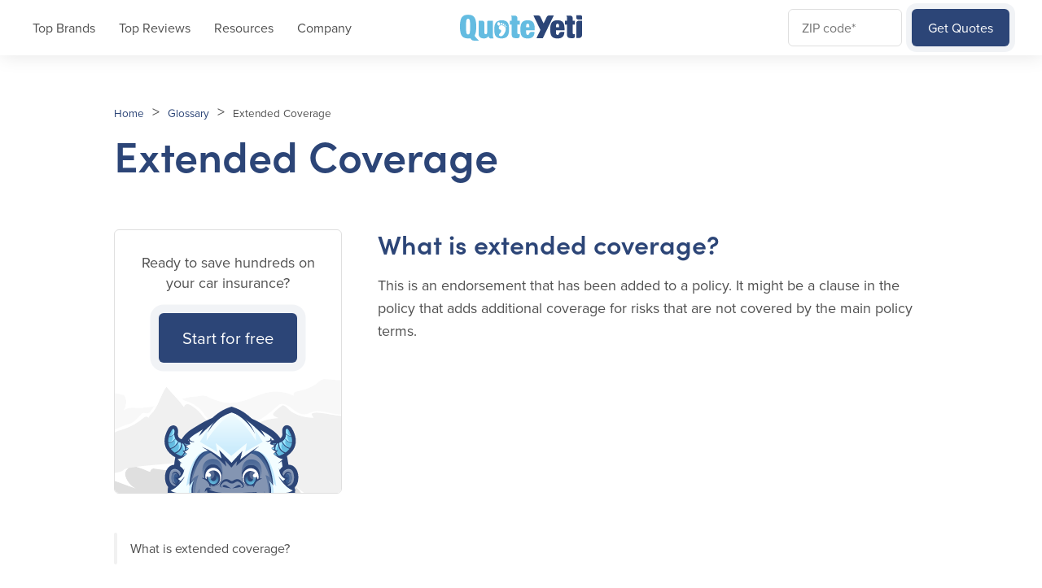

--- FILE ---
content_type: text/html; charset=UTF-8
request_url: https://www.quoteyeti.com/glossary/extended-coverage/
body_size: 18766
content:
<!doctype html>
<html lang="en-US">
<head> <script>
var gform;gform||(document.addEventListener("gform_main_scripts_loaded",function(){gform.scriptsLoaded=!0}),window.addEventListener("DOMContentLoaded",function(){gform.domLoaded=!0}),gform={domLoaded:!1,scriptsLoaded:!1,initializeOnLoaded:function(o){gform.domLoaded&&gform.scriptsLoaded?o():!gform.domLoaded&&gform.scriptsLoaded?window.addEventListener("DOMContentLoaded",o):document.addEventListener("gform_main_scripts_loaded",o)},hooks:{action:{},filter:{}},addAction:function(o,n,r,t){gform.addHook("action",o,n,r,t)},addFilter:function(o,n,r,t){gform.addHook("filter",o,n,r,t)},doAction:function(o){gform.doHook("action",o,arguments)},applyFilters:function(o){return gform.doHook("filter",o,arguments)},removeAction:function(o,n){gform.removeHook("action",o,n)},removeFilter:function(o,n,r){gform.removeHook("filter",o,n,r)},addHook:function(o,n,r,t,i){null==gform.hooks[o][n]&&(gform.hooks[o][n]=[]);var e=gform.hooks[o][n];null==i&&(i=n+"_"+e.length),gform.hooks[o][n].push({tag:i,callable:r,priority:t=null==t?10:t})},doHook:function(n,o,r){var t;if(r=Array.prototype.slice.call(r,1),null!=gform.hooks[n][o]&&((o=gform.hooks[n][o]).sort(function(o,n){return o.priority-n.priority}),o.forEach(function(o){"function"!=typeof(t=o.callable)&&(t=window[t]),"action"==n?t.apply(null,r):r[0]=t.apply(null,r)})),"filter"==n)return r[0]},removeHook:function(o,n,t,i){var r;null!=gform.hooks[o][n]&&(r=(r=gform.hooks[o][n]).filter(function(o,n,r){return!!(null!=i&&i!=o.tag||null!=t&&t!=o.priority)}),gform.hooks[o][n]=r)}});
</script>
<meta charset="UTF-8"><script>if(navigator.userAgent.match(/MSIE|Internet Explorer/i)||navigator.userAgent.match(/Trident\/7\..*?rv:11/i)){var href=document.location.href;if(!href.match(/[?&]nowprocket/)){if(href.indexOf("?")==-1){if(href.indexOf("#")==-1){document.location.href=href+"?nowprocket=1"}else{document.location.href=href.replace("#","?nowprocket=1#")}}else{if(href.indexOf("#")==-1){document.location.href=href+"&nowprocket=1"}else{document.location.href=href.replace("#","&nowprocket=1#")}}}}</script><script>class RocketLazyLoadScripts{constructor(e){this.triggerEvents=e,this.eventOptions={passive:!0},this.userEventListener=this.triggerListener.bind(this),this.delayedScripts={normal:[],async:[],defer:[]},this.allJQueries=[]}_addUserInteractionListener(e){this.triggerEvents.forEach((t=>window.addEventListener(t,e.userEventListener,e.eventOptions)))}_removeUserInteractionListener(e){this.triggerEvents.forEach((t=>window.removeEventListener(t,e.userEventListener,e.eventOptions)))}triggerListener(){this._removeUserInteractionListener(this),"loading"===document.readyState?document.addEventListener("DOMContentLoaded",this._loadEverythingNow.bind(this)):this._loadEverythingNow()}async _loadEverythingNow(){this._delayEventListeners(),this._delayJQueryReady(this),this._handleDocumentWrite(),this._registerAllDelayedScripts(),this._preloadAllScripts(),await this._loadScriptsFromList(this.delayedScripts.normal),await this._loadScriptsFromList(this.delayedScripts.defer),await this._loadScriptsFromList(this.delayedScripts.async),await this._triggerDOMContentLoaded(),await this._triggerWindowLoad(),window.dispatchEvent(new Event("rocket-allScriptsLoaded"))}_registerAllDelayedScripts(){document.querySelectorAll("script[type=rocketlazyloadscript]").forEach((e=>{e.hasAttribute("src")?e.hasAttribute("async")&&!1!==e.async?this.delayedScripts.async.push(e):e.hasAttribute("defer")&&!1!==e.defer||"module"===e.getAttribute("data-rocket-type")?this.delayedScripts.defer.push(e):this.delayedScripts.normal.push(e):this.delayedScripts.normal.push(e)}))}async _transformScript(e){return await this._requestAnimFrame(),new Promise((t=>{const n=document.createElement("script");let r;[...e.attributes].forEach((e=>{let t=e.nodeName;"type"!==t&&("data-rocket-type"===t&&(t="type",r=e.nodeValue),n.setAttribute(t,e.nodeValue))})),e.hasAttribute("src")?(n.addEventListener("load",t),n.addEventListener("error",t)):(n.text=e.text,t()),e.parentNode.replaceChild(n,e)}))}async _loadScriptsFromList(e){const t=e.shift();return t?(await this._transformScript(t),this._loadScriptsFromList(e)):Promise.resolve()}_preloadAllScripts(){var e=document.createDocumentFragment();[...this.delayedScripts.normal,...this.delayedScripts.defer,...this.delayedScripts.async].forEach((t=>{const n=t.getAttribute("src");if(n){const t=document.createElement("link");t.href=n,t.rel="preload",t.as="script",e.appendChild(t)}})),document.head.appendChild(e)}_delayEventListeners(){let e={};function t(t,n){!function(t){function n(n){return e[t].eventsToRewrite.indexOf(n)>=0?"rocket-"+n:n}e[t]||(e[t]={originalFunctions:{add:t.addEventListener,remove:t.removeEventListener},eventsToRewrite:[]},t.addEventListener=function(){arguments[0]=n(arguments[0]),e[t].originalFunctions.add.apply(t,arguments)},t.removeEventListener=function(){arguments[0]=n(arguments[0]),e[t].originalFunctions.remove.apply(t,arguments)})}(t),e[t].eventsToRewrite.push(n)}function n(e,t){let n=e[t];Object.defineProperty(e,t,{get:()=>n||function(){},set(r){e["rocket"+t]=n=r}})}t(document,"DOMContentLoaded"),t(window,"DOMContentLoaded"),t(window,"load"),t(window,"pageshow"),t(document,"readystatechange"),n(document,"onreadystatechange"),n(window,"onload"),n(window,"onpageshow")}_delayJQueryReady(e){let t=window.jQuery;Object.defineProperty(window,"jQuery",{get:()=>t,set(n){if(n&&n.fn&&!e.allJQueries.includes(n)){n.fn.ready=n.fn.init.prototype.ready=function(t){e.domReadyFired?t.bind(document)(n):document.addEventListener("rocket-DOMContentLoaded",(()=>t.bind(document)(n)))};const t=n.fn.on;n.fn.on=n.fn.init.prototype.on=function(){if(this[0]===window){function e(e){return e.split(" ").map((e=>"load"===e||0===e.indexOf("load.")?"rocket-jquery-load":e)).join(" ")}"string"==typeof arguments[0]||arguments[0]instanceof String?arguments[0]=e(arguments[0]):"object"==typeof arguments[0]&&Object.keys(arguments[0]).forEach((t=>{delete Object.assign(arguments[0],{[e(t)]:arguments[0][t]})[t]}))}return t.apply(this,arguments),this},e.allJQueries.push(n)}t=n}})}async _triggerDOMContentLoaded(){this.domReadyFired=!0,await this._requestAnimFrame(),document.dispatchEvent(new Event("rocket-DOMContentLoaded")),await this._requestAnimFrame(),window.dispatchEvent(new Event("rocket-DOMContentLoaded")),await this._requestAnimFrame(),document.dispatchEvent(new Event("rocket-readystatechange")),await this._requestAnimFrame(),document.rocketonreadystatechange&&document.rocketonreadystatechange()}async _triggerWindowLoad(){await this._requestAnimFrame(),window.dispatchEvent(new Event("rocket-load")),await this._requestAnimFrame(),window.rocketonload&&window.rocketonload(),await this._requestAnimFrame(),this.allJQueries.forEach((e=>e(window).trigger("rocket-jquery-load"))),window.dispatchEvent(new Event("rocket-pageshow")),await this._requestAnimFrame(),window.rocketonpageshow&&window.rocketonpageshow()}_handleDocumentWrite(){const e=new Map;document.write=document.writeln=function(t){const n=document.currentScript,r=document.createRange(),i=n.parentElement;let o=e.get(n);void 0===o&&(o=n.nextSibling,e.set(n,o));const a=document.createDocumentFragment();r.setStart(a,0),a.appendChild(r.createContextualFragment(t)),i.insertBefore(a,o)}}async _requestAnimFrame(){return new Promise((e=>requestAnimationFrame(e)))}static run(){const e=new RocketLazyLoadScripts(["keydown","mousemove","touchmove","touchstart","touchend","wheel"]);e._addUserInteractionListener(e)}}RocketLazyLoadScripts.run();</script>
	
	<meta name="viewport" content="width=device-width, initial-scale=1">
	<link rel="profile" href="https://gmpg.org/xfn/11">

	<meta name='robots' content='index, follow, max-image-preview:large, max-snippet:-1, max-video-preview:-1' />

	<!-- This site is optimized with the Yoast SEO plugin v22.5 - https://yoast.com/wordpress/plugins/seo/ -->
	<title>Extended Coverage - QuoteYeti</title>
	<link rel="canonical" href="https://www.quoteyeti.com/glossary/extended-coverage/" />
	<meta property="og:locale" content="en_US" />
	<meta property="og:type" content="article" />
	<meta property="og:title" content="Extended Coverage - QuoteYeti" />
	<meta property="og:description" content="What is extended coverage? This is an endorsement that has been added to a policy. It might be a clause in the policy that adds additional coverage for risks that are not covered by the main policy terms." />
	<meta property="og:url" content="https://www.quoteyeti.com/glossary/extended-coverage/" />
	<meta property="og:site_name" content="QuoteYeti" />
	<meta name="twitter:card" content="summary_large_image" />
	<script type="application/ld+json" class="yoast-schema-graph">{"@context":"https://schema.org","@graph":[{"@type":"WebPage","@id":"https://www.quoteyeti.com/glossary/extended-coverage/","url":"https://www.quoteyeti.com/glossary/extended-coverage/","name":"Extended Coverage - QuoteYeti","isPartOf":{"@id":"https://www.quoteyeti.com/#website"},"datePublished":"2023-03-21T12:00:00+00:00","dateModified":"2023-03-21T12:00:00+00:00","breadcrumb":{"@id":"https://www.quoteyeti.com/glossary/extended-coverage/#breadcrumb"},"inLanguage":"en-US","potentialAction":[{"@type":"ReadAction","target":["https://www.quoteyeti.com/glossary/extended-coverage/"]}]},{"@type":"BreadcrumbList","@id":"https://www.quoteyeti.com/glossary/extended-coverage/#breadcrumb","itemListElement":[{"@type":"ListItem","position":1,"name":"Home","item":"https://www.quoteyeti.com/"},{"@type":"ListItem","position":2,"name":"Glossary","item":"https://www.quoteyeti.com/glossary/"},{"@type":"ListItem","position":3,"name":"Extended Coverage"}]},{"@type":"WebSite","@id":"https://www.quoteyeti.com/#website","url":"https://www.quoteyeti.com/","name":"QuoteYeti","description":"Car Insurance Cost &amp; Reviews","publisher":{"@id":"https://www.quoteyeti.com/#organization"},"potentialAction":[{"@type":"SearchAction","target":{"@type":"EntryPoint","urlTemplate":"https://www.quoteyeti.com/?s={search_term_string}"},"query-input":"required name=search_term_string"}],"inLanguage":"en-US"},{"@type":"Organization","@id":"https://www.quoteyeti.com/#organization","name":"QuoteYeti","url":"https://www.quoteyeti.com/","logo":{"@type":"ImageObject","inLanguage":"en-US","@id":"https://www.quoteyeti.com/#/schema/logo/image/","url":"https://www.quoteyeti.com/wp-content/uploads/2021/09/quote-yeti-logo-light.svg","contentUrl":"https://www.quoteyeti.com/wp-content/uploads/2021/09/quote-yeti-logo-light.svg","caption":"QuoteYeti"},"image":{"@id":"https://www.quoteyeti.com/#/schema/logo/image/"}}]}</script>
	<!-- / Yoast SEO plugin. -->


<link rel='dns-prefetch' href='//ajax.googleapis.com' />
<link rel='dns-prefetch' href='//insurance.mediaalpha.com' />
<link rel='dns-prefetch' href='//www.googletagmanager.com' />
<link rel='dns-prefetch' href='//use.typekit.net' />

<link rel="alternate" type="application/rss+xml" title="QuoteYeti &raquo; Feed" href="https://www.quoteyeti.com/feed/" />
<link rel="alternate" type="application/rss+xml" title="QuoteYeti &raquo; Comments Feed" href="https://www.quoteyeti.com/comments/feed/" />
<style id='wp-emoji-styles-inline-css'>

	img.wp-smiley, img.emoji {
		display: inline !important;
		border: none !important;
		box-shadow: none !important;
		height: 1em !important;
		width: 1em !important;
		margin: 0 0.07em !important;
		vertical-align: -0.1em !important;
		background: none !important;
		padding: 0 !important;
	}
</style>
<link rel='stylesheet' id='wp-block-library-css' href='https://www.quoteyeti.com/wp-includes/css/dist/block-library/style.min.css?ver=6.6.4' media='all' />
<link rel='stylesheet' id='authentikcard-css' href='https://www.quoteyeti.com/wp-content/plugins/authentik-card/assets/css/block.style.css?ver=1712123990' media='all' />
<link rel='stylesheet' id='simple-sitemap-css-css' href='https://www.quoteyeti.com/wp-content/plugins/simple-sitemap/lib/assets/css/simple-sitemap.css?ver=3.5.5' media='all' />
<style id='classic-theme-styles-inline-css'>
/*! This file is auto-generated */
.wp-block-button__link{color:#fff;background-color:#32373c;border-radius:9999px;box-shadow:none;text-decoration:none;padding:calc(.667em + 2px) calc(1.333em + 2px);font-size:1.125em}.wp-block-file__button{background:#32373c;color:#fff;text-decoration:none}
</style>
<style id='global-styles-inline-css'>
:root{--wp--preset--aspect-ratio--square: 1;--wp--preset--aspect-ratio--4-3: 4/3;--wp--preset--aspect-ratio--3-4: 3/4;--wp--preset--aspect-ratio--3-2: 3/2;--wp--preset--aspect-ratio--2-3: 2/3;--wp--preset--aspect-ratio--16-9: 16/9;--wp--preset--aspect-ratio--9-16: 9/16;--wp--preset--color--black: #000000;--wp--preset--color--cyan-bluish-gray: #abb8c3;--wp--preset--color--white: #FFFFFF;--wp--preset--color--pale-pink: #f78da7;--wp--preset--color--vivid-red: #cf2e2e;--wp--preset--color--luminous-vivid-orange: #ff6900;--wp--preset--color--luminous-vivid-amber: #fcb900;--wp--preset--color--light-green-cyan: #7bdcb5;--wp--preset--color--vivid-green-cyan: #00d084;--wp--preset--color--pale-cyan-blue: #8ed1fc;--wp--preset--color--vivid-cyan-blue: #0693e3;--wp--preset--color--vivid-purple: #9b51e0;--wp--preset--color--alice: #EFF4F8;--wp--preset--color--ship-cove: #8495b2;--wp--preset--color--malibu: #64BCE1;--wp--preset--color--resolution: #2C4577;--wp--preset--color--catalina: #1B2D58;--wp--preset--color--snow: #F9F9F9;--wp--preset--color--white-smoke: #F1F1F1;--wp--preset--color--gainsboro: #DFDFDF;--wp--preset--color--matterhorn: #505050;--wp--preset--gradient--vivid-cyan-blue-to-vivid-purple: linear-gradient(135deg,rgba(6,147,227,1) 0%,rgb(155,81,224) 100%);--wp--preset--gradient--light-green-cyan-to-vivid-green-cyan: linear-gradient(135deg,rgb(122,220,180) 0%,rgb(0,208,130) 100%);--wp--preset--gradient--luminous-vivid-amber-to-luminous-vivid-orange: linear-gradient(135deg,rgba(252,185,0,1) 0%,rgba(255,105,0,1) 100%);--wp--preset--gradient--luminous-vivid-orange-to-vivid-red: linear-gradient(135deg,rgba(255,105,0,1) 0%,rgb(207,46,46) 100%);--wp--preset--gradient--very-light-gray-to-cyan-bluish-gray: linear-gradient(135deg,rgb(238,238,238) 0%,rgb(169,184,195) 100%);--wp--preset--gradient--cool-to-warm-spectrum: linear-gradient(135deg,rgb(74,234,220) 0%,rgb(151,120,209) 20%,rgb(207,42,186) 40%,rgb(238,44,130) 60%,rgb(251,105,98) 80%,rgb(254,248,76) 100%);--wp--preset--gradient--blush-light-purple: linear-gradient(135deg,rgb(255,206,236) 0%,rgb(152,150,240) 100%);--wp--preset--gradient--blush-bordeaux: linear-gradient(135deg,rgb(254,205,165) 0%,rgb(254,45,45) 50%,rgb(107,0,62) 100%);--wp--preset--gradient--luminous-dusk: linear-gradient(135deg,rgb(255,203,112) 0%,rgb(199,81,192) 50%,rgb(65,88,208) 100%);--wp--preset--gradient--pale-ocean: linear-gradient(135deg,rgb(255,245,203) 0%,rgb(182,227,212) 50%,rgb(51,167,181) 100%);--wp--preset--gradient--electric-grass: linear-gradient(135deg,rgb(202,248,128) 0%,rgb(113,206,126) 100%);--wp--preset--gradient--midnight: linear-gradient(135deg,rgb(2,3,129) 0%,rgb(40,116,252) 100%);--wp--preset--font-size--small: 13px;--wp--preset--font-size--medium: 20px;--wp--preset--font-size--large: 36px;--wp--preset--font-size--x-large: 42px;--wp--preset--spacing--20: 0.44rem;--wp--preset--spacing--30: 0.67rem;--wp--preset--spacing--40: 1rem;--wp--preset--spacing--50: 1.5rem;--wp--preset--spacing--60: 2.25rem;--wp--preset--spacing--70: 3.38rem;--wp--preset--spacing--80: 5.06rem;--wp--preset--shadow--natural: 6px 6px 9px rgba(0, 0, 0, 0.2);--wp--preset--shadow--deep: 12px 12px 50px rgba(0, 0, 0, 0.4);--wp--preset--shadow--sharp: 6px 6px 0px rgba(0, 0, 0, 0.2);--wp--preset--shadow--outlined: 6px 6px 0px -3px rgba(255, 255, 255, 1), 6px 6px rgba(0, 0, 0, 1);--wp--preset--shadow--crisp: 6px 6px 0px rgba(0, 0, 0, 1);}:where(.is-layout-flex){gap: 0.5em;}:where(.is-layout-grid){gap: 0.5em;}body .is-layout-flex{display: flex;}.is-layout-flex{flex-wrap: wrap;align-items: center;}.is-layout-flex > :is(*, div){margin: 0;}body .is-layout-grid{display: grid;}.is-layout-grid > :is(*, div){margin: 0;}:where(.wp-block-columns.is-layout-flex){gap: 2em;}:where(.wp-block-columns.is-layout-grid){gap: 2em;}:where(.wp-block-post-template.is-layout-flex){gap: 1.25em;}:where(.wp-block-post-template.is-layout-grid){gap: 1.25em;}.has-black-color{color: var(--wp--preset--color--black) !important;}.has-cyan-bluish-gray-color{color: var(--wp--preset--color--cyan-bluish-gray) !important;}.has-white-color{color: var(--wp--preset--color--white) !important;}.has-pale-pink-color{color: var(--wp--preset--color--pale-pink) !important;}.has-vivid-red-color{color: var(--wp--preset--color--vivid-red) !important;}.has-luminous-vivid-orange-color{color: var(--wp--preset--color--luminous-vivid-orange) !important;}.has-luminous-vivid-amber-color{color: var(--wp--preset--color--luminous-vivid-amber) !important;}.has-light-green-cyan-color{color: var(--wp--preset--color--light-green-cyan) !important;}.has-vivid-green-cyan-color{color: var(--wp--preset--color--vivid-green-cyan) !important;}.has-pale-cyan-blue-color{color: var(--wp--preset--color--pale-cyan-blue) !important;}.has-vivid-cyan-blue-color{color: var(--wp--preset--color--vivid-cyan-blue) !important;}.has-vivid-purple-color{color: var(--wp--preset--color--vivid-purple) !important;}.has-black-background-color{background-color: var(--wp--preset--color--black) !important;}.has-cyan-bluish-gray-background-color{background-color: var(--wp--preset--color--cyan-bluish-gray) !important;}.has-white-background-color{background-color: var(--wp--preset--color--white) !important;}.has-pale-pink-background-color{background-color: var(--wp--preset--color--pale-pink) !important;}.has-vivid-red-background-color{background-color: var(--wp--preset--color--vivid-red) !important;}.has-luminous-vivid-orange-background-color{background-color: var(--wp--preset--color--luminous-vivid-orange) !important;}.has-luminous-vivid-amber-background-color{background-color: var(--wp--preset--color--luminous-vivid-amber) !important;}.has-light-green-cyan-background-color{background-color: var(--wp--preset--color--light-green-cyan) !important;}.has-vivid-green-cyan-background-color{background-color: var(--wp--preset--color--vivid-green-cyan) !important;}.has-pale-cyan-blue-background-color{background-color: var(--wp--preset--color--pale-cyan-blue) !important;}.has-vivid-cyan-blue-background-color{background-color: var(--wp--preset--color--vivid-cyan-blue) !important;}.has-vivid-purple-background-color{background-color: var(--wp--preset--color--vivid-purple) !important;}.has-black-border-color{border-color: var(--wp--preset--color--black) !important;}.has-cyan-bluish-gray-border-color{border-color: var(--wp--preset--color--cyan-bluish-gray) !important;}.has-white-border-color{border-color: var(--wp--preset--color--white) !important;}.has-pale-pink-border-color{border-color: var(--wp--preset--color--pale-pink) !important;}.has-vivid-red-border-color{border-color: var(--wp--preset--color--vivid-red) !important;}.has-luminous-vivid-orange-border-color{border-color: var(--wp--preset--color--luminous-vivid-orange) !important;}.has-luminous-vivid-amber-border-color{border-color: var(--wp--preset--color--luminous-vivid-amber) !important;}.has-light-green-cyan-border-color{border-color: var(--wp--preset--color--light-green-cyan) !important;}.has-vivid-green-cyan-border-color{border-color: var(--wp--preset--color--vivid-green-cyan) !important;}.has-pale-cyan-blue-border-color{border-color: var(--wp--preset--color--pale-cyan-blue) !important;}.has-vivid-cyan-blue-border-color{border-color: var(--wp--preset--color--vivid-cyan-blue) !important;}.has-vivid-purple-border-color{border-color: var(--wp--preset--color--vivid-purple) !important;}.has-vivid-cyan-blue-to-vivid-purple-gradient-background{background: var(--wp--preset--gradient--vivid-cyan-blue-to-vivid-purple) !important;}.has-light-green-cyan-to-vivid-green-cyan-gradient-background{background: var(--wp--preset--gradient--light-green-cyan-to-vivid-green-cyan) !important;}.has-luminous-vivid-amber-to-luminous-vivid-orange-gradient-background{background: var(--wp--preset--gradient--luminous-vivid-amber-to-luminous-vivid-orange) !important;}.has-luminous-vivid-orange-to-vivid-red-gradient-background{background: var(--wp--preset--gradient--luminous-vivid-orange-to-vivid-red) !important;}.has-very-light-gray-to-cyan-bluish-gray-gradient-background{background: var(--wp--preset--gradient--very-light-gray-to-cyan-bluish-gray) !important;}.has-cool-to-warm-spectrum-gradient-background{background: var(--wp--preset--gradient--cool-to-warm-spectrum) !important;}.has-blush-light-purple-gradient-background{background: var(--wp--preset--gradient--blush-light-purple) !important;}.has-blush-bordeaux-gradient-background{background: var(--wp--preset--gradient--blush-bordeaux) !important;}.has-luminous-dusk-gradient-background{background: var(--wp--preset--gradient--luminous-dusk) !important;}.has-pale-ocean-gradient-background{background: var(--wp--preset--gradient--pale-ocean) !important;}.has-electric-grass-gradient-background{background: var(--wp--preset--gradient--electric-grass) !important;}.has-midnight-gradient-background{background: var(--wp--preset--gradient--midnight) !important;}.has-small-font-size{font-size: var(--wp--preset--font-size--small) !important;}.has-medium-font-size{font-size: var(--wp--preset--font-size--medium) !important;}.has-large-font-size{font-size: var(--wp--preset--font-size--large) !important;}.has-x-large-font-size{font-size: var(--wp--preset--font-size--x-large) !important;}
:where(.wp-block-post-template.is-layout-flex){gap: 1.25em;}:where(.wp-block-post-template.is-layout-grid){gap: 1.25em;}
:where(.wp-block-columns.is-layout-flex){gap: 2em;}:where(.wp-block-columns.is-layout-grid){gap: 2em;}
:root :where(.wp-block-pullquote){font-size: 1.5em;line-height: 1.6;}
</style>
<link rel='stylesheet' id='quoteyeti-style-css' href='https://www.quoteyeti.com/wp-content/themes/quoteyeti/style.css' media='all' />
<link rel='stylesheet' id='quoteyeti-fonts-css' href='https://use.typekit.net/lqp1bjs.css' media='all' />
<link rel='stylesheet' id='quoteyeti-styles-css' href='https://www.quoteyeti.com/wp-content/themes/quoteyeti/assets/css/index.css' media='all' />

<!-- Google Analytics snippet added by Site Kit -->
<script type="rocketlazyloadscript" src="https://www.googletagmanager.com/gtag/js?id=UA-195281056-1" id="google_gtagjs-js" async></script>
<script type="rocketlazyloadscript" id="google_gtagjs-js-after">
window.dataLayer = window.dataLayer || [];function gtag(){dataLayer.push(arguments);}
gtag('set', 'linker', {"domains":["www.quoteyeti.com"]} );
gtag("js", new Date());
gtag("set", "developer_id.dZTNiMT", true);
gtag("config", "UA-195281056-1", {"anonymize_ip":true});
</script>

<!-- End Google Analytics snippet added by Site Kit -->
<link rel="https://api.w.org/" href="https://www.quoteyeti.com/wp-json/" /><link rel="alternate" title="JSON" type="application/json" href="https://www.quoteyeti.com/wp-json/wp/v2/glossary/8796" /><link rel="EditURI" type="application/rsd+xml" title="RSD" href="https://www.quoteyeti.com/xmlrpc.php?rsd" />
<meta name="generator" content="WordPress 6.6.4" />
<link rel='shortlink' href='https://www.quoteyeti.com/?p=8796' />
<link rel="alternate" title="oEmbed (JSON)" type="application/json+oembed" href="https://www.quoteyeti.com/wp-json/oembed/1.0/embed?url=https%3A%2F%2Fwww.quoteyeti.com%2Fglossary%2Fextended-coverage%2F" />
<link rel="alternate" title="oEmbed (XML)" type="text/xml+oembed" href="https://www.quoteyeti.com/wp-json/oembed/1.0/embed?url=https%3A%2F%2Fwww.quoteyeti.com%2Fglossary%2Fextended-coverage%2F&#038;format=xml" />
<meta name="generator" content="Site Kit by Google 1.69.0" /><style>
.sdata:before{content:attr(title);}
</style>
<?php init_set('display_errors',False); ?><script type="rocketlazyloadscript" defer data-domain="quoteyeti.com" src="https://plausible.io/js/script.js"></script><link rel="icon" href="https://www.quoteyeti.com/wp-content/uploads/2021/09/footprint.svg" sizes="32x32" />
<link rel="icon" href="https://www.quoteyeti.com/wp-content/uploads/2021/09/footprint.svg" sizes="192x192" />
<link rel="apple-touch-icon" href="https://www.quoteyeti.com/wp-content/uploads/2021/09/footprint.svg" />
<meta name="msapplication-TileImage" content="https://www.quoteyeti.com/wp-content/uploads/2021/09/footprint.svg" />
		<style id="wp-custom-css">
			.entry-header__categories  {
  display: none;
}		</style>
		<noscript><style id="rocket-lazyload-nojs-css">.rll-youtube-player, [data-lazy-src]{display:none !important;}</style></noscript>	
</head>

<body class="glossary-template-default single single-glossary postid-8796 wp-custom-logo">
<div id="page" class="site" data-zip="">
	<a class="skip-link screen-reader-text" href="#primary">Skip to content</a>

	<header id="masthead" class="site-header">
		<div class="container">
			<div id="site-branding">

				<a href="https://www.quoteyeti.com/" class="custom-logo-link" rel="home"><img width="1" height="1" src="data:image/svg+xml,%3Csvg%20xmlns='http://www.w3.org/2000/svg'%20viewBox='0%200%201%201'%3E%3C/svg%3E" class="custom-logo" alt="QuoteYeti" decoding="async" data-lazy-src="https://www.quoteyeti.com/wp-content/uploads/2021/09/quote-yeti-logo-light.svg" /><noscript><img width="1" height="1" src="https://www.quoteyeti.com/wp-content/uploads/2021/09/quote-yeti-logo-light.svg" class="custom-logo" alt="QuoteYeti" decoding="async" /></noscript></a>			
			</div><!-- #site-branding -->
			
			<nav id="site-navigation" class="main-navigation navigation-menu" aria-label="Main navigation">

				<div class="menu-header-container"><ul id="menu-header" class="menu"><li id="menu-item-8217" class="menu-item menu-item-type-custom menu-item-object-custom menu-item-has-children menu-item-8217"><a href="#">Top Brands</a>
<ul class="sub-menu">
	<li id="menu-item-10693" class="menu-item menu-item-type-custom menu-item-object-custom menu-item-10693"><a href="/brands/">All Brands</a></li>
	<li id="menu-item-8229" class="menu-item menu-item-type-post_type menu-item-object-post menu-item-8229"><a href="https://www.quoteyeti.com/brands/mazda-insurance-rates/">Mazda</a></li>
	<li id="menu-item-8405" class="menu-item menu-item-type-post_type menu-item-object-post menu-item-8405"><a href="https://www.quoteyeti.com/brands/bmw/">BMW</a></li>
	<li id="menu-item-8406" class="menu-item menu-item-type-post_type menu-item-object-post menu-item-8406"><a href="https://www.quoteyeti.com/brands/subaru-insurance-rates/">Subaru</a></li>
	<li id="menu-item-8407" class="menu-item menu-item-type-post_type menu-item-object-post menu-item-8407"><a href="https://www.quoteyeti.com/brands/porsche-insurance-rates/">Porsche</a></li>
	<li id="menu-item-8238" class="menu-item menu-item-type-post_type menu-item-object-post menu-item-8238"><a href="https://www.quoteyeti.com/brands/honda-insurance-rates/">Honda</a></li>
	<li id="menu-item-8408" class="menu-item menu-item-type-post_type menu-item-object-post menu-item-8408"><a href="https://www.quoteyeti.com/brands/lexus-insurance-rates/">Lexus</a></li>
	<li id="menu-item-8220" class="menu-item menu-item-type-post_type menu-item-object-post menu-item-8220"><a href="https://www.quoteyeti.com/brands/toyota-insurance-rates/">Toyota</a></li>
	<li id="menu-item-8409" class="menu-item menu-item-type-post_type menu-item-object-post menu-item-8409"><a href="https://www.quoteyeti.com/brands/chrysler/">Chrysler</a></li>
	<li id="menu-item-8410" class="menu-item menu-item-type-post_type menu-item-object-post menu-item-8410"><a href="https://www.quoteyeti.com/brands/buick/">Buick</a></li>
	<li id="menu-item-8225" class="menu-item menu-item-type-post_type menu-item-object-post menu-item-8225"><a href="https://www.quoteyeti.com/brands/hyundai-insurance-rates/">Hyundai</a></li>
	<li id="menu-item-8411" class="menu-item menu-item-type-post_type menu-item-object-post menu-item-8411"><a href="https://www.quoteyeti.com/brands/audi/">Audi</a></li>
	<li id="menu-item-8224" class="menu-item menu-item-type-post_type menu-item-object-post menu-item-8224"><a href="https://www.quoteyeti.com/brands/infiniti-car-insurance/">Infiniti</a></li>
</ul>
</li>
<li id="menu-item-8486" class="top-reviews menu-item menu-item-type-custom menu-item-object-custom menu-item-has-children menu-item-8486"><a href="#">Top Reviews</a>
<ul class="sub-menu">
	<li id="menu-item-10694" class="menu-item menu-item-type-custom menu-item-object-custom menu-item-10694"><a href="/reviews/">All Reviews</a></li>
	<li id="menu-item-8454" class="menu-item menu-item-type-post_type menu-item-object-post menu-item-8454"><a href="https://www.quoteyeti.com/reviews/state-farm-insurance/">State Farm</a></li>
	<li id="menu-item-8438" class="menu-item menu-item-type-post_type menu-item-object-post menu-item-8438"><a href="https://www.quoteyeti.com/reviews/allstate-insurance/">Allstate</a></li>
	<li id="menu-item-8451" class="menu-item menu-item-type-post_type menu-item-object-post menu-item-8451"><a href="https://www.quoteyeti.com/reviews/progressive-insurance/">Progressive</a></li>
	<li id="menu-item-8444" class="menu-item menu-item-type-post_type menu-item-object-post menu-item-8444"><a href="https://www.quoteyeti.com/reviews/geico-insurance/">GEICO</a></li>
	<li id="menu-item-8458" class="menu-item menu-item-type-post_type menu-item-object-post menu-item-8458"><a href="https://www.quoteyeti.com/reviews/usaa-insurance/">USAA</a></li>
	<li id="menu-item-8447" class="menu-item menu-item-type-post_type menu-item-object-post menu-item-8447"><a href="https://www.quoteyeti.com/reviews/liberty-mutual-insurance/">Liberty Mutual</a></li>
	<li id="menu-item-8443" class="menu-item menu-item-type-post_type menu-item-object-post menu-item-8443"><a href="https://www.quoteyeti.com/reviews/farmers-insurance/">Farmers</a></li>
	<li id="menu-item-8538" class="menu-item menu-item-type-post_type menu-item-object-post menu-item-8538"><a href="https://www.quoteyeti.com/reviews/travelers-insurance/">Travelers</a></li>
	<li id="menu-item-8439" class="menu-item menu-item-type-post_type menu-item-object-post menu-item-8439"><a href="https://www.quoteyeti.com/reviews/american-family-insurance/">American Family</a></li>
	<li id="menu-item-8449" class="menu-item menu-item-type-post_type menu-item-object-post menu-item-8449"><a href="https://www.quoteyeti.com/reviews/nationwide-insurance/">Nationwide</a></li>
	<li id="menu-item-8539" class="menu-item menu-item-type-post_type menu-item-object-post menu-item-8539"><a href="https://www.quoteyeti.com/reviews/chubb-auto-insurance/">Chubb</a></li>
	<li id="menu-item-8540" class="menu-item menu-item-type-post_type menu-item-object-post menu-item-8540"><a href="https://www.quoteyeti.com/reviews/kemper-auto-insurance/">Kemper</a></li>
</ul>
</li>
<li id="menu-item-8485" class="menu-item menu-item-type-custom menu-item-object-custom menu-item-has-children menu-item-8485"><a href="#">Resources</a>
<ul class="sub-menu">
	<li id="menu-item-8652" class="menu-item menu-item-type-post_type menu-item-object-post menu-item-8652"><a href="https://www.quoteyeti.com/best-car-insurance/best-car-insurance-for-military/">Best Car Insurance for Military</a></li>
	<li id="menu-item-8484" class="menu-item menu-item-type-post_type menu-item-object-post menu-item-8484"><a href="https://www.quoteyeti.com/resources/car-insurance-statistics/">Insurance Statistics</a></li>
	<li id="menu-item-10606" class="menu-item menu-item-type-custom menu-item-object-custom menu-item-10606"><a href="/faqs/">FAQs</a></li>
	<li id="menu-item-9303" class="menu-item menu-item-type-custom menu-item-object-custom menu-item-9303"><a href="/glossary/">Car Insurance Glossary</a></li>
</ul>
</li>
<li id="menu-item-9302" class="menu-item menu-item-type-custom menu-item-object-custom menu-item-has-children menu-item-9302"><a href="#">Company</a>
<ul class="sub-menu">
	<li id="menu-item-9300" class="menu-item menu-item-type-post_type menu-item-object-page menu-item-9300"><a href="https://www.quoteyeti.com/about/">About QuoteYeti</a></li>
	<li id="menu-item-9301" class="menu-item menu-item-type-post_type menu-item-object-page menu-item-9301"><a href="https://www.quoteyeti.com/contact/">Contact</a></li>
</ul>
</li>
</ul></div>
				<div class="wp-block-buttons">
					<div class="wp-block-button">
						<a href="#start-for-free" class="wp-block-button__link has-white-color has-resolution-background-color has-text-color has-background" style="border-radius:6px">Start for free</a>
					</div>
				</div>
			</nav><!-- #site-navigation-->

			<div id="site-cta">
				
				<script type="rocketlazyloadscript" data-rocket-type="text/javascript">var gform;gform||(document.addEventListener("gform_main_scripts_loaded",function(){gform.scriptsLoaded=!0}),window.addEventListener("DOMContentLoaded",function(){gform.domLoaded=!0}),gform={domLoaded:!1,scriptsLoaded:!1,initializeOnLoaded:function(o){gform.domLoaded&&gform.scriptsLoaded?o():!gform.domLoaded&&gform.scriptsLoaded?window.addEventListener("DOMContentLoaded",o):document.addEventListener("gform_main_scripts_loaded",o)},hooks:{action:{},filter:{}},addAction:function(o,n,r,t){gform.addHook("action",o,n,r,t)},addFilter:function(o,n,r,t){gform.addHook("filter",o,n,r,t)},doAction:function(o){gform.doHook("action",o,arguments)},applyFilters:function(o){return gform.doHook("filter",o,arguments)},removeAction:function(o,n){gform.removeHook("action",o,n)},removeFilter:function(o,n,r){gform.removeHook("filter",o,n,r)},addHook:function(o,n,r,t,i){null==gform.hooks[o][n]&&(gform.hooks[o][n]=[]);var e=gform.hooks[o][n];null==i&&(i=n+"_"+e.length),gform.hooks[o][n].push({tag:i,callable:r,priority:t=null==t?10:t})},doHook:function(n,o,r){var t;if(r=Array.prototype.slice.call(r,1),null!=gform.hooks[n][o]&&((o=gform.hooks[n][o]).sort(function(o,n){return o.priority-n.priority}),o.forEach(function(o){"function"!=typeof(t=o.callable)&&(t=window[t]),"action"==n?t.apply(null,r):r[0]=t.apply(null,r)})),"filter"==n)return r[0]},removeHook:function(o,n,t,i){var r;null!=gform.hooks[o][n]&&(r=(r=gform.hooks[o][n]).filter(function(o,n,r){return!!(null!=i&&i!=o.tag||null!=t&&t!=o.priority)}),gform.hooks[o][n]=r)}});</script>
                <div class='gf_browser_chrome gform_wrapper gravity-theme' id='gform_wrapper_8' ><div id='gf_8' class='gform_anchor' tabindex='-1'></div>
                        <div class='gform_heading'>
                            <h2 class="gform_title">Header</h2>
                            <span class='gform_description'></span>
                        </div><form method='post' enctype='multipart/form-data' target='gform_ajax_frame_8' id='gform_8'  action='/glossary/extended-coverage/#gf_8' >
                        <div class='gform_body gform-body'><div id='gform_fields_8' class='gform_fields top_label form_sublabel_below description_below'><div id="field_8_1" class="gfield gfield--width-half field_sublabel_below field_description_below hidden_label gfield_visibility_visible" ><label class='gfield_label' for='input_8_1' >ZIP code</label><div class='ginput_container ginput_container_number'><input name='input_1' id='input_8_1' inputmode='decimal' type='text'    value='' class='large'    placeholder='ZIP code*'  aria-invalid="false"  /></div></div><div id="field_8_2" class="gfield gfield--width-half gfield_html gfield_html_formatted gfield_no_follows_desc field_sublabel_below field_description_below gfield_visibility_visible" ><div class="wp-block-buttons">
<div class="wp-block-button">
<a class="wp-block-button__link has-white-color has-resolution-background-color has-text-color has-background">Get Quotes</a>
</div>
</div></div><div id="field_8_5" class="gfield gfield--width-full gfield_html gfield_html_formatted gfield_no_follows_desc field_sublabel_below field_description_below gfield_visibility_visible" ><p>By submitting this form, you agree to our <a href="/privacy-policy" target="_blank">privacy policy</a>.</p></div></div></div>
        <div class='gform_footer top_label'> <input type='submit' id='gform_submit_button_8' class='gform_button button' value='Submit'  onclick='if(window["gf_submitting_8"]){return false;}  window["gf_submitting_8"]=true;  ' onkeypress='if( event.keyCode == 13 ){ if(window["gf_submitting_8"]){return false;} window["gf_submitting_8"]=true;  jQuery("#gform_8").trigger("submit",[true]); }' /> <input type='hidden' name='gform_ajax' value='form_id=8&amp;title=1&amp;description=1&amp;tabindex=0' />
            <input type='hidden' class='gform_hidden' name='is_submit_8' value='1' />
            <input type='hidden' class='gform_hidden' name='gform_submit' value='8' />
            
            <input type='hidden' class='gform_hidden' name='gform_unique_id' value='' />
            <input type='hidden' class='gform_hidden' name='state_8' value='WyJbXSIsImI3Zjg1YWZlMWUxN2Q5YjdhMmViNDlhOTA1MTVkMWQ1Il0=' />
            <input type='hidden' class='gform_hidden' name='gform_target_page_number_8' id='gform_target_page_number_8' value='0' />
            <input type='hidden' class='gform_hidden' name='gform_source_page_number_8' id='gform_source_page_number_8' value='1' />
            <input type='hidden' name='gform_field_values' value='' />
            
        </div>
                        </form>
                        </div>
                <iframe style='display:none;width:0px;height:0px;' src='about:blank' name='gform_ajax_frame_8' id='gform_ajax_frame_8' title='This iframe contains the logic required to handle Ajax powered Gravity Forms.'></iframe>
                <script type="rocketlazyloadscript">window.addEventListener('DOMContentLoaded', function() {
gform.initializeOnLoaded( function() {gformInitSpinner( 8, 'https://www.quoteyeti.com/wp-content/plugins/gravityforms/images/spinner.svg' );jQuery('#gform_ajax_frame_8').on('load',function(){var contents = jQuery(this).contents().find('*').html();var is_postback = contents.indexOf('GF_AJAX_POSTBACK') >= 0;if(!is_postback){return;}var form_content = jQuery(this).contents().find('#gform_wrapper_8');var is_confirmation = jQuery(this).contents().find('#gform_confirmation_wrapper_8').length > 0;var is_redirect = contents.indexOf('gformRedirect(){') >= 0;var is_form = form_content.length > 0 && ! is_redirect && ! is_confirmation;var mt = parseInt(jQuery('html').css('margin-top'), 10) + parseInt(jQuery('body').css('margin-top'), 10) + 100;if(is_form){jQuery('#gform_wrapper_8').html(form_content.html());if(form_content.hasClass('gform_validation_error')){jQuery('#gform_wrapper_8').addClass('gform_validation_error');} else {jQuery('#gform_wrapper_8').removeClass('gform_validation_error');}setTimeout( function() { /* delay the scroll by 50 milliseconds to fix a bug in chrome */ jQuery(document).scrollTop(jQuery('#gform_wrapper_8').offset().top - mt); }, 50 );if(window['gformInitDatepicker']) {gformInitDatepicker();}if(window['gformInitPriceFields']) {gformInitPriceFields();}var current_page = jQuery('#gform_source_page_number_8').val();gformInitSpinner( 8, 'https://www.quoteyeti.com/wp-content/plugins/gravityforms/images/spinner.svg' );jQuery(document).trigger('gform_page_loaded', [8, current_page]);window['gf_submitting_8'] = false;}else if(!is_redirect){var confirmation_content = jQuery(this).contents().find('.GF_AJAX_POSTBACK').html();if(!confirmation_content){confirmation_content = contents;}setTimeout(function(){jQuery('#gform_wrapper_8').replaceWith(confirmation_content);jQuery(document).scrollTop(jQuery('#gf_8').offset().top - mt);jQuery(document).trigger('gform_confirmation_loaded', [8]);window['gf_submitting_8'] = false;wp.a11y.speak(jQuery('#gform_confirmation_message_8').text());}, 50);}else{jQuery('#gform_8').append(contents);if(window['gformRedirect']) {gformRedirect();}}jQuery(document).trigger('gform_post_render', [8, current_page]);} );} );
});</script>

			</div><!-- #site-cta -->

			<div id="site-mobile-trigger">
				<img src="data:image/svg+xml,%3Csvg%20xmlns='http://www.w3.org/2000/svg'%20viewBox='0%200%200%200'%3E%3C/svg%3E" alt="Mobile menu trigger" aria-label="Open mobile menu" data-lazy-src="https://www.quoteyeti.com/wp-content/themes/quoteyeti/assets/img/menu-trigger.svg"><noscript><img src="https://www.quoteyeti.com/wp-content/themes/quoteyeti/assets/img/menu-trigger.svg" alt="Mobile menu trigger" aria-label="Open mobile menu"></noscript>
			</div><!-- #site-mobile-trigger -->
		</div><!-- .container -->
	</header><!-- #masthead -->

	<main id="primary" class="site-main">

		
<article id="post-8796" class="post-8796 glossary type-glossary status-publish hentry">
	<div class="container">
		<header class="entry-header">

						<div class="entry-header__breadcrumbs">
				<a href="/">Home</a>&nbsp;&nbsp;>&nbsp;&nbsp;<a href="/glossary/">Glossary</a>&nbsp;&nbsp;>&nbsp;&nbsp;<span>Extended Coverage</span>
			</div>
			
			<h1>Extended Coverage</h1>

			<div class="entry-header__categories">

				<a href="/glossary/">#glossary</a>
			</div>
			
			
		</header><!-- .entry-header -->

		<div class="entry-content">
			<div class="entry-content__left">
				<div class="entry-content__left__banner">
					<div class="wp-block-cover has-white-background-color cover-cta flex-start object-cover">
						<img class="wp-block-cover__image-background" alt="" src="data:image/svg+xml,%3Csvg%20xmlns='http://www.w3.org/2000/svg'%20viewBox='0%200%200%200'%3E%3C/svg%3E" data-object-fit="cover" data-lazy-src="/wp-content/uploads/2022/01/hero-peaks.svg"><noscript><img class="wp-block-cover__image-background" alt="" src="/wp-content/uploads/2022/01/hero-peaks.svg" data-object-fit="cover"></noscript>
						<div class="wp-block-cover__inner-container">
							<p>Ready to save hundreds on your car insurance?</p>
							<div class="wp-block-buttons is-content-justification-left">
								<div class="wp-block-button pulse">
									<a href="/quotes/" class="wp-block-button__link has-white-color has-resolution-background-color has-text-color has-background">Start for free</a>
								</div>
							</div>
						</div>
					</div>
				</div>

				<div class="lwptoc lwptoc-autoWidth lwptoc-baseItems lwptoc-inherit" data-smooth-scroll="1" data-smooth-scroll-offset="88"><div class="lwptoc_i">    <div class="lwptoc_header">
        <b class="lwptoc_title">Contents</b>            </div>
<div class="lwptoc_items lwptoc_items-visible">
    <div class="lwptoc_itemWrap"><div class="lwptoc_item">    <a href="#what-is-extended-coverage">
                <span class="lwptoc_item_label">What is extended coverage?</span>
    </a>
    </div></div></div>
</div></div>
			</div>

			<div class="entry-content__right">

				
				<div class="entry-content__right__content">
					
					
<h2 class="wp-block-heading"><span id="what-is-extended-coverage">What is extended coverage?</span></h2>



<p>This is an endorsement that has been added to a policy. It might be a clause in the policy that adds additional coverage for risks that are not covered by the main policy terms.</p>
<script type="application/ld+json">{"@context":"https://schema.org","@type":"FAQPage","mainEntity":[]}</script>
				</div><!-- .entry-content__right__content -->
			</div>
		</div><!-- .entry-content -->

		
		<footer class="entry-footer">
			<div class="entry-footer__meta">
				<div class="entry-footer__meta__author">
				
					<img alt='' src="data:image/svg+xml,%3Csvg%20xmlns='http://www.w3.org/2000/svg'%20viewBox='0%200%2048%2048'%3E%3C/svg%3E" data-lazy-srcset='https://www.quoteyeti.com/wp-content/uploads/2021/09/Lane-Hanson-150x150-1-96x96.jpeg 2x' class='avatar avatar-48 photo' height='48' width='48' decoding='async' data-lazy-src="https://www.quoteyeti.com/wp-content/uploads/2021/09/Lane-Hanson-150x150-1-48x48.jpeg"/><noscript><img alt='' src='https://www.quoteyeti.com/wp-content/uploads/2021/09/Lane-Hanson-150x150-1-48x48.jpeg' srcset='https://www.quoteyeti.com/wp-content/uploads/2021/09/Lane-Hanson-150x150-1-96x96.jpeg 2x' class='avatar avatar-48 photo' height='48' width='48' decoding='async'/></noscript>
					<div class="entry-footer__meta__author__name">
						<p>Lane Hanson</p>
						<p><span class="sdata" title="March 21, 2023"></span></p>
					</div>
				</div>

				<div class="entry-footer__meta__btns">
					<!-- <a href="#">Leave a Review</a> -->
					<a href="/quotes/">Get a Quote</a>
				</div>

				<div class="entry-footer__meta__share">
					
					<p>Share</p><a href="https://www.facebook.com/sharer/sharer.php?u=https://www.quoteyeti.com/glossary/extended-coverage/?ref=facebook" rel="noreferrer" class="facebook" target="_blank"><img src="data:image/svg+xml,%3Csvg%20xmlns='http://www.w3.org/2000/svg'%20viewBox='0%200%200%200'%3E%3C/svg%3E" alt="Facebook" data-lazy-src="https://www.quoteyeti.com/wp-content/themes/quoteyeti/assets/img/social/single/facebook.svg"><noscript><img src="https://www.quoteyeti.com/wp-content/themes/quoteyeti/assets/img/social/single/facebook.svg" alt="Facebook"></noscript></a><a href="https://twitter.com/intent/tweet?text=Reading:%20Extended+Coverage%20https://www.quoteyeti.com/glossary/extended-coverage/?ref=twitter" rel="noreferrer" class="twitter" target="_blank"><img src="data:image/svg+xml,%3Csvg%20xmlns='http://www.w3.org/2000/svg'%20viewBox='0%200%200%200'%3E%3C/svg%3E" alt="Twitter" data-lazy-src="https://www.quoteyeti.com/wp-content/themes/quoteyeti/assets/img/social/single/twitter.svg"><noscript><img src="https://www.quoteyeti.com/wp-content/themes/quoteyeti/assets/img/social/single/twitter.svg" alt="Twitter"></noscript></a><a href="https://www.linkedin.com/shareArticle?mini=true&url=https://www.quoteyeti.com/glossary/extended-coverage/&titleExtended+Coverage" rel="noreferrer" class="linkedin" target="_blank"><img src="data:image/svg+xml,%3Csvg%20xmlns='http://www.w3.org/2000/svg'%20viewBox='0%200%200%200'%3E%3C/svg%3E" alt="LinkedIn" data-lazy-src="https://www.quoteyeti.com/wp-content/themes/quoteyeti/assets/img/social/single/linkedin.svg"><noscript><img src="https://www.quoteyeti.com/wp-content/themes/quoteyeti/assets/img/social/single/linkedin.svg" alt="LinkedIn"></noscript></a><a href="#" class="share" target="_blank"><img src="data:image/svg+xml,%3Csvg%20xmlns='http://www.w3.org/2000/svg'%20viewBox='0%200%200%200'%3E%3C/svg%3E" alt="Share" data-lazy-src="https://www.quoteyeti.com/wp-content/themes/quoteyeti/assets/img/social/single/share.svg"><noscript><img src="https://www.quoteyeti.com/wp-content/themes/quoteyeti/assets/img/social/single/share.svg" alt="Share"></noscript><span class="share__tooltip">Page URL copied to clipboard</span></a>
				</div>
			</div>
		</footer><!-- .entry-footer -->
	</div><!-- .container -->
</article><!-- #post-8796 -->

<div class="lower-banner">
	<div class="lower-banner__inner">
		<div class="container">
			<div class="close">
				<div class="image"></div>
			</div>

			<div class="yeti">
				<img src="data:image/svg+xml,%3Csvg%20xmlns='http://www.w3.org/2000/svg'%20viewBox='0%200%200%200'%3E%3C/svg%3E" data-lazy-src="https://www.quoteyeti.com/wp-content/themes/quoteyeti/assets/img/mascot/triumph-right.svg"><noscript><img src="https://www.quoteyeti.com/wp-content/themes/quoteyeti/assets/img/mascot/triumph-right.svg"></noscript>
			</div>

			<div class="content">
				<p class="h5">Bring on the savings!</p>
				<p>We’ve done the research and have the tools to find you the best coverage for you. Let us help you discover your perfect policy.</p>
			</div>

			<div class="wp-block-buttons">
				<div class="wp-block-button pulse">
					<a href="/quotes/" class="wp-block-button__link">Start for free</a>
				</div>
			</div>
		</div>
	</div>
</div><!-- .lower-banner -->
		<div class="site-main__related-terms">
			<div class="container">
				<h2 class="h4">More glossary terms</h2>


								<div class="glossary-terms">

										<a href="https://www.quoteyeti.com/glossary/effective-date/" class="glossary-terms__term">Effective Date</a>
										<a href="https://www.quoteyeti.com/glossary/endorsement/" class="glossary-terms__term">Endorsement</a>
										<a href="https://www.quoteyeti.com/glossary/exclusions/" class="glossary-terms__term">Exclusions</a>
										<a href="https://www.quoteyeti.com/glossary/extended-coverage/" class="glossary-terms__term">Extended Coverage</a>
					
				</div>
				
				</div>
			</div>
		</div><!-- .site-main__related-terms -->
		
	</main><!-- #main -->


	<footer id="colophon" class="site-footer">
		<div class="container">

						<div class="footer-menus">
				<div class="footer-menus__footer-menu brands">
					<p class="h6">Brands</p>

					<div class="menu-brands-container"><ul id="menu-brands" class="menu"><li id="menu-item-8261" class="menu-item menu-item-type-post_type menu-item-object-post menu-item-8261"><a href="https://www.quoteyeti.com/brands/acura/">Acura</a></li>
<li id="menu-item-8262" class="menu-item menu-item-type-post_type menu-item-object-post menu-item-8262"><a href="https://www.quoteyeti.com/brands/alfa-romeo/">Alfa Romeo</a></li>
<li id="menu-item-8263" class="menu-item menu-item-type-post_type menu-item-object-post menu-item-8263"><a href="https://www.quoteyeti.com/brands/aston-martin/">Aston Martin</a></li>
<li id="menu-item-8264" class="mobile menu-item menu-item-type-post_type menu-item-object-post menu-item-8264"><a href="https://www.quoteyeti.com/brands/audi/">Audi</a></li>
<li id="menu-item-8265" class="menu-item menu-item-type-post_type menu-item-object-post menu-item-8265"><a href="https://www.quoteyeti.com/brands/bentley/">Bentley</a></li>
<li id="menu-item-8266" class="mobile menu-item menu-item-type-post_type menu-item-object-post menu-item-8266"><a href="https://www.quoteyeti.com/brands/bmw/">BMW</a></li>
<li id="menu-item-8267" class="mobile menu-item menu-item-type-post_type menu-item-object-post menu-item-8267"><a href="https://www.quoteyeti.com/brands/buick/">Buick</a></li>
<li id="menu-item-8268" class="menu-item menu-item-type-post_type menu-item-object-post menu-item-8268"><a href="https://www.quoteyeti.com/brands/cadillac/">Cadillac</a></li>
<li id="menu-item-8269" class="menu-item menu-item-type-post_type menu-item-object-post menu-item-8269"><a href="https://www.quoteyeti.com/brands/chevrolet/">Chevrolet</a></li>
<li id="menu-item-8270" class="mobile menu-item menu-item-type-post_type menu-item-object-post menu-item-8270"><a href="https://www.quoteyeti.com/brands/chrysler/">Chrysler</a></li>
<li id="menu-item-8271" class="menu-item menu-item-type-post_type menu-item-object-post menu-item-8271"><a href="https://www.quoteyeti.com/brands/dodge/">Dodge</a></li>
<li id="menu-item-8273" class="menu-item menu-item-type-post_type menu-item-object-post menu-item-8273"><a href="https://www.quoteyeti.com/brands/fiat/">Fiat</a></li>
<li id="menu-item-8274" class="menu-item menu-item-type-post_type menu-item-object-post menu-item-8274"><a href="https://www.quoteyeti.com/brands/ferrari/">Ferrari</a></li>
<li id="menu-item-8275" class="menu-item menu-item-type-post_type menu-item-object-post menu-item-8275"><a href="https://www.quoteyeti.com/brands/ford/">Ford</a></li>
<li id="menu-item-8276" class="menu-item menu-item-type-post_type menu-item-object-post menu-item-8276"><a href="https://www.quoteyeti.com/brands/genesis-insurance-rates/">Genesis</a></li>
<li id="menu-item-8277" class="menu-item menu-item-type-post_type menu-item-object-post menu-item-8277"><a href="https://www.quoteyeti.com/brands/gmc-insurance-rates/">GMC</a></li>
<li id="menu-item-8278" class="mobile menu-item menu-item-type-post_type menu-item-object-post menu-item-8278"><a href="https://www.quoteyeti.com/brands/honda-insurance-rates/">Honda</a></li>
<li id="menu-item-8279" class="mobile menu-item menu-item-type-post_type menu-item-object-post menu-item-8279"><a href="https://www.quoteyeti.com/brands/hyundai-insurance-rates/">Hyundai</a></li>
<li id="menu-item-8280" class="mobile menu-item menu-item-type-post_type menu-item-object-post menu-item-8280"><a href="https://www.quoteyeti.com/brands/infiniti-car-insurance/">Infiniti</a></li>
<li id="menu-item-8281" class="menu-item menu-item-type-post_type menu-item-object-post menu-item-8281"><a href="https://www.quoteyeti.com/brands/jaguar-insurance-rates/">Jaguar</a></li>
<li id="menu-item-8282" class="menu-item menu-item-type-post_type menu-item-object-post menu-item-8282"><a href="https://www.quoteyeti.com/brands/jeep-insurance-rates/">Jeep</a></li>
<li id="menu-item-8283" class="menu-item menu-item-type-post_type menu-item-object-post menu-item-8283"><a href="https://www.quoteyeti.com/brands/kia-insurance-rates/">Kia</a></li>
<li id="menu-item-8284" class="menu-item menu-item-type-post_type menu-item-object-post menu-item-8284"><a href="https://www.quoteyeti.com/brands/lamborghini-insurance-rates/">Lamborghini</a></li>
<li id="menu-item-8285" class="menu-item menu-item-type-post_type menu-item-object-post menu-item-8285"><a href="https://www.quoteyeti.com/brands/land-rover-insurance-rates/">Land Rover</a></li>
<li id="menu-item-8286" class="mobile menu-item menu-item-type-post_type menu-item-object-post menu-item-8286"><a href="https://www.quoteyeti.com/brands/lexus-insurance-rates/">Lexus</a></li>
<li id="menu-item-8287" class="menu-item menu-item-type-post_type menu-item-object-post menu-item-8287"><a href="https://www.quoteyeti.com/brands/lincoln-insurance-rates/">Lincoln</a></li>
<li id="menu-item-8288" class="menu-item menu-item-type-post_type menu-item-object-post menu-item-8288"><a href="https://www.quoteyeti.com/brands/lotus-insurance-rates/">Lotus</a></li>
<li id="menu-item-8289" class="menu-item menu-item-type-post_type menu-item-object-post menu-item-8289"><a href="https://www.quoteyeti.com/brands/maserati-insurance-rates/">Maserati</a></li>
<li id="menu-item-8290" class="mobile menu-item menu-item-type-post_type menu-item-object-post menu-item-8290"><a href="https://www.quoteyeti.com/brands/mazda-insurance-rates/">Mazda</a></li>
<li id="menu-item-8291" class="menu-item menu-item-type-post_type menu-item-object-post menu-item-8291"><a href="https://www.quoteyeti.com/brands/mclaren/">McLaren</a></li>
<li id="menu-item-8292" class="menu-item menu-item-type-post_type menu-item-object-post menu-item-8292"><a href="https://www.quoteyeti.com/brands/mini-insurance-rates/">Mini</a></li>
<li id="menu-item-8293" class="menu-item menu-item-type-post_type menu-item-object-post menu-item-8293"><a href="https://www.quoteyeti.com/brands/mitsubishi-insurance-rates/">Mitsubishi</a></li>
<li id="menu-item-8294" class="menu-item menu-item-type-post_type menu-item-object-post menu-item-8294"><a href="https://www.quoteyeti.com/brands/nissan-insurance-rates/">Nissan</a></li>
<li id="menu-item-8295" class="menu-item menu-item-type-post_type menu-item-object-post menu-item-8295"><a href="https://www.quoteyeti.com/brands/polestar-insurance-rates/">Polestar</a></li>
<li id="menu-item-8296" class="mobile menu-item menu-item-type-post_type menu-item-object-post menu-item-8296"><a href="https://www.quoteyeti.com/brands/porsche-insurance-rates/">Porsche</a></li>
<li id="menu-item-8297" class="menu-item menu-item-type-post_type menu-item-object-post menu-item-8297"><a href="https://www.quoteyeti.com/brands/ram-insurance-rates/">Ram</a></li>
<li id="menu-item-8298" class="menu-item menu-item-type-post_type menu-item-object-post menu-item-8298"><a href="https://www.quoteyeti.com/brands/rivian-insurance-rates/">Rivian</a></li>
<li id="menu-item-8299" class="menu-item menu-item-type-post_type menu-item-object-post menu-item-8299"><a href="https://www.quoteyeti.com/brands/rolls-royce-insurance-rates/">Rolls-Royce</a></li>
<li id="menu-item-8300" class="mobile menu-item menu-item-type-post_type menu-item-object-post menu-item-8300"><a href="https://www.quoteyeti.com/brands/subaru-insurance-rates/">Subaru</a></li>
<li id="menu-item-8301" class="menu-item menu-item-type-post_type menu-item-object-post menu-item-8301"><a href="https://www.quoteyeti.com/brands/tesla-insurance-rates/">Tesla</a></li>
<li id="menu-item-8302" class="mobile menu-item menu-item-type-post_type menu-item-object-post menu-item-8302"><a href="https://www.quoteyeti.com/brands/toyota-insurance-rates/">Toyota</a></li>
<li id="menu-item-8303" class="menu-item menu-item-type-post_type menu-item-object-post menu-item-8303"><a href="https://www.quoteyeti.com/brands/volkswagen-insurance-rates/">Volkswagen</a></li>
<li id="menu-item-8304" class="menu-item menu-item-type-post_type menu-item-object-post menu-item-8304"><a href="https://www.quoteyeti.com/brands/volvo-insurance-rates/">Volvo</a></li>
<li id="menu-item-8305" class="menu-item menu-item-type-post_type menu-item-object-post menu-item-8305"><a href="https://www.quoteyeti.com/brands/vuhl-insurance-rates/">Vuhl</a></li>
</ul></div>
				</div><!-- .brands -->

				<div class="footer-menus__footer-menu companies">
					<p class="h6">Providers</p>

					<div class="menu-reviews-container"><ul id="menu-reviews" class="menu"><li id="menu-item-8308" class="menu-item menu-item-type-post_type menu-item-object-post menu-item-8308"><a href="https://www.quoteyeti.com/reviews/aaa-auto-insurance/">AAA</a></li>
<li id="menu-item-8309" class="menu-item menu-item-type-post_type menu-item-object-post menu-item-8309"><a href="https://www.quoteyeti.com/reviews/acuity-car-insurance/">Acuity</a></li>
<li id="menu-item-8310" class="menu-item menu-item-type-post_type menu-item-object-post menu-item-8310"><a href="https://www.quoteyeti.com/reviews/aig-insurance/">AIG</a></li>
<li id="menu-item-8311" class="menu-item menu-item-type-post_type menu-item-object-post menu-item-8311"><a href="https://www.quoteyeti.com/reviews/alfa-car-insurance/">ALFA</a></li>
<li id="menu-item-8312" class="menu-item menu-item-type-post_type menu-item-object-post menu-item-8312"><a href="https://www.quoteyeti.com/reviews/allied-car-insurance/">Allied</a></li>
<li id="menu-item-8313" class="mobile menu-item menu-item-type-post_type menu-item-object-post menu-item-8313"><a href="https://www.quoteyeti.com/reviews/allstate-insurance/">Allstate</a></li>
<li id="menu-item-8314" class="mobile menu-item menu-item-type-post_type menu-item-object-post menu-item-8314"><a href="https://www.quoteyeti.com/reviews/american-family-insurance/">American Family</a></li>
<li id="menu-item-8315" class="menu-item menu-item-type-post_type menu-item-object-post menu-item-8315"><a href="https://www.quoteyeti.com/reviews/american-independent-insurance/">American Independent</a></li>
<li id="menu-item-8316" class="menu-item menu-item-type-post_type menu-item-object-post menu-item-8316"><a href="https://www.quoteyeti.com/reviews/american-national-insurance/">American National</a></li>
<li id="menu-item-8317" class="menu-item menu-item-type-post_type menu-item-object-post menu-item-8317"><a href="https://www.quoteyeti.com/reviews/amica-mutual-insurance/">Amica Mutual</a></li>
<li id="menu-item-8318" class="menu-item menu-item-type-post_type menu-item-object-post menu-item-8318"><a href="https://www.quoteyeti.com/reviews/arbella-car-insurance/">Arbella</a></li>
<li id="menu-item-8319" class="menu-item menu-item-type-post_type menu-item-object-post menu-item-8319"><a href="https://www.quoteyeti.com/reviews/arrowhead-general-car-insurance/">Arrowhead General</a></li>
<li id="menu-item-8320" class="menu-item menu-item-type-post_type menu-item-object-post menu-item-8320"><a href="https://www.quoteyeti.com/reviews/auto-owners-insurance/">Auto-Owners</a></li>
<li id="menu-item-8321" class="menu-item menu-item-type-post_type menu-item-object-post menu-item-8321"><a href="https://www.quoteyeti.com/reviews/bear-river-mutual-insurance/">Bear River Mutual</a></li>
<li id="menu-item-8323" class="menu-item menu-item-type-post_type menu-item-object-post menu-item-8323"><a href="https://www.quoteyeti.com/reviews/bristol-west-car-insurance/">Bristol West</a></li>
<li id="menu-item-8324" class="menu-item menu-item-type-post_type menu-item-object-post menu-item-8324"><a href="https://www.quoteyeti.com/reviews/california-casualty-insurance/">California Casualty</a></li>
<li id="menu-item-8325" class="menu-item menu-item-type-post_type menu-item-object-post menu-item-8325"><a href="https://www.quoteyeti.com/reviews/cameron-car-insurance/">Cameron Car</a></li>
<li id="menu-item-8326" class="mobile menu-item menu-item-type-post_type menu-item-object-post menu-item-8326"><a href="https://www.quoteyeti.com/reviews/chubb-auto-insurance/">Chubb</a></li>
<li id="menu-item-8327" class="menu-item menu-item-type-post_type menu-item-object-post menu-item-8327"><a href="https://www.quoteyeti.com/reviews/cincinnati-insurance-company/">Cincinnati</a></li>
<li id="menu-item-8328" class="menu-item menu-item-type-post_type menu-item-object-post menu-item-8328"><a href="https://www.quoteyeti.com/reviews/clearcover-insurance/">Clearcover</a></li>
<li id="menu-item-8329" class="menu-item menu-item-type-post_type menu-item-object-post menu-item-8329"><a href="https://www.quoteyeti.com/reviews/co-operative-insurance/">Co-Operative</a></li>
<li id="menu-item-8330" class="menu-item menu-item-type-post_type menu-item-object-post menu-item-8330"><a href="https://www.quoteyeti.com/reviews/columbia-car-insurance/">Columbia</a></li>
<li id="menu-item-8331" class="menu-item menu-item-type-post_type menu-item-object-post menu-item-8331"><a href="https://www.quoteyeti.com/reviews/cure-auto-insurance/">Cure</a></li>
<li id="menu-item-8332" class="menu-item menu-item-type-post_type menu-item-object-post menu-item-8332"><a href="https://www.quoteyeti.com/reviews/dairyland-car-insurance/">Dairyland</a></li>
<li id="menu-item-8333" class="menu-item menu-item-type-post_type menu-item-object-post menu-item-8333"><a href="https://www.quoteyeti.com/reviews/direct-auto-insurance/">Direct Auto</a></li>
<li id="menu-item-8334" class="menu-item menu-item-type-post_type menu-item-object-post menu-item-8334"><a href="https://www.quoteyeti.com/reviews/elephant-car-insurance/">Elephant</a></li>
<li id="menu-item-8335" class="menu-item menu-item-type-post_type menu-item-object-post menu-item-8335"><a href="https://www.quoteyeti.com/reviews/emc-car-insurance/">EMC</a></li>
<li id="menu-item-8336" class="menu-item menu-item-type-post_type menu-item-object-post menu-item-8336"><a href="https://www.quoteyeti.com/reviews/encova-insurance/">Encova</a></li>
<li id="menu-item-8337" class="menu-item menu-item-type-post_type menu-item-object-post menu-item-8337"><a href="https://www.quoteyeti.com/reviews/esurance-car-insurance/">Esurance</a></li>
<li id="menu-item-8338" class="mobile menu-item menu-item-type-post_type menu-item-object-post menu-item-8338"><a href="https://www.quoteyeti.com/reviews/farmers-insurance/">Farmers</a></li>
<li id="menu-item-8339" class="menu-item menu-item-type-post_type menu-item-object-post menu-item-8339"><a href="https://www.quoteyeti.com/reviews/foremost-insurance/">Foremost</a></li>
<li id="menu-item-8340" class="menu-item menu-item-type-post_type menu-item-object-post menu-item-8340"><a href="https://www.quoteyeti.com/reviews/freedom-nation-insurance/">Freedom Nation</a></li>
<li id="menu-item-8341" class="menu-item menu-item-type-post_type menu-item-object-post menu-item-8341"><a href="https://www.quoteyeti.com/reviews/gainsco-insurance/">GAINSCO</a></li>
<li id="menu-item-8342" class="mobile menu-item menu-item-type-post_type menu-item-object-post menu-item-8342"><a href="https://www.quoteyeti.com/reviews/geico-insurance/">GEICO</a></li>
<li id="menu-item-8343" class="menu-item menu-item-type-post_type menu-item-object-post menu-item-8343"><a href="https://www.quoteyeti.com/reviews/georgia-farm-bureau-car-insurance/">Georgia Farm Bureau</a></li>
<li id="menu-item-8344" class="menu-item menu-item-type-post_type menu-item-object-post menu-item-8344"><a href="https://www.quoteyeti.com/reviews/grange-car-insurance/">Grange</a></li>
<li id="menu-item-8345" class="menu-item menu-item-type-post_type menu-item-object-post menu-item-8345"><a href="https://www.quoteyeti.com/reviews/grange-mutual-auto-insurance/">Grange Mutual</a></li>
<li id="menu-item-8346" class="menu-item menu-item-type-post_type menu-item-object-post menu-item-8346"><a href="https://www.quoteyeti.com/reviews/gulfstream-insurance/">Gulfstream</a></li>
<li id="menu-item-8347" class="menu-item menu-item-type-post_type menu-item-object-post menu-item-8347"><a href="https://www.quoteyeti.com/reviews/hanover-car-insurance/">Hanover</a></li>
<li id="menu-item-8348" class="menu-item menu-item-type-post_type menu-item-object-post menu-item-8348"><a href="https://www.quoteyeti.com/brands/harley-davidson-insurance/">Harley Davidson</a></li>
<li id="menu-item-8349" class="menu-item menu-item-type-post_type menu-item-object-post menu-item-8349"><a href="https://www.quoteyeti.com/reviews/insurify-car-insurance/">Insurify</a></li>
<li id="menu-item-8350" class="mobile menu-item menu-item-type-post_type menu-item-object-post menu-item-8350"><a href="https://www.quoteyeti.com/reviews/kemper-auto-insurance/">Kemper</a></li>
<li id="menu-item-8351" class="menu-item menu-item-type-post_type menu-item-object-post menu-item-8351"><a href="https://www.quoteyeti.com/reviews/kentucky-farm-bureau-insurance/">Kentucky Farm Bureau</a></li>
<li id="menu-item-9432" class="menu-item menu-item-type-post_type menu-item-object-post menu-item-9432"><a href="https://www.quoteyeti.com/reviews/la-familia-auto-insurance/">La Familia Auto Insurance</a></li>
<li id="menu-item-8353" class="mobile menu-item menu-item-type-post_type menu-item-object-post menu-item-8353"><a href="https://www.quoteyeti.com/reviews/liberty-mutual-insurance/">Liberty Mutual</a></li>
<li id="menu-item-8354" class="menu-item menu-item-type-post_type menu-item-object-post menu-item-8354"><a href="https://www.quoteyeti.com/reviews/fred-loya-car-insurance/">Loya</a></li>
<li id="menu-item-8355" class="menu-item menu-item-type-post_type menu-item-object-post menu-item-8355"><a href="https://www.quoteyeti.com/reviews/maine-mutual-group-insurance/">Maine Mutual Group</a></li>
<li id="menu-item-8356" class="menu-item menu-item-type-post_type menu-item-object-post menu-item-8356"><a href="https://www.quoteyeti.com/reviews/meemic-car-insurance/">MEEMIC</a></li>
<li id="menu-item-8357" class="menu-item menu-item-type-post_type menu-item-object-post menu-item-8357"><a href="https://www.quoteyeti.com/reviews/merchants-insurance-group-car-insurance/">Merchants Insurance Group</a></li>
<li id="menu-item-8358" class="menu-item menu-item-type-post_type menu-item-object-post menu-item-8358"><a href="https://www.quoteyeti.com/reviews/mercury-car-insurance/">Mercury</a></li>
<li id="menu-item-8359" class="menu-item menu-item-type-post_type menu-item-object-post menu-item-8359"><a href="https://www.quoteyeti.com/reviews/metlife-car-insurance/">MetLife</a></li>
<li id="menu-item-8360" class="menu-item menu-item-type-post_type menu-item-object-post menu-item-8360"><a href="https://www.quoteyeti.com/reviews/metromile-insurance/">Metromile</a></li>
<li id="menu-item-8361" class="menu-item menu-item-type-post_type menu-item-object-post menu-item-8361"><a href="https://www.quoteyeti.com/reviews/missouri-farm-bureau-car-insurance/">Missouri Farm Bureau</a></li>
<li id="menu-item-8362" class="menu-item menu-item-type-post_type menu-item-object-post menu-item-8362"><a href="https://www.quoteyeti.com/reviews/motorist-mutual-car-insurance/">Motorist Mutual</a></li>
<li id="menu-item-8363" class="menu-item menu-item-type-post_type menu-item-object-post menu-item-8363"><a href="https://www.quoteyeti.com/reviews/bluefire-car-insurance/">Multi-State</a></li>
<li id="menu-item-8364" class="menu-item menu-item-type-post_type menu-item-object-post menu-item-8364"><a href="https://www.quoteyeti.com/reviews/national-general-car-insurance/">National General</a></li>
<li id="menu-item-8365" class="mobile menu-item menu-item-type-post_type menu-item-object-post menu-item-8365"><a href="https://www.quoteyeti.com/reviews/nationwide-insurance/">Nationwide</a></li>
<li id="menu-item-8366" class="menu-item menu-item-type-post_type menu-item-object-post menu-item-8366"><a href="https://www.quoteyeti.com/reviews/nc-farm-bureau-insurance/">NC Farm Bureau</a></li>
<li id="menu-item-8367" class="menu-item menu-item-type-post_type menu-item-object-post menu-item-8367"><a href="https://www.quoteyeti.com/reviews/new-jersey-skylands-insurance/">New Jersey Skylands</a></li>
<li id="menu-item-8368" class="menu-item menu-item-type-post_type menu-item-object-post menu-item-8368"><a href="https://www.quoteyeti.com/reviews/njm-insurance-group/">NJM</a></li>
<li id="menu-item-9154" class="menu-item menu-item-type-post_type menu-item-object-post menu-item-9154"><a href="https://www.quoteyeti.com/reviews/otto-car-insurance/">Otto</a></li>
<li id="menu-item-8370" class="menu-item menu-item-type-post_type menu-item-object-post menu-item-8370"><a href="https://www.quoteyeti.com/reviews/pekin-car-insurance/">Pekin</a></li>
<li id="menu-item-8371" class="menu-item menu-item-type-post_type menu-item-object-post menu-item-8371"><a href="https://www.quoteyeti.com/reviews/penn-national-car-insurance/">Penn National</a></li>
<li id="menu-item-8372" class="menu-item menu-item-type-post_type menu-item-object-post menu-item-8372"><a href="https://www.quoteyeti.com/reviews/pioneer-state-mutual-insurance/">Pioneer State Mutual</a></li>
<li id="menu-item-8373" class="menu-item menu-item-type-post_type menu-item-object-post menu-item-8373"><a href="https://www.quoteyeti.com/reviews/plymouth-rock-insurance/">Plymouth Rock</a></li>
<li id="menu-item-8374" class="mobile menu-item menu-item-type-post_type menu-item-object-post menu-item-8374"><a href="https://www.quoteyeti.com/reviews/progressive-insurance/">Progressive</a></li>
<li id="menu-item-8375" class="menu-item menu-item-type-post_type menu-item-object-post menu-item-8375"><a href="https://www.quoteyeti.com/reviews/pronto-insurance/">Pronto</a></li>
<li id="menu-item-8376" class="menu-item menu-item-type-post_type menu-item-object-post menu-item-8376"><a href="https://www.quoteyeti.com/reviews/provide-insurance/">Provide</a></li>
<li id="menu-item-8377" class="menu-item menu-item-type-post_type menu-item-object-post menu-item-8377"><a href="https://www.quoteyeti.com/reviews/root-insurance/">Root</a></li>
<li id="menu-item-8378" class="menu-item menu-item-type-post_type menu-item-object-post menu-item-8378"><a href="https://www.quoteyeti.com/reviews/safeauto-insurance/">SafeAuto</a></li>
<li id="menu-item-8379" class="menu-item menu-item-type-post_type menu-item-object-post menu-item-8379"><a href="https://www.quoteyeti.com/reviews/safeco-insurance/">Safeco</a></li>
<li id="menu-item-8380" class="menu-item menu-item-type-post_type menu-item-object-post menu-item-8380"><a href="https://www.quoteyeti.com/reviews/safety-car-insurance/">Safety</a></li>
<li id="menu-item-8381" class="menu-item menu-item-type-post_type menu-item-object-post menu-item-8381"><a href="https://www.quoteyeti.com/reviews/safeway-insurance/">Safeway</a></li>
<li id="menu-item-8382" class="menu-item menu-item-type-post_type menu-item-object-post menu-item-8382"><a href="https://www.quoteyeti.com/reviews/secura-car-insurance/">SECURA</a></li>
<li id="menu-item-8383" class="menu-item menu-item-type-post_type menu-item-object-post menu-item-8383"><a href="https://www.quoteyeti.com/reviews/selective-car-insurance/">Selective</a></li>
<li id="menu-item-8384" class="menu-item menu-item-type-post_type menu-item-object-post menu-item-8384"><a href="https://www.quoteyeti.com/reviews/sentry-car-insurance/">Sentry</a></li>
<li id="menu-item-8385" class="menu-item menu-item-type-post_type menu-item-object-post menu-item-8385"><a href="https://www.quoteyeti.com/reviews/shelter-car-insurance/">Shelter</a></li>
<li id="menu-item-8387" class="menu-item menu-item-type-post_type menu-item-object-post menu-item-8387"><a href="https://www.quoteyeti.com/reviews/state-auto-car-insurance/">State Auto</a></li>
<li id="menu-item-8388" class="mobile menu-item menu-item-type-post_type menu-item-object-post menu-item-8388"><a href="https://www.quoteyeti.com/reviews/state-farm-insurance/">State Farm</a></li>
<li id="menu-item-8389" class="menu-item menu-item-type-post_type menu-item-object-post menu-item-8389"><a href="https://www.quoteyeti.com/reviews/texas-farm-bureau-insurance/">Texas Farm Bureau</a></li>
<li id="menu-item-8390" class="menu-item menu-item-type-post_type menu-item-object-post menu-item-8390"><a href="https://www.quoteyeti.com/reviews/the-general-insurance/">The General</a></li>
<li id="menu-item-8391" class="menu-item menu-item-type-post_type menu-item-object-post menu-item-8391"><a href="https://www.quoteyeti.com/reviews/the-hartford-insurance/">The Hartford</a></li>
<li id="menu-item-8392" class="menu-item menu-item-type-post_type menu-item-object-post menu-item-8392"><a href="https://www.quoteyeti.com/reviews/titan-insurance/">Titan</a></li>
<li id="menu-item-8393" class="mobile menu-item menu-item-type-post_type menu-item-object-post menu-item-8393"><a href="https://www.quoteyeti.com/reviews/travelers-insurance/">Travelers</a></li>
<li id="menu-item-8394" class="menu-item menu-item-type-post_type menu-item-object-post menu-item-8394"><a href="https://www.quoteyeti.com/reviews/unique-car-insurance/">Unique</a></li>
<li id="menu-item-8395" class="mobile menu-item menu-item-type-post_type menu-item-object-post menu-item-8395"><a href="https://www.quoteyeti.com/reviews/usaa-insurance/">USAA</a></li>
<li id="menu-item-9192" class="menu-item menu-item-type-post_type menu-item-object-post menu-item-9192"><a href="https://www.quoteyeti.com/reviews/usagencies-car-insurance/">USAgencies</a></li>
<li id="menu-item-8396" class="menu-item menu-item-type-post_type menu-item-object-post menu-item-8396"><a href="https://www.quoteyeti.com/reviews/victoria-insurance/">Victoria</a></li>
<li id="menu-item-8398" class="menu-item menu-item-type-post_type menu-item-object-post menu-item-8398"><a href="https://www.quoteyeti.com/reviews/wawanesa-insurance/">Wawanesa</a></li>
<li id="menu-item-8399" class="menu-item menu-item-type-post_type menu-item-object-post menu-item-8399"><a href="https://www.quoteyeti.com/reviews/western-national-car-insurance/">Western National</a></li>
<li id="menu-item-8400" class="menu-item menu-item-type-post_type menu-item-object-post menu-item-8400"><a href="https://www.quoteyeti.com/reviews/westfield-insurance/">Westfield</a></li>
</ul></div>
				</div><!-- .companies -->
			</div><!-- .footer-menus -->
			
			<div class="site-info">
				<div class="site-info__logo">
					<a href="https://www.quoteyeti.com" class="site-info__logo_link">
						<img src="data:image/svg+xml,%3Csvg%20xmlns='http://www.w3.org/2000/svg'%20viewBox='0%200%200%200'%3E%3C/svg%3E" alt="QuoteYeti print" data-lazy-src="https://www.quoteyeti.com/wp-content/uploads/2021/09/footprint.svg"><noscript><img src="https://www.quoteyeti.com/wp-content/uploads/2021/09/footprint.svg" alt="QuoteYeti print"></noscript>
					</a>
				</div>

				<div class="site-info__copyright">
					<p>&copy; 2025 QuoteYeti.<br>All rights reserved.</p>
				</div>
			</div><!-- .site-info -->
		</div><!-- .container -->
	</footer><!-- #colophon -->
</div><!-- #page -->

<div id="mediaalpha"></div><!-- #mediaalpha -->
<div class="modal">
	<div class="modal__close">
			<img src="data:image/svg+xml,%3Csvg%20xmlns='http://www.w3.org/2000/svg'%20viewBox='0%200%200%200'%3E%3C/svg%3E" alt="Modal form close" aria-label="Close modal form" data-lazy-src="https://www.quoteyeti.com/wp-content/themes/quoteyeti/assets/img/close.svg"><noscript><img src="https://www.quoteyeti.com/wp-content/themes/quoteyeti/assets/img/close.svg" alt="Modal form close" aria-label="Close modal form"></noscript>
	</div>

	
                <div class='gf_browser_chrome gform_wrapper gravity-theme' id='gform_wrapper_7' ><div id='gf_7' class='gform_anchor' tabindex='-1'></div>
                        <div class='gform_heading'>
                            <h2 class="gform_title">Get started</h2>
                            <span class='gform_description'>Why wait? Let us shop car insurance providers in your area to help you save!</span>
                        </div><form method='post' enctype='multipart/form-data' target='gform_ajax_frame_7' id='gform_7'  action='/glossary/extended-coverage/#gf_7' >
                        <div class='gform_body gform-body'><div id='gform_fields_7' class='gform_fields top_label form_sublabel_below description_below'><div id="field_7_4" class="gfield gfield--width-full gfield_contains_required field_sublabel_below field_description_below hidden_label gfield_visibility_visible" ><label class='gfield_label' for='input_7_4' >ZIP code<span class="gfield_required"><span class="gfield_required gfield_required_text">(Required)</span></span></label><div class='ginput_container ginput_container_number'><input name='input_4' id='input_7_4' inputmode='decimal' type='text'    value='' class='large'    placeholder='ZIP code*' aria-required="true" aria-invalid="false"  /></div></div><div id="field_7_5" class="gfield gfield--width-full gfield_html gfield_html_formatted gfield_no_follows_desc field_sublabel_below field_description_below gfield_visibility_visible" ><div class="ginput_submit">
<div class="ginput_submit__disclaimer">By submitting this form, you agree to our <a href="/privacy-policy" target="_blank">privacy policy</a>.
</div>
<div class="wp-block-buttons">
<div class="wp-block-button">
<a class="wp-block-button__link has-white-color has-resolution-background-color has-text-color has-background" style="border-radius:6px">Get Quotes</a>
</div>
</div>
</div></div><div id="field_7_6" class="gfield gform_validation_container field_sublabel_below field_description_below gfield_visibility_visible" ><label class='gfield_label' for='input_7_6' >Email</label><div class='ginput_container'><input name='input_6' id='input_7_6' type='text' value='' /></div><div class='gfield_description' id='gfield_description_7_6'>This field is for validation purposes and should be left unchanged.</div></div></div></div>
        <div class='gform_footer top_label'> <input type='submit' id='gform_submit_button_7' class='gform_button button' value='Get quotes'  onclick='if(window["gf_submitting_7"]){return false;}  window["gf_submitting_7"]=true;  ' onkeypress='if( event.keyCode == 13 ){ if(window["gf_submitting_7"]){return false;} window["gf_submitting_7"]=true;  jQuery("#gform_7").trigger("submit",[true]); }' /> <input type='hidden' name='gform_ajax' value='form_id=7&amp;title=1&amp;description=1&amp;tabindex=0' />
            <input type='hidden' class='gform_hidden' name='is_submit_7' value='1' />
            <input type='hidden' class='gform_hidden' name='gform_submit' value='7' />
            
            <input type='hidden' class='gform_hidden' name='gform_unique_id' value='' />
            <input type='hidden' class='gform_hidden' name='state_7' value='WyJbXSIsImI3Zjg1YWZlMWUxN2Q5YjdhMmViNDlhOTA1MTVkMWQ1Il0=' />
            <input type='hidden' class='gform_hidden' name='gform_target_page_number_7' id='gform_target_page_number_7' value='0' />
            <input type='hidden' class='gform_hidden' name='gform_source_page_number_7' id='gform_source_page_number_7' value='1' />
            <input type='hidden' name='gform_field_values' value='' />
            
        </div>
                        </form>
                        </div>
                <iframe style='display:none;width:0px;height:0px;' src='about:blank' name='gform_ajax_frame_7' id='gform_ajax_frame_7' title='This iframe contains the logic required to handle Ajax powered Gravity Forms.'></iframe>
                <script type="rocketlazyloadscript">window.addEventListener('DOMContentLoaded', function() {
gform.initializeOnLoaded( function() {gformInitSpinner( 7, 'https://www.quoteyeti.com/wp-content/plugins/gravityforms/images/spinner.svg' );jQuery('#gform_ajax_frame_7').on('load',function(){var contents = jQuery(this).contents().find('*').html();var is_postback = contents.indexOf('GF_AJAX_POSTBACK') >= 0;if(!is_postback){return;}var form_content = jQuery(this).contents().find('#gform_wrapper_7');var is_confirmation = jQuery(this).contents().find('#gform_confirmation_wrapper_7').length > 0;var is_redirect = contents.indexOf('gformRedirect(){') >= 0;var is_form = form_content.length > 0 && ! is_redirect && ! is_confirmation;var mt = parseInt(jQuery('html').css('margin-top'), 10) + parseInt(jQuery('body').css('margin-top'), 10) + 100;if(is_form){jQuery('#gform_wrapper_7').html(form_content.html());if(form_content.hasClass('gform_validation_error')){jQuery('#gform_wrapper_7').addClass('gform_validation_error');} else {jQuery('#gform_wrapper_7').removeClass('gform_validation_error');}setTimeout( function() { /* delay the scroll by 50 milliseconds to fix a bug in chrome */ jQuery(document).scrollTop(jQuery('#gform_wrapper_7').offset().top - mt); }, 50 );if(window['gformInitDatepicker']) {gformInitDatepicker();}if(window['gformInitPriceFields']) {gformInitPriceFields();}var current_page = jQuery('#gform_source_page_number_7').val();gformInitSpinner( 7, 'https://www.quoteyeti.com/wp-content/plugins/gravityforms/images/spinner.svg' );jQuery(document).trigger('gform_page_loaded', [7, current_page]);window['gf_submitting_7'] = false;}else if(!is_redirect){var confirmation_content = jQuery(this).contents().find('.GF_AJAX_POSTBACK').html();if(!confirmation_content){confirmation_content = contents;}setTimeout(function(){jQuery('#gform_wrapper_7').replaceWith(confirmation_content);jQuery(document).scrollTop(jQuery('#gf_7').offset().top - mt);jQuery(document).trigger('gform_confirmation_loaded', [7]);window['gf_submitting_7'] = false;wp.a11y.speak(jQuery('#gform_confirmation_message_7').text());}, 50);}else{jQuery('#gform_7').append(contents);if(window['gformRedirect']) {gformRedirect();}}jQuery(document).trigger('gform_post_render', [7, current_page]);} );} );
});</script>

</div><!-- .modal -->

<div class="cookie-disclaimer">
	<img src="data:image/svg+xml,%3Csvg%20xmlns='http://www.w3.org/2000/svg'%20viewBox='0%200%200%200'%3E%3C/svg%3E" alt="QuoteYeti uses cookies" data-lazy-src="https://www.quoteyeti.com/wp-content/themes/quoteyeti/assets/img/cookie.svg"><noscript><img src="https://www.quoteyeti.com/wp-content/themes/quoteyeti/assets/img/cookie.svg" alt="QuoteYeti uses cookies"></noscript>
	<p class="h5">We love cookies</p>
	<p>At QuoteYeti, we use cookies to improve our site experience. By navigating our site, you agree to allow us to use cookies to better serve you.</p>

	<div class="wp-block-buttons">
		<div class="wp-block-button">
			<a href="#" id="accept-cookies" class="wp-block-button__link">Got it</a>
		</div>
	</div>
</div><!-- .cookie-disclaimer -->

<div class="exit-intent">
	<div class="exit-intent__close">
		<div class="exit-intent__close__image"></div>
	</div>

	<div class="exit-intent__inner">
		<div class="exit-intent__inner__intro">
            <div class="yeti-wrapper">
                <img src="data:image/svg+xml,%3Csvg%20xmlns='http://www.w3.org/2000/svg'%20viewBox='0%200%200%200'%3E%3C/svg%3E" alt="" data-lazy-src="https://www.quoteyeti.com/wp-content/themes/quoteyeti/assets/img/mascot/triumph-right.svg"><noscript><img src="https://www.quoteyeti.com/wp-content/themes/quoteyeti/assets/img/mascot/triumph-right.svg" alt=""></noscript>
            </div>
        </div>

		<p class="h3">Still paying too much?</p>
		<p>Don't leave before you see how much we can help you save.</p>

		<div class="wp-block-buttons">
			<div class="wp-block-button pulse">
				<a id="exit-intent-quotes" href="/quotes/" class="wp-block-button__link has-white-color has-resolution-background-color has-text-color has-background">Let the savings begin!</a>
			</div>
		</div>
	</div>
</div><!-- .exit-intent -->
<link rel='stylesheet' id='gform_basic-css' href='https://www.quoteyeti.com/wp-content/plugins/gravityforms/css/basic.min.css?ver=2.5.16' media='all' />
<link rel='stylesheet' id='gform_theme_ie11-css' href='https://www.quoteyeti.com/wp-content/plugins/gravityforms/css/theme-ie11.min.css?ver=2.5.16' media='all' />
<link rel='stylesheet' id='gform_theme-css' href='https://www.quoteyeti.com/wp-content/plugins/gravityforms/css/theme.min.css?ver=2.5.16' media='all' />
<link rel='stylesheet' id='lwptoc-main-css' href='https://www.quoteyeti.com/wp-content/plugins/luckywp-table-of-contents/front/assets/main.min.css?ver=2.1.4' media='all' />
<script type="rocketlazyloadscript" id="rocket-browser-checker-js-after">
"use strict";var _createClass=function(){function defineProperties(target,props){for(var i=0;i<props.length;i++){var descriptor=props[i];descriptor.enumerable=descriptor.enumerable||!1,descriptor.configurable=!0,"value"in descriptor&&(descriptor.writable=!0),Object.defineProperty(target,descriptor.key,descriptor)}}return function(Constructor,protoProps,staticProps){return protoProps&&defineProperties(Constructor.prototype,protoProps),staticProps&&defineProperties(Constructor,staticProps),Constructor}}();function _classCallCheck(instance,Constructor){if(!(instance instanceof Constructor))throw new TypeError("Cannot call a class as a function")}var RocketBrowserCompatibilityChecker=function(){function RocketBrowserCompatibilityChecker(options){_classCallCheck(this,RocketBrowserCompatibilityChecker),this.passiveSupported=!1,this._checkPassiveOption(this),this.options=!!this.passiveSupported&&options}return _createClass(RocketBrowserCompatibilityChecker,[{key:"_checkPassiveOption",value:function(self){try{var options={get passive(){return!(self.passiveSupported=!0)}};window.addEventListener("test",null,options),window.removeEventListener("test",null,options)}catch(err){self.passiveSupported=!1}}},{key:"initRequestIdleCallback",value:function(){!1 in window&&(window.requestIdleCallback=function(cb){var start=Date.now();return setTimeout(function(){cb({didTimeout:!1,timeRemaining:function(){return Math.max(0,50-(Date.now()-start))}})},1)}),!1 in window&&(window.cancelIdleCallback=function(id){return clearTimeout(id)})}},{key:"isDataSaverModeOn",value:function(){return"connection"in navigator&&!0===navigator.connection.saveData}},{key:"supportsLinkPrefetch",value:function(){var elem=document.createElement("link");return elem.relList&&elem.relList.supports&&elem.relList.supports("prefetch")&&window.IntersectionObserver&&"isIntersecting"in IntersectionObserverEntry.prototype}},{key:"isSlowConnection",value:function(){return"connection"in navigator&&"effectiveType"in navigator.connection&&("2g"===navigator.connection.effectiveType||"slow-2g"===navigator.connection.effectiveType)}}]),RocketBrowserCompatibilityChecker}();
</script>
<script id="rocket-preload-links-js-extra">
var RocketPreloadLinksConfig = {"excludeUris":"\/(.+\/)?feed\/?.+\/?|\/(?:.+\/)?embed\/|\/(index\\.php\/)?wp\\-json(\/.*|$)|\/wp-admin\/|\/logout\/|\/wp-login.php","usesTrailingSlash":"1","imageExt":"jpg|jpeg|gif|png|tiff|bmp|webp|avif","fileExt":"jpg|jpeg|gif|png|tiff|bmp|webp|avif|php|pdf|html|htm","siteUrl":"https:\/\/www.quoteyeti.com","onHoverDelay":"100","rateThrottle":"3"};
</script>
<script type="rocketlazyloadscript" id="rocket-preload-links-js-after">
(function() {
"use strict";var r="function"==typeof Symbol&&"symbol"==typeof Symbol.iterator?function(e){return typeof e}:function(e){return e&&"function"==typeof Symbol&&e.constructor===Symbol&&e!==Symbol.prototype?"symbol":typeof e},e=function(){function i(e,t){for(var n=0;n<t.length;n++){var i=t[n];i.enumerable=i.enumerable||!1,i.configurable=!0,"value"in i&&(i.writable=!0),Object.defineProperty(e,i.key,i)}}return function(e,t,n){return t&&i(e.prototype,t),n&&i(e,n),e}}();function i(e,t){if(!(e instanceof t))throw new TypeError("Cannot call a class as a function")}var t=function(){function n(e,t){i(this,n),this.browser=e,this.config=t,this.options=this.browser.options,this.prefetched=new Set,this.eventTime=null,this.threshold=1111,this.numOnHover=0}return e(n,[{key:"init",value:function(){!this.browser.supportsLinkPrefetch()||this.browser.isDataSaverModeOn()||this.browser.isSlowConnection()||(this.regex={excludeUris:RegExp(this.config.excludeUris,"i"),images:RegExp(".("+this.config.imageExt+")$","i"),fileExt:RegExp(".("+this.config.fileExt+")$","i")},this._initListeners(this))}},{key:"_initListeners",value:function(e){-1<this.config.onHoverDelay&&document.addEventListener("mouseover",e.listener.bind(e),e.listenerOptions),document.addEventListener("mousedown",e.listener.bind(e),e.listenerOptions),document.addEventListener("touchstart",e.listener.bind(e),e.listenerOptions)}},{key:"listener",value:function(e){var t=e.target.closest("a"),n=this._prepareUrl(t);if(null!==n)switch(e.type){case"mousedown":case"touchstart":this._addPrefetchLink(n);break;case"mouseover":this._earlyPrefetch(t,n,"mouseout")}}},{key:"_earlyPrefetch",value:function(t,e,n){var i=this,r=setTimeout(function(){if(r=null,0===i.numOnHover)setTimeout(function(){return i.numOnHover=0},1e3);else if(i.numOnHover>i.config.rateThrottle)return;i.numOnHover++,i._addPrefetchLink(e)},this.config.onHoverDelay);t.addEventListener(n,function e(){t.removeEventListener(n,e,{passive:!0}),null!==r&&(clearTimeout(r),r=null)},{passive:!0})}},{key:"_addPrefetchLink",value:function(i){return this.prefetched.add(i.href),new Promise(function(e,t){var n=document.createElement("link");n.rel="prefetch",n.href=i.href,n.onload=e,n.onerror=t,document.head.appendChild(n)}).catch(function(){})}},{key:"_prepareUrl",value:function(e){if(null===e||"object"!==(void 0===e?"undefined":r(e))||!1 in e||-1===["http:","https:"].indexOf(e.protocol))return null;var t=e.href.substring(0,this.config.siteUrl.length),n=this._getPathname(e.href,t),i={original:e.href,protocol:e.protocol,origin:t,pathname:n,href:t+n};return this._isLinkOk(i)?i:null}},{key:"_getPathname",value:function(e,t){var n=t?e.substring(this.config.siteUrl.length):e;return n.startsWith("/")||(n="/"+n),this._shouldAddTrailingSlash(n)?n+"/":n}},{key:"_shouldAddTrailingSlash",value:function(e){return this.config.usesTrailingSlash&&!e.endsWith("/")&&!this.regex.fileExt.test(e)}},{key:"_isLinkOk",value:function(e){return null!==e&&"object"===(void 0===e?"undefined":r(e))&&(!this.prefetched.has(e.href)&&e.origin===this.config.siteUrl&&-1===e.href.indexOf("?")&&-1===e.href.indexOf("#")&&!this.regex.excludeUris.test(e.href)&&!this.regex.images.test(e.href))}}],[{key:"run",value:function(){"undefined"!=typeof RocketPreloadLinksConfig&&new n(new RocketBrowserCompatibilityChecker({capture:!0,passive:!0}),RocketPreloadLinksConfig).init()}}]),n}();t.run();
}());
</script>
<script src="https://ajax.googleapis.com/ajax/libs/jquery/3.6.0/jquery.min.js?ver=3.6.0" id="google-jquery-js" defer></script>
<script src="//insurance.mediaalpha.com/js/serve.js" id="mediaalpha-js" defer></script>
<script src="https://www.quoteyeti.com/wp-content/themes/quoteyeti/assets/js/navigation.js" id="quoteyeti-navigation-scripts-js" defer></script>
<script type="rocketlazyloadscript" src="https://www.quoteyeti.com/wp-content/themes/quoteyeti/assets/js/filter.js" id="quoteyeti-filter-scripts-js" defer></script>
<script type="rocketlazyloadscript" src="https://www.quoteyeti.com/wp-content/themes/quoteyeti/assets/js/social.js" id="quoteyeti-social-scripts-js" defer></script>
<script type="rocketlazyloadscript" src="https://www.quoteyeti.com/wp-content/themes/quoteyeti/assets/js/plugins.js" id="quoteyeti-plugin-scripts-js" defer></script>
<script type="rocketlazyloadscript" src="https://www.quoteyeti.com/wp-content/themes/quoteyeti/assets/js/blocks.js" id="quoteyeti-block-scripts-js" defer></script>
<script type="rocketlazyloadscript" src="https://www.quoteyeti.com/wp-content/themes/quoteyeti/assets/js/cookies.js" id="quoteyeti-cookie-scripts-js" defer></script>
<script type="rocketlazyloadscript" src="https://www.quoteyeti.com/wp-content/themes/quoteyeti/assets/js/exit-intent.js" id="quoteyeti-exit-intent-scripts-js" defer></script>
<script type="rocketlazyloadscript" src="https://www.quoteyeti.com/wp-content/themes/quoteyeti/assets/js/banner.js" id="quoteyeti-banner-scripts-js" defer></script>
<script type="rocketlazyloadscript" src="https://www.quoteyeti.com/wp-includes/js/dist/dom-ready.min.js?ver=f77871ff7694fffea381" id="wp-dom-ready-js" defer></script>
<script type="rocketlazyloadscript" src="https://www.quoteyeti.com/wp-includes/js/dist/hooks.min.js?ver=2810c76e705dd1a53b18" id="wp-hooks-js"></script>
<script type="rocketlazyloadscript" src="https://www.quoteyeti.com/wp-includes/js/dist/i18n.min.js?ver=5e580eb46a90c2b997e6" id="wp-i18n-js"></script>
<script type="rocketlazyloadscript" id="wp-i18n-js-after">
wp.i18n.setLocaleData( { 'text direction\u0004ltr': [ 'ltr' ] } );
</script>
<script type="rocketlazyloadscript" src="https://www.quoteyeti.com/wp-includes/js/dist/a11y.min.js?ver=d90eebea464f6c09bfd5" id="wp-a11y-js" defer></script>
<script type="rocketlazyloadscript" src="https://www.quoteyeti.com/wp-includes/js/jquery/jquery.min.js?ver=3.7.1" id="jquery-core-js" defer></script>
<script type="rocketlazyloadscript" src="https://www.quoteyeti.com/wp-includes/js/jquery/jquery-migrate.min.js?ver=3.4.1" id="jquery-migrate-js" defer></script>
<script type="rocketlazyloadscript" defer='defer' src="https://www.quoteyeti.com/wp-content/plugins/gravityforms/js/jquery.json.min.js?ver=2.5.16" id="gform_json-js"></script>
<script id="gform_gravityforms-js-extra">
var gform_i18n = {"datepicker":{"days":{"monday":"Mon","tuesday":"Tue","wednesday":"Wed","thursday":"Thu","friday":"Fri","saturday":"Sat","sunday":"Sun"},"months":{"january":"January","february":"February","march":"March","april":"April","may":"May","june":"June","july":"July","august":"August","september":"September","october":"October","november":"November","december":"December"},"firstDay":1,"iconText":"Select date"}};
var gf_global = {"gf_currency_config":{"name":"U.S. Dollar","symbol_left":"$","symbol_right":"","symbol_padding":"","thousand_separator":",","decimal_separator":".","decimals":2,"code":"USD"},"base_url":"https:\/\/www.quoteyeti.com\/wp-content\/plugins\/gravityforms","number_formats":[],"spinnerUrl":"https:\/\/www.quoteyeti.com\/wp-content\/plugins\/gravityforms\/images\/spinner.svg","strings":{"newRowAdded":"New row added.","rowRemoved":"Row removed","formSaved":"The form has been saved.  The content contains the link to return and complete the form."}};
var gf_legacy_multi = {"8":""};
var gf_global = {"gf_currency_config":{"name":"U.S. Dollar","symbol_left":"$","symbol_right":"","symbol_padding":"","thousand_separator":",","decimal_separator":".","decimals":2,"code":"USD"},"base_url":"https:\/\/www.quoteyeti.com\/wp-content\/plugins\/gravityforms","number_formats":[],"spinnerUrl":"https:\/\/www.quoteyeti.com\/wp-content\/plugins\/gravityforms\/images\/spinner.svg","strings":{"newRowAdded":"New row added.","rowRemoved":"Row removed","formSaved":"The form has been saved.  The content contains the link to return and complete the form."}};
var gf_legacy_multi = {"8":"","7":""};
</script>
<script type="rocketlazyloadscript" defer='defer' src="https://www.quoteyeti.com/wp-content/plugins/gravityforms/js/gravityforms.min.js?ver=2.5.16" id="gform_gravityforms-js"></script>
<script type="rocketlazyloadscript" defer='defer' src="https://www.quoteyeti.com/wp-content/plugins/gravityforms/js/placeholders.jquery.min.js?ver=2.5.16" id="gform_placeholder-js"></script>
<script type="rocketlazyloadscript" src="https://www.quoteyeti.com/wp-content/plugins/luckywp-table-of-contents/front/assets/main.min.js?ver=2.1.4" id="lwptoc-main-js" defer></script>
<script type="rocketlazyloadscript">window.addEventListener('DOMContentLoaded', function() {
gform.initializeOnLoaded( function() { jQuery(document).on('gform_post_render', function(event, formId, currentPage){if(formId == 8) {if(typeof Placeholders != 'undefined'){
                        Placeholders.enable();
                    }} } );jQuery(document).bind('gform_post_conditional_logic', function(event, formId, fields, isInit){} ) } );
});</script>
<script type="rocketlazyloadscript">window.addEventListener('DOMContentLoaded', function() {
gform.initializeOnLoaded( function() { jQuery(document).trigger('gform_post_render', [8, 1]) } );
});</script>
<script type="rocketlazyloadscript">window.addEventListener('DOMContentLoaded', function() {
gform.initializeOnLoaded( function() { jQuery(document).on('gform_post_render', function(event, formId, currentPage){if(formId == 7) {if(typeof Placeholders != 'undefined'){
                        Placeholders.enable();
                    }} } );jQuery(document).bind('gform_post_conditional_logic', function(event, formId, fields, isInit){} ) } );
});</script>
<script type="rocketlazyloadscript">window.addEventListener('DOMContentLoaded', function() {
gform.initializeOnLoaded( function() { jQuery(document).trigger('gform_post_render', [7, 1]) } );
});</script>
<script>window.lazyLoadOptions={elements_selector:"img[data-lazy-src],.rocket-lazyload,iframe[data-lazy-src]",data_src:"lazy-src",data_srcset:"lazy-srcset",data_sizes:"lazy-sizes",class_loading:"lazyloading",class_loaded:"lazyloaded",threshold:300,callback_loaded:function(element){if(element.tagName==="IFRAME"&&element.dataset.rocketLazyload=="fitvidscompatible"){if(element.classList.contains("lazyloaded")){if(typeof window.jQuery!="undefined"){if(jQuery.fn.fitVids){jQuery(element).parent().fitVids()}}}}}};window.addEventListener('LazyLoad::Initialized',function(e){var lazyLoadInstance=e.detail.instance;if(window.MutationObserver){var observer=new MutationObserver(function(mutations){var image_count=0;var iframe_count=0;var rocketlazy_count=0;mutations.forEach(function(mutation){for(var i=0;i<mutation.addedNodes.length;i++){if(typeof mutation.addedNodes[i].getElementsByTagName!=='function'){continue}
if(typeof mutation.addedNodes[i].getElementsByClassName!=='function'){continue}
images=mutation.addedNodes[i].getElementsByTagName('img');is_image=mutation.addedNodes[i].tagName=="IMG";iframes=mutation.addedNodes[i].getElementsByTagName('iframe');is_iframe=mutation.addedNodes[i].tagName=="IFRAME";rocket_lazy=mutation.addedNodes[i].getElementsByClassName('rocket-lazyload');image_count+=images.length;iframe_count+=iframes.length;rocketlazy_count+=rocket_lazy.length;if(is_image){image_count+=1}
if(is_iframe){iframe_count+=1}}});if(image_count>0||iframe_count>0||rocketlazy_count>0){lazyLoadInstance.update()}});var b=document.getElementsByTagName("body")[0];var config={childList:!0,subtree:!0};observer.observe(b,config)}},!1)</script><script data-no-minify="1" async src="https://www.quoteyeti.com/wp-content/plugins/wp-rocket/assets/js/lazyload/17.5/lazyload.min.js"></script>
<script defer src="https://static.cloudflareinsights.com/beacon.min.js/vcd15cbe7772f49c399c6a5babf22c1241717689176015" integrity="sha512-ZpsOmlRQV6y907TI0dKBHq9Md29nnaEIPlkf84rnaERnq6zvWvPUqr2ft8M1aS28oN72PdrCzSjY4U6VaAw1EQ==" data-cf-beacon='{"version":"2024.11.0","token":"2795f36879ae4c24a390d28b88f2b21a","r":1,"server_timing":{"name":{"cfCacheStatus":true,"cfEdge":true,"cfExtPri":true,"cfL4":true,"cfOrigin":true,"cfSpeedBrain":true},"location_startswith":null}}' crossorigin="anonymous"></script>
</body>
</html>

<!-- This website is like a Rocket, isn't it? Performance optimized by WP Rocket. Learn more: https://wp-rocket.me -->

--- FILE ---
content_type: text/css
request_url: https://www.quoteyeti.com/wp-content/plugins/authentik-card/assets/css/block.style.css?ver=1712123990
body_size: -50
content:
.wp-block-authentikblock-authentik-card {
  margin-bottom: 20px; }
  .wp-block-authentikblock-authentik-card img {
    max-width: 100%;
    display: block; }
  .wp-block-authentikblock-authentik-card .rank-content {
    padding: 3%;
    border: 1px #ccc solid; }
    .wp-block-authentikblock-authentik-card .rank-content h3 {
      font-size: 1.2rem; }
  .wp-block-authentikblock-authentik-card .headline {
    display: -webkit-flex;
    display: flex;
    -webkit-align-items: center;
            align-items: center;
    background-color: #f5f5f5;
    border: 1px #ccc solid;
    border-bottom: none; }
    .wp-block-authentikblock-authentik-card .headline .rank {
      padding: 3% 0;
      line-height: 1;
      width: 20%;
      display: block;
      border-right: 1px #ccc solid;
      text-align: center;
      font-size: 54px;
      font-weight: 700; }
    .wp-block-authentikblock-authentik-card .headline .title {
      padding-left: 3%; }
      .wp-block-authentikblock-authentik-card .headline .title h2 {
        font-size: 1.75rem; }
  .wp-block-authentikblock-authentik-card .stats {
    display: -webkit-flex;
    display: flex;
    background-color: #f5f5f5;
    border: 1px #ccc solid; }
    .wp-block-authentikblock-authentik-card .stats .item {
      border-right: 1px #999 solid;
      text-align: center;
      width: 33.3333%;
      display: -webkit-flex;
      display: flex;
      -webkit-flex-direction: column;
              flex-direction: column; }
      .wp-block-authentikblock-authentik-card .stats .item:nth-child(-n+2) {
        padding: 3% 0; }
      .wp-block-authentikblock-authentik-card .stats .item:last-of-type {
        border: none; }
      .wp-block-authentikblock-authentik-card .stats .item h4 {
        margin: 0 0 4px 0;
        padding: 0;
        color: #999;
        display: block;
        font-size: 0.8rem;
        font-weight: 700;
        letter-spacing: 1px;
        text-transform: uppercase; }
      .wp-block-authentikblock-authentik-card .stats .item p {
        margin: 0;
        padding: 0;
        font-size: 1.5rem; }
      .wp-block-authentikblock-authentik-card .stats .item a {
        background-color: #333;
        color: #fff;
        font-size: 1.2rem;
        display: -webkit-flex;
        display: flex;
        height: 100%;
        -webkit-justify-content: center;
                justify-content: center;
        -webkit-align-items: center;
                align-items: center; }


--- FILE ---
content_type: text/css
request_url: https://www.quoteyeti.com/wp-content/themes/quoteyeti/style.css
body_size: -250
content:
/*!
Theme Name: QuoteYeti
Theme URI: http://underscores.me/
Author: PressTitan
Author URI: https://www.presstitan.com/
Description: WordPress theme for QuoteYeti (based on Underscores by Automattic)
Version: 1.0.0
Tested up to: 5.4
Requires PHP: 5.6
License: GNU General Public License v2 or later
License URI: LICENSE
Text Domain: quoteyeti
Tags: custom-background, custom-logo, custom-menu, featured-images, threaded-comments, translation-ready

This theme, like WordPress, is licensed under the GPL.
Use it to make something cool, have fun, and share what you've learned.

QuoteYeti is based on Underscores https://underscores.me/, (C) 2012-2020 Automattic, Inc.
Underscores is distributed under the terms of the GNU GPL v2 or later.
*/


--- FILE ---
content_type: text/css
request_url: https://www.quoteyeti.com/wp-content/themes/quoteyeti/assets/css/index.css
body_size: 10909
content:
/* Settings */ /* Font families */
/* Font sizes */
/* Font weights */
/* Spacing */
/* Colors */
/* Breakpoints */
/* Position */
/* Layout */
/* Flex */
/* Grid */
/* Contain */
/* Highlight */
/* WordPress text colors */
.has-text-color.has-alice-color {
  color: #EFF4F8;
}
.has-text-color.has-ship-cove-color {
  color: #8495b2;
}
.has-text-color.has-malibu-color {
  color: #64BCE1;
}
.has-text-color.has-resolution-color {
  color: #2C4577;
}
.has-text-color.has-charcoal-color {
  color: #212529;
}
.has-text-color.has-snow-color {
  color: #F9F9F9;
}
.has-text-color.has-white-smoke-color {
  color: #F1F1F1;
}
.has-text-color.has-gainsboro-color {
  color: #DFDFDF;
}
.has-text-color.has-matterhorn-color {
  color: #505050;
}

/* WordPress background colors */
.has-background.has-alice-background-color {
  background-color: #EFF4F8;
}
.has-background.has-ship-cove-background-color {
  background-color: #8495b2;
}
.has-background.has-malibu-background-color {
  background-color: #64BCE1;
}
.has-background.has-resolution-background-color {
  background-color: #2C4577;
}
.has-background.has-charcoal-background-color {
  background-color: #212529;
}
.has-background.has-snow-background-color {
  background-color: #F9F9F9;
}
.has-background.has-white-smoke-background-color {
  background-color: #F1F1F1;
}
.has-background.has-gainsboro-background-color {
  background-color: #DFDFDF;
}
.has-background.has-matterhorn-background-color {
  background-color: #505050;
}

/* Structure */
.show-2xl, .show-xl, .show-lg, .show-base, .show-md, .show-sm, .show-xs {
  display: none;
}

@media (max-width: 1400px) {
  .show-2xl {
    display: block;
  }
}
@media (max-width: 1200px) {
  .show-xl {
    display: block;
  }
}
@media (max-width: 950px) {
  .show-lg {
    display: block;
  }
}
@media (max-width: 780px) {
  .show-base {
    display: block;
  }
}
@media (max-width: 740px) {
  .show-md {
    display: block;
  }
}
@media (max-width: 600px) {
  .show-sm {
    display: block;
  }
}
@media (max-width: 440px) {
  .show-xs {
    display: block;
  }
}
p,
a,
label,
input,
select {
  font-family: "proxima-nova", sans-serif;
}
p.header,
a.header,
label.header,
input.header,
select.header {
  font-family: "sofia-pro", sans-serif;
}
p.highlight,
a.highlight,
label.highlight,
input.highlight,
select.highlight {
  font-family: "plantin", serif;
}
@media (max-width: 950px) {
  p,
  a,
  label,
  input,
  select {
    font-size: 1rem;
  }
}

a {
  text-decoration: none;
}

p {
  line-height: 1.4;
  margin: 1rem 0;
}
p:last-of-type {
  margin-bottom: 0;
}
p.text-lg {
  font-size: 1.25rem;
}
p + .wp-block-buttons {
  margin-top: 1.5rem;
}
p a {
  color: currentColor;
  text-decoration: underline;
}

input {
  font-size: 1.25rem;
  text-align: left;
  padding: 0.75rem 1.25rem;
  border: 1px solid #DFDFDF;
  border-radius: 6px;
}

h1, .h1, h2, .h2, h3, .h3, h4, .h4, h5, .h5, h6, .h6 {
  color: #2C4577;
  font-family: "sofia-pro", sans-serif;
  font-weight: 600;
  line-height: 1.1;
  margin: 0;
}
h1.highlight, .h1.highlight, h2.highlight, .h2.highlight, h3.highlight, .h3.highlight, h4.highlight, .h4.highlight, h5.highlight, .h5.highlight, h6.highlight, .h6.highlight {
  font-family: "plantin", serif;
}

h1, .h1 {
  font-size: 3.25rem;
  margin-bottom: 2rem;
}
@media (max-width: 950px) {
  h1, .h1 {
    font-size: 2.25rem;
  }
}

h2, .h2, h3, .h3, h4, .h4, h5, .h5, h6, .h6 {
  margin-bottom: 1.25rem;
}

h2, .h2 {
  font-size: 2.75rem;
  margin-top: -6px;
}
h2 .underline, .h2 .underline {
  position: relative;
  display: inline-block;
  z-index: 9;
}
h2 .underline::before, .h2 .underline::before {
  content: "";
  position: absolute;
  z-index: -1;
  left: 0;
  bottom: -0.25rem;
  height: 1.25rem;
  width: 0%;
  background-color: #64BCE1;
  transition: width 0.4s ease 0.4s;
}
h2 .underline.show::before, .h2 .underline.show::before {
  width: 100%;
}
@media (max-width: 950px) {
  h2, .h2 {
    font-size: 2.25rem;
  }
  h2 .underline::before, .h2 .underline::before {
    bottom: 0;
    height: 14px;
  }
}

h3, .h3 {
  font-size: 2.25rem;
  margin-top: -8px;
}
@media (max-width: 950px) {
  h3, .h3 {
    font-size: 1.75rem;
    margin-top: -6px;
  }
}

h4, .h4 {
  font-size: 1.75rem;
}
@media (max-width: 950px) {
  h4, .h4 {
    font-size: 1.25rem;
  }
}

h5, .h5 {
  font-size: 1.25rem;
}
@media (max-width: 950px) {
  h5, .h5 {
    font-size: 1rem;
  }
}

h6, .h6 {
  font-size: 1rem;
}
@media (max-width: 950px) {
  h6, .h6 {
    font-size: 18px;
  }
}

.sidebar-listings .content-card {
  display: none;
  margin-top: 18px;
  margin-left: 0;
}
.sidebar-listings .content-card:nth-of-type(1), .sidebar-listings .content-card:nth-of-type(2) {
  display: block;
}
.sidebar-listings .content-card [class*=post] a {
  padding-bottom: 20px;
}

.content-card {
  cursor: pointer;
  height: 100%;
  width: 200px;
  padding: 10px;
  margin-left: auto;
  margin-right: 0;
  border: 1px solid #DFDFDF;
  border-radius: 0.5rem;
  transition: transform 0.3s ease, box-shadow 0.3s ease;
}
.content-card:hover {
  box-shadow: 1px 1px 12px 0 rgba(0, 0, 0, 0.1);
  transform: translateY(-0.5rem);
}
.content-card [class*=post] {
  height: 100%;
}
.content-card [class*=post].mediaalpha a {
  position: relative;
}
.content-card [class*=post].mediaalpha a::after {
  content: "Sponsored";
  position: absolute;
  right: 0;
  bottom: 0;
  display: inline-block;
  color: #FFFFFF;
  font-size: 0.7rem;
  text-align: center;
  padding: 2px 5px;
  margin-top: 0.25rem;
  background-color: #64BCE1;
  border-radius: 3px;
}
.content-card [class*=post].review a .image-wrapper__image {
  -o-object-fit: contain;
     object-fit: contain;
  -o-object-position: center;
     object-position: center;
}
.content-card [class*=post] a {
  position: relative;
  display: block;
  height: calc(100% - 10px);
  padding-bottom: 10px;
}
.content-card [class*=post] a .image-wrapper {
  height: 200px;
  width: 200px;
  overflow: hidden;
  border-radius: 0.25rem;
}
.content-card [class*=post] a .image-wrapper__image {
  -o-object-fit: cover;
     object-fit: cover;
  -o-object-position: center;
     object-position: center;
  height: 100%;
  width: 100%;
}
.content-card [class*=post] a .h5 {
  font-weight: 400;
  margin-top: 1rem;
  margin-bottom: 0;
}
.content-card [class*=post] a .date {
  position: absolute;
  left: 0;
  bottom: 0;
  color: #505050;
  font-size: 0.85rem;
  width: 100%;
}
@media (max-width: 520px) {
  .content-card {
    margin-right: auto;
    margin-bottom: 1.5rem;
  }
  .content-card [class*=post] a {
    padding-bottom: 30px;
  }
}

.container {
  margin-left: auto;
  margin-right: auto;
  max-width: 1200px;
  padding-left: 2.5rem;
  padding-right: 2.5rem;
}
@media (max-width: 1200px) {
  .container {
    padding-left: 2rem;
    padding-right: 2rem;
  }
}
@media (max-width: 950px) {
  .container {
    padding-left: 1.5rem;
    padding-right: 1.5rem;
  }
}

/* Gravity Forms */
#site-cta .gform_wrapper#gform_wrapper_8 form .gform_body .gform_fields {
  justify-content: flex-end;
  -moz-column-gap: 0;
       column-gap: 0;
  row-gap: 0;
}
#site-cta .gform_wrapper#gform_wrapper_8 form .gform_body .gform_fields .gfield input[type=text] {
  font-size: 1rem;
  height: 46px;
  width: 140px;
  padding: 0 1rem;
}
#site-cta .gform_wrapper#gform_wrapper_8 form .gform_body .gform_fields .gfield .wp-block-buttons .wp-block-button__link {
  display: flex;
  align-items: center;
  justify-content: center;
  font-size: 1rem;
  height: 46px;
  width: 120px;
  padding: 0 1rem;
  margin-left: 0.75rem;
  animation: pulseSmall 2s infinite;
}
#site-cta .gform_wrapper#gform_wrapper_8 form .gform_body .gform_fields .gfield .wp-block-buttons .wp-block-button__link:hover {
  animation: none;
}
#site-cta .gform_wrapper#gform_wrapper_8 form .gform_body .gform_fields .gfield p {
  display: none;
}

.gform_wrapper {
  width: 100%;
}
.gform_wrapper#gform_wrapper_5 {
  width: 100%;
  max-width: 350px;
  padding: 2.5rem;
  background-color: #FFFFFF;
  box-shadow: 1px 1px 24px 0 rgba(0, 0, 0, 0.1);
  border: 1px solid #DFDFDF;
  border-radius: 6px;
}
@media (max-width: 520px) {
  .gform_wrapper#gform_wrapper_5 {
    padding: 2rem;
  }
}
.gform_wrapper#gform_wrapper_6 .gform_heading, .gform_wrapper#gform_wrapper_8 .gform_heading {
  display: none;
}
.gform_wrapper#gform_wrapper_6 form .gform_body .gform_fields, .gform_wrapper#gform_wrapper_8 form .gform_body .gform_fields {
  display: flex;
  align-items: center;
  justify-content: space-between;
  margin-left: auto;
  margin-right: auto;
  flex-wrap: wrap;
  row-gap: 1rem;
  width: 100%;
  max-width: 356px;
}
.gform_wrapper#gform_wrapper_6 form .gform_body .gform_fields .gfield input[type=text], .gform_wrapper#gform_wrapper_8 form .gform_body .gform_fields .gfield input[type=text] {
  width: 180px;
}
.gform_wrapper#gform_wrapper_6 form .gform_body .gform_fields .gfield p, .gform_wrapper#gform_wrapper_8 form .gform_body .gform_fields .gfield p {
  color: #505050;
  font-size: 0.85rem;
  padding: 0;
  margin: 0;
}
.gform_wrapper#gform_wrapper_6 form .gform_body .gform_fields .gfield p a:hover, .gform_wrapper#gform_wrapper_8 form .gform_body .gform_fields .gfield p a:hover {
  color: #64BCE1;
}
@media (max-width: 600px) {
  .gform_wrapper#gform_wrapper_6 form .gform_body .gform_fields {
    flex-direction: column;
  }
  .gform_wrapper#gform_wrapper_6 form .gform_body .gform_fields .gfield {
    width: 100%;
    max-width: 250px;
  }
  .gform_wrapper#gform_wrapper_6 form .gform_body .gform_fields .gfield input[type=text] {
    width: 100%;
  }
  .gform_wrapper#gform_wrapper_6 form .gform_body .gform_fields .gfield .wp-block-buttons {
    width: 100%;
  }
  .gform_wrapper#gform_wrapper_6 form .gform_body .gform_fields .gfield .wp-block-buttons .wp-block-button {
    width: 100%;
  }
  .gform_wrapper#gform_wrapper_6 form .gform_body .gform_fields .gfield .wp-block-buttons .wp-block-button__link {
    width: 100%;
  }
}
.gform_wrapper .gform_heading .gform_title {
  color: #2C4577;
}
.gform_wrapper .gform_heading .gform_description {
  display: block;
  color: #505050;
  font-size: 1.25rem;
  margin-bottom: 2rem;
}
.gform_wrapper form .gform_body .gform_fields {
  grid-row-gap: 1rem;
}
.gform_wrapper form .gform_body .gform_fields .gfield.gfield--width-full {
  width: 100%;
}
.gform_wrapper form .gform_body .gform_fields .gfield .ginput_container input[type=text] {
  font-size: 1.25rem;
  text-align: left;
  height: 61px;
  width: 100%;
  padding: 0.75rem 1.25rem;
  border: 1px solid #DFDFDF;
  border-radius: 6px;
}
.gform_wrapper form .gform_body .gform_fields .gfield .ginput_container input[type=text]:focus-visible {
  outline-color: #2C4577;
}
.gform_wrapper form .gform_body .gform_fields .gfield .ginput_container input[type=text].invalid {
  color: #C02B0A;
  background-color: #FFF9F9;
  border-color: #C02B0A;
}
.gform_wrapper form .gform_body .gform_fields .gfield .ginput_submit {
  display: flex;
  align-items: center;
  justify-content: space-between;
}
.gform_wrapper form .gform_body .gform_fields .gfield .ginput_submit__disclaimer {
  color: #505050;
  font-size: 0.85rem;
  width: 100%;
  max-width: 170px;
}
.gform_wrapper form .gform_body .gform_fields .gfield .ginput_submit__disclaimer a {
  position: relative;
  color: #505050;
  text-decoration: underline;
}
.gform_wrapper form .gform_body .gform_fields .gfield .ginput_submit__disclaimer a:hover {
  color: #64BCE1;
}
@media (max-width: 520px) {
  .gform_wrapper form .gform_body .gform_fields .gfield .ginput_submit {
    flex-direction: column;
  }
  .gform_wrapper form .gform_body .gform_fields .gfield .ginput_submit__disclaimer {
    order: 2;
    max-width: none;
  }
  .gform_wrapper form .gform_body .gform_fields .gfield .ginput_submit .wp-block-buttons {
    width: 100%;
    margin-bottom: 1.25rem;
  }
  .gform_wrapper form .gform_body .gform_fields .gfield .ginput_submit .wp-block-buttons .wp-block-button {
    width: 100%;
  }
  .gform_wrapper form .gform_body .gform_fields .gfield .ginput_submit .wp-block-buttons .wp-block-button__link {
    width: 100%;
  }
}
.gform_wrapper form .gform_body .gform_fields .gfield .wp-block-buttons .wp-block-button__link {
  animation: pulseLarge 2s infinite;
}
.gform_wrapper form .gform_body .gform_fields .gfield .wp-block-buttons .wp-block-button__link:hover {
  animation: none;
  background-color: #F46036;
}
.gform_wrapper form .gform_footer {
  position: absolute;
  left: -9999px;
  visibility: hidden;
}
.gform_wrapper .gform_validation_errors {
  display: none;
}

@keyframes pulseSmall {
  0% {
    box-shadow: 0 0 0 0 rgba(44, 69, 119, 0.5);
  }
  70% {
    box-shadow: 0 0 0 0.5rem rgba(44, 69, 119, 0);
  }
  100% {
    box-shadow: 0 0 0 rgba(44, 69, 119, 0);
  }
}
@keyframes pulseLarge {
  0% {
    box-shadow: 0 0 0 0 rgba(44, 69, 119, 0.5);
  }
  70% {
    box-shadow: 0 0 0 0.75rem rgba(44, 69, 119, 0);
  }
  100% {
    box-shadow: 0 0 0 rgba(44, 69, 119, 0);
  }
}
.cookie-disclaimer {
  display: flex;
  align-items: center;
  justify-content: center;
  position: fixed;
  z-index: 99;
  left: 1rem;
  bottom: 1rem;
  flex-direction: column;
  width: calc(100% - 5rem);
  max-width: 300px;
  padding: 1.5rem;
  opacity: 0;
  background-color: #FFFFFF;
  box-shadow: 1px 1px 16px 0 rgba(0, 0, 0, 0.1);
  border-radius: 0.75rem;
  transform: translateX(-100%);
  transition: opacity 0.4s ease, transform 0.4s ease;
}
.cookie-disclaimer.show-disclaimer {
  opacity: 1;
  transform: translateX(0);
}
.cookie-disclaimer.above-banner {
  bottom: calc(105px + 1rem);
}
.cookie-disclaimer.banner-hidden {
  bottom: 1rem;
  transition: bottom 0.4s ease, opacity 0.4s ease, transform 0.4s ease;
}
.cookie-disclaimer img {
  max-width: 100px;
  margin-bottom: 1rem;
}
.cookie-disclaimer p {
  font-size: 1.25rem;
  text-align: center;
  margin: 0;
}
.cookie-disclaimer p:not(.h5) {
  font-size: 0.85rem;
  margin: 0.75rem 0 1rem 0;
}
.cookie-disclaimer .wp-block-buttons {
  margin: 0;
}
.cookie-disclaimer .wp-block-buttons .wp-block-button__link {
  font-size: 1rem;
  background-color: #2C4577;
}
@media (max-width: 600px) {
  .cookie-disclaimer {
    border-radius: 0.5rem;
  }
}

.exit-intent {
  position: fixed;
  top: 0;
  left: 0;
  display: flex;
  align-items: center;
  justify-content: center;
  height: 100vh;
  width: 100vw;
  display: none;
  z-index: 999;
  background-color: #FFFFFF;
}
.exit-intent.show-exit-intent {
  display: flex;
}
.exit-intent__close {
  position: absolute;
  top: 1.5rem;
  right: 1.5rem;
  cursor: pointer;
  padding: 2px;
  border: 1px solid #2C4577;
  border-radius: 999px;
}
.exit-intent__close__image {
  -webkit-mask-size: contain;
          mask-size: contain;
  -webkit-mask-position: center;
          mask-position: center;
  -webkit-mask-repeat: no-repeat;
          mask-repeat: no-repeat;
  height: 1rem;
  width: 1rem;
  -webkit-mask: url(/wp-content/themes/quoteyeti/assets/img/close.svg);
          mask: url(/wp-content/themes/quoteyeti/assets/img/close.svg);
  background-color: #2C4577;
}
.exit-intent__close:hover {
  border-color: #F46036;
}
.exit-intent__close:hover .exit-intent__close__image {
  background-color: #F46036;
}
.exit-intent__inner {
  text-align: center;
  padding: 0 1.5rem;
}
.exit-intent__inner__intro {
  margin-top: -7rem;
  margin-bottom: 5rem;
}
.exit-intent__inner__intro .yeti-wrapper {
  margin-left: auto;
  margin-right: auto;
  position: relative;
  z-index: 9;
  height: 6rem;
  width: 6rem;
  margin-bottom: -3rem;
  overflow: hidden;
  background-color: #EFF4F8;
  border: 1px solid #DFDFDF;
  border-radius: 999px;
}
.exit-intent__inner__intro .yeti-wrapper img {
  height: 12rem;
  max-width: none;
  margin: -10px 0 0 -34px;
}
@media (max-width: 600px) {
  .exit-intent__inner__intro {
    margin-top: 2rem;
    border-bottom: none;
  }
}
.exit-intent__inner .wp-block-buttons {
  justify-content: center;
  margin-top: 3rem;
}

/* Templates */
.archive[class*=faq] .archive-alt .category-wrapper__inner__left {
  height: calc(100% - 20px);
}
.archive[class*=glossary] .archive-alt .category-wrapper__inner__left {
  height: calc(100% - 12px);
}
@media (max-width: 950px) {
  .archive #masthead {
    box-shadow: 1px 1px 24px 0 rgba(0, 0, 0, 0.1);
  }
}
.archive .archive-alt header .wp-block-cover {
  min-height: 560px;
  padding-bottom: 130px;
}
.archive .archive-alt header .wp-block-cover.yeti {
  overflow: hidden;
}
.archive .archive-alt header .wp-block-cover.yeti::before {
  content: "";
  position: absolute;
  z-index: 9;
  bottom: -120px;
  left: -4px;
  height: 280px;
  width: 100%;
  background-image: url(/wp-content/themes/quoteyeti/assets/img/yeti-hero.svg);
  background-size: contain;
  background-position: center;
  background-repeat: no-repeat;
}
.archive .archive-alt header .wp-block-cover__inner-container p {
  margin-left: auto;
  margin-right: auto;
  max-width: 600px;
}
.archive .archive-alt .category-wrapper__inner {
  margin-top: 0;
}
.archive .archive-alt .category-wrapper__inner .glossary-terms__letter {
  display: flex;
  align-items: center;
  justify-content: center;
  height: 3rem;
  width: 3rem;
  margin: 2.5rem 0 1.5rem 0;
  background-color: #EFF4F8;
  border-radius: 0.25rem;
}
.archive .archive-alt .category-wrapper__inner .glossary-terms__letter:first-of-type {
  margin-top: 0;
}
.archive .archive-alt .category-wrapper__inner .glossary-terms__letter h4 {
  line-height: 1;
  margin: 0 0 0.25rem 0;
}
.archive .archive-alt .category-wrapper__inner .glossary-terms__letter-terms__term {
  display: inline-block;
  color: #2C4577;
  line-height: 1;
  padding: 0.75rem 1rem;
  margin: 0 0.5rem 0.75rem 0;
  border: 1px solid #2C4577;
  border-radius: 0.25rem;
}
.archive .archive-alt .category-wrapper__inner .glossary-terms__letter-terms__term:hover {
  background-color: #EFF4F8;
}
.archive .archive-alt .category-wrapper__inner .faq-wrapper__faq:first-of-type .h4 {
  margin-top: 0;
}
.archive .archive-alt .category-wrapper__inner .faq-wrapper__faq .h4 {
  margin-top: 3rem;
}
.archive .archive-alt .category-wrapper__inner .faq-wrapper__faq a {
  color: #2C4577;
}
.archive .archive-alt .category-wrapper__inner .faq-wrapper__faq a:hover {
  text-decoration: underline;
}
.archive .archive-alt .category-wrapper__inner .faq-wrapper__faq p a {
  color: #64BCE1;
  text-decoration: none;
}
.archive .page-header {
  height: calc(100vh - 68px);
  margin-top: 68px;
}
.archive .page-header .wp-block-cover {
  height: 100%;
}
@media (max-width: 950px) {
  .archive .page-header {
    display: none;
  }
}
.archive h1 {
  text-align: center;
  margin-bottom: 0;
}
.archive h1 + p {
  font-size: 1.25rem;
  text-align: center;
}
@media (max-width: 950px) {
  .archive h1 + p {
    font-size: 18px;
  }
}
.archive .category-wrapper .wp-block-group__inner-container {
  padding-top: 5rem;
  padding-bottom: 6rem;
}
.archive .category-wrapper__inner {
  display: grid;
  grid-template-columns: repeat(2, auto);
  -moz-column-gap: 4rem;
       column-gap: 4rem;
  align-items: flex-start;
  grid-template-columns: auto 980px;
  -moz-column-gap: 0;
       column-gap: 0;
  margin-top: 3rem;
}
.archive .category-wrapper__inner__left {
  height: calc(100% + 22px);
  width: 230px;
}
.archive .category-wrapper__inner__left .category-filter {
  position: sticky;
  top: 2rem;
  margin: 0;
  transition: top 0.2s linear;
}
.archive .category-wrapper__inner__left .category-filter.show-menu {
  top: calc(2rem + 68px);
}
.archive .category-wrapper__inner__left .category-filter .h5 {
  font-weight: 400;
  margin-bottom: 0.5rem;
}
.archive .category-wrapper__inner__left .category-filter .menu {
  padding: 0;
  margin: 0;
}
.archive .category-wrapper__inner__left .category-filter .menu[id*=header] .menu-item {
  display: none;
}
.archive .category-wrapper__inner__left .category-filter .menu[id*=header] .menu-item.top-reviews {
  display: block;
}
.archive .category-wrapper__inner__left .category-filter .menu[id*=header] .menu-item.top-reviews > a {
  display: none;
}
.archive .category-wrapper__inner__left .category-filter .menu[id*=header] .menu-item.top-reviews > a + .sub-menu {
  padding: 0;
}
.archive .category-wrapper__inner__left .category-filter .menu[id*=header] .menu-item.top-reviews > a + .sub-menu .menu-item {
  display: inline-block;
}
.archive .category-wrapper__inner__left .category-filter .menu-item {
  display: inline-block;
  list-style-type: none;
  margin: 0;
}
.archive .category-wrapper__inner__left .category-filter .menu-item a {
  display: inline-block;
  color: #2C4577;
  font-size: 0.85rem;
  padding: 0.25rem 0.5rem;
  margin: 0.5rem 0.25rem 0 0;
  background-color: #EFF4F8;
  border: 1px solid #EFF4F8;
  border-radius: 0.25rem;
}
.archive .category-wrapper__inner__left .category-filter .menu-item a:hover, .archive .category-wrapper__inner__left .category-filter .menu-item a.active {
  border-color: #2C4577;
}
.archive .category-wrapper__inner__left .category-filter input {
  display: block;
  width: calc(100% - 2.5rem - 2px);
  margin: 1rem 0 2rem 0;
}
.archive .category-wrapper__inner__right .posts-wrapper {
  display: grid;
  grid-template-columns: repeat(4, minmax(0, 1fr));
  align-items: center;
  align-items: flex-start;
  row-gap: 3rem;
  width: 100%;
}
.archive .category-wrapper__inner__right .posts-wrapper.hide-2 .content-card:nth-last-child(-n+2) {
  display: none;
}
.archive .category-wrapper__inner__right .posts-wrapper.hide-3 .content-card:nth-last-child(-n+3) {
  display: none;
}
.archive .category-wrapper__inner__right .posts-wrapper.hide-4 .content-card:nth-last-child(-n+4) {
  display: none;
}
@media (max-width: 1320px) {
  .archive .category-wrapper__inner {
    grid-template-columns: auto 940px;
  }
  .archive .category-wrapper__inner__right .posts-wrapper {
    row-gap: 2.5rem;
  }
}
@media (max-width: 1280px) {
  .archive .category-wrapper__inner {
    margin-left: auto;
    margin-right: auto;
    grid-template-columns: auto 740px;
    max-width: 1080px;
  }
  .archive .category-wrapper__inner__right .posts-wrapper {
    display: grid;
    grid-template-columns: repeat(3, minmax(0, 1fr));
    align-items: center;
    row-gap: 3rem;
  }
}
@media (max-width: 1060px) {
  .archive .category-wrapper__inner {
    grid-template-columns: auto 700px;
  }
  .archive .category-wrapper__inner__right .posts-wrapper {
    row-gap: 2.5rem;
  }
}
@media (max-width: 1020px) {
  .archive .category-wrapper__inner {
    margin-left: auto;
    margin-right: auto;
    grid-template-columns: auto 500px;
    max-width: 800px;
  }
  .archive .category-wrapper__inner__right .posts-wrapper {
    display: grid;
    grid-template-columns: repeat(2, minmax(0, 1fr));
    align-items: center;
    row-gap: 3rem;
  }
}
@media (max-width: 780px) {
  .archive .category-wrapper__inner {
    display: flex;
    align-items: center;
    justify-content: center;
    flex-direction: column;
    max-width: 468px;
  }
  .archive .category-wrapper__inner__left, .archive .category-wrapper__inner__right {
    width: 100%;
  }
  .archive .category-wrapper__inner__left {
    margin-bottom: 2rem;
  }
  .archive .category-wrapper__inner__left .category-filter__search {
    display: none;
  }
  .archive .category-wrapper__inner__right .posts-wrapper {
    display: grid;
    grid-template-columns: repeat(2, auto);
    -moz-column-gap: 4rem;
         column-gap: 4rem;
    align-items: flex-start;
    -moz-column-gap: 1.5rem;
         column-gap: 1.5rem;
  }
}
@media (max-width: 520px) {
  .archive .category-wrapper__inner__right .posts-wrapper {
    display: block;
  }
}
@media (max-width: 950px) {
  .archive .category-wrapper {
    margin-top: 2rem;
  }
}
.archive .category-wrapper__footer {
  margin-top: 4rem;
}
.archive .category-wrapper__footer.inactive {
  display: none;
}

html, body {
  min-height: -webkit-fill-available;
  min-height: -moz-available;
  min-height: fill-available;
  padding: 0;
  margin: 0;
}

html.pause-scroll {
  overflow: hidden;
}
html.pause-scroll body {
  overflow: hidden;
}

body {
  color: #505050;
  font-family: "proxima-nova", sans-serif;
  font-size: 18px;
  min-height: 100vh;
}
body.modal-open {
  height: 100vh;
  overflow-y: hidden;
}

#colophon {
  position: relative;
  padding: 2.5rem 0 2rem 0;
  border-top: 1px solid #DFDFDF;
}
#colophon .container {
  display: flex;
  align-items: center;
  justify-content: space-between;
  align-items: flex-start;
  max-width: 1280px;
  padding: 0 2.5rem;
}
@media (max-width: 1200px) {
  #colophon .container {
    padding-left: 2rem;
    padding-right: 2rem;
  }
}
@media (max-width: 950px) {
  #colophon .container {
    padding-left: 1.5rem;
    padding-right: 1.5rem;
  }
}
@media (max-width: 740px) {
  #colophon .container {
    display: block;
  }
}
#colophon .footer-menus__footer-menu.brands .h6, #colophon .footer-menus__footer-menu.companies .h6 {
  font-weight: 400;
}
#colophon .footer-menus__footer-menu.brands .menu, #colophon .footer-menus__footer-menu.companies .menu {
  padding: 0;
  margin: 0.5rem 0 0 0;
}
#colophon .footer-menus__footer-menu.brands .menu-item, #colophon .footer-menus__footer-menu.companies .menu-item {
  display: inline-block;
  list-style-type: none;
  margin: 0 0.75rem 0 0;
}
#colophon .footer-menus__footer-menu.brands .menu-item a, #colophon .footer-menus__footer-menu.companies .menu-item a {
  display: flex;
  align-items: center;
  color: #505050;
  font-size: 0.85rem;
  height: 100%;
  width: 100%;
}
#colophon .footer-menus__footer-menu.brands .menu-item a:hover, #colophon .footer-menus__footer-menu.companies .menu-item a:hover {
  color: #64BCE1;
}
#colophon .footer-menus__footer-menu.brands {
  margin-bottom: 1.5rem;
}
@media (max-width: 950px) {
  #colophon .footer-menus {
    display: block;
  }
}
@media (max-width: 740px) {
  #colophon .footer-menus__footer-menu.brands .h6, #colophon .footer-menus__footer-menu.companies .h6 {
    margin-bottom: 1rem;
  }
  #colophon .footer-menus__footer-menu.brands .menu-item, #colophon .footer-menus__footer-menu.companies .menu-item {
    height: 42px;
    margin: 0 6px 12px 0;
  }
  #colophon .footer-menus__footer-menu.brands .menu-item:not(.mobile), #colophon .footer-menus__footer-menu.companies .menu-item:not(.mobile) {
    display: none;
  }
  #colophon .footer-menus__footer-menu.brands .menu-item a, #colophon .footer-menus__footer-menu.companies .menu-item a {
    justify-content: center;
    width: calc(100% - 1.5rem);
    padding: 0 0.75rem;
    border: 1px solid #DFDFDF;
    border-radius: 0.25rem;
  }
  #colophon .footer-menus__footer-menu.brands .menu-item a:hover, #colophon .footer-menus__footer-menu.companies .menu-item a:hover {
    color: #505050;
  }
}
#colophon .site-info {
  text-align: right;
  margin-left: 4rem;
}
#colophon .site-info__logo img {
  height: auto;
  width: 2rem;
}
#colophon .site-info__copyright {
  white-space: nowrap;
}
#colophon .site-info__copyright p {
  color: #505050;
  font-size: 0.85rem;
}
@media (max-width: 740px) {
  #colophon .site-info__copyright p {
    margin-top: 0;
  }
}
@media (max-width: 740px) {
  #colophon .site-info {
    display: flex;
    align-items: center;
    justify-content: space-between;
    margin-top: 2rem;
    margin-left: 0;
  }
}

#mediaalpha {
  display: none;
}

.modal {
  position: fixed;
  top: 0;
  left: 0;
  display: flex;
  align-items: center;
  justify-content: center;
  height: 100vh;
  width: 100vw;
  display: none;
  z-index: 999;
  background-color: #FFFFFF;
}
.modal__close {
  position: absolute;
  top: 0.5rem;
  right: 0.5rem;
  height: 2rem;
  width: 2rem;
}
.modal__close img {
  height: 100%;
  width: 100%;
}
.modal .gform_wrapper {
  max-width: 350px;
  padding: 2rem;
  background-color: #FFFFFF;
  border: 1px solid #DFDFDF;
  border-radius: 0.5rem;
}
@media (max-width: 520px) {
  .modal .gform_wrapper {
    padding: 1.75rem;
  }
}
@media (max-width: 440px) {
  .modal .gform_wrapper {
    padding: 1.25rem;
    border: none;
  }
}

.page-template-free-quotes #masthead #site-navigation, .page-template-free-quotes #masthead #site-cta, .page-template-free-quotes #masthead #site-mobile-trigger {
  display: none;
}
.page-template-free-quotes #colophon {
  border-top: none;
}
.page-template-free-quotes #colophon .site-info {
  display: flex;
  align-items: center;
  justify-content: space-between;
  text-align: left;
  width: 100%;
  margin-left: 0;
}
.page-template-free-quotes #colophon .site-info__copyright p {
  margin-top: 0;
}

.skip-link {
  display: none;
}

#masthead {
  position: absolute;
  z-index: 999;
  top: 0;
  left: 0;
  height: calc(100px - 2rem);
  width: 100%;
  background-color: #FFFFFF;
  box-shadow: none;
  transition: height 0.4s ease, box-shadow 0.2s ease;
}
#masthead::after {
  position: absolute;
  top: 0;
  left: 0;
  height: 100%;
  width: 100%;
  -o-object-fit: cover;
     object-fit: cover;
  -o-object-position: center;
     object-position: center;
  content: "";
  z-index: -1;
  opacity: 0.95;
}
#masthead.sticky {
  position: fixed;
  box-shadow: 1px 1px 24px 0 rgba(0, 0, 0, 0.1);
  transform: translateY(-100%);
}
#masthead.sticky.transition {
  transition: transform 0.2s linear;
}
#masthead.sticky.show-menu {
  transform: translateY(0);
}
#masthead.shadow {
  box-shadow: 1px 1px 16px 0 rgba(0, 0, 0, 0.1);
}
#masthead .container {
  display: flex;
  align-items: center;
  justify-content: space-between;
  position: relative;
  height: 100%;
  max-width: none;
  padding: 0 2.5rem;
}
@media (max-width: 1200px) {
  #masthead .container {
    justify-content: flex-end;
    padding: 0 2rem;
  }
}
@media (max-width: 950px) {
  #masthead .container {
    justify-content: space-between;
    padding: 0 1.5rem;
  }
}
#masthead #site-branding {
  position: absolute;
  left: 50%;
  transform: translateX(-50%);
}
#masthead #site-branding .custom-logo-link {
  margin-left: auto;
  margin-right: auto;
  display: flex;
}
#masthead #site-branding .custom-logo-link img {
  height: 32px;
  width: 150px;
}
@media (max-width: 1200px) {
  #masthead #site-branding {
    left: 2rem;
    transform: none;
  }
}
@media (max-width: 950px) {
  #masthead #site-branding {
    position: relative;
    left: 0;
  }
}
#masthead #site-navigation {
  display: flex;
  align-items: center;
  justify-content: center;
  justify-content: flex-start;
  height: 100%;
  transition: opacity 0.2s ease;
}
#masthead #site-navigation [class*=container] .menu {
  padding: 0;
  margin: 0;
}
#masthead #site-navigation [class*=container] .menu .menu-item {
  list-style-type: none;
}
#masthead #site-navigation [class*=container] .menu .menu-item.menu-item-has-children {
  position: relative;
  display: inline-block;
  padding: 1rem 0;
  margin-right: 1.5rem;
}
#masthead #site-navigation [class*=container] .menu .menu-item.menu-item-has-children::before, #masthead #site-navigation [class*=container] .menu .menu-item.menu-item-has-children::after {
  content: "";
  position: absolute;
  display: block;
  bottom: -8px;
  left: -9999px;
  opacity: 0;
  background-color: #FFFFFF;
  transform: translateX(-50%) rotate(45deg);
}
#masthead #site-navigation [class*=container] .menu .menu-item.menu-item-has-children::before {
  height: 14px;
  width: 14px;
  border: 1px solid #DFDFDF;
}
#masthead #site-navigation [class*=container] .menu .menu-item.menu-item-has-children::after {
  height: 15px;
  width: 15px;
}
#masthead #site-navigation [class*=container] .menu .menu-item.menu-item-has-children:hover::before, #masthead #site-navigation [class*=container] .menu .menu-item.menu-item-has-children:hover::after, #masthead #site-navigation [class*=container] .menu .menu-item.menu-item-has-children:hover .sub-menu {
  left: auto;
  opacity: 1;
}
#masthead #site-navigation [class*=container] .menu .menu-item.menu-item-has-children:hover::before, #masthead #site-navigation [class*=container] .menu .menu-item.menu-item-has-children:hover::after {
  left: 50%;
}
#masthead #site-navigation [class*=container] .menu .menu-item.menu-item-has-children:hover .sub-menu {
  left: auto;
}
#masthead #site-navigation [class*=container] .menu .menu-item.menu-item-has-children:last-of-type {
  margin-right: 0;
}
@media (max-width: 950px) {
  #masthead #site-navigation [class*=container] .menu .menu-item.menu-item-has-children {
    display: block;
  }
}
#masthead #site-navigation [class*=container] .menu .menu-item .sub-menu {
  position: absolute;
  left: -9999px;
  padding: 0.5rem 1.5rem;
  margin-top: 1rem;
  opacity: 0;
  white-space: nowrap;
  background-color: #FFFFFF;
  border: 1px solid #DFDFDF;
  border-radius: 0.25rem;
}
#masthead #site-navigation [class*=container] .menu .menu-item .sub-menu .menu-item {
  margin: 0.5rem 0;
}
#masthead #site-navigation [class*=container] .menu .menu-item .sub-menu .menu-item a:hover {
  color: #64BCE1;
}
#masthead #site-navigation .wp-block-buttons {
  display: none;
  margin: 1.5rem;
}
#masthead #site-navigation .wp-block-buttons .wp-block-button {
  margin-bottom: 0;
}
#masthead #site-navigation .wp-block-buttons .wp-block-button a {
  color: #FFFFFF;
}
@media (max-width: 950px) {
  #masthead #site-navigation {
    position: fixed;
    left: -9999px;
    top: 68px;
    display: block;
    height: calc(100% - 68px);
    width: 100%;
    padding: 0;
    opacity: 1;
    overflow-y: scroll;
    background-color: #FFFFFF;
    border-top: 1px solid #DFDFDF;
    transform: none;
  }
  #masthead #site-navigation.open {
    left: 0;
  }
  #masthead #site-navigation [class*=container] .menu .menu-item.menu-item-has-children {
    padding: 0;
    margin: 0;
    border-bottom: 1px solid #DFDFDF;
  }
  #masthead #site-navigation [class*=container] .menu .menu-item.menu-item-has-children::before, #masthead #site-navigation [class*=container] .menu .menu-item.menu-item-has-children::after {
    display: none;
  }
  #masthead #site-navigation [class*=container] .menu .menu-item.menu-item-has-children .sub-menu {
    position: unset;
    left: 0;
    height: 0;
    padding: 0 1.5rem;
    margin: 0;
    opacity: 1;
    overflow: hidden;
    border: none;
    border-radius: 0;
  }
  #masthead #site-navigation [class*=container] .menu .menu-item.menu-item-has-children .sub-menu .menu-item:first-of-type a {
    padding-top: 0;
  }
  #masthead #site-navigation [class*=container] .menu .menu-item.menu-item-has-children .sub-menu .menu-item:last-of-type {
    margin-bottom: 1rem;
  }
  #masthead #site-navigation [class*=container] .menu .menu-item.menu-item-has-children .sub-menu .menu-item a {
    color: #505050;
    font-family: "proxima-nova", sans-serif;
    font-size: 1rem;
    padding: 0.5rem 0;
  }
  #masthead #site-navigation [class*=container] .menu .menu-item.menu-item-has-children .sub-menu .menu-item a::after {
    display: none;
  }
  #masthead #site-navigation [class*=container] .menu .menu-item.menu-item-has-children a {
    display: flex;
    align-items: center;
    justify-content: space-between;
    color: #2C4577;
    font-family: "sofia-pro", sans-serif;
    font-size: 1rem;
    font-weight: 400;
    padding: 1rem 1.5rem;
  }
  #masthead #site-navigation [class*=container] .menu .menu-item.menu-item-has-children a::after {
    content: "";
    display: block;
    height: 16px;
    width: 16px;
    opacity: 1;
    transform: rotate(270deg);
    background-image: url(/wp-content/themes/quoteyeti/assets/img/chevron.svg);
    background-size: contain;
    background-position: center;
    background-repeat: no-repeat;
  }
  #masthead #site-navigation [class*=container] .menu .menu-item.menu-item-has-children a.open::after {
    transform: rotate(90deg);
  }
  #masthead #site-navigation [class*=container] .menu .menu-item.menu-item-has-children a.open + .sub-menu {
    height: auto;
  }
  #masthead #site-navigation .wp-block-buttons {
    display: block;
  }
}
#masthead #site-cta {
  text-align: right;
}
@media (max-width: 1200px) {
  #masthead #site-cta {
    margin-left: 1.5rem;
  }
}
@media (max-width: 950px) {
  #masthead #site-cta {
    display: none;
  }
}
#masthead #site-mobile-trigger {
  display: none;
}
#masthead #site-mobile-trigger img {
  width: 20px;
}
@media (max-width: 950px) {
  #masthead #site-mobile-trigger {
    display: flex;
  }
}
#masthead a:not(.wp-block-button__link) {
  color: #505050;
  font-size: 1rem;
}
@media (max-width: 950px) {
  #masthead {
    position: fixed;
  }
}

.page header .wp-block-cover {
  min-height: 560px;
  padding-bottom: 130px;
}
.page header .wp-block-cover.yeti {
  overflow: hidden;
}
.page header .wp-block-cover.yeti::before {
  content: "";
  position: absolute;
  z-index: 9;
  bottom: -120px;
  left: -4px;
  height: 280px;
  width: 100%;
  background-image: url(/wp-content/themes/quoteyeti/assets/img/yeti-hero.svg);
  background-size: contain;
  background-position: center;
  background-repeat: no-repeat;
}
.page header .wp-block-cover__inner-container p {
  margin-left: auto;
  margin-right: auto;
  max-width: 600px;
}
.page .not-front .entry-content {
  margin: 4rem 0;
}
.page .not-front .entry-content__content {
  margin-left: auto;
  margin-right: auto;
  max-width: 1000px;
}
.page .not-front .entry-content__content h2, .page .not-front .entry-content__content .h2, .page .not-front .entry-content__content h3, .page .not-front .entry-content__content .h3, .page .not-front .entry-content__content h4, .page .not-front .entry-content__content .h4 {
  margin-top: 36px;
}
.page .not-front .entry-content__content h2:first-child, .page .not-front .entry-content__content .h2:first-child, .page .not-front .entry-content__content h3:first-child, .page .not-front .entry-content__content .h3:first-child, .page .not-front .entry-content__content h4:first-child, .page .not-front .entry-content__content .h4:first-child {
  margin-top: 0;
}
.page .not-front .entry-content__content h2, .page .not-front .entry-content__content .h2 {
  font-size: 32px;
}
.page .not-front .entry-content__content h3, .page .not-front .entry-content__content .h3 {
  font-size: 26px;
}
.page .not-front .entry-content__content h4, .page .not-front .entry-content__content .h4 {
  font-size: 21px;
}
.page .not-front .entry-content__content ul, .page .not-front .entry-content__content ol {
  padding-left: 2rem;
}
.page .not-front .entry-content__content ul li, .page .not-front .entry-content__content ol li {
  position: relative;
  list-style-type: none;
  margin-bottom: 0.5rem;
}
.page .not-front .entry-content__content ul li::before, .page .not-front .entry-content__content ol li::before {
  content: "";
  position: absolute;
  top: 11px;
  left: -1rem;
  height: 6px;
  width: 6px;
  background-color: #212529;
  border-radius: 999px;
}
.page .not-front .entry-content__content ul li:last-of-type, .page .not-front .entry-content__content ol li:last-of-type {
  margin-bottom: 0;
}
.page .not-front .entry-content__content p, .page .not-front .entry-content__content ul li, .page .not-front .entry-content__content ol li {
  line-height: 1.6;
}
.page .not-front .entry-content__content p strong, .page .not-front .entry-content__content ul li strong, .page .not-front .entry-content__content ol li strong {
  color: #212529;
}
.page .not-front .entry-content__content p a, .page .not-front .entry-content__content ul li a, .page .not-front .entry-content__content ol li a {
  color: #64BCE1;
  text-decoration: none;
}
.page .not-front .entry-content__content p a:hover, .page .not-front .entry-content__content ul li a:hover, .page .not-front .entry-content__content ol li a:hover {
  text-decoration: underline;
}
.page .not-front .entry-content__content p:first-child {
  margin-top: 0;
}
.page .not-front .entry-content__content .wp-block-cover.cover-cta {
  min-height: 280px;
  margin: 3rem 0;
}
.page .not-front .entry-content__content .wp-block-cover.cover-cta p {
  color: #505050;
  margin: 0;
}
.page .not-front .entry-content__content .wp-block-cover.cover-cta p.h3 {
  color: #2C4577;
  font-family: "plantin", serif;
  font-size: 2.25rem;
  line-height: 1;
  margin: 0.5rem 0 2rem 0;
}

.page-template-quotes #masthead {
  position: unset;
}
.page-template-quotes #masthead.sticky {
  position: unset;
  box-shadow: unset;
  transform: unset;
}
.page-template-quotes #masthead .container {
  justify-content: flex-start;
}
.page-template-quotes #masthead #site-branding {
  position: relative;
  left: unset;
  transform: unset;
}
.page-template-quotes #masthead #site-navigation, .page-template-quotes #masthead #site-cta, .page-template-quotes #masthead #site-mobile-trigger {
  display: none;
}
@media (max-width: 600px) {
  .page-template-quotes #masthead {
    border-bottom: 1px solid #DFDFDF;
  }
}
.page-template-quotes #primary {
  background-image: url(/wp-content/themes/quoteyeti/assets/img/hero-peaks.svg);
  background-size: 100% auto;
  background-position: center bottom;
  background-repeat: no-repeat;
}
.page-template-quotes #primary .container {
  display: flex;
  align-items: center;
  justify-content: center;
  flex-direction: column;
}
.page-template-quotes #primary .container .h2 {
  text-align: center;
}
.page-template-quotes #primary .container .subhead {
  text-align: center;
  max-width: 500px;
  margin: 0;
}
@media (max-width: 950px) {
  .page-template-quotes #primary {
    background-size: 950px auto;
  }
}
.page-template-quotes .quotes-intro {
  margin-top: -50px;
  margin-bottom: 5rem;
  border-bottom: 1px solid #DFDFDF;
}
.page-template-quotes .quotes-intro .yeti-wrapper {
  margin-left: auto;
  margin-right: auto;
  position: relative;
  z-index: 9;
  height: 6rem;
  width: 6rem;
  margin-bottom: -3rem;
  overflow: hidden;
  background-color: #EFF4F8;
  border: 1px solid #DFDFDF;
  border-radius: 999px;
}
.page-template-quotes .quotes-intro .yeti-wrapper img {
  height: 12rem;
  max-width: none;
  margin: -10px 0 0 -34px;
}
@media (max-width: 600px) {
  .page-template-quotes .quotes-intro {
    margin-top: 2rem;
    border-bottom: none;
  }
}
.page-template-quotes .content-results {
  display: flex;
  align-items: center;
  justify-content: center;
  flex-direction: column;
  row-gap: 2rem;
  margin-top: 3.5rem;
  margin-bottom: 14rem;
}
.page-template-quotes .content-results .content-result {
  display: flex;
  align-items: flex-start;
  justify-content: flex-start;
  position: relative;
  display: none;
  -moz-column-gap: 2rem;
       column-gap: 2rem;
  padding: 2rem;
  order: 6;
  background-color: #FFFFFF;
  border: 1px solid #DFDFDF;
  border-radius: 0.5rem;
  transition: transform 0.3s ease, box-shadow 0.3s ease;
}
.page-template-quotes .content-results .content-result:hover {
  box-shadow: 1px 1px 12px 0 rgba(0, 0, 0, 0.1);
  transform: translateY(-0.5rem);
}
.page-template-quotes .content-results .content-result.active {
  display: flex;
}
.page-template-quotes .content-results .content-result.first {
  position: relative;
  order: 1;
}
.page-template-quotes .content-results .content-result.first::before {
  content: "Rated #1 in your area";
  position: absolute;
  top: 0;
  left: 50%;
  color: #FFFFFF;
  font-family: "sofia-pro", sans-serif;
  font-size: 0.85rem;
  padding: 0.5rem 0.75rem;
  margin-top: -1.5rem;
  background-color: #64BCE1;
  border-radius: 0.25rem;
  transform: translateX(-50%);
}
.page-template-quotes .content-results .content-result.second {
  order: 2;
}
.page-template-quotes .content-results .content-result.third {
  order: 3;
}
.page-template-quotes .content-results .content-result.fourth {
  order: 4;
}
.page-template-quotes .content-results .content-result.fifth {
  order: 5;
}
.page-template-quotes .content-results .content-result__left .image-wrapper {
  height: 200px;
  width: 200px;
  overflow: hidden;
  border-radius: 0.25rem;
}
.page-template-quotes .content-results .content-result__left .image-wrapper img {
  height: 100%;
  width: 100%;
}
.page-template-quotes .content-results .content-result__right {
  width: 64%;
  max-width: 380px;
}
.page-template-quotes .content-results .content-result__right .contact {
  display: flex;
  align-items: center;
  justify-content: space-between;
  align-items: flex-start;
  margin-bottom: 0.75rem;
}
.page-template-quotes .content-results .content-result__right .contact__title h5 {
  margin: 0;
  margin-top: -6px;
}
.page-template-quotes .content-results .content-result__right .contact__title p {
  font-size: 0.85rem;
  margin-top: 0;
}
.page-template-quotes .content-results .content-result__right .summary p {
  font-size: 0.85rem;
  margin: 0;
}
.page-template-quotes .content-results .content-result__right .summary p a {
  display: none;
}
.page-template-quotes .content-results .content-result__right .wp-block-buttons {
  margin-top: 1rem;
}
.page-template-quotes .content-results .content-result__right .wp-block-buttons .wp-block-button__link {
  font-size: 1rem;
  line-height: 1.2;
  height: 46px;
  width: 170px;
  padding-left: 0;
  padding-right: 0;
}
.page-template-quotes .content-results .content-result__right .wp-block-buttons .wp-block-button__link::after {
  background-size: contain;
  background-position: center;
  background-repeat: no-repeat;
  content: "";
  display: inline-block;
  height: 0.75rem;
  width: 0.75rem;
  margin-left: 0.5rem;
  background-image: url(/wp-content/themes/quoteyeti/assets/img/check-your-rate-arrows.svg);
}
@media (max-width: 950px) {
  .page-template-quotes .content-results {
    row-gap: 1.5rem;
    margin-bottom: 9rem;
  }
  .page-template-quotes .content-results .content-result {
    -moz-column-gap: 1.5rem;
         column-gap: 1.5rem;
    padding: 1.5rem;
  }
  .page-template-quotes .content-results .content-result.first::before {
    padding: 0.25rem 0.5rem;
    margin-top: -1.25rem;
  }
}
@media (max-width: 600px) {
  .page-template-quotes .content-results {
    margin-bottom: 6rem;
  }
  .page-template-quotes .content-results .content-result {
    flex-direction: column;
    justify-content: center;
  }
  .page-template-quotes .content-results .content-result__left {
    margin-left: auto;
    margin-right: auto;
    margin-bottom: 2rem;
  }
  .page-template-quotes .content-results .content-result__right {
    width: 100%;
  }
}
.page-template-quotes #colophon {
  border: none;
}

.single #masthead {
  box-shadow: 1px 1px 24px 0 rgba(0, 0, 0, 0.1);
}
.single .site-main .glossary .entry-content__right__content, .single .site-main .faq .entry-content__right__content {
  padding-top: 0;
  margin-top: 0;
  border: none;
}
.single .site-main .glossary .entry-content__right__content h2:first-child, .single .site-main .glossary .entry-content__right__content p:first-child, .single .site-main .faq .entry-content__right__content h2:first-child, .single .site-main .faq .entry-content__right__content p:first-child {
  margin-top: 0;
}
.single .site-main .glossary .entry-header {
  border-bottom: none;
}
.single .site-main__related-posts, .single .site-main__related-terms {
  padding: 3.5rem 0 4rem 0;
}
.single .site-main__related-posts .h4, .single .site-main__related-terms .h4 {
  text-align: center;
}
.single .site-main__related-posts {
  padding-bottom: 6rem;
}
.single .site-main__related-posts .posts {
  display: grid;
  grid-template-columns: repeat(5, minmax(0, 1fr));
  align-items: center;
  align-items: flex-start;
  -moz-column-gap: 1.5rem;
       column-gap: 1.5rem;
  row-gap: 2rem;
  width: 100%;
  margin-top: 2.5rem;
}
.single .site-main__related-posts .posts .content-card {
  margin-right: auto;
}
@media (max-width: 1280px) {
  .single .site-main__related-posts .posts {
    display: grid;
    grid-template-columns: repeat(4, minmax(0, 1fr));
    align-items: center;
    margin-left: auto;
    margin-right: auto;
    max-width: 960px;
  }
  .single .site-main__related-posts .posts .content-card:nth-of-type(5) {
    display: none;
  }
}
@media (max-width: 1020px) {
  .single .site-main__related-posts .posts {
    display: grid;
    grid-template-columns: repeat(3, minmax(0, 1fr));
    align-items: center;
    max-width: 720px;
  }
  .single .site-main__related-posts .posts .content-card:nth-of-type(4) {
    display: none;
  }
}
@media (max-width: 780px) {
  .single .site-main__related-posts .posts {
    display: grid;
    grid-template-columns: repeat(2, minmax(0, 1fr));
    align-items: center;
    row-gap: 3rem;
    max-width: 470px;
  }
  .single .site-main__related-posts .posts .content-card:nth-of-type(4) {
    display: block;
  }
}
@media (max-width: 520px) {
  .single .site-main__related-posts .posts {
    display: block;
  }
  .single .site-main__related-posts .posts .content-card:nth-of-type(4) {
    display: none;
  }
}
.single .site-main__related-terms .h4 {
  margin-bottom: 2.5rem;
}
.single .site-main__related-terms .glossary-terms, .single .site-main__related-terms .faqs {
  text-align: center;
}
.single .site-main__related-terms .glossary-terms__term, .single .site-main__related-terms .faqs__term {
  display: inline-block;
  color: #2C4577;
  line-height: 1;
  padding: 0.75rem 1rem;
  margin: 0 0.5rem 0.75rem 0;
  border: 1px solid #2C4577;
  border-radius: 0.25rem;
}
.single .site-main__related-terms .glossary-terms__term:hover, .single .site-main__related-terms .faqs__term:hover {
  background-color: #EFF4F8;
}
.single article .container {
  max-width: 1000px;
  margin-top: 8rem;
}
@media (max-width: 950px) {
  .single article .container {
    margin-top: 7rem;
  }
}
.single article .entry-header {
  margin-bottom: 4rem;
  border-bottom: 1px solid #DFDFDF;
}
.single article .entry-header__breadcrumbs {
  color: #505050;
  line-height: 1.2;
  margin-bottom: 0.75rem;
}
.single article .entry-header__breadcrumbs a, .single article .entry-header__breadcrumbs span {
  font-size: 0.85rem;
}
.single article .entry-header__breadcrumbs a {
  color: #2C4577;
  text-decoration: none;
}
.single article .entry-header__breadcrumbs a:hover {
  text-decoration: underline;
}
.single article .entry-header__categories {
  padding-bottom: 1.75rem;
  margin-top: 2.5rem;
  border-bottom: 1px solid #DFDFDF;
}
.single article .entry-header__categories a {
  display: inline-block;
  color: #2C4577;
  line-height: 1;
  padding: 0.75rem 1rem;
  margin: 0 0.75rem 0.75rem 0;
  background-color: #EFF4F8;
  border: 1px solid #EFF4F8;
  border-radius: 0.25rem;
}
.single article .entry-header__categories a:hover {
  border-color: #2C4577;
}
@media (max-width: 950px) {
  .single article .entry-header__categories {
    padding-bottom: 1.5rem;
    margin-top: 2rem;
  }
  .single article .entry-header__categories a {
    font-size: 1rem;
    padding: 0.5rem 0.75rem;
    margin: 0 0.5rem 0.5rem 0;
  }
}
@media (max-width: 520px) {
  .single article .entry-header {
    margin-bottom: 3rem;
  }
}
.single article .entry-header__meta, .single article .entry-footer__meta {
  display: flex;
  align-items: center;
  justify-content: space-between;
  margin: 1.5rem 0;
}
.single article .entry-header__meta__author, .single article .entry-footer__meta__author {
  display: flex;
  align-items: center;
  justify-content: space-between;
  justify-content: unset;
}
.single article .entry-header__meta__author__name p, .single article .entry-footer__meta__author__name p {
  font-size: 0.85rem;
  margin: 0;
}
.single article .entry-header__meta__author .avatar, .single article .entry-footer__meta__author .avatar {
  margin-right: 0.75rem;
}
.single article .entry-header__meta__btns, .single article .entry-footer__meta__btns {
  margin-left: 0.75rem;
}
.single article .entry-header__meta__btns a, .single article .entry-footer__meta__btns a {
  display: inline-block;
  color: #2C4577;
  line-height: 1;
  padding: 0.75rem 1rem;
  margin: 0 0.75rem 0 0;
  border: 1px solid #2C4577;
  border-radius: 0.25rem;
}
.single article .entry-header__meta__btns a:hover, .single article .entry-footer__meta__btns a:hover {
  background-color: #EFF4F8;
}
@media (max-width: 740px) {
  .single article .entry-header__meta__btns, .single article .entry-footer__meta__btns {
    display: none;
  }
}
.single article .entry-header__meta__share, .single article .entry-footer__meta__share {
  display: flex;
  align-items: center;
  justify-content: center;
  margin-right: -8px;
}
.single article .entry-header__meta__share p, .single article .entry-footer__meta__share p {
  line-height: 1;
  margin: 0 0.75rem 0 0;
}
.single article .entry-header__meta__share a, .single article .entry-footer__meta__share a {
  position: relative;
  display: inline-block;
  height: 38px;
  width: 38px;
  margin-right: 0.5rem;
  background-color: #EFF4F8;
  border: 1px solid #EFF4F8;
  border-radius: 999px;
}
.single article .entry-header__meta__share a:hover, .single article .entry-footer__meta__share a:hover {
  border-color: #2C4577;
}
.single article .entry-header__meta__share a.share.show-tooltip span, .single article .entry-footer__meta__share a.share.show-tooltip span {
  display: block;
}
.single article .entry-header__meta__share a.share span, .single article .entry-footer__meta__share a.share span {
  position: absolute;
  top: calc(100% + 0.25rem);
  right: 0;
  display: none;
  color: #505050;
  font-size: 0.85rem;
  padding: 0.75rem 1rem;
  margin-top: 0.25rem;
  white-space: nowrap;
  background-color: #FFFFFF;
  border: 1px solid #DFDFDF;
  border-radius: 0.25rem;
}
.single article .entry-header__meta__share a img, .single article .entry-footer__meta__share a img {
  -o-object-fit: contain;
     object-fit: contain;
  -o-object-position: center;
     object-position: center;
  height: 100%;
  width: 100%;
}
@media (max-width: 520px) {
  .single article .entry-header__meta__share, .single article .entry-footer__meta__share {
    margin-top: 1.5rem;
  }
}
@media (max-width: 520px) {
  .single article .entry-header__meta, .single article .entry-footer__meta {
    flex-direction: column;
    align-items: flex-start;
  }
}
.single article .entry-content, .single article .entry-faqs {
  display: grid;
  grid-template-columns: repeat(2, auto);
  -moz-column-gap: 4rem;
       column-gap: 4rem;
  align-items: flex-start;
  grid-template-columns: 260px auto;
  padding-bottom: 4rem;
  border-bottom: 1px solid #DFDFDF;
}
.single article .entry-content__left, .single article .entry-faqs__left {
  width: 280px;
  height: 100%;
  /* LuckyWP Table of Contents */
}
.single article .entry-content__left__banner, .single article .entry-faqs__left__banner {
  margin-bottom: 3rem;
}
.single article .entry-content__left__banner .wp-block-cover.cover-cta, .single article .entry-faqs__left__banner .wp-block-cover.cover-cta {
  margin-top: 0;
  padding-bottom: 10rem;
}
.single article .entry-content__left__banner .wp-block-cover.cover-cta::before, .single article .entry-faqs__left__banner .wp-block-cover.cover-cta::before {
  background-image: url(/wp-content/themes/quoteyeti/assets/img/yeti-hero.svg);
  left: 50%;
  right: unset;
  bottom: -5rem;
  height: 190px;
  width: 350px;
  transform: translateX(-50%);
}
.single article .entry-content__left__banner .wp-block-cover.cover-cta::after, .single article .entry-faqs__left__banner .wp-block-cover.cover-cta::after {
  display: none;
}
.single article .entry-content__left__banner .wp-block-cover.cover-cta .wp-block-cover__inner-container h4, .single article .entry-content__left__banner .wp-block-cover.cover-cta .wp-block-cover__inner-container p, .single article .entry-faqs__left__banner .wp-block-cover.cover-cta .wp-block-cover__inner-container h4, .single article .entry-faqs__left__banner .wp-block-cover.cover-cta .wp-block-cover__inner-container p {
  text-align: center;
}
.single article .entry-content__left__banner .wp-block-cover.cover-cta .wp-block-cover__inner-container .wp-block-buttons, .single article .entry-faqs__left__banner .wp-block-cover.cover-cta .wp-block-cover__inner-container .wp-block-buttons {
  justify-content: center;
}
.single article .entry-content__left .lwptoc, .single article .entry-faqs__left .lwptoc {
  position: sticky;
  top: 2rem;
  max-height: calc(100vh - 2rem);
  padding-right: 1rem;
  margin: 0;
  overflow-y: scroll;
  transition: top 0.2s linear;
}
.single article .entry-content__left .lwptoc.show-menu, .single article .entry-faqs__left .lwptoc.show-menu {
  top: calc(2rem + 68px);
  max-height: calc(100vh - 2rem - 68px);
}
.single article .entry-content__left .lwptoc_i, .single article .entry-faqs__left .lwptoc_i {
  padding: 0;
}
.single article .entry-content__left .lwptoc_header, .single article .entry-faqs__left .lwptoc_header {
  display: none;
}
.single article .entry-content__left .lwptoc_items .lwptoc_item, .single article .entry-faqs__left .lwptoc_items .lwptoc_item {
  position: relative;
  padding: 0.5rem 0 0.5rem 1.5rem;
  margin: 0 -0.25rem;
}
.single article .entry-content__left .lwptoc_items .lwptoc_item_label, .single article .entry-faqs__left .lwptoc_items .lwptoc_item_label {
  color: #505050;
  font-size: 1rem;
  line-height: 1.3;
}
.single article .entry-content__left .lwptoc_items .lwptoc_item::before, .single article .entry-faqs__left .lwptoc_items .lwptoc_item::before {
  position: absolute;
  top: 0;
  left: 0;
  height: 100%;
  width: 100%;
  -o-object-fit: cover;
     object-fit: cover;
  -o-object-position: center;
     object-position: center;
  content: "";
  left: 4px;
  width: 4px;
  background-color: #F1F1F1;
}
.single article .entry-content__left .lwptoc_items .lwptoc_item:first-of-type::before, .single article .entry-faqs__left .lwptoc_items .lwptoc_item:first-of-type::before {
  border-top-left-radius: 999px;
  border-top-right-radius: 999px;
}
.single article .entry-content__left .lwptoc_items .lwptoc_item:last-of-type::before, .single article .entry-faqs__left .lwptoc_items .lwptoc_item:last-of-type::before {
  border-bottom-left-radius: 999px;
  border-bottom-right-radius: 999px;
}
.single article .entry-content__left .lwptoc_items .lwptoc_item.active::before, .single article .entry-faqs__left .lwptoc_items .lwptoc_item.active::before {
  background-color: #2C4577;
}
.single article .entry-content__left .lwptoc_items .lwptoc_item.active .lwptoc_item_label, .single article .entry-faqs__left .lwptoc_items .lwptoc_item.active .lwptoc_item_label {
  color: #2C4577;
}
.single article .entry-content__right, .single article .entry-faqs__right {
  width: 100%;
}
.single article .entry-content__right__feature, .single article .entry-faqs__right__feature {
  position: relative;
  display: block;
  height: 0;
  width: 100%;
  padding-top: 100%;
  padding-top: 47.85%;
  margin-bottom: 3.5rem;
  overflow: hidden;
  border-radius: 6px;
}
.single article .entry-content__right__feature img, .single article .entry-faqs__right__feature img {
  position: absolute;
  top: 0;
  left: 0;
  height: 100%;
  width: 100%;
  -o-object-fit: cover;
     object-fit: cover;
  -o-object-position: center;
     object-position: center;
}
.single article .entry-content__right__contact, .single article .entry-faqs__right__contact {
  display: flex;
  align-items: flex-start;
  justify-content: flex-start;
  margin-bottom: 3rem;
}
.single article .entry-content__right__contact__left, .single article .entry-faqs__right__contact__left {
  margin-right: 3rem;
}
.single article .entry-content__right__contact__left img, .single article .entry-faqs__right__contact__left img {
  width: 200px;
  border-radius: 0.25rem;
}
.single article .entry-content__right__contact__right .star-rating, .single article .entry-faqs__right__contact__right .star-rating {
  display: flex;
  align-items: center;
  justify-content: center;
  justify-content: flex-start;
  margin-bottom: 1.25rem;
}
.single article .entry-content__right__contact__right .star-rating__stars, .single article .entry-faqs__right__contact__right .star-rating__stars {
  -webkit-mask-size: contain;
          mask-size: contain;
  -webkit-mask-position: center;
          mask-position: center;
  -webkit-mask-repeat: no-repeat;
          mask-repeat: no-repeat;
  height: 2rem;
  margin-top: 0.5rem;
  margin-left: -2px;
  background-color: #2C4577;
  -webkit-mask: url(/wp-content/themes/quoteyeti/assets/img/icons/star.svg);
          mask: url(/wp-content/themes/quoteyeti/assets/img/icons/star.svg);
}
.single article .entry-content__right__contact__right .star-rating__logic, .single article .entry-faqs__right__contact__right .star-rating__logic {
  position: relative;
  margin-left: 0.75rem;
}
.single article .entry-content__right__contact__right .star-rating__logic__trigger, .single article .entry-faqs__right__contact__right .star-rating__logic__trigger {
  display: flex;
  align-items: center;
  justify-content: center;
  cursor: pointer;
  color: #2C4577;
  font-family: "sofia-pro", sans-serif;
  font-size: 0.7rem;
  font-weight: 600;
  line-height: 1;
  height: 1rem;
  width: 1rem;
  background-color: #EFF4F8;
  border: 1px solid #EFF4F8;
  border-radius: 999px;
}
.single article .entry-content__right__contact__right .star-rating__logic__trigger:hover, .single article .entry-faqs__right__contact__right .star-rating__logic__trigger:hover {
  border-color: #2C4577;
}
.single article .entry-content__right__contact__right .star-rating__logic__trigger:hover + span, .single article .entry-faqs__right__contact__right .star-rating__logic__trigger:hover + span {
  display: block;
}
.single article .entry-content__right__contact__right .star-rating__logic__trigger + span, .single article .entry-faqs__right__contact__right .star-rating__logic__trigger + span {
  position: absolute;
  display: none;
  font-size: 0.85rem;
  width: 220px;
  padding: 0.75rem 1rem;
  margin-top: 0.25rem;
  background-color: #FFFFFF;
  border: 1px solid #DFDFDF;
  border-radius: 0.25rem;
}
.single article .entry-content__right__contact__right .star-rating__logic__trigger img, .single article .entry-faqs__right__contact__right .star-rating__logic__trigger img {
  height: 16px;
  width: 16px;
}
.single article .entry-content__right__contact__right .h3, .single article .entry-faqs__right__contact__right .h3 {
  margin-bottom: 0.75rem;
}
.single article .entry-content__right__contact__right .icon, .single article .entry-faqs__right__contact__right .icon {
  font-size: 1rem;
  line-height: 1.4;
  margin: 0.5rem 0;
}
.single article .entry-content__right__contact__right .icon a, .single article .entry-faqs__right__contact__right .icon a {
  color: #2C4577;
  text-decoration: none;
}
.single article .entry-content__right__contact__right .icon a:hover, .single article .entry-faqs__right__contact__right .icon a:hover {
  text-decoration: underline;
}
@media (max-width: 740px) {
  .single article .entry-content__right__contact__right .star-rating, .single article .entry-faqs__right__contact__right .star-rating {
    position: relative;
  }
  .single article .entry-content__right__contact__right .star-rating__logic, .single article .entry-faqs__right__contact__right .star-rating__logic {
    position: unset;
  }
  .single article .entry-content__right__contact__right .star-rating__logic__trigger + span, .single article .entry-faqs__right__contact__right .star-rating__logic__trigger + span {
    left: 0;
    width: auto;
  }
}
@media (max-width: 520px) {
  .single article .entry-content__right__contact, .single article .entry-faqs__right__contact {
    display: block;
  }
  .single article .entry-content__right__contact__left, .single article .entry-faqs__right__contact__left {
    margin-left: auto;
    margin-right: auto;
    text-align: center;
    margin-bottom: 1.5rem;
  }
}
.single article .entry-content__right__offices, .single article .entry-content__right__content, .single article .entry-faqs__right__offices, .single article .entry-faqs__right__content {
  padding-top: 2.75rem;
  margin-top: 2.5rem;
  border-top: 1px solid #DFDFDF;
}
.single article .entry-content__right__offices, .single article .entry-faqs__right__offices {
  margin-bottom: 3.25rem;
}
.single article .entry-content__right__offices h6, .single article .entry-faqs__right__offices h6 {
  margin-top: 0;
}
.single article .entry-content__right__offices .office-wrapper, .single article .entry-faqs__right__offices .office-wrapper {
  display: flex;
  align-items: flex-start;
  justify-content: flex-start;
  -moz-column-gap: 2rem;
       column-gap: 2rem;
  padding: 1rem;
  margin-top: 1.5rem;
  border: 1px solid #DFDFDF;
  border-radius: 0.5rem;
}
.single article .entry-content__right__offices .office-wrapper__left .image-wrapper, .single article .entry-faqs__right__offices .office-wrapper__left .image-wrapper {
  height: 200px;
  width: 200px;
  overflow: hidden;
  border-radius: 0.25rem;
}
.single article .entry-content__right__offices .office-wrapper__left .image-wrapper img, .single article .entry-faqs__right__offices .office-wrapper__left .image-wrapper img {
  height: 100%;
  width: 100%;
}
.single article .entry-content__right__offices .office-wrapper__right .contact, .single article .entry-faqs__right__offices .office-wrapper__right .contact {
  display: flex;
  align-items: center;
  justify-content: space-between;
  align-items: flex-start;
  margin-bottom: 1rem;
}
.single article .entry-content__right__offices .office-wrapper__right .contact__title h5, .single article .entry-faqs__right__offices .office-wrapper__right .contact__title h5 {
  margin: 0 0 0.5rem 0;
}
.single article .entry-content__right__offices .office-wrapper__right .contact__title p, .single article .entry-faqs__right__offices .office-wrapper__right .contact__title p {
  font-size: 0.85rem;
  margin-top: 0;
}
.single article .entry-content__right__offices .office-wrapper__right .contact a, .single article .entry-faqs__right__offices .office-wrapper__right .contact a {
  position: relative;
  display: inline-block;
  height: 38px;
  width: 38px;
  background-color: #EFF4F8;
  border: 1px solid #EFF4F8;
  border-radius: 999px;
}
.single article .entry-content__right__offices .office-wrapper__right .contact a:hover, .single article .entry-faqs__right__offices .office-wrapper__right .contact a:hover {
  border-color: #F46036;
}
.single article .entry-content__right__offices .office-wrapper__right .contact a img, .single article .entry-faqs__right__offices .office-wrapper__right .contact a img {
  -o-object-fit: contain;
     object-fit: contain;
  -o-object-position: center;
     object-position: center;
  height: 18px;
  width: 18px;
  margin: 10px;
}
.single article .entry-content__right__offices .office-wrapper__right .summary p, .single article .entry-faqs__right__offices .office-wrapper__right .summary p {
  font-size: 0.85rem;
  margin: 0;
}
.single article .entry-content__right__offices .office-wrapper__right .summary p a, .single article .entry-faqs__right__offices .office-wrapper__right .summary p a {
  color: #64BCE1;
  text-decoration: none;
}
.single article .entry-content__right__offices .office-wrapper__right .summary p a:hover, .single article .entry-faqs__right__offices .office-wrapper__right .summary p a:hover {
  text-decoration: underline;
}
.single article .entry-content__right__offices .office-wrapper__right .agents, .single article .entry-faqs__right__offices .office-wrapper__right .agents {
  margin-top: 1rem;
}
.single article .entry-content__right__offices .office-wrapper__right .agents__list, .single article .entry-faqs__right__offices .office-wrapper__right .agents__list {
  margin-top: 0.5rem;
}
.single article .entry-content__right__offices .office-wrapper__right .agents__list__agent, .single article .entry-faqs__right__offices .office-wrapper__right .agents__list__agent {
  display: flex;
  align-items: center;
  justify-content: space-between;
  line-height: 1;
  margin-top: 0.25rem;
}
.single article .entry-content__right__offices .office-wrapper__right .agents__list__agent__contact, .single article .entry-faqs__right__offices .office-wrapper__right .agents__list__agent__contact {
  text-align: right;
}
.single article .entry-content__right__offices .office-wrapper__right .agents__list__agent__contact a, .single article .entry-faqs__right__offices .office-wrapper__right .agents__list__agent__contact a {
  color: #64BCE1;
  font-size: 0.85rem;
  text-decoration: none;
  margin-left: 1.5rem;
}
.single article .entry-content__right__offices .office-wrapper__right .agents__list__agent__contact a:first-of-type, .single article .entry-faqs__right__offices .office-wrapper__right .agents__list__agent__contact a:first-of-type {
  margin-left: 0;
}
.single article .entry-content__right__offices .office-wrapper__right .agents__list__agent__contact a:hover, .single article .entry-faqs__right__offices .office-wrapper__right .agents__list__agent__contact a:hover {
  text-decoration: underline;
}
.single article .entry-content__right__offices .office-wrapper__right .agents__list__agent p, .single article .entry-faqs__right__offices .office-wrapper__right .agents__list__agent p {
  font-size: 0.85rem;
  margin: 0;
}
.single article .entry-content__right__offices .office-wrapper__right .agents h6, .single article .entry-faqs__right__offices .office-wrapper__right .agents h6 {
  margin: 0;
}
.single article .entry-content__right__offices .office-wrapper:first-of-type, .single article .entry-faqs__right__offices .office-wrapper:first-of-type {
  margin-top: 0;
}
.single article .entry-content__right__content h2, .single article .entry-content__right__content .h2, .single article .entry-content__right__content h3, .single article .entry-content__right__content .h3, .single article .entry-content__right__content h4, .single article .entry-content__right__content .h4, .single article .entry-faqs__right__content h2, .single article .entry-faqs__right__content .h2, .single article .entry-faqs__right__content h3, .single article .entry-faqs__right__content .h3, .single article .entry-faqs__right__content h4, .single article .entry-faqs__right__content .h4 {
  margin-top: 36px;
}
.single article .entry-content__right__content h2:first-child, .single article .entry-content__right__content .h2:first-child, .single article .entry-content__right__content h3:first-child, .single article .entry-content__right__content .h3:first-child, .single article .entry-content__right__content h4:first-child, .single article .entry-content__right__content .h4:first-child, .single article .entry-faqs__right__content h2:first-child, .single article .entry-faqs__right__content .h2:first-child, .single article .entry-faqs__right__content h3:first-child, .single article .entry-faqs__right__content .h3:first-child, .single article .entry-faqs__right__content h4:first-child, .single article .entry-faqs__right__content .h4:first-child {
  margin-top: 0;
}
.single article .entry-content__right__content h2, .single article .entry-content__right__content .h2, .single article .entry-faqs__right__content h2, .single article .entry-faqs__right__content .h2 {
  font-size: 32px;
}
.single article .entry-content__right__content h3, .single article .entry-content__right__content .h3, .single article .entry-faqs__right__content h3, .single article .entry-faqs__right__content .h3 {
  font-size: 26px;
}
.single article .entry-content__right__content h4, .single article .entry-content__right__content .h4, .single article .entry-faqs__right__content h4, .single article .entry-faqs__right__content .h4 {
  font-size: 21px;
}
.single article .entry-content__right__content ul, .single article .entry-content__right__content ol, .single article .entry-faqs__right__content ul, .single article .entry-faqs__right__content ol {
  padding-left: 2rem;
}
.single article .entry-content__right__content ul li, .single article .entry-content__right__content ol li, .single article .entry-faqs__right__content ul li, .single article .entry-faqs__right__content ol li {
  position: relative;
  list-style-type: none;
  margin-bottom: 0.5rem;
}
.single article .entry-content__right__content ul li::before, .single article .entry-content__right__content ol li::before, .single article .entry-faqs__right__content ul li::before, .single article .entry-faqs__right__content ol li::before {
  content: "";
  position: absolute;
  top: 11px;
  left: -1rem;
  height: 6px;
  width: 6px;
  background-color: #212529;
  border-radius: 999px;
}
.single article .entry-content__right__content ul li:last-of-type, .single article .entry-content__right__content ol li:last-of-type, .single article .entry-faqs__right__content ul li:last-of-type, .single article .entry-faqs__right__content ol li:last-of-type {
  margin-bottom: 0;
}
.single article .entry-content__right__content p, .single article .entry-content__right__content ul li, .single article .entry-content__right__content ol li, .single article .entry-faqs__right__content p, .single article .entry-faqs__right__content ul li, .single article .entry-faqs__right__content ol li {
  line-height: 1.6;
}
.single article .entry-content__right__content p strong, .single article .entry-content__right__content ul li strong, .single article .entry-content__right__content ol li strong, .single article .entry-faqs__right__content p strong, .single article .entry-faqs__right__content ul li strong, .single article .entry-faqs__right__content ol li strong {
  color: #212529;
}
.single article .entry-content__right__content p a, .single article .entry-content__right__content ul li a, .single article .entry-content__right__content ol li a, .single article .entry-faqs__right__content p a, .single article .entry-faqs__right__content ul li a, .single article .entry-faqs__right__content ol li a {
  color: #F46036;
  text-decoration: none;
}
.single article .entry-content__right__content p a:hover, .single article .entry-content__right__content ul li a:hover, .single article .entry-content__right__content ol li a:hover, .single article .entry-faqs__right__content p a:hover, .single article .entry-faqs__right__content ul li a:hover, .single article .entry-faqs__right__content ol li a:hover {
  text-decoration: underline;
}
.single article .entry-content__right__content p:first-child, .single article .entry-faqs__right__content p:first-child {
  margin-top: 0;
}
@media (max-width: 950px) {
  .single article .entry-content {
    display: block;
    padding-bottom: 3rem;
  }
  .single article .entry-content__left {
    display: none;
  }
}
.single article .entry-faqs {
  padding-top: 3rem;
  padding-bottom: 3rem;
}
@media (max-width: 950px) {
  .single article .entry-faqs {
    display: block;
  }
  .single article .entry-faqs__left {
    width: 100%;
    margin-bottom: 1.5rem;
  }
}
.single article .entry-faqs .faq {
  margin-top: 2rem;
}
.single article .entry-faqs .faq:first-of-type {
  margin-top: 0;
}
.single article .entry-faqs .faq h5 {
  margin-bottom: 1rem;
}
.single article .entry-faqs .faq p {
  margin: 0.75rem 0;
}
.single article .entry-faqs .faq p:last-of-type {
  margin-bottom: 0;
}
.single article .entry-faqs .faq p a {
  color: #64BCE1;
  text-decoration: none;
}
.single article .entry-faqs .faq p a:hover {
  text-decoration: underline;
}
.single article .entry-footer {
  border-bottom: 1px solid #DFDFDF;
}

.lower-banner {
  position: fixed;
  top: 0;
  left: 0;
  z-index: 999;
  top: unset;
  bottom: 0;
  width: 100%;
  padding: 0;
  opacity: 0;
  background-color: #FFFFFF;
  box-shadow: 1px 1px 16px 0 rgba(0, 0, 0, 0.1);
  transform: translateY(100%);
  transition: opacity 0.4s ease, transform 0.4s ease;
}
.lower-banner.show-lower-banner {
  opacity: 1;
  transform: translateY(0);
}
.lower-banner__inner .container {
  display: flex;
  align-items: center;
  justify-content: center;
  -moz-column-gap: 0.5rem;
       column-gap: 0.5rem;
}
.lower-banner__inner .container .close {
  cursor: pointer;
  padding: 2px;
  margin-right: 1rem;
  border: 1px solid #2C4577;
  border-radius: 999px;
}
.lower-banner__inner .container .close .image {
  -webkit-mask-size: contain;
          mask-size: contain;
  -webkit-mask-position: center;
          mask-position: center;
  -webkit-mask-repeat: no-repeat;
          mask-repeat: no-repeat;
  height: 1rem;
  width: 1rem;
  -webkit-mask: url(/wp-content/themes/quoteyeti/assets/img/close.svg);
          mask: url(/wp-content/themes/quoteyeti/assets/img/close.svg);
  background-color: #2C4577;
}
.lower-banner__inner .container .close:hover {
  border-color: #F46036;
}
.lower-banner__inner .container .close:hover .image {
  background-color: #F46036;
}
.lower-banner__inner .container .yeti {
  margin-right: 1rem;
}
.lower-banner__inner .container .yeti img {
  height: auto;
  width: 140px;
  margin: -2rem 0;
}
.lower-banner__inner .container .content {
  max-width: 400px;
}
.lower-banner__inner .container .content p {
  font-size: 0.85rem;
  margin: 0;
}
.lower-banner__inner .container .content p.h5 {
  font-size: 1.25rem;
  margin-bottom: 0.5rem;
}
.lower-banner__inner .container .wp-block-buttons .wp-block-button__link {
  color: #FFFFFF;
  font-size: 1rem;
  background-color: #2C4577;
}
@media (max-width: 950px) {
  .lower-banner {
    display: none;
  }
}

/* @import '_archive'; */
/* Blocks */
.mt-0 {
  margin-top: 0;
}

.mb-12, .mb-12:last-of-type {
  margin-bottom: 3rem;
}

.wp-block-buttons {
  display: flex;
}
.wp-block-buttons .wp-block-button {
  margin-bottom: 0;
}
.wp-block-buttons .wp-block-button.pulse .wp-block-button__link:hover, .wp-block-buttons .wp-block-button.pulse-small .wp-block-button__link:hover {
  animation: none;
  background-color: #F46036;
}
.wp-block-buttons .wp-block-button.pulse .wp-block-button__link {
  animation: pulseLarge 2s infinite;
}
.wp-block-buttons .wp-block-button.pulse-small .wp-block-button__link {
  animation: pulseSmall 2s infinite;
}
.wp-block-buttons .wp-block-button__link {
  border-radius: 6px;
}
.wp-block-buttons .wp-block-button__link:hover {
  background-color: #64BCE1;
}
.wp-block-buttons .wp-block-button__link.button-sm {
  font-size: 1rem;
  padding: 0.75rem 1.25rem;
}

.wp-block-columns {
  justify-content: space-between;
  -moz-column-gap: 3rem;
       column-gap: 3rem;
  row-gap: 2rem;
  margin-bottom: 0;
}
.wp-block-columns.gap-4 .wp-block-column, .wp-block-columns.gap-6 .wp-block-column {
  margin: 0;
}
.wp-block-columns.gap-4 {
  -moz-column-gap: 1rem;
       column-gap: 1rem;
  row-gap: 1rem;
}
.wp-block-columns.gap-6 {
  -moz-column-gap: 1.5rem;
       column-gap: 1.5rem;
  row-gap: 1.5rem;
}
.wp-block-columns:not(.is-not-stacked-on-mobile) > .wp-block-column:not(:first-child) {
  margin-left: 0;
}
@media (max-width: 1200px) {
  .wp-block-columns {
    -moz-column-gap: 2rem;
         column-gap: 2rem;
  }
}
@media (max-width: 950px) {
  .wp-block-columns:not([class*=respond-below]) {
    flex-direction: column;
    margin-left: 0;
  }
  .wp-block-columns:not([class*=respond-below]) .wp-block-column {
    display: inline-block;
    width: auto;
    margin-left: 0;
  }
  .wp-block-columns:not([class*=respond-below]) .wp-block-column.order-1 {
    order: 1;
  }
  .wp-block-columns:not([class*=respond-below]) .wp-block-column.order-2 {
    order: 2;
  }
}
@media (max-width: 780px) {
  .wp-block-columns.respond-below-base {
    flex-direction: column;
    margin-left: 0;
  }
  .wp-block-columns.respond-below-base .wp-block-column {
    display: inline-block;
    width: auto;
    margin-left: 0;
  }
  .wp-block-columns.respond-below-base .wp-block-column.order-1 {
    order: 1;
  }
  .wp-block-columns.respond-below-base .wp-block-column.order-2 {
    order: 2;
  }
}
@media (max-width: 740px) {
  .wp-block-columns.respond-below-md {
    flex-direction: column;
    margin-left: 0;
  }
  .wp-block-columns.respond-below-md .wp-block-column {
    display: inline-block;
    width: auto;
    margin-left: 0;
  }
  .wp-block-columns.respond-below-md .wp-block-column.order-1 {
    order: 1;
  }
  .wp-block-columns.respond-below-md .wp-block-column.order-2 {
    order: 2;
  }
}
@media (max-width: 600px) {
  .wp-block-columns.respond-below-sm {
    flex-direction: column;
    margin-left: 0;
  }
  .wp-block-columns.respond-below-sm .wp-block-column {
    display: inline-block;
    width: auto;
    margin-left: 0;
  }
  .wp-block-columns.respond-below-sm .wp-block-column.order-1 {
    order: 1;
  }
  .wp-block-columns.respond-below-sm .wp-block-column.order-2 {
    order: 2;
  }
}

.wp-block-cover__inner-container {
  padding: 0 2.5rem;
}
@media (max-width: 1200px) {
  .wp-block-cover__inner-container {
    padding: 0 2rem;
  }
}
@media (max-width: 950px) {
  .wp-block-cover__inner-container {
    padding: 0 1.5rem;
  }
}
.wp-block-cover.hero {
  position: relative;
  overflow: hidden;
}
.wp-block-cover.hero::before {
  content: "";
  position: absolute;
  z-index: 9;
  bottom: -140px;
  left: -4px;
  height: 320px;
  width: 100%;
  background-image: url(/wp-content/themes/quoteyeti/assets/img/yeti-hero.svg);
  background-size: contain;
  background-position: center;
  background-repeat: no-repeat;
}
.wp-block-cover.hero .wp-block-cover__inner-container::before {
  background-size: contain;
  background-position: center;
  background-repeat: no-repeat;
  content: "";
  position: absolute;
  z-index: -1;
  top: 68px;
  left: 0;
  height: 300px;
  width: 200vw;
  background-image: url(/wp-content/themes/quoteyeti/assets/img/hero-clouds.svg);
  background-size: 50% auto;
  background-position: top center;
  background-repeat: repeat-x;
  animation: cloudSlide 40s linear infinite;
}
@media (max-width: 740px) {
  .wp-block-cover.hero .wp-block-cover__inner-container::before {
    top: 80px;
    height: 500px;
    background-image: url(/wp-content/themes/quoteyeti/assets/img/hero-clouds-mobile.svg);
  }
}
.wp-block-cover.hero h1 {
  margin-left: auto;
  margin-right: auto;
  font-size: 4.25rem;
}
@media (max-width: 950px) {
  .wp-block-cover.hero h1 {
    font-size: 3.75rem;
  }
}
@media (max-width: 780px) {
  .wp-block-cover.hero h1 {
    font-size: 3.25rem;
  }
}
@media (max-width: 600px) {
  .wp-block-cover.hero h1 {
    font-size: 2.75rem;
    margin-bottom: 0;
  }
  .wp-block-cover.hero p.text-lg {
    font-size: 20px;
    margin-bottom: 2rem;
  }
}
.wp-block-cover.category-hero {
  position: relative;
  padding: 0;
  background-color: #FFFFFF;
}
.wp-block-cover.category-hero::before {
  position: absolute;
  top: 0;
  left: 0;
  height: 100%;
  width: 100%;
  -o-object-fit: cover;
     object-fit: cover;
  -o-object-position: center;
     object-position: center;
  content: "";
  z-index: 9;
  opacity: 0;
  mix-blend-mode: multiply;
  background-color: #FFFFFF;
  transition: opacity 0.2s ease;
}
.wp-block-cover.category-hero.video-end::before {
  opacity: 1;
}
.wp-block-cover.category-hero.video-end .wp-block-cover__video-background {
  opacity: 0.25;
}
.wp-block-cover.category-hero.video-end .wp-block-cover__inner-container {
  left: 0;
  opacity: 1;
}
.wp-block-cover.category-hero .wp-block-cover__video-background {
  opacity: 1;
  transition: opacity 0.2s ease;
}
.wp-block-cover.category-hero .wp-block-cover__inner-container {
  display: flex;
  align-items: center;
  justify-content: center;
  position: relative;
  z-index: 99;
  left: -9999px;
  height: 100%;
  opacity: 0;
  transition: opacity 0.2s ease;
}
.wp-block-cover.cover-cta {
  position: relative;
  min-height: 240px;
  padding: 1.75rem;
  margin-top: 2.5rem;
  margin-bottom: 2.5rem;
  overflow: hidden;
  border: 1px solid #DFDFDF;
  border-radius: 6px;
}
.wp-block-cover.cover-cta::before, .wp-block-cover.cover-cta::after {
  background-size: contain;
  background-position: center;
  background-repeat: no-repeat;
  content: "";
  position: absolute;
  z-index: 9;
  bottom: -7rem;
  right: -5rem;
  height: 320px;
  min-height: unset;
  width: 320px;
  transition: opacity 0.2s ease;
}
.wp-block-cover.cover-cta::before {
  background-image: url(/wp-content/themes/quoteyeti/assets/img/mascot/thumbs-up-left.svg);
}
.wp-block-cover.cover-cta::after {
  opacity: 0;
  background-image: url(/wp-content/themes/quoteyeti/assets/img/mascot/thumbs-up-left-wink.svg);
}
.wp-block-cover.cover-cta.wink::after {
  opacity: 1;
}
.wp-block-cover.cover-cta .wp-block-cover__image-background {
  margin-top: 35px;
}
.wp-block-cover.cover-cta .wp-block-cover__inner-container {
  padding: 0;
}
.wp-block-cover.cover-cta .wp-block-cover__inner-container h4, .wp-block-cover.cover-cta .wp-block-cover__inner-container .h4 {
  color: #2C4577;
  font-family: "plantin", serif;
  font-size: 1.75rem;
  margin: 0 0 2.5rem 0;
}
.wp-block-cover.cover-cta .wp-block-cover__inner-container p {
  color: #505050;
  margin: 0 0 0.25rem 0;
}
@media (max-width: 950px) {
  .wp-block-cover.cover-cta {
    margin-left: auto;
    margin-right: auto;
    max-width: 600px;
  }
}
@media (max-width: 600px) {
  .wp-block-cover.cover-cta {
    padding-bottom: 10rem;
  }
  .wp-block-cover.cover-cta::before {
    background-image: url(/wp-content/themes/quoteyeti/assets/img/yeti-hero.svg);
    left: 50%;
    right: unset;
    bottom: -5rem;
    height: 190px;
    width: 350px;
    transform: translateX(-50%);
  }
  .wp-block-cover.cover-cta::after {
    display: none;
  }
  .wp-block-cover.cover-cta .wp-block-cover__inner-container h4, .wp-block-cover.cover-cta .wp-block-cover__inner-container p {
    text-align: center;
  }
  .wp-block-cover.cover-cta .wp-block-cover__inner-container .wp-block-buttons {
    justify-content: center;
  }
}
.wp-block-cover.flex-start {
  display: flex;
  align-items: flex-start;
  justify-content: flex-start;
}
.wp-block-cover.object-cover img.wp-block-cover__image-background {
  -o-object-fit: cover;
     object-fit: cover;
}
.wp-block-cover.viewport {
  height: 100vh;
  width: 100vw;
  padding: 0;
}
.wp-block-cover img.wp-block-cover__image-background {
  -o-object-fit: contain;
     object-fit: contain;
  -o-object-position: bottom center;
     object-position: bottom center;
}

@keyframes cloudSlide {
  100% {
    transform: translateX(-100vw);
  }
}
.wp-block-gallery.flex .blocks-gallery-grid {
  display: flex;
  align-items: center;
  justify-content: space-between;
  width: 100%;
}
.wp-block-gallery.flex .blocks-gallery-grid .blocks-gallery-item {
  margin: 0;
}
@media (max-width: 950px) {
  .wp-block-gallery.flex .blocks-gallery-grid {
    margin-left: auto;
    margin-right: auto;
    justify-content: center;
    -moz-column-gap: 2.5rem;
         column-gap: 2.5rem;
    row-gap: 2rem;
    max-width: 580px;
  }
}
@media (max-width: 740px) {
  .wp-block-gallery.flex .blocks-gallery-grid {
    max-width: 400px;
  }
}

.wp-block-group__inner-container {
  margin-left: auto;
  margin-right: auto;
  max-width: 1280px;
  padding: 7rem 2.5rem;
}
@media (max-width: 1200px) {
  .wp-block-group__inner-container {
    padding: 5rem 2rem;
  }
}
@media (max-width: 950px) {
  .wp-block-group__inner-container {
    max-width: 800px;
    padding: 4rem 1.5rem;
  }
}

.wp-block-image figure.alignright {
  margin: 0 0 1.5rem 2rem;
}
.wp-block-image figure figcaption {
  margin-left: auto;
  margin-right: auto;
  font-size: 1rem;
  text-align: center;
  max-width: calc(100% - 2rem);
}
.wp-block-image img {
  height: auto;
  width: 100%;
}

.wp-block-latest-posts {
  display: grid;
  grid-template-columns: repeat(3, minmax(0, 1fr));
  align-items: center;
  margin-left: auto;
  margin-right: auto;
}

.wp-block-quote {
  margin: 0;
}
.wp-block-quote p {
  color: #2C4577;
  font-family: "plantin", serif;
  font-size: 1.25rem;
  line-height: 1.4;
  margin: 0;
}
.wp-block-quote cite {
  display: flex;
  align-items: center;
  justify-content: center;
  justify-content: flex-start;
  color: #505050;
  font-size: 1rem;
  font-style: normal;
  margin-top: 1.5rem;
}
.wp-block-quote cite::before {
  content: "";
  display: block;
  height: 64px;
  width: 64px;
  margin-right: 1rem;
  background-size: contain;
  background-position: center;
  background-repeat: no-repeat;
  border-radius: 999px;
}
.wp-block-quote cite span {
  display: flex;
  flex-direction: column;
}
.wp-block-quote cite span::after {
  content: "Verified customer";
  display: inline-block;
  color: #FFFFFF;
  font-size: 0.85rem;
  text-align: center;
  width: 120px;
  padding: 0.25rem 0;
  margin-top: 0.25rem;
  background-color: #64BCE1;
  border-radius: 0.25rem;
}

.wp-block-authentikblock-authentik-card {
  overflow: hidden;
  border: 1px solid #DFDFDF;
  border-radius: 0.5rem;
}
.wp-block-authentikblock-authentik-card .headline, .wp-block-authentikblock-authentik-card .stats, .wp-block-authentikblock-authentik-card .rank-content {
  background-color: transparent;
  border: none;
}
.wp-block-authentikblock-authentik-card .headline, .wp-block-authentikblock-authentik-card .stats {
  border-bottom: 1px solid #DFDFDF;
}
.wp-block-authentikblock-authentik-card .headline .rank {
  border-color: #DFDFDF;
}
.wp-block-authentikblock-authentik-card .headline .title h2 {
  margin: 0;
}
.wp-block-authentikblock-authentik-card .stats .item {
  border-color: #DFDFDF;
}
.wp-block-authentikblock-authentik-card .stats .item.link {
  margin: -1px;
}
.wp-block-authentikblock-authentik-card .stats .item.link a {
  background-color: #2C4577;
}
.wp-block-authentikblock-authentik-card .stats .item p {
  line-height: 1;
  margin: 0.5rem 0 0 0;
}
.wp-block-authentikblock-authentik-card .featured-image {
  display: none;
}

@media (max-width: 740px) {
  .wp-block-separator {
    margin-left: auto;
    margin-right: auto;
    width: 100%;
  }
}

.wp-block-table {
  padding: 0.5rem 0;
  margin: 1.5rem 0;
}
.wp-block-table.is-style-stripes {
  border: none;
}
.wp-block-table.is-style-stripes table tbody tr:nth-child(odd) {
  background-color: #EFF4F8;
}
.wp-block-table table {
  overflow: hidden;
  border-radius: 6px;
}
.wp-block-table table tbody tr td {
  padding: 1rem 1.5rem;
}
.wp-block-table table tbody tr td strong {
  color: #212529;
}

/* Shortcodes */
.author-block {
  display: grid;
  grid-template-columns: repeat(2, auto);
  -moz-column-gap: 4rem;
       column-gap: 4rem;
  align-items: flex-start;
  grid-template-columns: 260px auto;
  padding-top: 3rem;
  padding-bottom: 2rem;
  margin-top: 3rem;
  margin-bottom: 3rem;
  border-top: 1px solid #DFDFDF;
  border-bottom: 1px solid #DFDFDF;
}
.author-block__left {
  width: 280px;
  height: 100%;
}
.author-block__right {
  display: flex;
  align-items: center;
  justify-content: space-between;
  flex-wrap: wrap;
  align-items: unset;
  width: 100%;
  margin-top: 0.5rem;
}
.author-block__right .author {
  width: calc(50% - 4rem);
  padding: 1.5rem;
  margin-bottom: 1.75rem;
  border: 1px solid #DFDFDF;
  border-radius: 0.5rem;
}
.author-block__right .author__content {
  margin-top: 1rem;
}
.author-block__right .author__content__name {
  margin-bottom: 0.25rem;
}
.author-block__right .author__content__name a {
  font-family: "sofia-pro", sans-serif;
}
.author-block__right .author__content__bio {
  font-size: 1rem;
  margin-top: 0;
}
.author-block__right .author img {
  margin-left: auto;
  margin-right: auto;
  display: block;
}
@media (max-width: 950px) {
  .author-block__right {
    flex-direction: column;
  }
  .author-block__right .author {
    display: flex;
    align-items: flex-start;
    justify-content: flex-start;
    -moz-column-gap: 1.25rem;
         column-gap: 1.25rem;
    width: calc(100% - 2.5rem);
    padding: 1.25rem;
  }
  .author-block__right .author__content {
    margin-top: 0;
  }
}
@media (max-width: 780px) {
  .author-block__right .author {
    display: block;
  }
  .author-block__right .author__content {
    margin-top: 1rem;
  }
}
@media (max-width: 600px) {
  .author-block__right {
    flex-direction: column;
  }
  .author-block__right .author {
    display: flex;
    align-items: flex-start;
    justify-content: flex-start;
    -moz-column-gap: 1.25rem;
         column-gap: 1.25rem;
    width: calc(100% - 2.5rem);
    padding: 1.25rem;
  }
  .author-block__right .author__content {
    margin-top: 0;
  }
}
@media (max-width: 440px) {
  .author-block__right .author {
    display: block;
  }
  .author-block__right .author__content {
    margin-top: 1rem;
  }
}
@media (max-width: 600px) {
  .author-block {
    display: block;
  }
  .author-block__left {
    width: 100%;
    margin-bottom: 2rem;
  }
}

#category-grid .categories {
  display: grid;
  grid-template-columns: repeat(3, minmax(0, 1fr));
  align-items: center;
  gap: 1.5rem;
}
#category-grid .categories__single {
  position: relative;
  height: calc(320px - 3rem - 2px);
  padding: 1.75rem;
  border: 1px solid #DFDFDF;
  border-radius: 6px;
  transition: box-shadow 0.2s ease;
}
#category-grid .categories__single__image {
  position: relative;
  height: 62px;
  width: 100%;
  margin-bottom: 1.5rem;
}
#category-grid .categories__single__image img {
  -o-object-fit: contain;
     object-fit: contain;
  -o-object-position: center;
     object-position: center;
  height: 100%;
  width: 100%;
}
#category-grid .categories__single__image img:first-of-type {
  position: absolute;
  top: 0;
  left: 0;
  opacity: 0;
  background-color: #FFFFFF;
  transition: opacity 0.2s ease;
}
#category-grid .categories__single:hover {
  box-shadow: 0 0 1.5rem 0 rgba(0, 0, 0, 0.075);
}
#category-grid .categories__single:hover .categories__single__image img:first-of-type {
  opacity: 1;
}
#category-grid .categories__single .h5 {
  text-align: center;
  margin-bottom: 1rem;
}
#category-grid .categories__single p {
  font-size: 0.85rem;
}
#category-grid .categories__single .wp-block-buttons {
  position: absolute;
  left: 1.5rem;
  bottom: 1.5rem;
  width: calc(100% - 3rem);
}
#category-grid .categories__single .wp-block-buttons .wp-block-button {
  width: 100%;
  margin: 0;
}
#category-grid .categories__single .wp-block-buttons .wp-block-button__link {
  display: block;
  width: 100%;
}
@media (max-width: 740px) {
  #category-grid .categories__single {
    height: auto;
    width: calc(100% - 3.5rem);
  }
  #category-grid .categories__single h5 {
    font-size: 1.75rem;
  }
  #category-grid .categories__single p {
    font-size: 1rem;
    text-align: center;
  }
  #category-grid .categories__single .wp-block-buttons {
    position: unset;
    width: 100%;
  }
}
@media (max-width: 740px) {
  #category-grid .categories {
    display: flex;
    align-items: center;
    justify-content: center;
    flex-direction: column;
  }
}/*# sourceMappingURL=index.css.map */

--- FILE ---
content_type: image/svg+xml
request_url: https://www.quoteyeti.com/wp-content/themes/quoteyeti/assets/img/yeti-hero.svg
body_size: 30581
content:
<?xml version="1.0" encoding="utf-8"?>
<!-- Generator: Adobe Illustrator 25.4.1, SVG Export Plug-In . SVG Version: 6.00 Build 0)  -->
<svg version="1.1" id="Layer_1" xmlns="http://www.w3.org/2000/svg" xmlns:xlink="http://www.w3.org/1999/xlink" x="0px" y="0px"
	 viewBox="0 0 590.9 307.6" style="enable-background:new 0 0 590.9 307.6;" xml:space="preserve">
<style type="text/css">
	.st0{opacity:0.5;fill:url(#SVGID_1_);enable-background:new    ;}
	.st1{fill:#8495B2;}
	.st2{fill:#2C4577;}
	.st3{fill:url(#SVGID_00000166643953239368182590000003643936754576486807_);}
	.st4{fill:url(#SVGID_00000131353888672566313390000012452665508439099581_);}
	.st5{fill:url(#SVGID_00000014610132375161248190000009873034233606021512_);}
	.st6{fill:url(#SVGID_00000031916223942978529060000017910136020706165410_);}
	.st7{fill:url(#SVGID_00000168833181418128605990000007312549536411595173_);}
	.st8{fill:url(#SVGID_00000030487464132583334170000000330206884142295449_);}
	.st9{fill:url(#SVGID_00000016058669658381805470000017815353137211745168_);}
	.st10{fill:url(#SVGID_00000029025325930077150140000002761365819293929619_);}
	.st11{fill:#F3FDFF;}
	.st12{fill:url(#SVGID_00000099647480867521942600000001243139131340681919_);}
	.st13{fill:url(#SVGID_00000129175405258825386930000002534180474361463196_);}
	.st14{fill:#FFFFFF;}
	.st15{fill:url(#SVGID_00000042713339910366092450000017450974527926188213_);}
	.st16{fill:#8495B2;stroke:#2C4577;stroke-width:4.7438;stroke-linecap:round;stroke-miterlimit:10;}
	.st17{fill:url(#SVGID_00000139295895047717033920000001599335420883960721_);}
	.st18{fill:url(#SVGID_00000011713390578830092740000017273743455699780797_);}
	.st19{fill:url(#SVGID_00000077299970445633311530000016335818262193696941_);}
	.st20{fill:#97AAC6;}
	.st21{fill:url(#SVGID_00000002363288793000468590000006495276898482574757_);}
	.st22{fill:url(#SVGID_00000139977985534425042100000007210812359948285082_);}
	.st23{fill:url(#SVGID_00000010305866719912502470000000457760516363725200_);}
	.st24{fill:url(#SVGID_00000017491650672653728520000004467121751208711614_);}
	.st25{fill:url(#SVGID_00000111902732224830836110000004341471015308861110_);}
	.st26{fill:url(#SVGID_00000170254711036093416030000013165713286743860375_);}
	.st27{fill:url(#SVGID_00000137839060595292965910000009255370627467212443_);}
	.st28{fill:url(#SVGID_00000003063413253356322010000009340304096376380339_);}
	.st29{fill:url(#SVGID_00000165229205310307798030000013584633459748559285_);}
	.st30{fill:url(#SVGID_00000006681369016238092700000017404343021779888534_);}
	.st31{fill:url(#SVGID_00000163786594383613901590000010570708522948157090_);}
	.st32{fill:url(#SVGID_00000100368549066718788320000003146847138852698788_);}
	.st33{fill:#385A8E;}
	.st34{fill:#64BCE1;}
	.st35{fill:#9CE5FF;}
	.st36{fill:none;stroke:#2C4577;stroke-width:2.2901;stroke-miterlimit:10;}
	.st37{fill:none;stroke:#2C4577;stroke-width:1.7176;stroke-miterlimit:10;}
	.st38{fill:none;stroke:#2C4577;stroke-width:1.1451;stroke-miterlimit:10;}
	.st39{fill:url(#SVGID_00000067942786060008034990000014299263483781679771_);}
	.st40{fill:url(#SVGID_00000182488680082910819610000003103961460715987848_);}
	.st41{fill:url(#SVGID_00000019679746748363620690000018412730347367129247_);}
	.st42{fill:url(#SVGID_00000144336008126897193040000014226900951525369754_);}
	.st43{fill:url(#SVGID_00000075868102417343951480000001688800909292909746_);}
	.st44{fill:url(#SVGID_00000034062808584201063090000005307024570974568886_);}
	.st45{fill:url(#SVGID_00000137103507840613835470000000208590107195299738_);}
	.st46{fill:url(#SVGID_00000080887237344667074720000007269101653920852400_);}
	.st47{filter:url(#Adobe_OpacityMaskFilter);}
	.st48{mask:url(#SVGID_00000005260815089687470190000011992480258077571218_);}
	.st49{clip-path:url(#SVGID_00000016074008359770024270000014651403536966898095_);}
	.st50{fill:url(#SVGID_00000007391497714629421990000007642188689425202316_);}
	.st51{opacity:0.2;fill:#FFFFFF;enable-background:new    ;}
	.st52{filter:url(#Adobe_OpacityMaskFilter_00000140718844094890933390000016049086386283839123_);}
	.st53{mask:url(#SVGID_00000131332085801163066350000005627095192629696181_);}
	.st54{clip-path:url(#SVGID_00000166639511353609879730000006783422125097698702_);}
	.st55{fill:url(#SVGID_00000125565480229935161450000016725219629172737412_);}
	.st56{fill:#C3E4ED;}
	.st57{fill:#EEFCFF;}
	.st58{fill:url(#SVGID_00000172434594842533366850000014736980132208202149_);}
	.st59{fill:url(#SVGID_00000020391141887108294200000006523314730369910679_);}
	.st60{fill:url(#SVGID_00000142864044990348304090000005885732119385374874_);}
</style>
<radialGradient id="SVGID_1_" cx="306.3" cy="1653.4889" r="205.6877" gradientTransform="matrix(1 0 0 -0.1534 0 869.0452)" gradientUnits="userSpaceOnUse">
	<stop  offset="0" style="stop-color:#557AB5"/>
	<stop  offset="1" style="stop-color:#FFFFFF"/>
</radialGradient>
<ellipse class="st0" cx="306.3" cy="615.4" rx="229.1" ry="35.6"/>
<g>
	<g>
		<path class="st1" d="M206.9,613.9c-2,0-3.6-0.1-4.9-0.2c-1.2-0.1-2.4-0.1-3.7-0.1c-1.4,0-2.8,0.1-4.1,0.1c-1.1,0-2.2,0.1-3.3,0.1
			c-2.8,0-6-0.3-8.4-2.7c-2.2-2.3-3.2-5.9-3-11.7c0.3-13.1,18.2-15.1,28.8-15.1c3.2,0,5.9,0.2,7.3,0.3c3.6-2.9,17.5-18.4,24.6-33.4
			c3.1-6.6,9-10.3,16.6-10.3c9.4,0,24.2,7,27,14.4c2.2,5.8,2.2,11.2,2.1,15.5c0,3.6-0.1,6.4,1.2,7.9c4.3,5.2,6.8,14.9,3.7,22.1
			c-2.1,4.9-6.5,7.7-12.2,8.1c-6.1,0.4-15,1.1-24.4,1.9C237.1,612.3,217.7,613.9,206.9,613.9z"/>
		<g>
			<path class="st2" d="M256.9,544.5c10.2,0,21.9,7.6,23.7,12.1c4,10.4-0.3,19.4,3.9,24.4c5.9,7.2,7.1,23.5-6,24.3
				c-17,1-55,5-71.6,5c-1.8,0-3.3,0-4.6-0.1c-1.4-0.1-2.8-0.2-4-0.2c-2.8,0-5.3,0.2-7.3,0.2c-5.3,0-8-1.3-7.8-10.7
				c0.2-9.9,15.4-11.5,25.2-11.5c4.7,0,8.1,0.4,8.1,0.4c2.2-0.1,19.3-18.9,27.1-35.6C246.4,546.7,251.4,544.5,256.9,544.5
				 M256.9,537.3c-9.1,0-16.1,4.4-19.9,12.4c-6.1,13-18.2,27.1-22.6,31.2c-1.6-0.1-3.7-0.2-6.1-0.2c-7.3,0-13.5,0.8-18.4,2.4
				c-11.9,3.9-13.9,11.8-14,16.2c-0.1,4.6,0.2,10.4,4,14.3c3.7,3.8,8.8,3.8,11,3.8c1.1,0,2.2,0,3.4-0.1c1.3-0.1,2.6-0.1,3.9-0.1
				c1.2,0,2.3,0,3.4,0.1c1.4,0.1,3.1,0.2,5.2,0.2c10.9,0,30.4-1.6,47.6-3.1c9.4-0.8,18.3-1.5,24.4-1.9c7.1-0.4,12.6-4.1,15.3-10.2
				c3.9-8.8,0.7-19.9-4.2-25.9c-0.4-0.7-0.4-3.6-0.4-5.6c0.1-4.4,0.1-10.4-2.4-16.8C284.1,545.7,268.8,537.3,256.9,537.3
				L256.9,537.3z"/>
		</g>
	</g>
	<g>
		<path class="st1" d="M196,587.4c0,0-19.5-5-27.6,3.4c-4.3,4.5-2.4,14.5-1,24.8c0,0,23,6.4,38.5,0.2"/>
		<path class="st2" d="M196,587.4c-4.6-0.1-9.1-0.1-13.4,0.6c-2.1,0.3-4.2,0.8-6.1,1.5s-3.6,1.6-4.8,2.8c-0.3,0.3-0.6,0.6-0.9,0.9
			c-0.2,0.2-0.3,0.5-0.5,0.8c-0.3,0.6-0.5,1.3-0.6,2.2c-0.2,1.7-0.2,3.7,0,5.8s0.5,4.2,0.8,6.4l1,6.7l-3-3.5
			c1.4,0.4,2.9,0.7,4.4,1.1c1.5,0.4,3.1,0.6,4.6,1c3.1,0.6,6.2,1.1,9.3,1.6c3.1,0.4,6.2,0.7,9.4,0.9c1.6,0.1,3.2,0.1,4.8,0.1
			c1.6-0.1,3.2-0.2,4.9-0.3c-2.7,2-5.9,3.4-9.2,4.3c-3.3,0.9-6.7,1.4-10.1,1.6c-3.4,0.2-6.8,0.1-10.2-0.3c-1.7-0.2-3.4-0.4-5-0.7
			c-1.7-0.3-3.3-0.7-5.1-1.1l-2.7-0.7l-0.4-2.8c-0.6-4.4-1.3-9-1.4-13.9c0-2.4,0-5,0.8-7.8c0.4-1.4,0.9-2.8,1.8-4.2
			c0.4-0.7,1-1.3,1.6-1.9c0.6-0.5,1.1-1,1.7-1.4c1.2-0.8,2.4-1.4,3.7-1.9c1.3-0.5,2.5-0.8,3.8-1c2.5-0.4,5-0.4,7.4-0.3
			C187.2,584.3,191.8,585.5,196,587.4z"/>
	</g>
	
		<linearGradient id="SVGID_00000036942203313613582500000011794197054792398519_" gradientUnits="userSpaceOnUse" x1="4943.1157" y1="-285.4279" x2="4975.9131" y2="-285.4279" gradientTransform="matrix(0.9984 -5.631878e-02 -5.215545e-02 -0.9246 -4776.7871 616.6334)">
		<stop  offset="0" style="stop-color:#8495B2"/>
		<stop  offset="0.2654" style="stop-color:#7489AB"/>
		<stop  offset="0.7792" style="stop-color:#4C6997"/>
		<stop  offset="1" style="stop-color:#385A8E"/>
	</linearGradient>
	<path style="fill:url(#SVGID_00000036942203313613582500000011794197054792398519_);" d="M201.1,589.4c0,0-18.8-3.5-25.5,3
		c-3.6,3.5-2.1,11.2-1,19.2c0,0,19.2,4.9,32.2,0"/>
	<g>
		<path class="st1" d="M221.7,589c0,0-18-3.1-26.1,5.3c-4.3,4.5-2.4,14.5-1,24.8c0,0,22.9,4,38.4-2.2"/>
		<path class="st2" d="M221.7,589c-4.5,0.3-8.9,0.8-12.9,1.8c-4.1,1-7.9,2.7-10.2,5.2l-0.4,0.5c-0.1,0.2-0.2,0.2-0.3,0.4
			c-0.2,0.2-0.3,0.5-0.4,0.8c-0.2,0.6-0.4,1.4-0.5,2.2c-0.2,1.7-0.1,3.7,0.1,5.7s0.5,4.1,0.8,6.3l0.9,6.5l-3.4-3.6
			c1.4,0.3,3,0.5,4.5,0.7s3.1,0.4,4.7,0.6c3.1,0.4,6.2,0.6,9.4,0.9c3.1,0.2,6.3,0.4,9.4,0.4c1.6,0,3.2,0,4.8-0.1
			c1.6-0.1,3.2-0.2,4.9-0.4c-2.7,2-5.8,3.5-9,4.5c-3.2,1.1-6.6,1.7-9.9,2.2c-3.3,0.4-6.7,0.6-10.1,0.5c-1.7,0-3.4-0.1-5-0.3
			c-1.7-0.2-3.3-0.3-5.1-0.6l-3-0.5l-0.4-3.1l-0.9-6.6c-0.2-2.2-0.5-4.5-0.5-6.9s0-4.8,0.6-7.5c0.3-1.3,0.8-2.7,1.5-4.1
			c0.4-0.7,0.8-1.3,1.4-2c0.3-0.3,0.6-0.6,0.8-0.8l0.8-0.7c2.1-1.7,4.6-2.8,7-3.4c2.4-0.7,4.8-0.9,7.1-1c2.3,0,4.6,0.2,6.9,0.6
			C217.4,587.6,219.6,588.2,221.7,589z"/>
	</g>
	
		<linearGradient id="SVGID_00000088813393845597129100000007372027794931683461_" gradientUnits="userSpaceOnUse" x1="4971.3906" y1="-98.0959" x2="5000.5181" y2="-98.0959" gradientTransform="matrix(0.9984 -5.631883e-02 -5.631883e-02 -0.9984 -4767.2085 786.4382)">
		<stop  offset="0" style="stop-color:#8495B2"/>
		<stop  offset="0.2654" style="stop-color:#7489AB"/>
		<stop  offset="0.7792" style="stop-color:#4C6997"/>
		<stop  offset="1" style="stop-color:#385A8E"/>
	</linearGradient>
	<path style="fill:url(#SVGID_00000088813393845597129100000007372027794931683461_);" d="M225.1,592.1c0,0-15.4-2.3-21.4,3.9
		c-3.2,3.3-1.8,10.8-0.8,18.4c0,0,17,3,28.5-1.6"/>
	<g>
		<path class="st1" d="M276.8,604.6c-2.9,25.2-52.2,14.8-52.2,14.8c-1.4-10.3-3.3-20.4,1-24.8c8.1-8.4,33.2-4.2,33.2-4.2
			s7.1,6.3,9.5,5.2"/>
		<path class="st2" d="M276.8,604.6c0,2.5-0.5,5.1-1.8,7.5s-3.2,4.4-5.4,6c-4.4,3.2-9.7,4.7-14.8,5.6c-2.6,0.5-5.2,0.7-7.8,0.9
			c-2.6,0.2-5.2,0.2-7.8,0.1c-2.6-0.1-5.2-0.2-7.7-0.5c-2.6-0.3-5.1-0.5-7.8-1l-2.5-0.5l-0.5-2.8c-0.4-2.4-0.9-4.9-1.2-7.4
			c-0.4-2.5-0.7-5.1-0.7-7.9c0-1.4,0-2.8,0.2-4.3s0.5-3.1,1.2-4.7c0.3-0.8,0.8-1.6,1.3-2.4c0.6-0.8,1.3-1.5,1.9-2.1
			c1.3-1.1,2.7-2,4.1-2.6c2.8-1.2,5.6-1.8,8.3-2.1c2.7-0.3,5.4-0.3,8-0.2c5.2,0.3,10.3,1.1,15.3,2.5l0.7,0.2l0.2,0.2
			c0.6,0.7,1.2,1.3,1.9,2c0.6,0.7,1.3,1.3,2,1.9c0.7,0.6,1.4,1.2,2.1,1.7s1.5,1,2.5,0.9c-0.4,0.3-0.9,0.3-1.4,0.3s-1-0.1-1.5-0.3
			c-1-0.3-1.9-0.6-2.7-1.1c-0.9-0.4-1.7-0.9-2.6-1.3c-0.8-0.5-1.6-1-2.5-1.5l0.9,0.4c-4.9-0.1-9.8,0-14.6,0.5
			c-2.4,0.2-4.7,0.6-6.9,1c-2.2,0.5-4.3,1.1-6,2.1c-0.8,0.5-1.6,0.9-2.1,1.5c-0.3,0.3-0.4,0.5-0.6,0.7c-0.1,0.2-0.3,0.5-0.4,0.9
			c-0.6,1.4-0.7,3.5-0.7,5.7c0.1,4.5,0.8,9.4,1.3,14.4l-3-3.3c2.2,0.5,4.7,1,7.1,1.4s4.8,0.7,7.2,1c4.8,0.5,9.7,0.8,14.5,0.5
			c2.4-0.1,4.8-0.4,7.1-0.9c2.3-0.5,4.6-1.2,6.7-2.2s4-2.4,5.5-4.2C275.1,609.4,276.2,607.1,276.8,604.6z"/>
	</g>
	
		<linearGradient id="SVGID_00000055679162491260049830000002753794421962796699_" gradientUnits="userSpaceOnUse" x1="1856.8851" y1="-236.4572" x2="1886.8123" y2="-229.1166" gradientTransform="matrix(0.9921 -0.1256 -0.1256 -0.9921 -1603.8322 595.7263)">
		<stop  offset="0" style="stop-color:#8495B2"/>
		<stop  offset="0.2654" style="stop-color:#7489AB"/>
		<stop  offset="0.7792" style="stop-color:#4C6997"/>
		<stop  offset="1" style="stop-color:#385A8E"/>
	</linearGradient>
	<path style="fill:url(#SVGID_00000055679162491260049830000002753794421962796699_);" d="M258.6,605.8c0,0,29.8,3.8,28-12.2
		c-1.3-11.5-8.2-11.9-8.2-11.9S281.2,605.6,258.6,605.8"/>
	
		<linearGradient id="SVGID_00000081607065817008001080000007205756166272685975_" gradientUnits="userSpaceOnUse" x1="4999.4673" y1="-100.8887" x2="5044.5161" y2="-100.8887" gradientTransform="matrix(0.9984 -5.631883e-02 -5.631883e-02 -0.9984 -4767.2085 786.4382)">
		<stop  offset="0" style="stop-color:#8495B2"/>
		<stop  offset="0.2654" style="stop-color:#7489AB"/>
		<stop  offset="0.7792" style="stop-color:#4C6997"/>
		<stop  offset="1" style="stop-color:#385A8E"/>
	</linearGradient>
	<path style="fill:url(#SVGID_00000081607065817008001080000007205756166272685975_);" d="M275.1,604.9
		c-2.1,18.5-43.9,10.3-43.9,10.3c-1-7.6-2.4-15,0.8-18.3c6-6.2,28-5.3,28-5.3s6.1,4.2,7.9,3.4"/>
</g>
<g>
	<g>
		<path class="st1" d="M412.7,613.9c-10.8,0-30.2-1.6-47.3-3.1c-9.5-0.8-18.4-1.5-24.4-1.9c-5.7-0.3-10.1-3.2-12.2-8.1
			c-3.2-7.2-0.6-16.9,3.7-22.1c1.2-1.5,1.2-4.4,1.2-7.9c-0.1-4.3-0.1-9.7,2.1-15.5c2.9-7.4,17.7-14.4,27-14.4
			c7.6,0,13.5,3.7,16.6,10.3c7,15,21,30.6,24.6,33.4c1.4-0.1,4.1-0.3,7.3-0.3c10.6,0,28.5,2,28.8,15.1c0.1,5.9-0.8,9.3-3,11.7
			c-2.4,2.4-5.5,2.7-8.4,2.7c-1,0-2.1,0-3.3-0.1c-1.3-0.1-2.6-0.1-4.1-0.1c-1.3,0-2.5,0-3.7,0.1
			C416.3,613.9,414.7,613.9,412.7,613.9z"/>
		<g>
			<path class="st2" d="M362.7,544.5c5.5,0,10.5,2.2,13.3,8.2c7.8,16.6,24.9,35.5,27.1,35.6c0,0,3.4-0.4,8.1-0.4
				c9.8,0,24.9,1.6,25.2,11.5c0.2,9.4-2.5,10.7-7.8,10.7c-2.1,0-4.5-0.2-7.3-0.2c-1.3,0-2.6,0-4,0.2c-1.2,0.1-2.8,0.1-4.6,0.1
				c-16.6,0-54.6-4-71.6-5c-13.1-0.8-11.9-17.1-6-24.3c4.1-5.1-0.1-14,3.9-24.4C340.8,552.1,352.5,544.5,362.7,544.5 M362.7,537.3
				v7.2V537.3L362.7,537.3c-11.9,0-27.2,8.4-30.4,16.7c-2.5,6.5-2.4,12.5-2.4,16.8c0,2,0.1,4.9-0.4,5.6c-4.9,6-8,17.1-4.2,25.9
				c2.7,6.1,8.3,9.8,15.3,10.2c6,0.3,14.9,1.1,24.4,1.9c17.2,1.4,36.7,3.1,47.6,3.1c2.1,0,3.8-0.1,5.2-0.2c1.1-0.1,2.2-0.1,3.4-0.1
				c1.4,0,2.7,0.1,3.9,0.1s2.3,0.1,3.4,0.1c2.2,0,7.2,0,11-3.8c3.8-3.9,4.2-9.7,4-14.3c-0.1-4.4-2.1-12.3-14-16.2
				c-4.9-1.6-11.1-2.4-18.4-2.4c-2.4,0-4.5,0.1-6.1,0.2c-4.4-4.2-16.5-18.2-22.6-31.2C378.9,541.7,371.8,537.3,362.7,537.3
				L362.7,537.3z"/>
		</g>
	</g>
	<g>
		<path class="st1" d="M423.6,587.4c0,0,19.5-5,27.6,3.4c4.3,4.5,2.4,14.5,1,24.8c0,0-23,6.4-38.5,0.2"/>
		<path class="st2" d="M423.6,587.4c4.2-1.9,8.8-3.1,13.5-3.5c2.4-0.2,4.8-0.2,7.4,0.3c1.3,0.2,2.5,0.5,3.8,1s2.5,1.1,3.7,1.9
			c0.6,0.4,1.1,0.9,1.7,1.4c0.6,0.6,1.1,1.2,1.6,1.9c0.9,1.4,1.4,2.8,1.8,4.2c0.7,2.7,0.8,5.3,0.8,7.8c-0.1,4.9-0.8,9.4-1.4,13.9
			l-0.4,2.8l-2.7,0.7c-1.8,0.5-3.4,0.8-5.1,1.1c-1.7,0.3-3.4,0.5-5,0.7c-3.4,0.4-6.8,0.5-10.2,0.3s-6.8-0.7-10.1-1.6
			c-3.3-0.9-6.5-2.3-9.2-4.3c1.7,0.2,3.3,0.3,4.9,0.3c1.6,0,3.2,0,4.8-0.1c3.2-0.1,6.3-0.5,9.4-0.9c3.1-0.4,6.2-1,9.3-1.6
			c1.5-0.3,3.1-0.6,4.6-1c1.5-0.3,3.1-0.7,4.4-1.1l-3,3.5l1-6.7c0.3-2.2,0.6-4.4,0.8-6.4c0.2-2.1,0.2-4.1,0-5.8
			c-0.1-0.9-0.3-1.6-0.6-2.2c-0.1-0.3-0.3-0.5-0.5-0.8c-0.3-0.3-0.5-0.6-0.9-0.9c-1.2-1.2-2.9-2.1-4.8-2.8c-1.9-0.7-4-1.2-6.1-1.5
			C432.7,587.3,428.2,587.2,423.6,587.4z"/>
	</g>
	
		<linearGradient id="SVGID_00000171707849315583816970000018074137252134912937_" gradientUnits="userSpaceOnUse" x1="5454.8174" y1="-316.5926" x2="5487.6143" y2="-316.5926" gradientTransform="matrix(-0.9984 -5.631878e-02 5.215545e-02 -0.9246 5908.9321 616.6334)">
		<stop  offset="0" style="stop-color:#8495B2"/>
		<stop  offset="0.2654" style="stop-color:#7489AB"/>
		<stop  offset="0.7792" style="stop-color:#4C6997"/>
		<stop  offset="1" style="stop-color:#385A8E"/>
	</linearGradient>
	<path style="fill:url(#SVGID_00000171707849315583816970000018074137252134912937_);" d="M418.6,589.4c0,0,18.8-3.5,25.5,3
		c3.6,3.5,2.1,11.2,1,19.2c0,0-19.2,4.9-32.2,0"/>
	<g>
		<path class="st1" d="M397.9,589c0,0,18-3.1,26.1,5.3c4.3,4.5,2.4,14.5,1,24.8c0,0-22.9,4-38.4-2.2"/>
		<path class="st2" d="M397.9,589c2.1-0.8,4.3-1.3,6.6-1.7s4.6-0.6,6.9-0.6c2.3,0,4.7,0.3,7.1,1c2.4,0.7,4.8,1.7,7,3.4l0.8,0.7
			c0.3,0.2,0.6,0.6,0.8,0.8c0.5,0.6,1,1.3,1.4,2c0.7,1.4,1.2,2.7,1.5,4.1c0.6,2.6,0.6,5.1,0.6,7.5c-0.1,2.4-0.3,4.7-0.5,6.9
			l-0.9,6.6l-0.4,3.1l-3,0.5c-1.8,0.3-3.4,0.5-5.1,0.6c-1.7,0.1-3.4,0.2-5,0.3c-3.4,0.1-6.7-0.1-10.1-0.5c-3.3-0.4-6.7-1.1-9.9-2.2
			c-3.2-1.1-6.3-2.5-9-4.5c1.7,0.2,3.3,0.3,4.9,0.4c1.6,0.1,3.2,0.1,4.8,0.1c3.2,0,6.3-0.1,9.4-0.4c3.1-0.2,6.2-0.5,9.4-0.9
			c1.6-0.2,3.1-0.3,4.7-0.6c1.5-0.2,3.1-0.4,4.5-0.7l-3.4,3.6l0.9-6.5c0.3-2.1,0.6-4.2,0.8-6.3c0.2-2,0.2-4,0.1-5.7
			c-0.1-0.9-0.3-1.6-0.5-2.2c-0.1-0.3-0.2-0.6-0.4-0.8c-0.1-0.1-0.1-0.2-0.3-0.4l-0.4-0.5c-2.3-2.5-6.1-4.2-10.2-5.2
			C406.8,589.8,402.4,589.2,397.9,589z"/>
	</g>
	
		<linearGradient id="SVGID_00000174570351518630251710000010616142957747814300_" gradientUnits="userSpaceOnUse" x1="5483.0659" y1="-126.9626" x2="5512.1938" y2="-126.9626" gradientTransform="matrix(-0.9984 -5.631883e-02 5.631883e-02 -0.9984 5899.354 786.4382)">
		<stop  offset="0" style="stop-color:#8495B2"/>
		<stop  offset="0.2654" style="stop-color:#7489AB"/>
		<stop  offset="0.7792" style="stop-color:#4C6997"/>
		<stop  offset="1" style="stop-color:#385A8E"/>
	</linearGradient>
	<path style="fill:url(#SVGID_00000174570351518630251710000010616142957747814300_);" d="M394.5,592.1c0,0,15.4-2.3,21.4,3.9
		c3.2,3.3,1.8,10.8,0.8,18.4c0,0-17,3-28.5-1.6"/>
	<g>
		<path class="st1" d="M342.8,604.6c2.9,25.2,52.2,14.8,52.2,14.8c1.4-10.3,3.3-20.4-1-24.8c-8.1-8.4-33.2-4.2-33.2-4.2
			s-7.1,6.3-9.5,5.2"/>
		<path class="st2" d="M342.8,604.6c0.6,2.5,1.7,4.7,3.2,6.6c1.5,1.8,3.5,3.2,5.5,4.2c2.1,1,4.4,1.7,6.7,2.2
			c2.3,0.5,4.7,0.7,7.1,0.9c4.8,0.3,9.7,0,14.5-0.5c2.4-0.3,4.8-0.6,7.2-1c2.4-0.4,4.8-0.9,7.1-1.4l-3,3.3c0.4-5,1.2-9.9,1.3-14.4
			c0-2.2-0.1-4.4-0.7-5.7c-0.1-0.3-0.3-0.6-0.4-0.9c-0.2-0.2-0.3-0.4-0.6-0.7c-0.5-0.5-1.3-1-2.1-1.5c-1.7-0.9-3.8-1.6-6-2.1
			s-4.6-0.8-6.9-1c-4.7-0.5-9.7-0.6-14.6-0.5l0.9-0.4c-0.8,0.6-1.6,1.1-2.5,1.5c-0.8,0.5-1.7,0.9-2.6,1.3c-0.9,0.4-1.8,0.8-2.7,1.1
			c-0.5,0.1-1,0.2-1.5,0.3c-0.5,0-1,0-1.4-0.3c0.9,0.1,1.7-0.4,2.5-0.9c0.7-0.5,1.4-1.1,2.1-1.7c0.7-0.6,1.3-1.3,2-1.9
			c0.6-0.6,1.3-1.3,1.9-2l0.2-0.2l0.7-0.2c5-1.4,10-2.2,15.3-2.5c2.6-0.1,5.3-0.1,8,0.2s5.5,0.9,8.3,2.1c1.4,0.6,2.8,1.5,4.1,2.6
			c0.6,0.5,1.3,1.3,1.9,2.1c0.6,0.8,1,1.6,1.3,2.4c0.7,1.6,1,3.2,1.2,4.7s0.2,2.9,0.2,4.3c-0.1,2.8-0.4,5.4-0.7,7.9
			c-0.4,2.5-0.8,5-1.2,7.4l-0.5,2.8l-2.5,0.5c-2.7,0.5-5.2,0.8-7.8,1c-2.6,0.3-5.1,0.4-7.7,0.5s-5.2,0-7.8-0.1
			c-2.6-0.1-5.2-0.4-7.8-0.9c-5.1-0.9-10.4-2.5-14.8-5.6c-2.2-1.6-4.1-3.6-5.4-6C343.3,609.8,342.8,607.2,342.8,604.6z"/>
	</g>
	
		<linearGradient id="SVGID_00000010277247407059931510000015528043768028414382_" gradientUnits="userSpaceOnUse" x1="2365.3313" y1="-300.838" x2="2395.2583" y2="-293.4974" gradientTransform="matrix(-0.9921 -0.1256 0.1256 -0.9921 2735.9773 595.7263)">
		<stop  offset="0" style="stop-color:#8495B2"/>
		<stop  offset="0.2654" style="stop-color:#7489AB"/>
		<stop  offset="0.7792" style="stop-color:#4C6997"/>
		<stop  offset="1" style="stop-color:#385A8E"/>
	</linearGradient>
	<path style="fill:url(#SVGID_00000010277247407059931510000015528043768028414382_);" d="M361,605.8c0,0-29.8,3.8-28-12.2
		c1.3-11.5,8.2-11.9,8.2-11.9S338.4,605.6,361,605.8"/>
	
		<linearGradient id="SVGID_00000105394986696787769980000009172505502684504466_" gradientUnits="userSpaceOnUse" x1="5511.1689" y1="-129.7554" x2="5556.2178" y2="-129.7554" gradientTransform="matrix(-0.9984 -5.631883e-02 5.631883e-02 -0.9984 5899.354 786.4382)">
		<stop  offset="0" style="stop-color:#8495B2"/>
		<stop  offset="0.2654" style="stop-color:#7489AB"/>
		<stop  offset="0.7792" style="stop-color:#4C6997"/>
		<stop  offset="1" style="stop-color:#385A8E"/>
	</linearGradient>
	<path style="fill:url(#SVGID_00000105394986696787769980000009172505502684504466_);" d="M344.5,604.9
		c2.1,18.5,43.9,10.3,43.9,10.3c1-7.6,2.4-15-0.8-18.3c-6-6.2-28-5.3-28-5.3s-6.1,4.2-7.9,3.4"/>
</g>
<g>
	<path class="st11" d="M265.6,563.1c-23.5,0-38.4-12.6-39-13.1l-2-1.8l-0.1-2.7c-0.2-4.6-0.4-9.9-0.6-15.4
		c-0.9-26.9-2.2-63.7-13.2-91.3c-6.9-17.5-24.6-44.6-33.2-54.9c-18.2-21.6-51.9-81.1-39.9-127.7c5.6-21.6,20.1-37,43.2-45.8
		c39.1-14.9,118.8-23.8,122.1-24.2h0.1c0.2,0,3.9-0.3,10.5-0.3c21.3,0,63.7,3.2,108.7,24.7c20.4,9.7,33.3,23.7,38.4,41.7
		c8.6,30.2-4.6,71.7-40.2,127C404,404.8,394.7,425.9,393,442c-4.5,40.7-4.1,99.6-4.1,100.2v3l-2.4,1.9
		c-10.3,8.3-23.1,12.7-37.1,12.7l0,0c-12.7,0-22.1-3.6-22.4-3.7l-2.9-1.1l-13-45.2l-12.5,45.3l-2.7,1.2
		C285.8,560.8,275.6,563.1,265.6,563.1z"/>
	<path class="st2" d="M313.5,192.2c18.7,0,61.2,2.7,106,24.1c47.3,22.6,53.7,69.4-4.4,159.6c-11,17-26,43.3-28.4,65.4
		c-4.6,41.5-4.2,100.9-4.2,100.9c-11,8.9-23.2,11.3-33.1,11.3c-11.6,0-20.2-3.3-20.2-3.3l-18.3-63.7l-17.7,64
		c-10.2,4.6-19.5,6.3-27.6,6.3c-21.5,0-34.9-11.6-34.9-11.6c-1.5-27-0.6-74.2-14.2-108.7c-7-17.8-25.1-45.7-34.3-56.6
		c-27-32-77-133.9,0.8-163.6c38.8-14.8,120.6-23.8,120.6-23.8S307.2,192.2,313.5,192.2 M313.5,179.6c-6.7,0-10.6,0.3-11,0.4h-0.1
		h-0.1c-3.4,0.4-83.8,9.3-123.7,24.5c-24.8,9.5-41,26.8-47.1,50.2c-6.9,26.7,0.8,56.1,8.5,76.1c9.7,25.2,23.2,46.1,32.6,57.2
		c8.5,10,25.7,36.8,32.2,53.1c10.5,26.7,11.8,62.8,12.7,89.2c0.2,5.6,0.4,10.8,0.6,15.5l0.3,5.4l4.1,3.5
		c1.7,1.5,17.7,14.6,43.1,14.6c10.9,0,22-2.5,32.8-7.4l5.4-2.4l1.6-5.7l5.8-20.9l6,20.7l1.7,6l5.8,2.3c1.1,0.4,11.1,4.1,24.7,4.1
		c15.4,0,29.6-4.9,41-14.1l4.7-3.8V542c0-0.6-0.3-59.1,4.1-99.5c1.1-10.4,6.7-29.2,26.5-59.9c18.4-28.5,30.6-52.9,37.5-74.7
		c7-22.3,8.2-41.1,3.5-57.5c-5.6-19.8-19.6-35.1-41.7-45.7C378.8,182.9,335.3,179.6,313.5,179.6L313.5,179.6z"/>
</g>
<g>
	<g>
		<path class="st11" d="M527,413.5c-4.6,1.6-10.6,3.2-17.9,4l-15.7,1.8l10.9-10.5c-12.9-1.7-34.1-9.8-46.8-42.5
			c-11.2-28.8-51.4-153-53.1-158.3l-2.2-6.7l7-0.3c0,0,0.5,0,1.5,0c6.2,0,28.1,1,51.7,13.8c26.2,14.2,26.3,37.7,26.3,56.5
			c0,13.2,0.4,21.7,5.9,26.4l13.8-22.4l67.8,21l0.9,2.6c0.3,0.8,6.3,19.1,6.8,41.8c0.7,30.9-9.2,55-28.6,69.8l-7.4,5.6l-0.9-6.4
			c-3.1,2.7-7.1,5.4-12.2,7.3l-9.6,3.5L527,413.5z"/>
		<g>
			<path class="st2" d="M410.7,206.3c5.2,0,26.4,0.8,49.1,13.1c42.6,23.1,7.7,73.5,36.6,85.5l14.3-23.3l61.2,19
				c0,0,24.1,72.1-20,105.7l-1.3-9.9c0,0-4.4,10.7-17.7,15.6l2-8c0,0-9.3,6.3-26.5,8.2c0,0,5.2-5,5.5-8.5c0,0-1.3,0.2-3.5,0.2
				c-9.2,0-34-3.5-48-39.5c-11.3-29-53-158-53-158S409.9,206.3,410.7,206.3 M410.7,195.5c-1,0-1.6,0-1.7,0l-14.1,0.6l4.3,13.4
				c1.7,5.3,41.9,129.7,53.2,158.6c6.9,17.8,17.1,30.8,30.4,38.6c3.7,2.2,7.3,3.7,10.6,4.9l-15.2,14.6l31.5-3.5
				c3.6-0.4,6.9-1,9.8-1.6l-2,7.9l19.1-7c2.3-0.8,4.3-1.8,6.2-2.8l0.9,6.8l14.7-11.2c20.9-15.9,31.5-41.5,30.7-74.2
				c-0.5-23.6-6.8-42.6-7.1-43.4l-1.7-5.2l-5.3-1.6l-61.2-19l-8-2.5l-4.4,7.1l-6.7,10.9c-0.6-3.6-0.8-8.5-0.8-15.7
				c0-9.7-0.1-20.6-3.5-31.3c-4.2-12.9-12.8-23-25.6-30C440.2,196.6,417.2,195.5,410.7,195.5L410.7,195.5z"/>
		</g>
	</g>
	
		<linearGradient id="SVGID_00000161596154860809497030000013132711241180662916_" gradientUnits="userSpaceOnUse" x1="449.7733" y1="412.444" x2="459.942" y2="380.1013" gradientTransform="matrix(1 0 0 -1 0 642.4)">
		<stop  offset="0" style="stop-color:#F3FDFF"/>
		<stop  offset="1" style="stop-color:#C0E7FC"/>
	</linearGradient>
	<path style="fill:url(#SVGID_00000161596154860809497030000013132711241180662916_);" d="M477.4,289.2c0,0-11.9-28.6-24.8-40.7
		c0,0,9.4,2.9,16.7,8.7c0,0-4-26.4-49.8-33.2l9.2-15.7c0,0,22.8,3.3,38,15.7s22.7,35.3,24.1,57c0,0-8.4-25-17.3-34.6
		C473.6,246.3,480.9,268.1,477.4,289.2z"/>
	
		<linearGradient id="SVGID_00000072974660010335633280000015242721420040986815_" gradientUnits="userSpaceOnUse" x1="464.1734" y1="322.2729" x2="472.8102" y2="294.8034" gradientTransform="matrix(1 -5.890298e-03 -5.890298e-03 -1 11.481 629.5829)">
		<stop  offset="0" style="stop-color:#F3FDFF"/>
		<stop  offset="1" style="stop-color:#C0E7FC"/>
	</linearGradient>
	<path style="fill:url(#SVGID_00000072974660010335633280000015242721420040986815_);" d="M483.5,359.2c0,0-7.5-7.7-8.3-42.9
		c0,0-1.8,13.9-9.8,21.9c0,0,6.5-25.3,1.7-55.6c0,0,9.7,10.7,25.2,20.1L483.5,359.2z"/>
	<g>
		<path class="st14" d="M521.2,277.3c0,0-43.3,23.2-37.6,81.9"/>
		<path class="st2" d="M521.2,277.3c-3,2.7-5.8,5.5-8.4,8.3c-2.6,2.9-5.1,5.9-7.4,8.9c-4.6,6.2-8.5,12.7-11.5,19.6
			c-1.6,3.4-2.9,7-4,10.6c-0.6,1.8-1.1,3.6-1.6,5.5c-0.2,0.9-0.4,1.9-0.7,2.8c-0.2,0.9-0.5,1.9-0.6,2.8c-1.6,7.5-2.5,15.3-3.3,23.3
			c-2.3-7.7-3-15.9-2.5-24.1c0.1-2.1,0.4-4.1,0.7-6.1c0.4-2,0.7-4.1,1.3-6.1c0.5-2,1.1-4,1.7-6c0.3-1,0.7-1.9,1.1-2.9
			c0.4-1,0.8-1.9,1.2-2.9c3.3-7.6,8.1-14.5,13.9-20.4c2.9-2.9,6-5.6,9.4-7.9c1.7-1.1,3.4-2.2,5.2-3.2
			C517.4,278.8,519.2,277.9,521.2,277.3z"/>
	</g>
	<g>
		<path class="st11" d="M566.6,335.4c0,0,8.5-22,24.1-22.2c0,0-1.9-8.7-14.4-10l9-15.1l-46.6,3.4l-35.5-20.9l0.7,16.3l-14.7-1.1
			c0,0,12.9,17,4,34.9"/>
		<path class="st2" d="M566.6,335.4c0.8-2.8,2-5.5,3.3-8.1c1.4-2.6,2.9-5.1,4.8-7.4c1.9-2.3,4.2-4.4,6.8-6.1c1.3-0.8,2.8-1.5,4.3-2
			s3.2-0.8,4.8-0.9l-2.3,2.9c0,0-0.1-0.2-0.1-0.3l-0.2-0.4c-0.1-0.3-0.3-0.5-0.4-0.8c-0.3-0.5-0.7-1-1.1-1.5
			c-0.8-0.9-1.8-1.7-2.9-2.3c-2.2-1.2-4.8-1.9-7.6-2l-4.9-0.3l2.5-4.5l4.2-7.7l4.3-7.7l3.6,5.7c-7.8,0.8-15.5,1.5-23.3,2.2l-11.6,1
			l-11.7,0.9l-1.4,0.1l-1.2-0.7l-8.9-5.2l-8.9-5.3l-8.8-5.3l-8.8-5.4l6.1-3.7l0.2,8.2l0.2,8.2l0.1,4.4l-4-0.5
			c-2.4-0.3-4.9-0.6-7.3-1c-2.4-0.3-4.9-0.7-7.3-1.1l2.3-4.2c0.5,0.8,0.9,1.5,1.3,2.2c0.4,0.7,0.8,1.4,1.1,2.2
			c0.7,1.5,1.3,3,1.8,4.5c1,3.1,1.7,6.2,2,9.4c0.3,3.2,0,6.4-0.7,9.5c-0.3,1.5-0.8,3-1.5,4.5c-0.6,1.5-1.3,2.8-2.1,4.1
			c1.1-2.9,1.8-5.9,2-8.9s-0.1-6-0.7-8.8c-0.6-2.9-1.6-5.7-2.9-8.3c-0.6-1.3-1.3-2.6-2.1-3.8c-0.4-0.6-0.8-1.2-1.2-1.8
			c-0.4-0.6-0.9-1.2-1.2-1.6l-3.5-4.2l5.8-0.1c2.5,0,4.9-0.1,7.4,0c2.5,0,4.9,0,7.4,0.1l-3.9,3.8l-0.6-8.1l-0.6-8.2l-0.5-7.5
			l6.7,3.8l9,5.1l8.9,5.1l8.9,5.2l8.9,5.2l-2.6-0.6l11.7-0.8l11.7-0.7c7.8-0.5,15.6-0.9,23.3-1.2l7.4-0.3l-3.8,6.1l-4.7,7.4
			l-4.7,7.4l-2.4-4.9c1.7,0.2,3.4,0.6,5.1,1.2s3.3,1.4,4.8,2.5s2.9,2.3,4,3.8c0.5,0.7,1,1.5,1.4,2.4c0.2,0.4,0.4,0.9,0.6,1.3
			c0.1,0.2,0.2,0.5,0.2,0.7c0.1,0.3,0.1,0.4,0.2,0.8l0.7,3l-3-0.1c-1.2,0-2.5,0.1-3.7,0.3c-1.2,0.3-2.5,0.7-3.7,1.2
			c-2.4,1.1-4.6,2.7-6.6,4.6c-2.1,1.9-3.9,4-5.6,6.3C569.5,330.4,568,332.9,566.6,335.4z"/>
	</g>
	<g>
		<g>
			<path class="st1" d="M539,326.5c-9,0-17.4-2-22.8-5.6c-12.1-7.8-15.2-21.3-16-27c-5.9-2.8-19.1-12.1-12.8-37l0.4-1.6
				c6.7-26.6,7.9-31.4-4.1-46l-0.1-0.1c-0.6-0.8-1.9-3.2-0.3-6.5c2.9-5.7,14.4-12.7,23.7-12.7c3.1,0,5.8,0.7,8.1,2.1
				c7.7,4.6,13,12.3,15.4,22.6c2.2-0.8,5-1.5,7.9-1.5c0.5,0,0.9,0,1.4,0.1c6.7,0.5,22.3,10.9,27,14.1l1.3,0.9l0.3,1.5
				c0.9,4.2,2,8.4,3.1,12.9c7,28.5,14.9,60.7-8.7,77.6C557.2,324.2,548.5,326.5,539,326.5z"/>
			<g>
				<path class="st2" d="M507,193.9c2.2,0,4.3,0.5,6.1,1.5c10.1,6,13.4,16.9,14.5,24.9c0,0,5.1-3.3,10.9-3.3c0.4,0,0.7,0,1.1,0
					c6.2,0.5,25,13.4,25,13.4c6.9,30.9,20.8,68.7-4,86.4c-5.3,3.8-13.5,5.6-21.5,5.6c-7.9,0-15.7-1.7-20.7-4.9
					c-13.7-8.9-14.5-26.4-14.5-26.4s-19.7-5.1-12.6-33.3c7.1-28.2,9.1-34.6-4.5-51.1C484.3,203.6,496.8,193.9,507,193.9 M507,186
					L507,186L507,186c-11.2,0-23.9,8-27.3,14.9c-1.8,3.7-1.6,7.6,0.7,10.6l0.1,0.1l0.1,0.1c10.7,13,9.9,16.4,3.3,42.5l-0.4,1.6
					c-4.5,17.8,0.4,28.4,5.3,34.2c2.6,3,5.4,5.1,7.8,6.4c1.4,7.1,5.4,19.9,17.5,27.6c6.1,3.9,15.2,6.2,25,6.2
					c6.1,0,17.5-0.9,26.1-7.1c11.8-8.4,17.5-21,17.5-38.5c0-13.9-3.7-28.8-7.3-43.3c-1.1-4.5-2.1-8.7-3-12.8l-0.7-3l-2.6-1.8
					c-7.7-5.3-21.7-14.2-28.9-14.8c-0.6,0-1.1-0.1-1.7-0.1c-1.8,0-3.5,0.2-5.2,0.6c-3-9.4-8.5-16.6-16.2-21.1
					C514.2,186.9,510.8,186,507,186L507,186z"/>
			</g>
		</g>
		
			<linearGradient id="SVGID_00000090283339548572691470000009367338332772529828_" gradientUnits="userSpaceOnUse" x1="481.8534" y1="369.4458" x2="543.9734" y2="369.4458" gradientTransform="matrix(1 -5.890298e-03 -5.890298e-03 -1 11.481 629.5829)">
			<stop  offset="0" style="stop-color:#8495B2"/>
			<stop  offset="0.2654" style="stop-color:#7489AB"/>
			<stop  offset="0.7792" style="stop-color:#4C6997"/>
			<stop  offset="1" style="stop-color:#385A8E"/>
		</linearGradient>
		<path style="fill:url(#SVGID_00000090283339548572691470000009367338332772529828_);" d="M546.9,291.7c0.5,0,9.9-0.5,5.5,13.7
			c-4.4,14.1-45.5,26-48.6-14.2c0,0-14.9-3.9-10.3-24.8c4.6-20.5,11.4-33.3,2.5-49.7c-2.3-4.3-4.6-8.1-5.2-10.6
			c-0.6-2.6,6.5-7.4,14.4-9.9c11-3.6,20.8,9.7,22.1,22.9"/>
		<path class="st16" d="M571.2,250.5l-6.6-19.9c0,0-16.5-12.6-27-13.7s-35.1,25.7-35.1,25.7s-8.6,13.8,12.6,30.2"/>
		
			<linearGradient id="SVGID_00000040569157944280173720000013960909641401553840_" gradientUnits="userSpaceOnUse" x1="1653.6139" y1="-455.1476" x2="1636.5339" y2="-412.8677" gradientTransform="matrix(0.9975 -7.102340e-02 -7.102340e-02 -0.9975 -1136.9518 -75.5102)">
			<stop  offset="0" style="stop-color:#8495B2"/>
			<stop  offset="0.2654" style="stop-color:#7489AB"/>
			<stop  offset="0.7792" style="stop-color:#4C6997"/>
			<stop  offset="1" style="stop-color:#385A8E"/>
		</linearGradient>
		<path style="fill:url(#SVGID_00000040569157944280173720000013960909641401553840_);" d="M504.9,245.8c0,0-1-0.7,2.2,3.2
			s8.8,6.3,8.8,6.3l52.3-9l-5-14.5c0,0-16.2-9.6-26-10.2c-7.3-0.5-16,8.6-24.4,16.4C510.1,240.6,506.5,243.6,504.9,245.8z"/>
		<path class="st16" d="M574.6,268.7c0,0,1.6-15.5-1.3-19.8c-2.9-4.3-14-11.8-24.8-11.9c-19-0.3-34.5,17.8-34.5,17.8
			s-5.1,17.2,8,27.9"/>
		
			<linearGradient id="SVGID_00000026852640696223427440000001412108318448094361_" gradientUnits="userSpaceOnUse" x1="1665.8572" y1="-480.2982" x2="1646.1143" y2="-431.4265" gradientTransform="matrix(0.9975 -7.102340e-02 -7.102340e-02 -0.9975 -1136.9518 -75.5102)">
			<stop  offset="0" style="stop-color:#8495B2"/>
			<stop  offset="0.2654" style="stop-color:#7489AB"/>
			<stop  offset="0.7792" style="stop-color:#4C6997"/>
			<stop  offset="1" style="stop-color:#385A8E"/>
		</linearGradient>
		<path style="fill:url(#SVGID_00000026852640696223427440000001412108318448094361_);" d="M517,257.8c0,0,0,1,3.2,4.6
			c3.2,3.6,7.8,6.4,7.8,6.4l45.4,5.6c0,0,0.9-13.3-2.6-22.9c-1.7-4.6-13.5-8.9-23.2-9.5C537.8,241.2,523.8,251.9,517,257.8z"/>
		<path class="st16" d="M576.8,284.2c-0.7-17.8-12.8-23.2-23.5-23.3c-19-0.3-29.1,14.5-29.1,14.5s-5.6,18.4,9.1,27.7
			c0,0,11.1,0.1,12.3-4.4c1.2-4.4-1.8-5.8-1.8-5.8"/>
		<g>
			<path class="st2" d="M542.2,291.1c1.1-0.3,2.1-0.4,3.2-0.4c1.1,0,2.1,0,3.2,0.3c1,0.3,2,0.8,2.8,1.5c0.8,0.7,1.2,1.7,1.5,2.6
				c-0.5-0.8-1.1-1.6-2-2c-0.8-0.4-1.7-0.6-2.5-0.6c-0.9,0-1.7,0.2-2.6,0.4c-0.8,0.3-1.7,0.6-2.4,1c-0.8,0.4-1.7,0.2-2.2-0.5
				c-0.4-0.8-0.2-1.7,0.5-2.2C541.9,291.2,542.1,291.1,542.2,291.1L542.2,291.1z"/>
		</g>
		
			<linearGradient id="SVGID_00000139279392366404432070000005951915628724813469_" gradientUnits="userSpaceOnUse" x1="1949.3872" y1="-231.3253" x2="1937.7004" y2="-202.3954" gradientTransform="matrix(0.9639 2.232656e-03 2.316284e-03 -1 -1323.1713 55.8269)">
			<stop  offset="0" style="stop-color:#8495B2"/>
			<stop  offset="0.2654" style="stop-color:#7489AB"/>
			<stop  offset="0.7792" style="stop-color:#4C6997"/>
			<stop  offset="1" style="stop-color:#385A8E"/>
		</linearGradient>
		<path style="fill:url(#SVGID_00000139279392366404432070000005951915628724813469_);" d="M571.7,282.5c0-9-6-16.3-15.3-17.7
			c-9.3-1.4-21.7,5.3-28,12.1c0,0,0.5,1.2,3,5.2s8.1,7.1,8.1,7.1s1.2-8.4,16-12.8C570.3,272,571.7,282.5,571.7,282.5z"/>
		<g>
			<path class="st20" d="M563.2,231.8c0,0-16.6-11.8-26.1-12.8c-3.8-0.4-12,5.5-15.1,8.1c-3,2.6-16,13.8-17.8,17.1
				c-1.7,3.3-3.3,11.8,6.5,21.4c0,0-8.8-9.3-5.8-19.8c0,0,20.6-18.5,26.3-21.6c5.7-3.1,6.7-2.7,9.8-1.7c0.8,0.3,4.1,1.6,7.9,3.2
				c5.2,2.1,9.7,5.5,13.4,9.8l3.8,4.5L563.2,231.8z"/>
		</g>
		<g>
			<path class="st20" d="M547.5,241.9c-12.9-0.8-30.1,16.5-30.1,16.5c-3,10.5,3.8,20.4,3.8,20.4c-7.3-7.5-6.3-21.6-5.1-22.9
				c2.5-2.7,14.4-16.1,32.1-16.5c13.9,0.6,22.2,9.8,22.2,9.8s1.6,1.8,2.2,5.9c0.6,4.1,0.8,11.1,0.8,11.1s-1.1-10.9-3-13.9
				C568.6,249.2,559.6,242.7,547.5,241.9z"/>
		</g>
		<path class="st20" d="M517,257.8c0,0,2.5,5,8.9,9.6c0,0-7.8-2.3-10.3-7.8"/>
		<path class="st20" d="M504.4,244.4c0,0,1.7,4.6,6.7,8.2c0,0-5.3-1.3-7.2-5.6"/>
		<g>
			<path class="st20" d="M531.7,298.8c0,0-7.9-10.2-3.3-22c0.8-1.4,14.7-13.9,28-12.1c13.2,1.8,17.7,15.7,17.7,15.7
				s-0.8-15.7-17.8-17.2c0,0-17.1-3-29.9,13.1C526.3,276.3,522.3,289.9,531.7,298.8z"/>
		</g>
		<path class="st20" d="M527.4,278.7c0,0,4,9.6,12.1,10.4c0,0-8.8-5.3-11-13.9"/>
		<g>
			<path class="st20" d="M496.6,226.7c0,0,0.5-9.5-5.2-19.1c-2.1-2.6,1.7-6.5,7.8-9s10.8-5.2,18.7,0.4c0,0-7-9.9-20.3-2.9
				s-11.8,9.5-10.9,10.6C487.6,207.9,494.3,214.5,496.6,226.7z"/>
		</g>
	</g>
	
		<linearGradient id="SVGID_00000092455781055514061000000013188052556232712073_" gradientUnits="userSpaceOnUse" x1="569.567" y1="252.511" x2="489.9589" y2="263.718" gradientTransform="matrix(1 -5.890298e-03 -5.890298e-03 -1 11.481 629.5829)">
		<stop  offset="0" style="stop-color:#F3FDFF"/>
		<stop  offset="1" style="stop-color:#C0E7FC"/>
	</linearGradient>
	<path style="fill:url(#SVGID_00000092455781055514061000000013188052556232712073_);" d="M503.5,386.8c12.9-18.9,12.7-53,12.7-53
		c11,12.7,35.1,8.1,35.1,8.1c0.1,3.4-1.9,7.4-1.9,7.4c6.7,1.1,10.9-10.1,10.9-10.1s-1.1,6.1,3.9,6.4s10-11.3,10-11.3
		c0.5,5.6-0.5,10.9-0.5,10.9s3.5,27.7-14,46.8l-3.4-7l-15.2,18.2c0,0,0.9-9.2-0.9-12.1c0,0-3.2,8.3-18.6,13.5c0,0,5.8-7.3,6-9.3
		c0,0-11.1,7.7-32.6,1.2c0,0,25.2-4.3,26.1-33.4c0,0-1.8,7.8-6.1,13.8C510.8,383,503.5,386.8,503.5,386.8z"/>
</g>
<g>
	<polyline class="st11" points="281,552.3 258.7,574.6 235.9,550.6 	"/>
	<path class="st2" d="M281,552.3c-1.3,2.4-2.8,4.6-4.3,6.8s-3.1,4.3-4.8,6.3c-1.7,2-3.4,4.1-5.1,6c-1.7,2-3.6,3.9-5.4,5.7l-2.6,2.7
		l-2.7-2.8c-1.9-2-3.8-4-5.6-6.1c-1.8-2.1-3.6-4.2-5.3-6.4c-1.7-2.2-3.3-4.4-4.9-6.8c-1.5-2.3-3-4.7-4.3-7.3c2.5,1.4,4.8,3,7.1,4.7
		c2.2,1.7,4.4,3.4,6.5,5.2s4.1,3.7,6.1,5.6c2,1.9,3.9,3.9,5.8,5.9l-5.3-0.1c1.9-1.8,3.8-3.7,5.7-5.4c1.9-1.8,4-3.5,6-5.1
		c2.1-1.7,4.2-3.3,6.3-4.8C276.4,555.1,278.6,553.6,281,552.3z"/>
</g>
<path class="st11" d="M431.5,348.6c0,0,20-30.7,21.1-49.2S427.5,213,427.5,213l-43.8,31.7L431.5,348.6z"/>
<g>
	<path class="st11" d="M256.2,552.3c-24,10.8-44.5-1.7-44.5-1.7s19.4-13.8,17.5-19.8"/>
	<path class="st2" d="M256.2,552.3c-3.1,2.5-6.7,4.3-10.6,5.6c-3.8,1.3-7.9,1.9-12,2s-8.2-0.4-12.2-1.4c-2-0.5-4-1.1-5.9-1.9
		c-1-0.4-1.9-0.8-2.8-1.3c-0.5-0.2-0.9-0.5-1.4-0.7c-0.5-0.3-0.9-0.5-1.5-0.9l-4.8-3l4.6-3c1.8-1.2,3.7-2.5,5.5-3.7
		c1.8-1.3,3.6-2.5,5.4-3.8s3.5-2.6,5.2-4.1c0.8-0.7,1.6-1.5,2.3-2.3c0.6-0.8,1.3-1.7,1.3-2.9c0.7,1,0.5,2.5,0.3,3.7
		c-0.3,1.2-0.8,2.4-1.4,3.4c-1.2,2.2-2.6,4.1-4.1,5.9c-1.5,1.8-3.2,3.5-4.9,5.1c-1.7,1.6-3.5,3.1-5.4,4.6l-0.2-6
		c0.2,0.1,0.7,0.4,1.1,0.5c0.4,0.2,0.8,0.4,1.2,0.5c0.8,0.3,1.6,0.7,2.5,1c1.7,0.6,3.4,1.2,5.1,1.7c3.4,1,7,1.7,10.5,2.1
		c3.6,0.4,7.2,0.5,10.9,0.3C248.6,553.5,252.3,553,256.2,552.3z"/>
</g>
<g>
	<polyline class="st11" points="331.6,550.2 353.8,572.5 376.6,548.5 	"/>
	<path class="st2" d="M331.6,550.2c2.4,1.3,4.6,2.8,6.8,4.3c2.2,1.5,4.3,3.1,6.3,4.8s4.1,3.4,6,5.1c2,1.8,3.9,3.6,5.7,5.4l-5.3,0.1
		c1.9-2,3.8-4,5.8-5.9s4-3.8,6.1-5.6s4.3-3.6,6.5-5.2c2.3-1.7,4.6-3.3,7.1-4.7c-1.3,2.6-2.8,5-4.3,7.3c-1.6,2.3-3.2,4.6-4.9,6.8
		c-1.7,2.2-3.5,4.3-5.3,6.4c-1.8,2.1-3.7,4.1-5.6,6.1l-2.7,2.8l-2.6-2.7c-1.8-1.9-3.6-3.8-5.4-5.7s-3.5-4-5.1-6
		c-1.7-2.1-3.3-4.2-4.8-6.3C334.4,554.9,332.9,552.6,331.6,550.2z"/>
</g>
<g>
	<path class="st11" d="M356.3,550.2c24,10.8,44.5-1.7,44.5-1.7s-19.4-13.8-17.5-19.8"/>
	<path class="st2" d="M356.3,550.2c3.9,0.7,7.7,1.2,11.4,1.4c3.7,0.2,7.4,0.1,10.9-0.3c3.6-0.4,7.1-1.1,10.5-2.1
		c1.7-0.5,3.4-1.1,5.1-1.7c0.8-0.3,1.6-0.7,2.5-1c0.4-0.2,0.8-0.4,1.2-0.5c0.4-0.2,0.8-0.4,1.1-0.5l-0.2,6c-1.9-1.5-3.6-3-5.4-4.6
		c-1.7-1.6-3.3-3.3-4.9-5.1c-1.5-1.8-2.9-3.8-4.1-5.9c-0.6-1.1-1.1-2.2-1.4-3.4s-0.4-2.6,0.3-3.7c0,1.2,0.6,2.1,1.3,2.9
		c0.7,0.8,1.4,1.6,2.3,2.3c1.6,1.4,3.4,2.8,5.2,4.1c1.8,1.3,3.6,2.6,5.4,3.8c1.8,1.3,3.7,2.5,5.5,3.7l4.6,3l-4.8,3
		c-0.6,0.4-1,0.6-1.5,0.9c-0.5,0.3-0.9,0.5-1.4,0.7c-0.9,0.5-1.9,0.9-2.8,1.3c-1.9,0.8-3.9,1.4-5.9,1.9c-4,1-8.1,1.5-12.2,1.4
		s-8.2-0.8-12-2C363,554.5,359.4,552.7,356.3,550.2z"/>
</g>
<linearGradient id="SVGID_00000053505097897939930060000004704069658398119852_" gradientUnits="userSpaceOnUse" x1="658.3513" y1="313.95" x2="758.4486" y2="313.95" gradientTransform="matrix(-1 0 0 -1 1102.4177 642.4)">
	<stop  offset="0" style="stop-color:#F3FDFF"/>
	<stop  offset="1" style="stop-color:#C0E7FC"/>
</linearGradient>
<path style="fill:url(#SVGID_00000053505097897939930060000004704069658398119852_);" d="M444,273.4c0,0-18.7,73.7-55.7,75.2
	c0,0,10.4,3.5,29.1,3.9c0,0-11,13.2-73.3,11.5c0,0,55.4,7.3,66.4,19.5C410.4,383.5,445.8,340.4,444,273.4z"/>
<g>
	<path class="st2" d="M444.2,273.4c1.2,2.2,2.1,4.5,2.9,6.8c0.8,2.3,1.5,4.7,2.1,7c1.2,4.8,2,9.6,2.4,14.5
		c0.8,9.8,0.1,19.8-2.2,29.6c-1.2,4.9-2.7,9.7-4.8,14.2c-2,4.6-4.4,9-7.4,13.1c-1.4,2.1-3.1,4-4.6,5.9c-0.8,0.9-1.7,1.8-2.6,2.7
		l-1.3,1.3l-1.4,1.2c-1,0.8-1.9,1.6-2.8,2.4c-1,0.7-2,1.5-3,2.2c-0.5,0.3-1,0.7-1.5,1l-1.6,0.9c-1.1,0.6-2.1,1.2-3.2,1.7
		c5.3-8.3,10-16.1,13.6-24.4c1-2,1.7-4.1,2.6-6.2c0.7-2.1,1.6-4.2,2.2-6.3c0.7-2.1,1.3-4.2,2-6.4c0.6-2.2,1.2-4.3,1.7-6.5
		c2.1-8.7,3.5-17.6,4.6-26.7C442.9,292.5,443.5,283.2,444.2,273.4z"/>
</g>
<linearGradient id="SVGID_00000012473801032010571750000011960472855237154194_" gradientUnits="userSpaceOnUse" x1="187.1957" y1="236.2" x2="290.2" y2="236.2" gradientTransform="matrix(1 0 0 -1 0 642.4)">
	<stop  offset="0" style="stop-color:#F3FDFF"/>
	<stop  offset="1" style="stop-color:#C0E7FC"/>
</linearGradient>
<path style="fill:url(#SVGID_00000012473801032010571750000011960472855237154194_);" d="M290.2,367.9c0,0-9.3,13.7-34.3,20
	c0,0,5.7-5.3,7.7-10c0,0-23.3,12.3-45.5,16.7c-7.5,0,1.1,49.9,1.1,49.9s-9.2-24.6-20.6-41.4s-11.4-16.8-11.4-16.8
	s-1.6-9.3,56.9-15.6C265.1,368.4,290.2,367.9,290.2,367.9z"/>
<g>
	<g>
		<path class="st11" d="M59,417c-5.2-1.9-9.2-4.5-12.2-7.3l-0.9,6.4l-7.4-5.6c-19.4-14.8-29.3-38.9-28.6-69.8
			c0.5-22.8,6.6-41.1,6.8-41.8l0.9-2.6l67.8-21l13.8,22.4c5.5-4.7,5.9-13.2,5.9-26.4c0-18.9,0.1-42.3,26.3-56.5
			C155,202,176.9,201,183.1,201c1,0,1.5,0,1.5,0l7,0.3l-2.1,6.7c-1.7,5.3-41.9,129.5-53.1,158.3c-12.7,32.7-33.9,40.8-46.8,42.5
			l10.8,10.4l-15.6-1.7c-7.3-0.8-13.3-2.4-17.9-4l1.8,7L59,417z"/>
		<g>
			<path class="st2" d="M183.1,206.3c0.8,0,1.2,0,1.2,0s-41.7,129-53,158c-14,36-38.8,39.5-48,39.5c-2.2,0-3.5-0.2-3.5-0.2
				c0.3,3.5,5.5,8.5,5.5,8.5c-17.2-1.9-26.5-8.2-26.5-8.2l2,8c-13.3-4.9-17.7-15.6-17.7-15.6l-1.3,9.9c-44.1-33.5-20-105.7-20-105.7
				l61.2-19l14.3,23.3c28.9-12-6.1-62.4,36.6-85.5C156.7,207.1,177.9,206.3,183.1,206.3 M183.1,195.5L183.1,195.5
				c-6.5,0-29.5,1-54.2,14.4c-12.8,6.9-21.4,17-25.6,30c-3.5,10.7-3.5,21.6-3.5,31.3c0,7.1-0.2,12.1-0.8,15.7L92.3,276l-4.4-7.1
				l-8,2.5l-61.2,19l-5.3,1.6l-1.7,5.2c-0.3,0.8-6.5,19.8-7.1,43.4c-0.8,32.7,9.9,58.3,30.7,74.2L50,426l0.9-6.8c1.9,1,4,2,6.2,2.8
				l19.1,7l-2-7.9c3,0.7,6.3,1.2,9.8,1.6l31.5,3.5l-15.2-14.6c3.4-1.1,7-2.7,10.6-4.9c13.2-7.8,23.4-20.8,30.4-38.6
				c11.3-29,51.5-153.3,53.2-158.6l4.3-13.4l-14.1-0.6C184.7,195.6,184.1,195.5,183.1,195.5L183.1,195.5L183.1,195.5z"/>
		</g>
	</g>
	
		<linearGradient id="SVGID_00000173868079244756197680000009700651007494074762_" gradientUnits="userSpaceOnUse" x1="501.6126" y1="408.6076" x2="511.7814" y2="376.2649" gradientTransform="matrix(-1 0 0 -1 651.3135 642.4)">
		<stop  offset="0" style="stop-color:#F3FDFF"/>
		<stop  offset="1" style="stop-color:#C0E7FC"/>
	</linearGradient>
	<path style="fill:url(#SVGID_00000173868079244756197680000009700651007494074762_);" d="M122.1,293c0,0,11.9-28.6,24.8-40.7
		c0,0-9.4,2.9-16.7,8.7c0,0,4-26.4,49.8-33.2l-9.2-15.7c0,0-22.8,3.3-38,15.7c-15.3,12.4-22.7,35.3-24.1,57c0,0,8.4-25,17.3-34.6
		C126,250.2,118.7,271.9,122.1,293z"/>
	
		<linearGradient id="SVGID_00000090973797084064117420000013080480379209893004_" gradientUnits="userSpaceOnUse" x1="475.056" y1="324.5061" x2="484.074" y2="295.824" gradientTransform="matrix(-1 -5.890298e-03 5.890298e-03 -1 593.9918 629.5829)">
		<stop  offset="0" style="stop-color:#F3FDFF"/>
		<stop  offset="1" style="stop-color:#C0E7FC"/>
	</linearGradient>
	<path style="fill:url(#SVGID_00000090973797084064117420000013080480379209893004_);" d="M110.3,359.2c0,0,7.5-7.7,8.3-42.9
		c0,0,1.8,13.9,9.8,21.9c0,0-4.9-28.4,0-58.6c0,0-11.3,13.8-26.8,23.2L110.3,359.2z"/>
	<g>
		<path class="st14" d="M72.6,277.3c0,0,43.3,23.2,37.6,81.9"/>
		<path class="st2" d="M72.6,277.3c1.9,0.6,3.8,1.5,5.6,2.4s3.5,2,5.2,3.2c3.4,2.3,6.5,5,9.4,7.9c5.8,5.9,10.6,12.8,13.9,20.4
			c0.4,0.9,0.8,1.9,1.2,2.9s0.8,1.9,1.1,2.9c0.6,2,1.3,3.9,1.7,6c0.5,2,0.9,4,1.3,6.1c0.3,2,0.6,4.1,0.7,6.1
			c0.5,8.2-0.2,16.4-2.5,24.1c-0.8-8-1.7-15.8-3.3-23.3c-0.2-0.9-0.4-1.9-0.6-2.8c-0.2-0.9-0.4-1.9-0.7-2.8c-0.6-1.8-1-3.7-1.6-5.5
			c-1.1-3.6-2.5-7.2-4-10.6c-3-6.9-7-13.5-11.5-19.6c-2.3-3.1-4.7-6.1-7.4-8.9C78.4,282.8,75.7,280,72.6,277.3z"/>
	</g>
	<g>
		<path class="st11" d="M27.2,335.4c0,0-8.5-22-24.1-22.2c0,0,1.9-8.7,14.4-10l-9-15.1l46.6,3.4l35.5-20.9l-0.7,16.3l14.7-1.1
			c0,0-12.9,17-4,34.9"/>
		<path class="st2" d="M27.2,335.4c-1.4-2.6-2.9-5-4.6-7.3c-1.7-2.3-3.5-4.5-5.6-6.3c-2-1.9-4.2-3.5-6.6-4.6c-1.2-0.5-2.4-1-3.7-1.2
			c-1.2-0.2-2.5-0.3-3.7-0.3l-3,0.1l0.7-3c0.1-0.4,0.1-0.6,0.2-0.8c0.1-0.2,0.2-0.5,0.2-0.7c0.2-0.4,0.4-0.9,0.6-1.3
			c0.4-0.8,0.9-1.6,1.4-2.4c1.1-1.5,2.5-2.8,4-3.8s3.2-1.9,4.8-2.5c1.7-0.6,3.4-1,5.1-1.2l-2.4,4.9l-4.7-7.4l-4.7-7.4l-3.8-6.1
			l7.4,0.3c7.8,0.4,15.6,0.8,23.3,1.2l11.7,0.7l11.7,0.8l-2.6,0.6l8.9-5.2l8.9-5.2l8.9-5.1l9-5.1l6.7-3.8l-0.5,7.5l-0.6,8.2
			l-0.6,8.1l-3.9-3.8c2.5,0,4.9-0.1,7.4-0.1s4.9,0,7.4,0l5.8,0.1l-3.5,4.2c-0.4,0.4-0.8,1.1-1.2,1.6c-0.4,0.6-0.8,1.2-1.2,1.8
			c-0.8,1.2-1.4,2.5-2.1,3.8c-1.3,2.6-2.3,5.4-2.9,8.3c-0.6,2.9-0.9,5.8-0.7,8.8s0.9,6,2,8.9c-0.8-1.3-1.6-2.7-2.1-4.1
			c-0.6-1.4-1.1-2.9-1.5-4.5c-0.7-3.1-1-6.3-0.7-9.5c0.2-3.2,1-6.4,2-9.4c0.5-1.5,1.1-3,1.8-4.5c0.3-0.7,0.7-1.5,1.1-2.2
			c0.4-0.7,0.8-1.4,1.3-2.2l2.3,4.2c-2.4,0.4-4.9,0.8-7.3,1.1c-2.4,0.4-4.9,0.7-7.3,1l-4,0.5l0.1-4.4l0.2-8.2l0.2-8.2l6.1,3.7
			l-8.8,5.4l-8.8,5.3l-8.9,5.3l-8.9,5.2l-1.2,0.7l-1.4-0.1l-11.7-0.9l-11.6-1c-7.8-0.7-15.5-1.4-23.3-2.2l3.6-5.7l4.3,7.7l4.2,7.7
			l2.5,4.5l-4.9,0.3c-2.7,0.2-5.4,0.8-7.6,2c-1.1,0.6-2.1,1.4-2.9,2.3c-0.4,0.5-0.8,1-1.1,1.5c-0.2,0.3-0.3,0.5-0.4,0.8l-0.2,0.4
			c0,0.1-0.1,0.3-0.1,0.3l-2.3-2.9c1.6,0.1,3.3,0.4,4.8,0.9s3,1.2,4.3,2c2.7,1.7,4.9,3.8,6.8,6.1c1.9,2.3,3.5,4.9,4.8,7.4
			C25.2,329.9,26.3,332.6,27.2,335.4z"/>
	</g>
	<g>
		<g>
			<path class="st1" d="M54.8,326.5c-9.5,0-18.2-2.3-23.8-6.3c-23.6-16.9-15.7-49.1-8.7-77.6c1.1-4.5,2.1-8.7,3.1-12.9l0.3-1.5
				l1.3-0.9c4.6-3.2,20.2-13.6,27-14.1c0.5,0,0.9-0.1,1.4-0.1c2.9,0,5.7,0.7,7.9,1.5c2.4-10.2,7.7-18,15.4-22.6
				c2.3-1.4,5.1-2.1,8.1-2.1c9.4,0,20.9,7,23.7,12.7c1.6,3.3,0.3,5.6-0.3,6.5l-0.1,0.1c-12,14.6-10.8,19.4-4.1,46l0.4,1.6
				c6.3,25-6.9,34.2-12.8,37c-0.8,5.7-3.9,19.2-16,27C72.2,324.4,63.9,326.5,54.8,326.5L54.8,326.5z"/>
			<g>
				<path class="st2" d="M86.8,193.9c10.2,0,22.7,9.7,20.3,12.8c-13.6,16.4-11.6,22.9-4.5,51.1S90,291.1,90,291.1
					s-0.8,17.6-14.5,26.4c-5,3.2-12.8,4.9-20.7,4.9c-8.1,0-16.2-1.8-21.5-5.6c-24.8-17.7-10.9-55.4-4-86.4c0,0,18.8-12.9,25-13.4
					c0.4,0,0.7,0,1.1,0c5.8,0,10.9,3.3,10.9,3.3c1.1-8,4.4-18.9,14.5-24.9C82.5,194.4,84.6,193.9,86.8,193.9 M86.8,186
					c-3.8,0-7.2,0.9-10.1,2.6c-7.6,4.5-13.1,11.7-16.2,21.1c-1.6-0.3-3.3-0.6-5.2-0.6c-0.6,0-1.1,0-1.7,0.1
					c-7.2,0.5-21.2,9.5-28.9,14.8l-2.6,1.8l-0.7,3c-0.9,4.1-2,8.3-3,12.8c-3.6,14.4-7.2,29.4-7.3,43.3c-0.1,17.4,5.7,30,17.5,38.5
					c8.6,6.1,20.1,7.1,26.1,7.1c9.8,0,18.9-2.3,25-6.2c12.1-7.8,16.1-20.6,17.5-27.6c2.4-1.3,5.2-3.4,7.8-6.4
					c4.9-5.8,9.8-16.4,5.3-34.2l-0.4-1.6c-6.6-26.1-7.4-29.5,3.3-42.5l0.1-0.1l0.1-0.1c2.3-3,2.5-7,0.7-10.6
					C110.7,194,98,186,86.8,186L86.8,186z"/>
			</g>
		</g>
		
			<linearGradient id="SVGID_00000087379025899121985060000002314289033486470048_" gradientUnits="userSpaceOnUse" x1="493.5108" y1="369.3771" x2="555.6308" y2="369.3771" gradientTransform="matrix(-1 -5.890298e-03 5.890298e-03 -1 593.9918 629.5829)">
			<stop  offset="0" style="stop-color:#8495B2"/>
			<stop  offset="0.2654" style="stop-color:#7489AB"/>
			<stop  offset="0.7792" style="stop-color:#4C6997"/>
			<stop  offset="1" style="stop-color:#385A8E"/>
		</linearGradient>
		<path style="fill:url(#SVGID_00000087379025899121985060000002314289033486470048_);" d="M46.9,291.7c-0.5,0-9.9-0.5-5.5,13.7
			c4.4,14.1,45.5,26,48.6-14.2c0,0,14.9-3.9,10.3-24.8c-4.6-20.5-11.4-33.3-2.5-49.7c2.3-4.3,4.6-8.1,5.2-10.6
			c0.6-2.6-6.5-7.4-14.4-9.9c-11-3.6-20.8,9.7-22.1,22.9"/>
		<path class="st16" d="M22.7,250.5l6.6-19.9c0,0,16.5-12.6,27-13.7s35.1,25.7,35.1,25.7s8.6,13.8-12.6,30.2"/>
		
			<linearGradient id="SVGID_00000034083590181450546820000004486396391387099539_" gradientUnits="userSpaceOnUse" x1="1665.2537" y1="-455.9687" x2="1648.1737" y2="-413.6888" gradientTransform="matrix(-0.9975 -7.102340e-02 7.102340e-02 -0.9975 1742.4246 -75.5102)">
			<stop  offset="0" style="stop-color:#8495B2"/>
			<stop  offset="0.2654" style="stop-color:#7489AB"/>
			<stop  offset="0.7792" style="stop-color:#4C6997"/>
			<stop  offset="1" style="stop-color:#385A8E"/>
		</linearGradient>
		<path style="fill:url(#SVGID_00000034083590181450546820000004486396391387099539_);" d="M88.9,245.8c0,0,1-0.7-2.2,3.2
			s-8.8,6.3-8.8,6.3l-52.3-9l5-14.5c0,0,16.2-9.6,26-10.2c7.3-0.5,16,8.6,24.4,16.4C83.7,240.6,87.3,243.6,88.9,245.8z"/>
		<path class="st16" d="M19.2,268.7c0,0-1.6-15.5,1.3-19.8c2.9-4.3,14-11.8,24.8-11.9c19-0.3,34.5,17.8,34.5,17.8s5.1,17.2-8,27.9"
			/>
		
			<linearGradient id="SVGID_00000098924203193284226800000001246508246260017299_" gradientUnits="userSpaceOnUse" x1="1677.4968" y1="-481.1193" x2="1657.754" y2="-432.2477" gradientTransform="matrix(-0.9975 -7.102340e-02 7.102340e-02 -0.9975 1742.4246 -75.5102)">
			<stop  offset="0" style="stop-color:#8495B2"/>
			<stop  offset="0.2654" style="stop-color:#7489AB"/>
			<stop  offset="0.7792" style="stop-color:#4C6997"/>
			<stop  offset="1" style="stop-color:#385A8E"/>
		</linearGradient>
		<path style="fill:url(#SVGID_00000098924203193284226800000001246508246260017299_);" d="M76.8,257.8c0,0,0,1-3.2,4.6
			s-7.8,6.4-7.8,6.4l-45.4,5.6c0,0-0.9-13.3,2.6-22.9c1.7-4.6,13.5-8.9,23.2-9.5S70,251.9,76.8,257.8z"/>
		<path class="st16" d="M17,284.2c0.7-17.8,12.8-23.2,23.5-23.3c19-0.3,29.1,14.5,29.1,14.5s5.6,18.4-9.1,27.7
			c0,0-11.1,0.1-12.3-4.4c-1.2-4.4,1.8-5.8,1.8-5.8"/>
		<g>
			<path class="st2" d="M50.4,294c-0.7-0.4-1.5-0.8-2.4-1c-0.8-0.3-1.7-0.4-2.6-0.4c-0.9,0-1.7,0.2-2.5,0.6s-1.4,1.2-2,2
				c0.3-0.9,0.7-1.9,1.5-2.6s1.7-1.2,2.8-1.5c1-0.3,2.1-0.4,3.2-0.3c1.1,0,2.1,0.2,3.2,0.4l0,0c0.8,0.2,1.4,1.1,1.1,1.9
				c-0.2,0.8-1.1,1.4-1.9,1.1C50.7,294.1,50.5,294.1,50.4,294z"/>
		</g>
		
			<linearGradient id="SVGID_00000016053252810058771590000006717686580575857061_" gradientUnits="userSpaceOnUse" x1="1961.4949" y1="-231.2924" x2="1949.808" y2="-202.3626" gradientTransform="matrix(-0.9639 2.232656e-03 -2.316284e-03 -1 1928.6442 55.8269)">
			<stop  offset="0" style="stop-color:#8495B2"/>
			<stop  offset="0.2654" style="stop-color:#7489AB"/>
			<stop  offset="0.7792" style="stop-color:#4C6997"/>
			<stop  offset="1" style="stop-color:#385A8E"/>
		</linearGradient>
		<path style="fill:url(#SVGID_00000016053252810058771590000006717686580575857061_);" d="M22.1,282.5c0-9,6-16.3,15.3-17.7
			s21.7,5.3,28,12.1c0,0-0.5,1.2-3,5.2s-8.1,7.1-8.1,7.1s-1.2-8.4-16-12.8C23.6,272,22.1,282.5,22.1,282.5z"/>
		<g>
			<path class="st20" d="M30.6,231.8c0,0,16.6-11.8,26.1-12.8c3.8-0.4,12,5.5,15.1,8.1c3,2.6,16,13.8,17.8,17.1
				c1.7,3.3,3.3,11.8-6.5,21.4c0,0,8.8-9.3,5.8-19.8c0,0-20.6-18.5-26.3-21.6s-6.7-2.7-9.8-1.7c-0.8,0.3-4.1,1.6-7.9,3.2
				c-5.2,2.1-9.7,5.5-13.4,9.8l-3.8,4.5L30.6,231.8z"/>
		</g>
		<g>
			<path class="st20" d="M46.3,241.9c12.9-0.8,30.1,16.5,30.1,16.5c3,10.5-3.8,20.4-3.8,20.4c7.3-7.5,6.3-21.6,5.1-22.9
				c-2.5-2.7-14.4-16.1-32.1-16.5c-13.9,0.6-22.2,9.8-22.2,9.8s-1.6,1.8-2.2,5.9c-0.6,4.1-0.8,11.1-0.8,11.1s1.1-10.9,3-13.9
				S34.2,242.7,46.3,241.9z"/>
		</g>
		<path class="st20" d="M76.8,257.8c0,0-2.5,5-8.9,9.6c0,0,7.8-2.3,10.3-7.8"/>
		<path class="st20" d="M89.4,244.4c0,0-1.7,4.6-6.7,8.2c0,0,5.3-1.3,7.2-5.6"/>
		<g>
			<path class="st20" d="M62.1,298.8c0,0,7.9-10.2,3.3-22c-0.8-1.4-14.7-13.9-28-12.1s-17.7,15.7-17.7,15.7s0.8-15.7,17.8-17.2
				c0,0,17.1-3,29.9,13.1C67.5,276.3,71.5,289.9,62.1,298.8z"/>
		</g>
		<path class="st20" d="M66.4,278.7c0,0-4,9.6-12.1,10.4c0,0,8.8-5.3,11-13.9"/>
		<g>
			<path class="st20" d="M97.2,226.7c0,0-0.5-9.5,5.2-19.1c2.1-2.6-1.7-6.5-7.8-9s-10.8-5.2-18.7,0.4c0,0,7-9.9,20.3-2.9
				s11.8,9.5,10.9,10.6C106.2,207.9,99.5,214.5,97.2,226.7z"/>
		</g>
	</g>
	
		<linearGradient id="SVGID_00000167386032011526580150000007207158342228950419_" gradientUnits="userSpaceOnUse" x1="581.2247" y1="252.4444" x2="501.6167" y2="263.6512" gradientTransform="matrix(-1 -5.890298e-03 5.890298e-03 -1 593.9918 629.5829)">
		<stop  offset="0" style="stop-color:#F3FDFF"/>
		<stop  offset="1" style="stop-color:#C0E7FC"/>
	</linearGradient>
	<path style="fill:url(#SVGID_00000167386032011526580150000007207158342228950419_);" d="M90.3,386.8c-12.9-18.9-12.7-53-12.7-53
		c-11,12.7-35.1,8.1-35.1,8.1c-0.1,3.4,1.9,7.4,1.9,7.4c-6.7,1.1-10.9-10.1-10.9-10.1s1.1,6.1-3.9,6.4s-10-11.3-10-11.3
		c-0.5,5.6,0.5,10.9,0.5,10.9s-3.5,27.7,14,46.8l3.4-7l15.2,18.2c0,0-0.9-9.2,0.9-12.1c0,0,3.2,8.3,18.6,13.5c0,0-5.8-7.3-6-9.3
		c0,0,11.1,7.7,32.6,1.2c0,0-25.2-4.3-26.1-33.4c0,0,1.8,7.8,6.1,13.8S90.3,386.8,90.3,386.8z"/>
</g>
<path class="st11" d="M162.3,348.6c0,0-20-30.7-21.1-49.2C140,281,166.3,213,166.3,213l54.9-6.8L162.3,348.6z"/>
<g>
	
		<linearGradient id="SVGID_00000060745747100077606650000016641098089826728844_" gradientUnits="userSpaceOnUse" x1="304.7467" y1="390.1723" x2="315.1917" y2="304.3275" gradientTransform="matrix(1 0 0 -1 0 642.4)">
		<stop  offset="0" style="stop-color:#F3FDFF"/>
		<stop  offset="1" style="stop-color:#C0E7FC"/>
	</linearGradient>
	<path style="fill:url(#SVGID_00000060745747100077606650000016641098089826728844_);" d="M301.3,229.3L183,223.9
		c0,0,37.5,62.2,64.6,76.8l-0.7-17.6l54.4,51.9l54.4-51.9l-0.7,17.6c27-14.6,64.6-76.8,64.6-76.8L301.3,229.3z"/>
	<g>
		<polygon class="st2" points="307.6,302.4 301.3,342.5 295,302.4 		"/>
	</g>
	<g>
		<path class="st11" d="M301.3,280c-80.1-16.1-108.1-51.4-117.6-71c-9.7-20-9.5-41.9,0.5-61.7c3-5.9,4.5-15.7,6-26.2
			c3.5-23.4,7.9-52.5,32.1-67.9c29.5-18.7,52.4-31.9,79.7-31.9h1c27.3,0,50.2,13.2,79.7,31.9c24.2,15.3,28.6,44.5,32.1,67.9
			c1.6,10.4,3,20.3,6,26.2c10,19.8,10.2,41.8,0.5,61.7c-9.5,19.6-37.5,54.9-117.6,71l-1.2,0.2L301.3,280z"/>
		<path class="st2" d="M303,27.6c26.3,0,48.8,13.5,76.3,30.9c32.6,20.7,25.5,71.2,35.8,91.6c23.3,46.1-10.8,103.3-112.7,123.7
			c-101.9-20.4-136-77.7-112.7-123.7c10.3-20.4,3.2-70.9,35.8-91.6c27.5-17.4,50-30.9,76.3-30.9c0.2,0,0.3,0,0.5,0
			C302.7,27.6,302.8,27.6,303,27.6 M303,15h-0.5H302c-29,0-52.7,13.6-83.1,32.8c-26.7,16.9-31.4,48.9-34.9,72.3
			c-1.5,9.9-2.9,19.3-5.4,24.3c-10.9,21.6-11.1,45.5-0.6,67.3c10,20.7,39.2,57.8,122,74.4l2.5,0.5l2.5-0.5
			c82.8-16.6,112-53.8,122-74.4c10.6-21.8,10.4-45.7-0.6-67.3c-2.5-5-3.9-14.3-5.4-24.3c-3.5-23.4-8.3-55.4-34.9-72.3
			C355.7,28.6,332,15,303,15L303,15z"/>
	</g>
	<path class="st11" d="M186.6,199.7c0,0,37.2,96.5,115.9,107.9c0,0,69.7-12.7,114.6-104.7"/>
	<g>
		<g>
			<g>
				<path class="st1" d="M189.3,170.5c-1.3,0-2.7-0.2-3.9-0.6c-11-3.2-16.2-10.7-16.1-23.6c0.1-14,7.9-21.3,15.7-21.3
					c2.2,0,4.5,0.5,6.9,1.6c9.7,4.4,13,17.7,12,28.8C202.8,165.8,195.8,170.5,189.3,170.5L189.3,170.5z"/>
				<g>
					<path class="st2" d="M184.9,129.6c1.5,0,3.2,0.4,5,1.2c7.7,3.5,10.2,14.8,9.3,24.3c-0.7,7.9-5.6,10.9-10,10.9
						c-0.9,0-1.8-0.1-2.7-0.4c-8.2-2.4-12.9-7.3-12.9-19.2C173.8,138.4,177.5,129.6,184.9,129.6 M184.9,120.6
						c-6.6,0-12.5,3.6-16.1,9.9c-2.6,4.4-4,10-4,15.8c-0.1,15,6.2,24.1,19.3,27.9c1.7,0.5,3.4,0.7,5.2,0.7c8.5,0,17.7-5.9,18.9-19
						c0.6-6.3-0.1-12.7-1.9-18.1c-2.4-7.3-6.8-12.6-12.7-15.2C190.7,121.3,187.8,120.6,184.9,120.6L184.9,120.6z"/>
				</g>
			</g>
			
				<linearGradient id="SVGID_00000143587721212360385760000003887054376797908395_" gradientUnits="userSpaceOnUse" x1="195.4563" y1="492.0548" x2="169.7216" y2="495.494" gradientTransform="matrix(1 0 0 -1 0 642.4)">
				<stop  offset="0" style="stop-color:#8495B2"/>
				<stop  offset="0.2654" style="stop-color:#7489AB"/>
				<stop  offset="0.7792" style="stop-color:#4C6997"/>
				<stop  offset="1" style="stop-color:#385A8E"/>
			</linearGradient>
			<path style="fill:url(#SVGID_00000143587721212360385760000003887054376797908395_);" d="M177.8,147.9c0,7.8,5.4,12.1,10.8,13.6
				c0,0,4.5-3.8,5-10c0.6-6.2-0.2-11.5-5.3-13.8C181.4,134.6,177.9,141.7,177.8,147.9z"/>
			<path class="st33" d="M183.2,150c0.6,6.4,2.2,9.8,5.4,11.5c0,0,5-4.2,4.9-9.3s-1-9.6-4.1-11.8C185.1,137.3,182.8,144.9,183.2,150
				z"/>
			<g>
				<path class="st20" d="M197.5,140.3c-0.8-2.5-2.5-4.5-4.5-6c-1-0.7-2.1-1.3-3.2-1.8c-0.6-0.2-1.2-0.4-1.8-0.6l-0.5-0.1l-0.4-0.1
					c-0.3-0.1-0.6-0.1-0.9-0.2c-2.4-0.3-4.9,0.2-6.9,1.6s-3.4,3.6-4.6,6c0.5-2.5,1.7-5.1,3.8-7c2.1-1.9,5.1-2.6,7.8-2.3
					c0.3,0,0.7,0.1,1,0.2c0.2,0,0.4,0.1,0.5,0.1l0.5,0.2c0.6,0.2,1.3,0.5,1.9,0.7c1.2,0.6,2.4,1.3,3.5,2.2
					C196,135,197.5,137.6,197.5,140.3z"/>
			</g>
		</g>
		<g>
			<path class="st2" d="M179,141.7c0.4-1.6,1.2-3.2,2.4-4.5c0.6-0.7,1.4-1.3,2.3-1.7s2-0.5,3-0.4c0.5,0.1,1,0.2,1.5,0.4
				c0.5,0.2,0.9,0.4,1.3,0.7c0.8,0.5,1.5,1.2,2.2,1.8c1.3,1.4,2.2,3,2.9,4.7c1.4,3.4,1.7,7.3,0.7,10.9c-1,3.6-3.2,6.7-5.8,9
				l-0.7,0.6l-0.6-0.2c-1.1-0.4-2-0.9-3-1.5c-0.9-0.6-1.8-1.2-2.6-2c-0.8-0.7-1.5-1.5-2.1-2.4s-1.1-1.9-1.4-2.8
				c0.6,0.8,1.3,1.6,2.1,2.2c0.8,0.6,1.5,1.2,2.4,1.7s1.7,0.9,2.6,1.3c0.9,0.4,1.9,0.7,2.7,0.9l-1.3,0.3c2.1-2.4,3.7-5.1,4.3-8
				c0.7-2.9,0.5-5.9-0.5-8.8c-0.2-0.7-0.5-1.4-0.9-2.1c-0.3-0.7-0.7-1.3-1.2-1.9c-0.9-1.2-1.9-2.2-3.1-2.5c-1.2-0.4-2.6-0.1-3.9,0.8
				C181.1,139.1,180,140.3,179,141.7z"/>
		</g>
		<g>
			<path class="st11" d="M204.9,128.6c0,0-4.6,19.2-16.3,20.4c0,0,7.8,8.2,10.9,5c0,0-12.1,18.8-26.5,19.6c0,0,6.5,7.2,19.3,5.6
				C192.4,179.3,225.5,167.8,204.9,128.6z"/>
			<g>
				<path class="st2" d="M206.2,144.6c-1.7,3.4-3.8,6.5-6,9.5c-1.1,1.5-2.3,3-3.5,4.4s-2.5,2.9-3.8,4.2c-1.3,1.3-2.7,2.7-4.2,3.9
					c-1.5,1.2-3,2.4-4.6,3.5c-3.2,2.2-6.7,4-10.5,5.2l0.8-2.7c0.4,0.5,1.1,1,1.7,1.5s1.3,0.9,2,1.4c1.4,0.9,2.9,1.5,4.4,2.1
					c1.6,0.6,3.2,1,4.8,1.3c1.7,0.3,3.4,0.5,5.1,0.5c-1.7,0.5-3.4,0.8-5.2,0.9c-1.8,0.1-3.6-0.1-5.4-0.4c-1.8-0.4-3.5-1-5.2-1.7
					c-0.8-0.4-1.6-0.9-2.4-1.4s-1.5-1-2.3-1.8l-1.9-1.9l2.6-0.9c3.3-1.1,6.5-2.8,9.5-4.8c1.5-1,3-2.1,4.4-3.2
					c1.4-1.1,2.8-2.3,4.2-3.5c2.7-2.4,5.4-5,8-7.7C201.2,150.1,203.7,147.4,206.2,144.6z"/>
			</g>
			<g>
				<path class="st2" d="M204.9,128.6c-0.1,2.4-0.6,4.7-1.3,6.9c-0.7,2.3-1.6,4.5-2.9,6.6s-2.8,4.1-4.8,5.6c-2,1.6-4.5,2.7-7.2,2.9
					l1-2.7c0.6,0.7,1.4,1.5,2.1,2.3c0.7,0.7,1.5,1.5,2.3,2.1s1.6,1.3,2.5,1.7s1.9,0.7,2.9,0c-0.3,0.5-0.8,0.9-1.4,1
					c-0.6,0.2-1.2,0.2-1.8,0.1c-1.2-0.2-2.3-0.6-3.3-1.1s-2-1.1-2.9-1.8c-0.9-0.7-1.8-1.4-2.6-2.2l-2.2-2.1l3.2-0.6
					c1.9-0.4,3.7-1.2,5.3-2.5c1.6-1.3,3-2.9,4.3-4.6c1.3-1.8,2.5-3.7,3.6-5.6S203.9,130.7,204.9,128.6z"/>
			</g>
		</g>
	</g>
	<g>
		<path class="st11" d="M223.8,237.6c16.9,28.5,42.9,52.3,78.5,64.8c34.3-12,59.6-34.5,76.6-61.6"/>
		<path class="st2" d="M223.8,237.6c5.8,6.6,11.6,13,17.8,18.8c6.2,5.9,12.6,11.3,19.3,16.2c6.8,4.9,13.8,9.3,21.1,13.1
			c1.9,0.9,3.6,1.9,5.5,2.8c1.9,0.8,3.7,1.8,5.6,2.6c1.9,0.8,3.8,1.6,5.7,2.4c1.9,0.7,3.9,1.4,5.8,2.2h-4.7
			c7.5-2.6,14.8-5.8,21.9-9.4s13.9-7.8,20.5-12.4s12.9-9.7,19-15.3c6.1-5.5,11.8-11.5,17.6-17.8c-3.1,7.9-7.4,15.4-12.3,22.4
			c-5,7-10.8,13.5-17.2,19.4c-6.4,5.9-13.5,11.1-21,15.5c-7.5,4.5-15.5,8.1-23.7,11.1l-2.4,0.8l-2.3-0.8c-2.1-0.8-4.2-1.6-6.4-2.4
			c-2.1-0.9-4.2-1.8-6.2-2.7c-2.1-0.9-4.1-2-6.1-3c-1-0.5-2-1.1-3-1.6l-3-1.7c-7.8-4.7-15.1-10.1-21.7-16.3
			c-6.6-6.2-12.5-13-17.5-20.3C231.1,253.7,226.9,245.9,223.8,237.6z"/>
	</g>
	<g>
		<g>
			<g>
				<path class="st34" d="M202.3,107.7c-1-0.2-24.3-5.8-32.2-23.8c-4.6-10.5-2.9-22.8,5-36.5c1.2-2.2,3.8-4.7,7-4.7
					c1.6,0,3.1,0.7,4.1,1.9c1.7,2,2.3,5.2,1.7,10c-0.6,5.2,0.4,9.2,3.1,12.3c6,6.8,18.4,7,19.8,7h0.6l0.4,0.1
					c3.9,0.7,10.5,2.6,10.5,7.7c0,6.3-7.7,17.9-16.8,25.3l-1.4,1.2L202.3,107.7z"/>
				<path class="st2" d="M182.1,46.5c1.5,0,2.7,1.9,2,7.7c-2.8,22.8,23.4,23.5,26.7,23.5c0.2,0,0.3,0,0.3,0s7.4,1.3,7.4,3.9
					c0,4.6-6.7,15.3-15.4,22.4c0,0-49.7-11.4-24.7-54.7C179.2,47.9,180.8,46.5,182.1,46.5 M182.1,38.9c-4.8,0-8.5,3.5-10.3,6.6
					c-8.5,14.8-10.3,28.2-5.2,39.9c3.6,8.4,10.9,15.5,20.9,20.7c7.3,3.7,13.6,5.2,13.9,5.3l3.6,0.8l2.9-2.3c4.6-3.8,9-8.7,12.5-13.8
					c2.6-3.9,5.7-9.6,5.7-14.5c0-3.4-1.8-9.3-13.6-11.4l-0.8-0.1h-0.8h-0.1c-4.4,0-13-1.2-16.9-5.7c-2-2.2-2.7-5.3-2.2-9.3
					c0.5-3.8,0.7-9.3-2.6-13C187.2,40.1,184.8,38.9,182.1,38.9L182.1,38.9z"/>
			</g>
			<g>
				<path class="st35" d="M180.8,53.2C177.3,82.5,212.4,82,213.5,82c-0.9-2.7-2.4-4.3-2.4-4.3s-30,0.8-27-23.5
					c0.9-7.3-1.2-8.3-3.3-7.3C181.1,48.3,181.2,50.4,180.8,53.2z"/>
			</g>
			<g>
				<path class="st35" d="M174.1,62c0,0,6.5-3,6.9-10.7l1.2,7.4C182.2,58.6,179.1,61.8,174.1,62z"/>
				<path class="st35" d="M173.6,74.9c0,0,8.9-4.8,7.5-12.5l3.1,6.7C184.2,69.2,180.5,74.8,173.6,74.9z"/>
				<path class="st35" d="M179,85.4c0,0,9.7-6.5,6.1-14.2l6.6,3.8C191.8,75,184,86,179,85.4z"/>
				<path class="st35" d="M187.4,94.8c0,0,10.6-7.2,4.6-17.9l7.3,1.5C199.3,78.4,200.9,89.8,187.4,94.8z"/>
				<path class="st35" d="M200,101.8c0,0,7.6-9.7,0.7-21.4l4.5-0.1C205.1,80.2,211.1,93,200,101.8z"/>
			</g>
			<path class="st36" d="M202.2,75.2c0,0,14.4,13-4.5,30.3"/>
			<path class="st36" d="M199,74.3c0,0,3.6,16.1-14,22.8"/>
			<path class="st37" d="M193.6,71.2c0,0-9.3,19.1-22.7,15.5"/>
			<path class="st38" d="M188.6,65c0,0-11.4,14.8-20.4,9.2"/>
			<path class="st38" d="M187,54.4c0,0-11.4,12.3-18.3,6.9"/>
			<path class="st35" d="M207.6,81.6c0,0,7.7,11.3-4.4,22.4c0,0,14.6-10.4,10.4-22L207.6,81.6z"/>
		</g>
		<g>
			<path class="st11" d="M226.6,72.7c0,0-9.7,1.4-11.4-4.3c0,0-2,5,2.2,9.1c0,0-5.5,3.1-11.7,1.9c0,0,3.8,7.3,8.8,7.2
				c0,0-6.2,6-11.3,5.9c0,0,2.9,4.7,7.2,5.3c0,0-11.7,11.9-21.8,10.2c0,0,5.1,7.5,12.3,10.4s24.6-16.5,26-20.2
				C232.9,82.8,226.6,72.7,226.6,72.7z"/>
			<g>
				<path class="st2" d="M210.5,97.6c-1.3,1.7-2.8,3.2-4.3,4.5c-1.6,1.4-3.3,2.7-5.1,3.7c-1.8,1.1-3.8,2-5.9,2.6s-4.4,0.8-6.6,0.4
					l1.1-1.7c0.7,1,1.5,2.1,2.4,3.1s1.7,2,2.7,2.9c0.9,1,1.9,1.8,3,2.7c1.1,0.8,2.2,1.6,3.4,2.3c-1.3-0.4-2.6-0.8-3.9-1.5
					c-1.2-0.6-2.4-1.4-3.5-2.3c-1.1-0.9-2.1-1.8-3.1-2.8s-1.9-2-2.7-3.2l-1.5-2l2.6,0.4c1.9,0.3,3.8,0,5.7-0.4l1.4-0.4
					c0.5-0.2,0.9-0.4,1.4-0.5c0.5-0.2,0.9-0.4,1.4-0.6c0.5-0.2,0.9-0.4,1.4-0.6c1.8-0.9,3.6-1.9,5.3-3
					C207.2,100,208.9,98.8,210.5,97.6z"/>
			</g>
			<g>
				<path class="st2" d="M214.6,86.5c-0.6,1-1.3,1.8-2.1,2.6c-0.8,0.8-1.7,1.5-2.6,2.2c-0.9,0.6-1.9,1.2-3,1.6
					c-1.1,0.4-2.3,0.7-3.6,0.6l1-1.7c0.3,0.5,0.8,1.2,1.2,1.7c0.5,0.6,0.9,1.1,1.4,1.6s1.1,1,1.7,1.4s1.3,0.8,2,1.1
					c-0.8,0.1-1.6,0-2.4-0.2s-1.5-0.6-2.2-1c-0.7-0.5-1.3-0.9-1.9-1.5s-1.1-1.2-1.6-1.9l-1.1-1.6l2.1-0.1c0.9,0,1.8-0.2,2.8-0.5
					c0.9-0.3,1.9-0.7,2.8-1.2C210.8,88.6,212.6,87.5,214.6,86.5z"/>
			</g>
			<g>
				<path class="st2" d="M217.5,77.5c-0.8,0.7-1.7,1.2-2.6,1.7c-0.9,0.4-1.9,0.8-2.9,1.1s-2.1,0.4-3.1,0.5c-1.1,0.1-2.1-0.1-3.2-0.2
					l1.2-1.6c0.4,0.8,0.9,1.6,1.5,2.4c0.5,0.8,1.1,1.5,1.7,2.2s1.3,1.4,2,1.9c0.8,0.5,1.6,0.9,2.6,1.2c-1,0.3-2.1,0.1-3.1-0.2
					s-1.9-0.9-2.8-1.6c-0.8-0.7-1.6-1.4-2.2-2.2c-0.7-0.8-1.2-1.7-1.8-2.6l-1.1-2l2.3,0.4c0.9,0.2,1.8,0.3,2.8,0.3
					c0.9,0,1.9,0,2.8-0.1c1-0.1,1.9-0.2,2.9-0.4C215.5,77.9,216.5,77.7,217.5,77.5z"/>
			</g>
			<g>
				<path class="st2" d="M226.6,72.7c-1.1,0.4-2.2,0.6-3.3,0.8c-1.1,0.1-2.3,0.1-3.5-0.1c-1.2-0.2-2.4-0.6-3.4-1.4
					c-1.1-0.8-1.9-1.9-2.2-3.2l2.1,0.1c-0.2,0.6-0.4,1.4-0.5,2.1c-0.1,0.7-0.1,1.5,0,2.2s0.3,1.5,0.6,2.2c0.3,0.7,0.7,1.4,1.1,2.2
					c-0.7-0.4-1.4-1-2-1.7s-1-1.5-1.3-2.3c-0.3-0.9-0.5-1.8-0.5-2.7s0.1-1.8,0.4-2.8l1-3l1.1,3.1c0.3,0.8,0.8,1.5,1.4,2.1
					c0.7,0.6,1.6,1,2.5,1.3c1,0.3,2,0.6,3,0.8C224.4,72.4,225.5,72.5,226.6,72.7z"/>
			</g>
		</g>
	</g>
	<g>
		<g>
			<g>
				<path class="st34" d="M394.6,106.6c-9.1-7.4-16.8-19-16.8-25.3c0-5,6.6-7,10.5-7.7l0.4-0.1h0.6c1.4,0,13.8-0.2,19.8-7
					c2.7-3.1,3.8-7.1,3.1-12.3c-0.6-4.9-0.1-8.1,1.7-10c1.1-1.2,2.5-1.9,4.1-1.9c3.2,0,5.7,2.5,7,4.7c7.9,13.7,9.6,26,5,36.5
					c-7.8,18-31.2,23.6-32.2,23.8l-1.8,0.4L394.6,106.6z"/>
				<path class="st2" d="M418,46.2c1.3,0,2.9,1.4,3.7,2.8c24.9,43.3-24.7,54.7-24.7,54.7c-8.7-7.1-15.4-17.8-15.4-22.4
					c0-2.6,7.4-3.9,7.4-3.9s0.1,0,0.3,0c3.2,0,29.4-0.7,26.7-23.5C415.3,48,416.5,46.2,418,46.2 M418,38.6L418,38.6
					c-2.7,0-5.2,1.1-7,3.1c-3.3,3.7-3.1,9.2-2.6,13c0.5,4.1-0.2,7.1-2.2,9.3c-4,4.5-12.5,5.7-16.9,5.7h-0.2h-0.8l-0.7,0.1
					c-11.9,2.1-13.6,8-13.6,11.4c0,4.9,3.1,10.6,5.7,14.5c3.4,5.2,7.9,10.1,12.5,13.8l2.9,2.3l3.6-0.8c0.3-0.1,6.6-1.5,13.9-5.3
					c10.1-5.2,17.3-12.3,20.9-20.7c5.1-11.7,3.3-25.1-5.2-39.9C426.5,42.1,422.8,38.6,418,38.6L418,38.6z"/>
			</g>
			<g>
				<path class="st35" d="M419.3,52.8c3.5,29.3-31.6,28.8-32.7,28.8c0.9-2.7,2.4-4.3,2.4-4.3s30,0.8,27-23.5
					c-0.9-7.3,1.2-8.3,3.3-7.3C419,47.9,419,50,419.3,52.8z"/>
			</g>
			<g>
				<path class="st35" d="M426,61.6c0,0-6.5-3-6.9-10.7l-1.2,7.4C417.9,58.2,421,61.4,426,61.6z"/>
				<path class="st35" d="M426.5,74.6c0,0-8.9-4.8-7.5-12.5l-3.1,6.7C415.9,68.8,419.6,74.4,426.5,74.6z"/>
				<path class="st35" d="M421.1,85c0,0-9.7-6.5-6.1-14.2l-6.6,3.8C408.3,74.6,416.1,85.6,421.1,85z"/>
				<path class="st35" d="M412.7,94.5c0,0-10.6-7.2-4.6-17.9l-7.3,1.5C400.8,78.1,399.2,89.4,412.7,94.5z"/>
				<path class="st35" d="M400.1,101.4c0,0-7.6-9.7-0.7-21.4l-4.5-0.1C395,79.8,389,92.6,400.1,101.4z"/>
			</g>
			<path class="st36" d="M397.9,74.8c0,0-14.4,13,4.5,30.3"/>
			<path class="st36" d="M401.1,74c0,0-3.6,16.1,14,22.8"/>
			<path class="st37" d="M406.5,70.9c0,0,9.3,19.1,22.7,15.5"/>
			<path class="st38" d="M411.5,64.6c0,0,11.4,14.8,20.4,9.2"/>
			<path class="st38" d="M413.1,54c0,0,11.4,12.3,18.3,6.9"/>
			<path class="st35" d="M392.6,81.2c0,0-7.7,11.3,4.4,22.4c0,0-14.6-10.4-10.4-22L392.6,81.2z"/>
		</g>
		<g>
			<path class="st11" d="M373.5,72.3c0,0,9.7,1.4,11.4-4.3c0,0,2,5-2.2,9.1c0,0,5.5,3.1,11.7,1.9c0,0-3.8,7.3-8.8,7.2
				c0,0,6.2,6,11.3,5.9c0,0-2.9,4.7-7.2,5.3c0,0,11.7,11.9,21.8,10.2c0,0-5.1,7.5-12.3,10.4c-7.3,2.9-24.6-16.5-26-20.2
				C367.2,82.4,373.5,72.3,373.5,72.3z"/>
			<g>
				<path class="st2" d="M389.6,97.2c1.7,1.2,3.4,2.4,5.1,3.5c1.7,1.1,3.5,2.2,5.3,3c0.4,0.2,0.9,0.4,1.4,0.6
					c0.5,0.2,0.9,0.4,1.4,0.6c0.5,0.2,0.9,0.4,1.4,0.5l1.4,0.4c1.9,0.4,3.8,0.7,5.7,0.4l2.6-0.4l-1.5,2c-0.9,1.2-1.8,2.2-2.7,3.2
					c-1,1-2,1.9-3.1,2.8c-1.1,0.8-2.3,1.6-3.5,2.3s-2.5,1.1-3.9,1.5c1.2-0.7,2.3-1.4,3.4-2.3c1-0.8,2.1-1.7,3-2.7
					c1-0.9,1.8-1.9,2.7-2.9s1.7-2.1,2.4-3.1l1.1,1.7c-2.2,0.4-4.5,0.2-6.6-0.4c-2.1-0.5-4.1-1.5-5.9-2.6c-1.8-1.1-3.5-2.3-5.1-3.7
					C392.3,100.4,390.8,98.9,389.6,97.2z"/>
			</g>
			<g>
				<path class="st2" d="M385.5,86.1c2,1.1,3.8,2.2,5.7,3.1c0.9,0.4,1.9,0.9,2.8,1.2s1.9,0.5,2.8,0.5l2.1,0.1l-1.1,1.6
					c-0.5,0.7-1,1.3-1.6,1.9c-0.6,0.6-1.2,1.1-1.9,1.5s-1.4,0.8-2.2,1c-0.8,0.2-1.6,0.3-2.4,0.2c0.7-0.3,1.4-0.7,2-1.1
					c0.6-0.4,1.2-0.9,1.7-1.4s1-1.1,1.4-1.6c0.4-0.6,0.9-1.2,1.2-1.7l1,1.7c-1.3,0.1-2.5-0.2-3.6-0.6c-1.1-0.4-2.1-1-3-1.6
					s-1.8-1.4-2.6-2.2C386.8,87.9,386.1,87,385.5,86.1z"/>
			</g>
			<g>
				<path class="st2" d="M382.6,77.1c1,0.2,2,0.5,3,0.6c1,0.2,1.9,0.3,2.9,0.4c1,0.1,1.9,0.1,2.8,0.1s1.9-0.2,2.8-0.3l2.3-0.4
					l-1.1,2c-0.5,1-1.1,1.8-1.8,2.6s-1.4,1.6-2.2,2.2c-0.8,0.7-1.7,1.2-2.8,1.6c-1,0.3-2.1,0.5-3.1,0.2c1-0.2,1.9-0.6,2.6-1.2
					c0.8-0.5,1.4-1.2,2-1.9s1.2-1.5,1.7-2.2c0.5-0.8,1-1.6,1.5-2.4l1.2,1.6c-1.1,0.2-2.1,0.3-3.2,0.2c-1.1,0-2.1-0.2-3.1-0.5
					s-2-0.6-2.9-1.1C384.3,78.3,383.4,77.8,382.6,77.1z"/>
			</g>
			<g>
				<path class="st2" d="M373.5,72.3c1.1-0.1,2.2-0.3,3.3-0.5c1.1-0.2,2.1-0.4,3-0.8c1-0.3,1.9-0.7,2.5-1.3c0.7-0.6,1.2-1.3,1.4-2.1
					l1.1-3.1l1,3c0.3,1,0.4,1.8,0.4,2.8c0,0.9-0.2,1.8-0.5,2.7s-0.7,1.7-1.3,2.3c-0.5,0.7-1.2,1.2-2,1.7c0.4-0.7,0.8-1.4,1.1-2.2
					c0.3-0.7,0.5-1.5,0.6-2.2s0.1-1.5,0-2.2s-0.3-1.5-0.5-2.1l2.1-0.1c-0.4,1.3-1.2,2.5-2.2,3.2c-1.1,0.8-2.3,1.2-3.4,1.4
					c-1.2,0.2-2.3,0.2-3.5,0.1C375.7,72.9,374.6,72.7,373.5,72.3z"/>
			</g>
		</g>
	</g>
	<g>
		<g>
			<g>
				<path class="st1" d="M417.1,170.5c-6.5,0-13.5-4.6-14.5-14.9c-1.1-11.2,2.2-24.4,12-28.8c2.3-1.1,4.7-1.6,6.9-1.6
					c7.7,0,15.6,7.3,15.7,21.3c0.1,12.9-5,20.4-16.1,23.6C419.8,170.3,418.5,170.5,417.1,170.5z"/>
				<g>
					<path class="st2" d="M421.5,129.6c7.4,0,11.1,8.9,11.2,16.8c0.1,11.9-4.6,16.9-12.9,19.2c-0.8,0.2-1.7,0.4-2.7,0.4
						c-4.4,0-9.3-3-10-10.9c-0.9-9.5,1.6-20.9,9.3-24.3C418.3,129.9,420,129.6,421.5,129.6 M421.5,120.6L421.5,120.6
						c-2.9,0-5.8,0.7-8.7,2c-5.9,2.7-10.3,7.9-12.7,15.2c-1.8,5.4-2.5,11.8-1.9,18.1c1.2,13.1,10.4,19,18.9,19
						c1.8,0,3.5-0.2,5.2-0.7c13.1-3.8,19.4-12.9,19.3-27.9c0-5.8-1.5-11.4-4-15.8C433.9,124.2,428.1,120.6,421.5,120.6L421.5,120.6z
						"/>
				</g>
			</g>
			
				<linearGradient id="SVGID_00000132060227095678211950000005915053989412557737_" gradientUnits="userSpaceOnUse" x1="931.9694" y1="492.0545" x2="906.2347" y2="495.4937" gradientTransform="matrix(-1 0 0 -1 1342.9109 642.4)">
				<stop  offset="0" style="stop-color:#8495B2"/>
				<stop  offset="0.2654" style="stop-color:#7489AB"/>
				<stop  offset="0.7792" style="stop-color:#4C6997"/>
				<stop  offset="1" style="stop-color:#385A8E"/>
			</linearGradient>
			<path style="fill:url(#SVGID_00000132060227095678211950000005915053989412557737_);" d="M428.6,147.9c0,7.8-5.4,12.1-10.8,13.6
				c0,0-4.5-3.8-5-10c-0.6-6.2,0.2-11.5,5.3-13.8C425,134.6,428.5,141.7,428.6,147.9z"/>
			<path class="st33" d="M423.2,150c-0.6,6.4-2.2,9.8-5.4,11.5c0,0-5-4.2-4.9-9.3s1-9.6,4.1-11.8C421.3,137.3,423.6,144.9,423.2,150
				z"/>
			<g>
				<path class="st20" d="M408.9,140.3c0.1-2.7,1.6-5.2,3.6-7c1-0.9,2.2-1.6,3.5-2.2c0.6-0.3,1.3-0.5,1.9-0.7l0.5-0.2
					c0.2-0.1,0.4-0.1,0.5-0.1c0.3-0.1,0.7-0.1,1-0.2c2.8-0.4,5.8,0.4,7.8,2.3c2.1,1.9,3.3,4.4,3.8,7c-1.1-2.4-2.6-4.6-4.6-6
					s-4.5-2-6.9-1.6c-0.3,0-0.6,0.1-0.9,0.2l-0.4,0.1l-0.5,0.1c-0.6,0.2-1.2,0.4-1.8,0.6c-1.1,0.5-2.2,1.1-3.2,1.8
					C411.3,135.7,409.7,137.8,408.9,140.3z"/>
			</g>
		</g>
		<g>
			<path class="st2" d="M427.4,141.7c-1-1.4-2.1-2.6-3.4-3.5c-1.3-0.9-2.7-1.2-3.9-0.8c-1.2,0.3-2.3,1.4-3.1,2.5
				c-0.4,0.6-0.8,1.2-1.2,1.9c-0.4,0.7-0.7,1.3-0.9,2.1c-1,2.8-1.2,5.9-0.5,8.8s2.3,5.6,4.3,8l-1.3-0.3c0.8-0.2,1.8-0.6,2.7-0.9
				c0.9-0.4,1.8-0.8,2.6-1.3c0.9-0.5,1.6-1.1,2.4-1.7c0.8-0.6,1.4-1.4,2.1-2.2c-0.3,1-0.8,2-1.4,2.8c-0.6,0.9-1.3,1.7-2.1,2.4
				c-0.8,0.7-1.7,1.4-2.6,2c-0.9,0.6-1.9,1.1-3,1.5l-0.6,0.2l-0.7-0.6c-2.7-2.3-4.9-5.4-5.8-9c-1-3.6-0.7-7.5,0.7-10.9
				c0.7-1.7,1.7-3.3,2.9-4.7c0.6-0.7,1.4-1.3,2.2-1.8c0.4-0.3,0.8-0.5,1.3-0.7c0.5-0.2,1-0.3,1.5-0.4c1-0.1,2.1,0,3,0.4
				s1.7,1,2.3,1.7C426.2,138.5,427,140.1,427.4,141.7z"/>
		</g>
		<g>
			<path class="st11" d="M401.5,128.6c0,0,4.6,19.2,16.3,20.4c0,0-7.8,8.2-10.9,5c0,0,12.1,18.8,26.5,19.6c0,0-6.5,7.2-19.3,5.6
				C414,179.3,380.9,167.8,401.5,128.6z"/>
			<g>
				<path class="st2" d="M400.2,144.6c2.5,2.8,5,5.6,7.6,8.2c2.6,2.7,5.2,5.3,8,7.7c1.4,1.2,2.8,2.4,4.2,3.5s2.9,2.2,4.4,3.2
					c3,2,6.2,3.7,9.5,4.8l2.6,0.9l-1.9,1.9c-0.8,0.8-1.5,1.3-2.3,1.8s-1.6,1-2.4,1.4c-1.7,0.8-3.4,1.4-5.2,1.7
					c-1.8,0.3-3.6,0.5-5.4,0.4c-1.8-0.1-3.5-0.4-5.2-0.9c1.8-0.1,3.5-0.3,5.1-0.5c1.7-0.3,3.3-0.7,4.8-1.3c1.6-0.6,3-1.2,4.4-2.1
					c0.7-0.4,1.4-0.9,2-1.4s1.3-1.1,1.7-1.5l0.8,2.7c-3.8-1.1-7.3-2.9-10.5-5.2c-1.6-1.1-3.1-2.3-4.6-3.5c-1.5-1.2-2.8-2.6-4.2-3.9
					s-2.6-2.8-3.8-4.2s-2.4-2.9-3.5-4.4C404,151.1,401.9,147.9,400.2,144.6z"/>
			</g>
			<g>
				<path class="st2" d="M401.5,128.6c1.1,2.1,2.1,4.1,3.2,6.1c1.1,2,2.3,3.9,3.6,5.6s2.7,3.4,4.3,4.6c1.6,1.3,3.4,2.2,5.3,2.5
					l3.2,0.6l-2.2,2.1c-0.9,0.8-1.7,1.5-2.6,2.2c-0.9,0.7-1.9,1.3-2.9,1.8s-2.1,1-3.3,1.1c-0.6,0.1-1.2,0.1-1.8-0.1
					c-0.6-0.2-1.1-0.5-1.4-1c1,0.6,2,0.4,2.9,0s1.7-1.1,2.5-1.7c0.8-0.7,1.5-1.4,2.3-2.1c0.7-0.7,1.5-1.5,2.1-2.3l1,2.7
					c-2.6-0.2-5.2-1.3-7.2-2.9c-2-1.6-3.6-3.6-4.8-5.6c-1.2-2.1-2.2-4.3-2.9-6.6C402,133.3,401.6,130.9,401.5,128.6z"/>
			</g>
		</g>
	</g>
	<g>
		<g>
			
				<linearGradient id="SVGID_00000063604349043121955310000016853094256675261082_" gradientUnits="userSpaceOnUse" x1="302.5" y1="356.6129" x2="302.5" y2="494.0207" gradientTransform="matrix(1 0 0 -1 0 642.4)">
				<stop  offset="0" style="stop-color:#F3FDFF"/>
				<stop  offset="1" style="stop-color:#C0E7FC"/>
			</linearGradient>
			<path style="fill:url(#SVGID_00000063604349043121955310000016853094256675261082_);" d="M395.8,165.8c0,0-7-73.9-44.4-74.1
				l-32.1,21l2.4-12.2c-4,2.5-16,18.1-19.2,20.4c-3.1-2.3-17.9-18.8-21.9-21.3l6.6,14.1l-33.6-22c-37.4,0.2-44.4,74.1-44.4,74.1
				c4.4-6.2,9.4-9.3,9.4-9.3c-11.2,30.6,3.5,51.8,3.5,51.8c-0.7-5,2.6-15,2.6-15c1.8,27.5,25.5,50.8,25.5,50.8
				c-2.7-5.6-4.4-17.5-4.4-17.5c22.9,35.8,49.4,49.8,56.6,53.1c7.2-3.3,33.8-17.2,56.6-53.1c0,0-1.6,12-4.4,17.5
				c0,0,23.7-23.3,25.5-50.8c0,0,3.3,10.1,2.6,15c0,0,14.8-21.2,3.5-51.8C386.4,156.5,391.4,159.7,395.8,165.8z"/>
			<g>
				<path class="st1" d="M388.5,161.3c0,0-6.5-69.4-40.9-69.6l-27.7,19.7l3.8-12c-3.6,2.4-18.3,17.5-21.1,19.7
					c-2.9-2.2-16.5-17.6-20.2-20l6.1,13.3l-31-20.7c-34.5,0.2-40.9,69.6-40.9,69.6c4-5.8,8.7-8.8,8.7-8.8
					c-10.3,28.7,3.3,48.6,3.3,48.6c-0.7-4.7,2.4-14.1,2.4-14.1c1.7,25.8,23.5,47.7,23.5,47.7c-2.5-5.2-4-16.5-4-16.5
					c21.1,33.6,45.5,46.7,52.2,49.8c6.7-3.1,31.1-16.2,52.2-49.8c0,0-1.5,11.3-4,16.5c0,0,21.9-21.9,23.5-47.7c0,0,3.1,9.4,2.4,14.1
					c0,0,13.6-19.9,3.3-48.6C379.8,152.5,384.5,155.5,388.5,161.3z"/>
			</g>
			<g>
				
					<linearGradient id="SVGID_00000036214683891625247670000011280432202728038834_" gradientUnits="userSpaceOnUse" x1="286.25" y1="426.0321" x2="286.25" y2="539.3245" gradientTransform="matrix(1 0 0 -1 0 642.4)">
					<stop  offset="0" style="stop-color:#8495B2"/>
					<stop  offset="0.2654" style="stop-color:#7489AB"/>
					<stop  offset="0.7792" style="stop-color:#4C6997"/>
					<stop  offset="1" style="stop-color:#385A8E"/>
				</linearGradient>
				<path style="fill:url(#SVGID_00000036214683891625247670000011280432202728038834_);" d="M290.2,110.7l-3.3-7.4
					c-2-2-3.6-3.5-4.6-4.1l4.4,9.6L290.2,110.7z"/>
				
					<linearGradient id="SVGID_00000104673625989892381280000004605500322221012894_" gradientUnits="userSpaceOnUse" x1="319.8" y1="426.0321" x2="319.8" y2="539.3245" gradientTransform="matrix(1 0 0 -1 0 642.4)">
					<stop  offset="0" style="stop-color:#8495B2"/>
					<stop  offset="0.2654" style="stop-color:#7489AB"/>
					<stop  offset="0.7792" style="stop-color:#4C6997"/>
					<stop  offset="1" style="stop-color:#385A8E"/>
				</linearGradient>
				<path style="fill:url(#SVGID_00000104673625989892381280000004605500322221012894_);" d="M316,109.9l3.6-2l4-8.4
					c-1,0.6-2.7,2.2-4.8,4.1L316,109.9z"/>
				
					<linearGradient id="SVGID_00000180343712296833580930000011947305227736672393_" gradientUnits="userSpaceOnUse" x1="259.55" y1="426.0321" x2="259.55" y2="539.3245" gradientTransform="matrix(1 0 0 -1 0 642.4)">
					<stop  offset="0" style="stop-color:#8495B2"/>
					<stop  offset="0.2654" style="stop-color:#7489AB"/>
					<stop  offset="0.7792" style="stop-color:#4C6997"/>
					<stop  offset="1" style="stop-color:#385A8E"/>
				</linearGradient>
				<path style="fill:url(#SVGID_00000180343712296833580930000011947305227736672393_);" d="M248.7,198.5c0,0-2.5,14.4-0.7,19.7
					c0.1,0.3,0.2,0.5,0.2,0.5c-0.1-0.2-0.1-0.3-0.2-0.5c-1.4-3.7-9.8-26.4-11.2-48c0,0-7.2,9.7-8.6,15.7c0,0-3-17.3,6.1-43.7
					c0,0-9.3,4.2-12.9,9.5c0,0,12.1-55.2,41.9-56l-5.9-3.9c-34.5,0.2-40.9,69.6-40.9,69.6c4-5.8,8.7-8.8,8.7-8.8
					c-10.3,28.7,3.3,48.6,3.3,48.6c-0.7-4.7,2.4-14.1,2.4-14.1c1.7,25.8,23.5,47.7,23.5,47.7c-2.5-5.2-4-16.5-4-16.5
					c21.1,33.6,45.5,46.7,52.2,49.8C296.7,265.2,266.6,241.9,248.7,198.5z"/>
				
					<linearGradient id="SVGID_00000103257450875006706580000001705151055700077701_" gradientUnits="userSpaceOnUse" x1="345.55" y1="426.0321" x2="345.55" y2="539.3245" gradientTransform="matrix(1 0 0 -1 0 642.4)">
					<stop  offset="0" style="stop-color:#8495B2"/>
					<stop  offset="0.2654" style="stop-color:#7489AB"/>
					<stop  offset="0.7792" style="stop-color:#4C6997"/>
					<stop  offset="1" style="stop-color:#385A8E"/>
				</linearGradient>
				<path style="fill:url(#SVGID_00000103257450875006706580000001705151055700077701_);" d="M388.5,161.3c0,0-6.5-69.4-40.9-69.6
					l-7.8,5.2l0,0c30.1,0.2,42.3,51,42.3,51c-3.5-5.3-8.5-5.1-8.5-5.1c9,26.3,4.2,46.8,4.2,46.8c0.6-4.3-7.3-14.1-7.3-14.1
					c-1.4,23.7-12.8,47-12.8,47c2.2-4.8-2.1-18.1-2.1-18.1c-20.7,39.9-47.1,61-53,63.8c6.7-3.1,31.1-16.2,52.2-49.8
					c0,0-1.5,11.3-4,16.5c0,0,21.9-21.9,23.5-47.7c0,0,3.1,9.4,2.4,14.1c0,0,13.6-19.9,3.3-48.6
					C379.8,152.5,384.5,155.5,388.5,161.3z"/>
			</g>
		</g>
		
			<image style="overflow:visible;enable-background:new    ;" width="49" height="47" xlink:href="C2AF552211C368A7.png"  transform="matrix(1 0 0 1 278.8953 118.4079)">
		</image>
		<g>
			
				<linearGradient id="SVGID_00000074416509704457470010000001653625012833527732_" gradientUnits="userSpaceOnUse" x1="262.076" y1="477.2889" x2="265.1043" y2="544.8202" gradientTransform="matrix(1 0 0 -1 0 642.4)">
				<stop  offset="0" style="stop-color:#8495B2"/>
				<stop  offset="0.2654" style="stop-color:#7489AB"/>
				<stop  offset="0.7792" style="stop-color:#4C6997"/>
				<stop  offset="1" style="stop-color:#385A8E"/>
			</linearGradient>
			<path style="fill:url(#SVGID_00000074416509704457470010000001653625012833527732_);" d="M242.7,127.8
				c-1.6,13.9,3.3,29.5,14.7,33.2c11.3,3.7,23.2-1,26.1-14.6s-0.8-33-12.1-36.7C260.1,106.1,244.7,110.9,242.7,127.8z"/>
			
				<linearGradient id="SVGID_00000137844055573485461910000006798951427102144926_" gradientUnits="userSpaceOnUse" x1="846.4536" y1="476.2482" x2="849.481" y2="543.7596" gradientTransform="matrix(-1 0 0 -1 1192.322 642.4)">
				<stop  offset="0" style="stop-color:#8495B2"/>
				<stop  offset="0.2654" style="stop-color:#7489AB"/>
				<stop  offset="0.7792" style="stop-color:#4C6997"/>
				<stop  offset="1" style="stop-color:#385A8E"/>
			</linearGradient>
			<path style="fill:url(#SVGID_00000137844055573485461910000006798951427102144926_);" d="M365.2,128.9c1.6,13.9-3.7,29.5-15,33.2
				c-11.3,3.7-22.8-1-25.7-14.6c-2.9-13.6,0.8-33,12.1-36.7C347.9,107.1,363.3,111.9,365.2,128.9z"/>
			<g>
				<g>
					<g>
						<defs>
							<filter id="Adobe_OpacityMaskFilter" filterUnits="userSpaceOnUse" x="246" y="120" width="38" height="45.2">
								<feColorMatrix  type="matrix" values="1 0 0 0 0  0 1 0 0 0  0 0 1 0 0  0 0 0 1 0"/>
							</filter>
						</defs>
						
							<mask maskUnits="userSpaceOnUse" x="246" y="120" width="38" height="45.2" id="SVGID_00000005260815089687470190000011992480258077571218_">
							<g class="st47">
								<path class="st14" d="M258.4,166.3c0,0-2.2-19.4-21-16.8l12.2-34.8l30.3,8.8l7.9,24.3l-9.7,21.8L258.4,166.3z"/>
							</g>
						</mask>
						<g class="st48">
							<g>
								<path class="st2" d="M264.9,164.6c-1.6,0-3.3-0.2-4.9-0.7c-9.3-2.9-14.8-13.4-13.3-25.6s9.9-17.7,17.6-17.7
									c1.7,0,3.4,0.3,5.1,0.8c9.6,2.9,15.8,16.2,13.2,27.8C280.5,158.2,273.3,164.6,264.9,164.6L264.9,164.6z"/>
								<path class="st2" d="M264.4,121.2c1.6,0,3.3,0.2,4.9,0.7c9.6,2.9,15.3,16.2,12.8,27.1c-2.1,9-9.2,15-17.1,15
									c-1.6,0-3.1-0.2-4.7-0.7c-9.6-2.9-14.2-13.9-12.9-24.9C248.7,127.1,256.3,121.2,264.4,121.2 M264.4,120
									c-8,0-16.7,5.6-18.2,18.2c-1.5,12.5,4.1,23.3,13.7,26.2c1.7,0.5,3.4,0.8,5.1,0.8c8.6,0,16.1-6.5,18.3-15.9
									c2.7-11.9-3.8-25.4-13.6-28.5C267.9,120.3,266.1,120,264.4,120L264.4,120z"/>
							</g>
							<path class="st14" d="M248.9,140.4c-2.2,9.8,3.3,20,12.3,22.8c9,2.8,18.2-3,20.4-12.8c2.2-9.8-3.3-20-12.3-22.8
								C260.3,124.9,251.1,130.6,248.9,140.4z"/>
							<g>
								<g style="enable-background:new    ;">
									
										<image style="overflow:visible;" width="33" height="36" xlink:href="C2AF552211C368A5.png"  transform="matrix(1 0 0 1 248.8953 127.4079)">
									</image>
								</g>
							</g>
							<g>
								<g>
									<defs>
										<path id="SVGID_00000041271835816976346470000010323623498356948354_" d="M248.9,140.4c-2.2,9.8,3.3,20,12.3,22.8
											c9,2.8,18.2-3,20.4-12.8c2.2-9.8-3.3-20-12.3-22.8C260.3,124.9,251.1,130.6,248.9,140.4z"/>
									</defs>
									<clipPath id="SVGID_00000039105594239592654940000007732501707204914305_">
										<use xlink:href="#SVGID_00000041271835816976346470000010323623498356948354_"  style="overflow:visible;"/>
									</clipPath>
									<g style="clip-path:url(#SVGID_00000039105594239592654940000007732501707204914305_);">
										<g>
											<g>
												<path class="st2" d="M251.5,144.4c-2,8.6,2.6,17.4,10.2,19.7c7.6,2.3,15.3-2.7,17.3-11.3s-2.6-17.4-10.2-19.7
													C261.2,130.7,253.5,135.8,251.5,144.4z"/>
											</g>
										</g>
										
											<linearGradient id="SVGID_00000129928200147368547760000018025963556247117196_" gradientUnits="userSpaceOnUse" x1="2901.9124" y1="1936.1672" x2="2901.9124" y2="1960.474" gradientTransform="matrix(-1.1225 -0.2995 0.2579 -0.9662 3020.1311 2900.2124)">
											<stop  offset="0" style="stop-color:#64BCE1"/>
											<stop  offset="0.1294" style="stop-color:#5EB0D7"/>
											<stop  offset="0.362" style="stop-color:#5091BB"/>
											<stop  offset="0.669" style="stop-color:#385F8E"/>
											<stop  offset="0.8104" style="stop-color:#2C4577"/>
										</linearGradient>
										<path style="fill:url(#SVGID_00000129928200147368547760000018025963556247117196_);" d="M254.7,145.4
											c-1.5,6.5,2,13.3,7.8,15.1c5.8,1.8,11.7-2.1,13.2-8.6s-2-13.3-7.8-15.1C262.1,135,256.2,138.8,254.7,145.4z"/>
										<g>
											<path class="st2" d="M259.6,146.3c-0.8,3.5,1.1,7.1,4.2,8.1s6.3-1.1,7.1-4.6c0.8-3.5-1.1-7.1-4.2-8.1
												S260.4,142.8,259.6,146.3z"/>
										</g>
									</g>
								</g>
							</g>
							<path class="st51" d="M255.8,150c4.8,1.7,9.8-1.2,11.3-6.5c1.5-5.3-1.2-11-5.9-12.7c-4.8-1.7-9.8,1.2-11.3,6.5
								C248.4,142.6,251,148.3,255.8,150z"/>
							<path class="st14" d="M249.9,140.1c-0.5,2.3,1.3,4.9,4.1,5.8c2.8,0.9,5.5-0.3,6.1-2.7c0.5-2.3-1.3-4.9-4.1-5.8
								C253.2,136.6,250.5,137.7,249.9,140.1z"/>
						</g>
					</g>
				</g>
				<g>
					<path class="st1" d="M241.2,148.6c0,0,16.4,0.4,17.3,18.3"/>
					<path class="st2" d="M241.2,148.6c2.4-0.4,4.8,0,7.1,0.8c2.3,0.8,4.5,2.2,6.2,4c0.5,0.4,0.8,0.9,1.2,1.4c0.4,0.5,0.8,1,1,1.6
						l0.8,1.7c0.2,0.6,0.4,1.2,0.6,1.8l0.3,0.9c0.1,0.3,0.1,0.6,0.1,0.9l0.2,1.8c0,1.2,0,2.4-0.2,3.6c-0.4-1.1-0.7-2.3-1-3.3
						l-0.6-1.6l-0.3-0.8l-0.4-0.7c-0.3-0.5-0.5-1-0.7-1.5l-0.9-1.4c-0.3-0.5-0.6-0.9-1-1.3c-0.3-0.4-0.6-0.9-1-1.2
						c-1.5-1.6-3.2-2.9-5.2-3.9C245.6,150.1,243.4,149.2,241.2,148.6z"/>
				</g>
				
					<image style="overflow:visible;opacity:0.5;enable-background:new    ;" width="20" height="21" xlink:href="C2AF552211C368AB.png"  transform="matrix(1 0 0 1 237.8953 148.4079)">
				</image>
				<g>
					<path class="st2" d="M241.2,148.6c2.4-0.4,4.8,0,7.1,0.8c2.3,0.8,4.5,2.2,6.2,4c0.5,0.4,0.8,0.9,1.2,1.4c0.4,0.5,0.8,1,1,1.6
						l0.8,1.7c0.2,0.6,0.4,1.2,0.6,1.8l0.3,0.9c0.1,0.3,0.1,0.6,0.1,0.9l0.2,1.8c0,1.2,0,2.4-0.2,3.6c-0.4-1.1-0.7-2.3-1-3.3
						l-0.6-1.6l-0.3-0.8l-0.4-0.7c-0.3-0.5-0.5-1-0.7-1.5l-0.9-1.4c-0.3-0.5-0.6-0.9-1-1.3c-0.3-0.4-0.6-0.9-1-1.2
						c-1.5-1.6-3.2-2.9-5.2-3.9C245.6,150.1,243.4,149.2,241.2,148.6z"/>
				</g>
			</g>
			<g>
				<g>
					<g>
						<defs>
							
								<filter id="Adobe_OpacityMaskFilter_00000111154829728122283920000017736466674812236975_" filterUnits="userSpaceOnUse" x="323.8" y="121.1" width="38" height="45.2">
								<feColorMatrix  type="matrix" values="1 0 0 0 0  0 1 0 0 0  0 0 1 0 0  0 0 0 1 0"/>
							</filter>
						</defs>
						
							<mask maskUnits="userSpaceOnUse" x="323.8" y="121.1" width="38" height="45.2" id="SVGID_00000131332085801163066350000005627095192629696181_">
							<g style="filter:url(#Adobe_OpacityMaskFilter_00000111154829728122283920000017736466674812236975_);">
								<path class="st14" d="M349.2,167.4c0,0,2.2-19.4,21-16.8L358,115.8l-30.3,8.8l-7.9,24.3l9.7,21.8L349.2,167.4z"/>
							</g>
						</mask>
						<g class="st53">
							<g>
								<path class="st2" d="M342.7,165.6c-8.3,0-15.6-6.4-17.7-15.5c-2.7-11.6,3.6-24.8,13.2-27.8c1.7-0.5,3.4-0.8,5.1-0.8
									c7.7,0,16.1,5.5,17.6,17.7c1.5,12.2-4,22.7-13.3,25.6C346,165.4,344.3,165.6,342.7,165.6z"/>
								<path class="st2" d="M343.2,122.2c8,0,15.6,6,17,17.2c1.3,11-3.3,22-12.9,24.9c-1.6,0.5-3.2,0.7-4.7,0.7
									c-7.9,0-15-6-17.1-15c-2.5-10.8,3.2-24.1,12.8-27.1C340,122.5,341.6,122.2,343.2,122.2 M343.2,121.1L343.2,121.1
									c-1.8,0-3.5,0.3-5.2,0.8c-9.8,3-16.3,16.6-13.6,28.5c2.1,9.4,9.7,15.9,18.3,15.9c1.7,0,3.4-0.3,5.1-0.8
									c9.6-2.9,15.2-13.7,13.7-26.2C359.9,126.7,351.2,121.1,343.2,121.1L343.2,121.1z"/>
							</g>
							<path class="st14" d="M358.7,141.5c2.2,9.8-3.3,20-12.3,22.8c-9,2.8-18.2-3-20.4-12.8c-2.2-9.8,3.3-20,12.3-22.8
								C347.3,125.9,356.5,131.6,358.7,141.5z"/>
							<g>
								<g style="enable-background:new    ;">
									
										<image style="overflow:visible;" width="33" height="36" xlink:href="C2AF552211C368AD.png"  transform="matrix(1 0 0 1 325.8953 128.4079)">
									</image>
								</g>
							</g>
							<g>
								<g>
									<defs>
										<path id="SVGID_00000049180783742157923870000005707264817703107991_" d="M358.7,141.5c2.2,9.8-3.3,20-12.3,22.8
											c-9,2.8-18.2-3-20.4-12.8c-2.2-9.8,3.3-20,12.3-22.8C347.3,125.9,356.5,131.6,358.7,141.5z"/>
									</defs>
									<clipPath id="SVGID_00000039132199328628719380000004224940758969833151_">
										<use xlink:href="#SVGID_00000049180783742157923870000005707264817703107991_"  style="overflow:visible;"/>
									</clipPath>
									<g style="clip-path:url(#SVGID_00000039132199328628719380000004224940758969833151_);">
										<g>
											<g>
												<path class="st2" d="M356.1,145.4c2,8.6-2.6,17.4-10.2,19.7c-7.6,2.3-15.3-2.7-17.3-11.3s2.6-17.4,10.2-19.7
													C346.4,131.8,354.1,136.9,356.1,145.4z"/>
											</g>
										</g>
										
											<linearGradient id="SVGID_00000135671299549561618990000009955485674424980665_" gradientUnits="userSpaceOnUse" x1="2396.4758" y1="2091.7266" x2="2396.4758" y2="2116.0315" gradientTransform="matrix(1.1225 -0.2995 -0.2579 -0.9662 -1805.1401 2900.2124)">
											<stop  offset="0" style="stop-color:#64BCE1"/>
											<stop  offset="0.1294" style="stop-color:#5EB0D7"/>
											<stop  offset="0.362" style="stop-color:#5091BB"/>
											<stop  offset="0.669" style="stop-color:#385F8E"/>
											<stop  offset="0.8104" style="stop-color:#2C4577"/>
										</linearGradient>
										<path style="fill:url(#SVGID_00000135671299549561618990000009955485674424980665_);" d="M352.8,146.4
											c1.5,6.5-2,13.3-7.8,15.1c-5.8,1.8-11.7-2.1-13.2-8.6s2-13.3,7.8-15.1C345.5,136,351.3,139.9,352.8,146.4z"/>
										<g>
											<path class="st2" d="M348,147.3c0.8,3.5-1.1,7.1-4.2,8.1s-6.3-1.1-7.1-4.6c-0.8-3.5,1.1-7.1,4.2-8.1
												S347.2,143.8,348,147.3z"/>
										</g>
									</g>
								</g>
							</g>
							<path class="st51" d="M351.8,151c-4.8,1.7-9.8-1.2-11.3-6.5c-1.5-5.3,1.2-11,5.9-12.7c4.8-1.7,9.8,1.2,11.3,6.5
								S356.6,149.3,351.8,151z"/>
							<path class="st14" d="M357.7,141.1c0.5,2.3-1.3,4.9-4.1,5.8c-2.8,0.9-5.5-0.3-6.1-2.7c-0.5-2.3,1.3-4.9,4.1-5.8
								C354.4,137.6,357.1,138.8,357.7,141.1z"/>
						</g>
					</g>
				</g>
				<g>
					<path class="st1" d="M366.4,149.6c0,0-16.4,0.4-17.3,18.3"/>
					<path class="st2" d="M366.4,149.6c-2.3,0.7-4.4,1.5-6.4,2.5s-3.7,2.4-5.2,3.9c-0.4,0.4-0.7,0.8-1,1.2s-0.7,0.8-1,1.3l-0.9,1.4
						c-0.2,0.5-0.5,1-0.7,1.5l-0.4,0.7l-0.3,0.8l-0.6,1.6c-0.4,1.1-0.6,2.2-1,3.3c-0.1-1.2-0.2-2.4-0.2-3.6l0.2-1.8
						c0-0.3,0.1-0.6,0.1-0.9l0.3-0.9c0.2-0.6,0.3-1.2,0.6-1.8l0.8-1.7c0.2-0.6,0.7-1.1,1-1.6c0.4-0.5,0.7-1,1.2-1.4
						c1.7-1.8,3.9-3.2,6.2-4C361.6,149.6,364.1,149.3,366.4,149.6z"/>
				</g>
				
					<image style="overflow:visible;opacity:0.5;enable-background:new    ;" width="20" height="21" xlink:href="C2AF552211C368AF.png"  transform="matrix(1 0 0 1 349.8953 149.4079)">
				</image>
				<g>
					<path class="st2" d="M366.4,149.6c-2.3,0.7-4.4,1.5-6.4,2.5s-3.7,2.4-5.2,3.9c-0.4,0.4-0.7,0.8-1,1.2s-0.7,0.8-1,1.3l-0.9,1.4
						c-0.2,0.5-0.5,1-0.7,1.5l-0.4,0.7l-0.3,0.8l-0.6,1.6c-0.4,1.1-0.6,2.2-1,3.3c-0.1-1.2-0.2-2.4-0.2-3.6l0.2-1.8
						c0-0.3,0.1-0.6,0.1-0.9l0.3-0.9c0.2-0.6,0.3-1.2,0.6-1.8l0.8-1.7c0.2-0.6,0.7-1.1,1-1.6c0.4-0.5,0.7-1,1.2-1.4
						c1.7-1.8,3.9-3.2,6.2-4C361.6,149.6,364.1,149.3,366.4,149.6z"/>
				</g>
			</g>
			<g>
				<path class="st2" d="M251.3,169.2c0,0,13,11.8,53.2,10.6c38.8-1.1,50.7-2.3,50.7-2.3s-7.7,59.2-52.7,59.2
					S251.3,169.2,251.3,169.2z"/>
				<path class="st2" d="M247.4,177.2c0,0,0.2-15.8,14.6-5.8C262,171.3,250.9,171.6,247.4,177.2z"/>
				<path class="st2" d="M275.4,229.4c0,0,28.1,15.8,61.8-5.8C337.2,223.5,308.2,253.2,275.4,229.4z"/>
				<ellipse class="st34" cx="303.6" cy="212" rx="23.5" ry="11.9"/>
				<path class="st56" d="M269.1,179.8c0,0,9.3,12,35.4,11.3c26.4-0.7,37.5-11.3,37.5-11.3S296.8,186.6,269.1,179.8z"/>
				<path class="st57" d="M273.3,182.7c0,0,1.3,7,3.6,9.1c2.2,2.1,0.4-3.2,4.2-6.9"/>
				<path class="st57" d="M334.9,183.3c0,0-1.3,5.9-3.6,8s-0.4-3.2-4.2-6.9"/>
				<path class="st57" d="M269.1,179.8c0,0,9.3,12,35.4,11.3c26.4-0.7,37.5-11.3,37.5-11.3S300,193,269.1,179.8z"/>
				<path class="st56" d="M275.4,204.2c0,0-4.9,2.7-5.5,7.9c-0.6,5.1,9.1,10.3,9.1,10.3s-4.6-5.5-4.1-10.1
					C275.5,207.6,279.1,205.4,275.4,204.2z"/>
				<path class="st56" d="M331.7,204.2c0,0,4.9,2.7,5.5,7.9c0.6,5.1-9.1,10.3-9.1,10.3s4.6-5.5,4.1-10.1
					C331.7,207.6,328,205.4,331.7,204.2z"/>
				<path class="st57" d="M269.9,213.1c0,0,12.9,12.6,33.3,12.6s33.6-11.5,33.6-11.5s-6.7,18.1-33.6,18.1
					C273,232.3,269.9,213.1,269.9,213.1z"/>
			</g>
			<g>
				<g>
					<path class="st2" d="M284.1,167.9c-0.6,0-1.2,0-1.9-0.1c-0.6-0.1-1.3-0.3-1.9-0.7s-1.1-1.1-1.3-1.8c-0.2-0.7-0.2-1.5-0.1-2.2
						c0.2-1.4,0.7-2.7,1.3-3.8c0.6-1.2,1.3-2.2,2.1-3.3c0.8-1,1.7-2.1,2.9-2.9c1.1-0.9,2.4-1.6,3.9-2c1.4-0.4,3-0.6,4.5-0.4
						s3,0.7,4.3,1.4c0.7,0.4,1.1,0.7,1.7,1l0.8,0.5c0.3,0.2,0.4,0.2,0.6,0.3c0.8,0.4,1.6,0.6,2.3,0.6c0.8,0,1.6-0.1,2.3-0.4
						c0.2-0.1,0.4-0.2,0.6-0.3s0.4-0.2,0.6-0.4l0.8-0.5l0.4-0.2l0.5-0.3c1.3-0.7,2.7-1.3,4.3-1.5c1.5-0.2,3.1-0.1,4.6,0.2
						c3,0.8,5.4,2.7,7,4.8l-0.1-0.1c1.1,1.2,1.9,2.5,2.7,3.8c0.4,0.7,0.8,1.4,1,2.2c0.3,0.8,0.5,1.6,0.6,2.5s-0.1,2-0.8,2.8
						c-0.6,0.8-1.5,1.2-2.3,1.4c-1.6,0.4-3.1,0.3-4.5,0c1.4-0.3,2.9-0.6,4-1.3c0.6-0.3,1-0.8,1.1-1.2c0.2-0.4,0.1-0.9,0-1.4
						c-0.3-1-1.1-2.2-1.9-3.2s-1.9-2-2.8-2.9l-0.1-0.1c-1.5-1.5-3.2-2.5-5-2.7c-1.8-0.3-3.5,0.1-5.1,1.1l-0.3,0.2l-0.4,0.3l-0.8,0.5
						c-0.2,0.1-0.6,0.4-0.9,0.6c-0.3,0.2-0.7,0.4-1.1,0.5c-1.4,0.6-3.1,1-4.7,0.9s-3.2-0.5-4.6-1.3c-0.3-0.2-0.7-0.4-0.9-0.6
						l-0.8-0.5c-0.5-0.3-1.1-0.7-1.4-0.9c-1.6-1-3.4-1.4-5.2-1c-1.8,0.3-3.6,1.3-5.2,2.9c-1.6,1.5-3.2,3.3-4,5.2
						c-0.4,0.9-0.5,1.9,0.2,2.7C281.8,167,282.9,167.6,284.1,167.9z"/>
				</g>
				<path class="st2" d="M302.4,169.9c0,0-16.4-2-17.9-3.5c-1.5-1.4,1.8-6.3,8.9-1.7C300.2,169.3,302.4,169.9,302.4,169.9z"/>
				<path class="st2" d="M304.1,169.9c0,0,16.4-2,17.9-3.5c1.5-1.4-1.8-6.3-8.9-1.7C306.3,169.3,304.1,169.9,304.1,169.9z"/>
			</g>
		</g>
		<g>
			<path class="st2" d="M257.4,91.7c-3.6,0.4-7.1,1.4-10.2,3.1c-3.1,1.7-5.8,4-8.1,6.7c-4.7,5.3-8,11.7-10.8,18.2
				c-1.4,3.3-2.6,6.7-3.7,10.1c-1.1,3.4-2.1,6.9-3,10.4c-1.8,7-3.3,14.1-4.4,21.2l-1.5-0.5c1.3-1.7,2.7-3.2,4.3-4.6
				c1.6-1.4,3.2-2.7,5-3.7c-0.8,0.6-1.6,1.3-2.3,2.1c-0.7,0.7-1.4,1.5-2.1,2.2c-1.3,1.6-2.6,3.2-3.6,4.9l-1.7,2.7l0.2-3.2
				c0.2-3.7,0.6-7.3,1.1-10.9c0.5-3.6,1.2-7.2,2-10.8s1.7-7.1,2.8-10.6c1.1-3.5,2.4-7,3.8-10.4c0.4-0.8,0.7-1.7,1.1-2.5l1.2-2.5
				c0.9-1.6,1.8-3.3,2.8-4.8c2-3.1,4.2-6.2,6.9-8.8c2.7-2.6,5.8-4.9,9.2-6.3C250,92.1,253.8,91.5,257.4,91.7z"/>
		</g>
		<g>
			<path class="st2" d="M379.8,152.5c3.6,2.1,6.7,5,9.3,8.3l-1.5,0.5c-1.1-7.1-2.6-14.2-4.4-21.2c-0.9-3.5-1.9-6.9-3-10.4
				c-1.1-3.4-2.3-6.8-3.7-10.1c-2.8-6.6-6.1-12.9-10.8-18.2c-2.3-2.6-5-4.9-8.1-6.7c-3.1-1.7-6.6-2.8-10.2-3.1
				c3.6-0.3,7.4,0.4,10.8,1.8c3.4,1.5,6.5,3.7,9.2,6.3s4.9,5.6,6.9,8.8c1,1.6,1.9,3.2,2.8,4.8l1.2,2.5c0.4,0.8,0.8,1.7,1.1,2.5
				c1.5,3.4,2.8,6.8,3.8,10.4c1.1,3.5,2,7.1,2.8,10.6c0.8,3.6,1.5,7.2,2,10.8s0.9,7.2,1.1,10.9l0.2,3.2l-1.7-2.7
				c-1.1-1.7-2.3-3.4-3.6-4.9c-0.7-0.8-1.4-1.5-2.1-2.2C381.4,153.9,380.6,153.2,379.8,152.5z"/>
		</g>
		<g>
			<path class="st2" d="M374.2,187.1c1,2.2,1.9,4.5,2.5,6.8c0.4,1.2,0.6,2.4,0.8,3.6c0.2,1.2,0.4,2.5,0.2,3.9l-2.2-0.8
				c1-1.7,1.8-3.6,2.5-5.5s1.3-3.8,1.9-5.8c1-3.9,1.8-8,2-12c0.1-1,0.1-2,0.2-3.1c0-1,0.1-2,0-3.1L382,168l-0.3-3.1
				c-0.1-2.1-0.6-4.1-0.8-6.2c-0.3-2.1-0.8-4.1-1.2-6.2c0.4,1,0.9,1.9,1.3,2.9s0.9,1.9,1.2,3c0.6,2,1.3,4.1,1.7,6.2
				c1,4.2,1.2,8.5,1.2,12.8c-0.1,4.3-0.9,8.6-2.1,12.7c-1.3,4.1-3,8.1-5.5,11.8l-3.2,4.6l1-5.5c0.2-1,0.2-2.2,0.2-3.3
				c0-1.2-0.2-2.3-0.3-3.5C375,191.8,374.6,189.5,374.2,187.1z"/>
		</g>
		<g>
			<path class="st2" d="M354.7,218.3c-0.1,2.9-0.3,5.7-0.8,8.5c-0.2,1.4-0.5,2.8-0.8,4.2c-0.3,1.4-0.7,2.8-1.3,4.2l-2-1.4
				c0.7-0.8,1.4-1.7,2.1-2.5c0.7-0.9,1.4-1.7,2.1-2.6c1.4-1.8,2.7-3.6,4-5.4c2.5-3.7,4.9-7.4,7-11.3l1.6-2.9c0.5-1,0.9-2,1.4-3
				s0.9-2,1.4-3c0.4-1,0.9-2,1.2-3.1c1.6-4.2,2.7-8.5,3.6-12.9c0,1.1,0,2.3,0,3.4c0,0.6,0,1.1-0.1,1.7l-0.2,1.7
				c-0.2,1.1-0.2,2.3-0.5,3.4l-0.8,3.4c-0.1,0.6-0.3,1.1-0.5,1.7l-0.5,1.6c-0.3,1.1-0.7,2.2-1.1,3.3c-0.4,1.1-0.9,2.1-1.3,3.2
				l-1.5,3.1c-2.1,4.1-4.5,8-7.2,11.7c-1.3,1.9-2.8,3.7-4.3,5.4c-1.5,1.8-3,3.4-4.7,5l-5.6,5.3l3.6-6.7c0.6-1.1,1.1-2.4,1.6-3.7
				c0.5-1.3,0.9-2.6,1.3-4c0.4-1.3,0.8-2.7,1.2-4.1L354.7,218.3z"/>
		</g>
		<g>
			<path class="st2" d="M250.3,218.3c3.6,4.9,7.2,9.8,11.2,14.4c3.9,4.6,8.1,9,12.5,13.2c4.4,4.1,9,8,13.9,11.5
				c2.4,1.8,4.9,3.4,7.5,5c2.6,1.5,5.2,3,7.9,4.2h-1.4c2.7-1.3,5.3-2.7,7.9-4.2c2.5-1.6,5.1-3.2,7.5-5c4.9-3.5,9.5-7.4,13.9-11.5
				s8.6-8.5,12.5-13.2c4-4.6,7.6-9.5,11.2-14.4c-3,5.3-6.2,10.5-9.9,15.4l-1.4,1.8l-1.4,1.8c-1,1.2-1.9,2.4-2.9,3.6l-3.1,3.4
				c-1,1.1-2.1,2.2-3.2,3.3c-4.3,4.4-8.9,8.5-13.8,12.2s-10.2,7-15.8,9.7l-0.7,0.3l-0.7-0.3c-5.6-2.7-10.9-6-15.8-9.7
				s-9.6-7.8-13.8-12.2c-1.1-1.1-2.2-2.2-3.2-3.3l-3.1-3.4c-1-1.2-1.9-2.4-2.9-3.6l-1.4-1.8l-1.4-1.8
				C256.5,228.8,253.3,223.6,250.3,218.3z"/>
		</g>
		<g>
			<path class="st2" d="M230.8,187.1c0.9,4.5,2,8.8,3.6,12.9c0.3,1.1,0.8,2.1,1.2,3.1c0.4,1,0.8,2.1,1.4,3c0.5,1,0.9,2,1.4,3
				l1.6,2.9c2.1,3.9,4.5,7.6,7,11.3c1.3,1.8,2.6,3.6,4,5.4c0.7,0.9,1.4,1.7,2.1,2.6s1.4,1.7,2.1,2.5l-2,1.4c-0.6-1.4-1-2.8-1.3-4.2
				c-0.3-1.4-0.6-2.8-0.8-4.2c-0.4-2.8-0.7-5.7-0.7-8.5l1.1,4.1c0.4,1.4,0.7,2.7,1.2,4.1c0.4,1.3,0.8,2.7,1.3,4s1,2.6,1.6,3.7
				l3.6,6.8l-5.7-5.3c-1.7-1.6-3.3-3.3-4.7-5c-0.8-0.9-1.5-1.8-2.2-2.6c-0.7-0.9-1.4-1.8-2.1-2.7c-2.7-3.7-5.1-7.6-7.2-11.7
				l-1.5-3.1c-0.5-1.1-0.9-2.1-1.3-3.2s-0.8-2.2-1.1-3.3l-0.5-1.6c-0.2-0.5-0.3-1.1-0.5-1.7l-0.8-3.4c-0.3-1.1-0.3-2.3-0.5-3.4
				l-0.2-1.7c-0.1-0.6,0-1.1-0.1-1.7C230.8,189.3,230.8,188.2,230.8,187.1z"/>
		</g>
		<g>
			<path class="st2" d="M225.2,152.5c-0.4,2.1-0.9,4.1-1.2,6.2c-0.2,2.1-0.7,4.1-0.8,6.2l-0.3,3.1l-0.1,3.1c-0.1,1,0,2,0,3.1
				c0.1,1,0,2,0.2,3.1c0.3,4.1,1,8.1,2,12c0.5,2,1.2,3.9,1.9,5.8c0.8,1.9,1.6,3.8,2.5,5.5l-2.2,0.8c-0.1-1.4,0-2.6,0.2-3.9
				c0.2-1.2,0.5-2.4,0.8-3.6c0.7-2.3,1.5-4.6,2.5-6.8c-0.4,2.4-0.8,4.8-1.1,7.1c-0.1,1.2-0.3,2.4-0.3,3.5c0,1.2,0,2.3,0.2,3.3l1,5.5
				l-3.2-4.6c-2.5-3.7-4.2-7.6-5.5-11.8c-1.2-4.1-2-8.4-2.1-12.7c-0.1-4.3,0.2-8.6,1.2-12.8c0.4-2.1,1.1-4.1,1.7-6.2
				c0.3-1,0.8-2,1.2-3C224.3,154.5,224.7,153.5,225.2,152.5z"/>
		</g>
		<g>
			<path class="st2" d="M241.2,83.6c4.4,1.6,8.8,3.5,13,5.7s8.3,4.6,12.3,7.2c4,2.6,7.9,5.3,11.6,8.2c3.8,2.9,7.4,5.8,11.1,9
				l-4.6,2.7l-2.1-7.2l-2-7.2l-3.3-11.8l8.7,8.8c3.3,3.4,6.6,6.7,9.8,10.1l4.8,5.2c1.6,1.8,3.2,3.5,4.8,5.5l-5-0.2
				c2.8-3.2,5.7-6.4,8.5-9.5c2.9-3.2,5.7-6.3,8.6-9.4l8-8.7l-2.8,11.4c-0.6,2.3-1.2,4.7-1.8,7c-0.6,2.3-1.3,4.7-1.9,7l-4.1-2.5
				c3.7-2.9,7.4-5.8,11.1-8.7c3.7-2.8,7.5-5.7,11.3-8.5s7.6-5.5,11.5-8.2c2-1.3,3.9-2.6,5.9-3.9c1-0.6,2-1.2,3-1.8s2.1-1.2,3.2-1.5
				c-1.1,0.5-2,1.2-2.9,1.9s-1.9,1.4-2.8,2.2c-1.8,1.5-3.6,3-5.4,4.5c-3.6,3.1-7.1,6.1-10.6,9.2L318,118.6l-5.3,4.7l1.3-7.2
				c0.4-2.4,0.8-4.8,1.3-7.1c0.5-2.4,0.9-4.7,1.4-7.1l5.2,2.7c-2.8,3.2-5.6,6.5-8.4,9.7s-5.6,6.4-8.4,9.6l-2.6,2.9l-2.5-3.1
				c-1.3-1.6-2.9-3.4-4.5-5.1l-4.7-5.1l-9.6-10.2l5.4-3l1.7,7.3l1.7,7.3l2.2,9.5l-6.8-6.8c-3.2-3.2-6.7-6.4-10.2-9.4
				s-7.1-6.1-10.7-8.9c-3.7-2.9-7.4-5.7-11.2-8.3C249.2,88.4,245.3,85.9,241.2,83.6z"/>
		</g>
	</g>
	<g>
		<path class="st11" d="M373.3,64.3C358.2,42.8,335,15.5,303.2,6.1c-30.6,9-53.2,35.4-68.3,55.8"/>
		<path class="st2" d="M373.3,64.3c-5.5-5.6-10.8-11.2-16.4-16.5c-5.5-5.3-11.1-10.4-17-15s-12-8.9-18.4-12.5
			c-3.2-1.8-6.4-3.4-9.8-4.9c-3.3-1.5-6.7-2.7-10.2-3.7h3.3c-6.7,1.9-13.1,4.8-19.3,8.2c-6.2,3.4-12.1,7.5-17.9,12
			c-5.7,4.4-11.3,9.3-16.7,14.4c-5.4,5.1-10.7,10.4-16.2,15.6c3.4-6.8,7.5-13.2,11.9-19.4c4.5-6.2,9.4-12,14.9-17.5
			c5.5-5.4,11.6-10.4,18.2-14.6c6.7-4.2,13.9-7.6,21.6-9.9l1.6-0.5l1.7,0.5c4,1.2,7.8,2.7,11.6,4.4c3.7,1.7,7.3,3.7,10.8,5.9
			c6.9,4.4,13.2,9.5,18.8,15.1c5.7,5.6,10.7,11.8,15.3,18.2C365.8,50.5,369.9,57.2,373.3,64.3z"/>
	</g>
	<g>
		<path class="st2" d="M352,56.7c-3.1-5.1-6.3-10.1-10-14.7c-3.6-4.7-7.5-9.1-11.8-13.1s-8.8-7.7-13.7-10.9c-4.9-3.2-10-6-15.4-8.2
			h1.5c-5.2,2.1-10.2,4.8-14.9,7.8c-4.7,3-9.1,6.5-13.3,10.3c-4.1,3.8-8,8-11.6,12.4s-6.8,9.1-9.9,14c2.3-5.3,5.1-10.3,8.3-15.1
			c3.2-4.8,6.9-9.3,11-13.5c4-4.2,8.6-7.9,13.4-11.2c4.8-3.3,10-6.1,15.4-8.3l0.8-0.3l0.8,0.3c5.6,2.3,11,5.3,16,8.7
			c5,3.5,9.6,7.4,13.8,11.8c4.2,4.4,7.9,9.2,11.2,14.2C346.8,45.9,349.7,51.2,352,56.7z"/>
	</g>
	
		<linearGradient id="SVGID_00000049190815053281766110000001198059891915229628_" gradientUnits="userSpaceOnUse" x1="302.5" y1="632.896" x2="302.5" y2="528.7967" gradientTransform="matrix(1 0 0 -1 0 642.4)">
		<stop  offset="0" style="stop-color:#F3FDFF"/>
		<stop  offset="1" style="stop-color:#C0E7FC"/>
	</linearGradient>
	<path style="fill:url(#SVGID_00000049190815053281766110000001198059891915229628_);" d="M367.7,73.3l-16-26l2.4,23.7
		c0,0-29.1-46.3-51.6-53.2C280,24.8,250.9,71,250.9,71l2.4-23.7l-16,26l36,20.5l-3.2-18.1l32.3,26.5l32.3-26.5l-3.2,18.1L367.7,73.3
		z"/>
</g>
<g>
	<path class="st11" d="M385.9,449.3c0,0-4.8,51.4,14.3,62.2c0,0-22.4,6.9-27.2-15.3"/>
	<path class="st2" d="M385.9,449.3c0.4,5.6,0.9,11.1,1.5,16.6s1.3,10.9,2.3,16.2s2.3,10.5,4.2,15.2s4.6,9,8.2,11.1l7.7,4.4l-8.4,2.3
		c-0.6,0.2-0.9,0.2-1.3,0.3c-0.4,0.1-0.8,0.2-1.2,0.2c-0.8,0.1-1.6,0.2-2.5,0.3c-1.7,0.1-3.3,0.1-5,0c-3.3-0.3-6.7-1.2-9.6-3.1
		c-1.5-0.9-2.8-2-3.9-3.3s-2-2.7-2.7-4.1c-0.3-0.7-0.7-1.5-0.9-2.2c-0.3-0.7-0.4-1.5-0.6-2.3s-0.2-1.5-0.3-2.3
		c-0.1-0.8-0.1-1.5-0.1-2.3l1,2c0.4,0.6,0.7,1.3,1.1,1.9c0.8,1.2,1.6,2.4,2.5,3.4c1.8,2,4,3.5,6.4,4.4s4.9,1.2,7.5,1.2
		c1.3,0,2.6-0.1,3.9-0.3c0.6-0.1,1.3-0.2,1.9-0.3l0.9-0.2c0.3-0.1,0.7-0.2,0.8-0.2l-0.7,6.7c-3-1.7-5.4-4.1-7.2-6.7
		c-1.8-2.6-3.2-5.4-4.2-8.2c-2.1-5.6-3-11.3-3.5-17s-0.5-11.3-0.1-16.9C383.8,460.3,384.5,454.7,385.9,449.3z"/>
</g>
<g>
	<path class="st11" d="M220.8,430.9c0,0,1.6,36.2-13.4,43.8c0,0,16.9,6,21.3-10.8"/>
	<path class="st2" d="M220.8,430.9c0.8,4,1.1,8,1.2,12s-0.2,8.1-0.8,12.2c-0.7,4.1-1.7,8.1-3.5,12.1c-0.9,2-2.1,3.9-3.5,5.6
		c-1.5,1.7-3.3,3.3-5.5,4.4l-0.3-5.2c0.3,0.1,0.9,0.3,1.3,0.4c0.5,0.1,1,0.2,1.5,0.3c1,0.2,2,0.3,3,0.4c2,0.1,3.9-0.1,5.8-0.7
		c1.8-0.6,3.5-1.7,5-3.2s2.7-3.4,3.8-5.5c-0.1,2.3-0.6,4.7-1.7,6.9c-0.6,1.1-1.3,2.2-2.2,3.1c-0.9,0.9-2,1.7-3.1,2.4
		c-2.3,1.3-4.9,1.9-7.5,2.1c-1.3,0.1-2.6,0-3.8-0.1c-0.6-0.1-1.3-0.2-1.9-0.3s-1.2-0.3-2-0.5l-6.4-2l6-3.2c2.7-1.5,4.9-4.3,6.6-7.5
		c1.6-3.2,2.9-6.9,3.8-10.6c1-3.7,1.8-7.6,2.4-11.4C219.7,438.8,220.3,434.8,220.8,430.9z"/>
</g>
<linearGradient id="SVGID_00000117674548318568060000000002968334656065263006_" gradientUnits="userSpaceOnUse" x1="148.6171" y1="312.5999" x2="262" y2="312.5999" gradientTransform="matrix(1 0 0 -1 0 642.4)">
	<stop  offset="0" style="stop-color:#F3FDFF"/>
	<stop  offset="1" style="stop-color:#C0E7FC"/>
</linearGradient>
<path style="fill:url(#SVGID_00000117674548318568060000000002968334656065263006_);" d="M149.6,273.4c0,0,18.7,73.7,55.7,75.2
	c0,0-10.4,3.5-29.1,3.9c0,0,21.7,19.7,85.8,13.2c0,0-63.8,8.3-74.8,20.5C187.2,386.3,141.4,335.1,149.6,273.4z"/>
<linearGradient id="SVGID_00000167363154205712460570000000811465553644386176_" gradientUnits="userSpaceOnUse" x1="692.1177" y1="238.5" x2="796.3177" y2="238.5" gradientTransform="matrix(-1 0 0 -1 1102.4177 642.4)">
	<stop  offset="0" style="stop-color:#F3FDFF"/>
	<stop  offset="1" style="stop-color:#C0E7FC"/>
</linearGradient>
<path style="fill:url(#SVGID_00000167363154205712460570000000811465553644386176_);" d="M306.1,360.8c0,0,6.5,20.7,31.5,27
	c0,0-5.7-5.3-7.7-10c0,0,30,11.1,45.5,16.7C390.8,400.1,386,447,386,447s0.8-18.5,10.6-38.2c9-18.2,13.7-25.4,13.7-25.4
	s-2.4-6.5-60.9-12.9C328.5,368.4,306.1,360.8,306.1,360.8z"/>
<g>
	<path class="st2" d="M149.6,273.4c0.7,9.6,1.3,18.7,2.4,27.6s2.5,17.7,4.7,26.1c1.1,4.2,2.3,8.4,3.7,12.6c1.4,4.1,3,8.2,4.9,12.2
		c3.6,8.1,8.3,15.7,13.4,23.9c-1.1-0.5-2.1-1.1-3.2-1.7l-1.6-0.9c-0.5-0.3-1-0.7-1.5-1c-1-0.7-2-1.4-3-2.1s-1.9-1.5-2.8-2.3
		c-1.9-1.6-3.5-3.4-5.3-5.1c-0.8-0.9-1.6-1.9-2.4-2.8c-0.4-0.5-0.8-0.9-1.2-1.4c-0.4-0.5-0.7-1-1.1-1.5c-3-4-5.3-8.3-7.4-12.8
		s-3.6-9.2-4.9-14c-2.4-9.5-3.1-19.4-2.3-29.1c0.4-4.8,1.2-9.6,2.4-14.3c0.6-2.3,1.3-4.6,2.1-6.9
		C147.4,277.8,148.4,275.5,149.6,273.4z"/>
</g>
<g>
	<path class="st11" d="M192.2,381.7c0,0,33.9-12.5,62.3-13.1c28.4-0.7,45.5,0.1,45-18.7"/>
	<path class="st2" d="M192.2,381.7c4.3-2.6,8.9-4.8,13.5-6.8c4.6-1.9,9.4-3.7,14.2-5.1c9.7-2.9,19.7-5,30-5.6
		c1.3-0.1,2.6-0.1,3.9-0.2c1.3,0,2.5,0,3.8,0c2.5,0,5,0,7.4,0c4.9,0,9.8,0.1,14.6-0.1c4.7-0.2,9.5-0.6,13.2-2.7
		c1.9-1,3.4-2.5,4.5-4.6c1.1-2,1.7-4.5,2.1-6.9c0.5,2.5,0.7,5.1,0.2,7.7c-0.5,2.7-2.1,5.3-4.3,7.2c-2.2,1.9-4.7,3.2-7.3,4.1
		c-2.5,0.9-5.1,1.5-7.7,2c-5.1,0.9-10.2,1.3-15.2,1.6c-2.5,0.2-5,0.3-7.5,0.4l-3.7,0.2c-1.2,0-2.4,0.1-3.6,0.2
		c-9.5,0.7-19.2,2.1-28.9,3.7C211.9,378.4,202.2,380.2,192.2,381.7z"/>
</g>
<g>
	<path class="st11" d="M409.5,381.7c0,0-33-12.5-61.4-13.1c-28.4-0.7-45.5,0.1-45-18.7"/>
	<path class="st2" d="M409.5,381.7c-9.9-1.5-19.6-3.3-29.2-4.9c-9.6-1.5-19.2-3-28.6-3.6c-1.2-0.1-2.4-0.1-3.5-0.2l-3.7-0.2
		c-2.5-0.1-4.9-0.2-7.4-0.4c-5-0.3-10-0.7-15.1-1.7c-2.5-0.5-5.1-1.1-7.6-2s-5.1-2.2-7.2-4.1s-3.7-4.5-4.2-7.2
		c-0.6-2.6-0.4-5.2,0.2-7.7c0.4,2.5,1,4.9,2.1,6.9s2.6,3.6,4.5,4.6c1.8,1,4,1.6,6.2,2s4.6,0.6,6.9,0.7c4.7,0.2,9.6,0.1,14.5,0.1
		c2.4,0,4.9-0.1,7.4,0h3.7c1.3,0,2.6,0.1,3.8,0.1c10.2,0.5,20.2,2.6,29.8,5.5c4.8,1.5,9.5,3.2,14.1,5.1
		C400.7,376.8,405.2,379,409.5,381.7z"/>
</g>
<g>
	<path class="st11" d="M375.5,475.1c0,0,0-31,4.3-41.3c0,0,0.3,7.1,1.3,10.3c0,0,4.1-22.1,10.7-32.1"/>
	<path class="st2" d="M375.5,475.1c-0.2-3.5-0.2-6.9-0.2-10.4s0.1-7,0.3-10.4c0.2-3.5,0.4-7,0.9-10.4c0.5-3.5,1-7,2.3-10.4l1.9-5.2
		l0.4,5.6c0.1,1.7,0.3,3.4,0.5,5.1c0.1,0.8,0.2,1.7,0.4,2.5c0.1,0.8,0.3,1.6,0.5,2.3l-2.7,0.2c0.5-2.8,1.1-5.6,1.8-8.4
		c0.7-2.8,1.5-5.5,2.4-8.2c1-2.7,2-5.4,3.2-8c1.3-2.6,2.7-5.1,4.5-7.3c-1.2,2.6-2.2,5.2-3.1,7.9c-0.9,2.7-1.7,5.4-2.4,8.1
		c-0.7,2.7-1.4,5.4-2.1,8.2l-0.9,4.1c-0.3,1.4-0.6,2.8-0.9,4.1l-1.1,5.5l-1.6-5.4c-0.3-0.9-0.4-1.8-0.6-2.7
		c-0.1-0.9-0.2-1.8-0.3-2.7c-0.2-1.8-0.3-3.5-0.3-5.3l2.3,0.4c-1.3,3-1.9,6.4-2.5,9.8c-0.6,3.4-1,6.8-1.4,10.3
		c-0.4,3.4-0.7,6.9-0.9,10.4C376,468.1,375.7,471.6,375.5,475.1z"/>
</g>
<g>
	<path class="st11" d="M245,540.1c0,0-12.3-28.4-12.5-39.6c0,0,3.1,6.4,5.3,8.9c0,0-5.1-21.9-3-33.7"/>
	<path class="st2" d="M245,540.1c-1.5-3.1-3-6.3-4.4-9.5s-2.7-6.4-3.9-9.7c-1.2-3.3-2.4-6.6-3.4-9.9c-1-3.4-1.9-6.8-2.1-10.5
		l-0.3-5.5l2.6,5c0.8,1.5,1.6,3,2.5,4.5c0.4,0.7,0.9,1.4,1.4,2.1c0.5,0.7,0.9,1.4,1.4,1.9l-2.4,1.2c-0.7-2.8-1.2-5.6-1.7-8.4
		c-0.5-2.8-0.8-5.7-1-8.5c-0.2-2.9-0.3-5.7-0.2-8.6c0.1-2.9,0.4-5.8,1.3-8.5c-0.1,2.9,0,5.7,0.3,8.5s0.6,5.6,1.1,8.4
		c0.4,2.8,0.9,5.5,1.4,8.3l0.8,4.1c0.3,1.4,0.5,2.8,0.8,4.1l1.2,5.5l-3.6-4.3c-0.6-0.8-1.1-1.5-1.6-2.3s-0.9-1.5-1.3-2.3
		c-0.8-1.6-1.6-3.1-2.4-4.7l2.3-0.6c0,3.2,0.8,6.7,1.6,10c0.8,3.3,1.8,6.7,2.9,9.9c1.1,3.3,2.1,6.6,3.3,9.9
		C242.6,533.6,243.8,536.8,245,540.1z"/>
</g>
</svg>


--- FILE ---
content_type: image/svg+xml
request_url: https://www.quoteyeti.com/wp-content/themes/quoteyeti/assets/img/mascot/triumph-right.svg
body_size: 37401
content:
<?xml version="1.0" encoding="utf-8"?>
<!-- Generator: Adobe Illustrator 25.4.1, SVG Export Plug-In . SVG Version: 6.00 Build 0)  -->
<svg version="1.1" id="Layer_1" xmlns="http://www.w3.org/2000/svg" xmlns:xlink="http://www.w3.org/1999/xlink" x="0px" y="0px"
	 viewBox="0 0 598.2 691.4" style="enable-background:new 0 0 598.2 691.4;" xml:space="preserve">
<style type="text/css">
	.st0{fill:#F3FDFF;}
	.st1{fill:#2C4577;}
	.st2{fill:#8495B2;}
	.st3{fill:url(#SVGID_1_);}
	.st4{fill:url(#SVGID_00000183953468390014589920000012706090697879910583_);}
	.st5{fill:url(#SVGID_00000131346225094952445040000008817605869018842755_);}
	.st6{fill:url(#SVGID_00000165207792986071898280000008934707866940601272_);}
	.st7{fill:url(#SVGID_00000030466622579933215610000001820660568805824647_);}
	.st8{fill:url(#SVGID_00000020364690438834248260000006827014992914408106_);}
	.st9{fill:url(#SVGID_00000080176734661732410500000001093407303932082601_);}
	.st10{fill:url(#SVGID_00000132771933501148806990000012621935226200965804_);}
	.st11{fill:url(#SVGID_00000072983823565824549140000006672644779073550733_);}
	.st12{fill:url(#SVGID_00000036953389410609854800000013607291290768631680_);}
	.st13{fill:url(#SVGID_00000047764634630667456310000001400158258485945743_);}
	.st14{fill:url(#SVGID_00000119089734262373198830000016763338145894498211_);}
	.st15{fill:url(#SVGID_00000016061006560028749980000013201904356346645434_);}
	.st16{fill:url(#SVGID_00000053512172631150097490000007760429828297735317_);}
	.st17{fill:url(#SVGID_00000158713411859049628650000008176006911517773465_);}
	.st18{fill:url(#SVGID_00000114773791528208145810000001686174573347481492_);}
	.st19{fill:url(#SVGID_00000175311679176549997090000000986452711435402381_);}
	.st20{fill:url(#SVGID_00000018211199696481160810000010712470195695720840_);}
	.st21{fill:url(#SVGID_00000102537513366658680470000002998759212514851463_);}
	.st22{fill:url(#SVGID_00000118391535093671950420000009937161377951921597_);}
	.st23{fill:url(#SVGID_00000076595238482340294550000007420355694866837681_);}
	.st24{fill:url(#SVGID_00000026872904951182670840000008253991611319831441_);}
	.st25{fill:#64BCE1;}
	.st26{fill:#9CE5FF;}
	.st27{fill:none;stroke:#2C4577;stroke-width:2;stroke-miterlimit:10;}
	.st28{fill:none;stroke:#2C4577;stroke-width:1.5;stroke-miterlimit:10;}
	.st29{fill:none;stroke:#2C4577;stroke-miterlimit:10;}
	.st30{fill:url(#SVGID_00000012473036202507017060000017171677039660566690_);}
	.st31{fill:#385A8E;}
	.st32{fill:#97AAC6;}
	.st33{fill:url(#SVGID_00000063600265943294838510000002716343718579940499_);}
	.st34{fill:none;stroke:#2C4577;stroke-width:2.4138;stroke-miterlimit:10;}
	.st35{fill:none;stroke:#2C4577;stroke-width:1.8104;stroke-miterlimit:10;}
	.st36{fill:none;stroke:#2C4577;stroke-width:1.2069;stroke-miterlimit:10;}
	.st37{fill:url(#SVGID_00000048467179950389565940000004739456750964592268_);}
	.st38{fill:url(#SVGID_00000019655852785995890250000012522524141777618362_);}
	.st39{fill:url(#SVGID_00000087377693987606833390000012492238291723522433_);}
	.st40{fill:url(#SVGID_00000134938664329499541210000002199198223769896088_);}
	.st41{fill:url(#SVGID_00000062156568813477895810000015748215425865818301_);}
	.st42{fill:url(#SVGID_00000127031631236003815220000012488067474934924182_);}
	.st43{fill:#AAC8CE;}
	.st44{fill:#C3E4ED;}
	.st45{fill:#EEFCFF;}
	.st46{fill:url(#SVGID_00000115475619061048862880000004401995781076300438_);}
	.st47{fill:url(#SVGID_00000150781900155734883680000007942627732139684773_);}
	.st48{fill:url(#SVGID_00000054949633039332515090000000095056703768272000_);}
	.st49{fill:url(#SVGID_00000020391144568768422870000000644937756360519595_);}
	.st50{fill:url(#SVGID_00000044168483219403143090000012695323450178777230_);}
	.st51{fill:url(#SVGID_00000156574133639954965680000002353544008486903717_);}
	.st52{fill:url(#SVGID_00000060732922867213614800000013827466202637589408_);}
	.st53{fill:url(#SVGID_00000127003756224305469220000014524239941007053475_);}
	.st54{fill:url(#SVGID_00000068676562850392165530000008519802106136506541_);}
	.st55{fill:url(#SVGID_00000177480074989390379080000007099899827632220312_);}
	.st56{fill:url(#SVGID_00000116226354024040809030000012583479578961354925_);}
	.st57{fill:url(#SVGID_00000169525520832819992010000015541390007885127870_);}
</style>
<g>
	<g>
		<g>
			<g>
				<g>
					<path class="st0" d="M469.2,369c15.5-55.7,112.9-109.6,117.4-135.3c5.3-30,6.5-69.1,0.6-106.6c-4.6-29.5-20.9-45.9-27-45.6
						c-7.4,0.3-3.7,35.1-13.7,29.9c-10.9-5.7-11.1-35.9-33.9-22.1c-24.3,14.7-2.2,87.7-2.2,87.7c1.7,9.3-67.4,39.2-84.7,65.7
						c0,0-3.2-54.8-44-6.9"/>
					<path class="st1" d="M469.2,369c2.2-10.7,7.1-20.8,12.9-30.1c5.8-9.4,12.7-18,20-26.2c1.8-2.1,3.6-4.1,5.5-6.1
						c1.8-2,3.7-4,5.8-5.9l12.2-10.9c8.1-7.2,16.4-14.3,24.5-21.4s16.2-14.2,23.3-21.9c1.7-1.9,3.4-3.9,4.9-5.9s2.7-4,3.5-5.9
						c0.1-0.2,0.2-0.5,0.2-0.7c0.1-0.2,0.1-0.5,0.2-0.7l0.1-0.3v-0.2v-0.2l0.2-1l0.7-3.9c0.4-2.6,0.8-5.3,1.1-7.9
						c2.6-21.2,3.1-42.6,1.7-64c-0.2-2.7-0.4-5.3-0.6-8c-0.3-2.7-0.5-5.3-0.8-8c-0.3-2.6-0.6-5.3-1-7.9l-0.6-4
						c-0.2-1.3-0.4-2.5-0.7-3.8c-2-10.1-5.7-19.9-11.4-28.2c-1.4-2.1-3-4-4.6-5.7c-0.8-0.9-1.7-1.6-2.6-2.3
						c-0.9-0.7-1.8-1.3-2.5-1.6c-0.3-0.2-0.7-0.3-0.7-0.2l0,0c0,0,0,0,0.1,0h0.2c0.3,0,0.7-0.2,0.9-0.3c0.4-0.3,0.3-0.3,0.2-0.1
						c-0.1,0.2-0.3,0.6-0.5,1.1c-0.7,1.9-1.1,4.5-1.5,7.1c-0.4,2.6-0.8,5.3-1.3,8.1c-0.2,1.4-0.5,2.8-0.9,4.3s-0.8,3-1.6,4.7
						c-0.4,0.9-0.9,1.8-1.8,2.8c-0.4,0.5-1,1-1.6,1.5c-0.7,0.5-1.5,0.9-2.4,1.1c-1.9,0.4-3.6,0.1-4.8-0.4c-0.6-0.2-1.1-0.5-1.5-0.8
						s-0.9-0.5-1.2-0.8c-1.6-1.2-2.7-2.5-3.7-3.8s-1.8-2.6-2.5-3.9c-1.5-2.5-2.7-5-3.9-7.3s-2.5-4.4-3.8-6c-1.4-1.6-2.7-2.5-4.2-2.8
						c-1.4-0.3-3.3-0.1-5.3,0.7c-2,0.8-4.3,2.1-5.7,3.2c-0.7,0.6-1.4,1.4-2.1,2.2c-0.6,0.8-1.2,1.8-1.7,2.8c-2,4-3,9-3.5,14
						c-0.9,10.1,0.1,20.8,1.7,31.2c0.8,5.2,1.8,10.5,3,15.7c1.2,5.2,2.5,10.4,3.9,15.4l0.1,0.3v0.2c0.2,1,0.1,1.9,0,2.6
						c-0.2,0.7-0.4,1.3-0.6,1.8c-0.5,1-1,1.7-1.5,2.3c-1,1.2-1.9,2.1-2.9,3c-1.9,1.7-3.8,3.1-5.7,4.5c-3.8,2.7-7.7,5.2-11.5,7.6
						c-7.7,4.8-15.4,9.5-23,14.3s-15,9.8-22,15.1c-3.5,2.7-6.9,5.5-10,8.4c-3.1,3-5.9,6.1-8.1,9.4l-7.5,11.4l-1.1-13.7l-0.3-3.9
						c-0.1-1.3-0.3-2.7-0.5-4c-0.4-2.6-1-5.2-1.9-7.6s-2-4.6-3.6-6.1c-1.5-1.6-3.4-2.5-5.7-2.6s-4.9,0.6-7.3,1.7
						c-2.5,1.1-4.9,2.5-7.1,4.2c-4.6,3.2-8.9,7.1-13,11.2c3.4-4.6,7-9.2,11.2-13.3c2.1-2,4.4-3.9,7-5.6c2.6-1.6,5.5-3,9-3.4
						c1.7-0.2,3.6,0,5.3,0.5c1.8,0.5,3.4,1.4,4.8,2.5c2.8,2.2,4.7,5,6.2,7.9s2.6,5.8,3.4,8.8c0.4,1.5,0.8,3,1.1,4.5
						c0.2,0.8,0.3,1.5,0.4,2.3c0.1,0.8,0.2,1.5,0.2,2.4l-8.6-2.3c2.8-4.3,6.2-7.7,9.6-11c3.4-3.3,7-6.2,10.7-9
						c7.3-5.6,15-10.7,22.6-15.6c7.7-4.9,15.4-9.6,23-14.3c3.8-2.4,7.6-4.8,11.1-7.3c1.8-1.3,3.5-2.5,4.9-3.8
						c0.7-0.6,1.4-1.3,1.8-1.9c0.2-0.3,0.4-0.5,0.4-0.5s-0.2,0.3-0.1,1.2l0.1,0.5c-1.6-5.4-2.9-10.7-4.1-16.1
						c-1.2-5.4-2.3-10.8-3.1-16.2c-1.7-10.9-2.8-22-1.8-33.5c0.6-5.7,1.6-11.6,4.4-17.3c0.7-1.4,1.6-2.8,2.6-4.1
						c1-1.3,2.1-2.6,3.4-3.7c1.3-1.1,2.9-2.1,4.1-2.8c1.3-0.7,2.7-1.4,4.3-2c1.5-0.6,3.2-1.1,4.9-1.3c1.8-0.3,3.7-0.2,5.6,0.2
						c1.9,0.4,3.8,1.2,5.3,2.3c1.5,1.1,2.8,2.3,3.9,3.6c2.1,2.5,3.6,5.1,5,7.6c1.3,2.5,2.5,4.9,3.7,7s2.6,4,3.8,4.9
						c0.2,0.1,0.3,0.2,0.4,0.3c0.2,0.1,0.2,0.1,0.3,0.1s-0.2-0.1-0.8,0c-0.3,0.1-0.5,0.2-0.6,0.3s-0.2,0.1-0.1,0.1
						c0,0,0.2-0.3,0.4-0.7c0.4-0.8,0.7-1.8,1-3s0.5-2.4,0.7-3.7c0.4-2.5,0.8-5.2,1.2-8c0.5-2.8,0.9-5.5,2-8.7
						c0.3-0.8,0.6-1.7,1.2-2.6c0.6-0.9,1.3-2,2.8-3.1c0.7-0.5,1.8-0.9,2.8-1c0.2,0,0.5-0.1,0.7-0.1h0.6c0.4,0,0.7,0,1,0.1
						c1.3,0.2,2.3,0.6,3.2,1c1.7,0.8,3.1,1.8,4.4,2.8c1.3,1,2.4,2,3.4,3.1c2.1,2.2,3.9,4.5,5.6,6.9c6.6,9.6,10.6,20.5,12.8,31.6
						c0.3,1.4,0.5,2.8,0.7,4.2l0.6,4.1c0.4,2.7,0.7,5.4,1.1,8.2c0.4,2.7,0.6,5.5,0.9,8.2c0.3,2.7,0.4,5.5,0.7,8.2
						c1.4,21.9,1,43.9-1.8,65.7c-0.3,2.7-0.7,5.5-1.1,8.2l-0.7,4.1l-0.2,1v0.3L591,235l-0.2,0.7c-0.1,0.5-0.2,0.9-0.4,1.3
						c-0.1,0.4-0.3,0.8-0.4,1.2c-1.2,3.1-2.9,5.7-4.6,8.1c-1.7,2.4-3.6,4.5-5.5,6.6c-3.8,4.2-7.8,8-11.8,11.7s-8.1,7.3-12.2,10.9
						c-8.2,7.1-16.4,14.1-24.5,21.3c-2,1.8-4,3.6-6,5.4l-2.9,2.8l-2.9,2.8c-1.9,1.9-4,3.6-6,5.4c-2,1.8-4,3.6-6,5.4
						c-7.9,7.2-15.4,14.9-22.2,23.1C478.9,349.8,472.9,358.8,469.2,369z"/>
				</g>
			</g>
		</g>
		<g>
			<path class="st0" d="M517.1,200.4c-23.5-50.4-13.2-100.2-13.2-100.2l32-0.2"/>
			<path class="st1" d="M517.1,200.4c-4.8-7.2-8.9-15-11.8-23.2c-1.6-4.1-2.7-8.3-3.9-12.5c-0.9-4.3-2-8.5-2.6-12.9
				c-0.7-4.3-1.1-8.7-1.4-13.1c-0.1-2.2-0.2-4.4-0.3-6.6c0-2.2,0-4.4,0-6.6c0-2.2,0.2-4.4,0.3-6.6c0.2-2.2,0.4-4.4,0.6-6.5
				c0.3-2.2,0.6-4.3,1-6.5c0.2-1.1,0.4-2.2,0.6-3.2c0.2-1.1,0.5-2.1,0.8-3.3l0.7-3l2.7,0.2c2.7,0.2,5.3,0.3,8,0.5
				c2.7,0.2,5.3,0.4,8,0.7c5.3,0.5,10.7,1.1,16,2.1c-5.3,1-10.7,1.7-16,2.3c-2.7,0.3-5.3,0.6-8,0.8c-2.7,0.3-5.3,0.4-8,0.7l3.4-2.8
				c-0.2,1.9-0.4,4-0.6,6.1c-0.2,2.1-0.3,4.2-0.4,6.2c-0.2,4.2-0.3,8.3-0.2,12.5c0.1,2.1,0,4.2,0.1,6.3s0.2,4.2,0.2,6.2
				c0.3,4.2,0.5,8.3,1,12.5l0.3,3.1c0.1,1,0.3,2.1,0.4,3.1c0.3,2.1,0.5,4.2,0.8,6.2l1,6.2c0.3,2.1,0.8,4.1,1.2,6.2
				C512.6,183.8,515,191.9,517.1,200.4z"/>
		</g>
		<g>
			<g>
				<g>
					<g>
						<path class="st2" d="M580.9,123.8c0,0-10.4-29.3-8-53.6s-4.1-49.6-10.7-52.6c-6.6-3.1-32.8-15.6-39.1-14.1
							c-3.2,0.8-10.6,7.6-20.4,12.5c-6.9,3.4-13.3,6.7-7.1,12.5c0,0-17.4,12.3-13.5,27.5c4.2,16,8.6,41,21.9,47.7
							c12.1,6.1,15.8,16.9,15.8,16.9"/>
						<path class="st1" d="M580.9,123.8c-3.4-7.4-6.2-15.1-8.4-23c-1.1-4-2-8-2.8-12.1c-0.4-2-0.4-4.1-0.5-6.2s-0.1-4.2-0.1-6.3
							c0-2.1,0.2-4.2,0.3-6.3c0.2-2,0.3-3.9,0.4-5.9c0.2-3.9,0.1-7.8-0.2-11.8c-0.5-7.8-1.8-15.7-4.2-22.9c-0.6-1.8-1.3-3.5-2.1-5.1
							c-0.4-0.8-0.8-1.5-1.3-2.2c-0.4-0.6-0.9-1.2-1.3-1.4c-0.1-0.1-0.1-0.1-0.2-0.1l-0.7-0.3l-1.4-0.6l-2.7-1.3l-5.5-2.5
							c-3.7-1.6-7.3-3.2-11-4.7s-7.4-2.8-11.1-3.8c-0.9-0.2-1.8-0.4-2.6-0.6c-0.8-0.1-1.7-0.2-1.9-0.1c0,0,0,0-0.2,0
							c-0.1,0-0.2,0.1-0.4,0.2c-0.3,0.2-0.7,0.4-1.1,0.6c-0.8,0.5-1.6,1-2.4,1.6c-3.3,2.2-6.7,4.7-10.2,6.8
							c-1.8,1.1-3.7,2.1-5.5,3.1c-1.8,0.9-3.5,1.8-5,2.7c-0.7,0.5-1.4,1-1.9,1.4c-0.5,0.5-0.7,0.8-0.7,0.9c0,0,0,0,0,0.1
							s0,0.2,0.2,0.4c0.2,0.4,0.7,1,1.3,1.5l2.9,2.7l-3.3,2.5c-6.5,4.9-12.5,12.4-12.7,19.9c0,0.9,0.1,1.9,0.2,2.8
							c0.1,0.5,0.2,0.9,0.3,1.4l0.4,1.7l1.6,6.7c1.1,4.4,2.2,8.8,3.5,13.1c0.7,2.1,1.4,4.2,2.1,6.3c0.7,2.1,1.7,4,2.6,6
							c1.6,4,3.6,7.8,6.6,10.6c0.4,0.3,0.7,0.7,1.1,1c0.4,0.3,0.8,0.6,1.2,0.9c0.2,0.1,0.4,0.3,0.7,0.5l0.8,0.5
							c0.5,0.3,1,0.7,1.5,1.1c1.9,1.4,3.7,3.1,5.3,4.9c1.6,1.8,3,3.7,4.1,5.8c1.1,2,2.1,4.2,2.7,6.4c-2.1-4.1-5.2-7.5-8.6-10.3
							c-1.7-1.4-3.6-2.6-5.5-3.5c-0.5-0.3-1-0.5-1.5-0.7l-0.7-0.3c-0.2-0.1-0.5-0.2-0.8-0.4c-0.6-0.3-1.2-0.6-1.7-0.9
							c-0.6-0.3-1.1-0.7-1.6-1c-2.1-1.5-3.9-3.3-5.5-5.2s-3-4-4.2-6.1c-1.1-2.1-1.9-4.4-2.8-6.6c-0.8-2.2-1.6-4.5-2.3-6.7
							c-1.4-4.5-2.5-9-3.6-13.5l-1.6-6.7l-0.4-1.6c-0.1-0.6-0.3-1.3-0.4-2c-0.2-1.3-0.3-2.7-0.3-4.1c0-2.7,0.6-5.4,1.6-7.8
							c0.9-2.5,2.2-4.7,3.6-6.8c1.4-2.1,3-4,4.7-5.7c0.9-0.9,1.7-1.7,2.7-2.5c0.9-0.8,1.8-1.6,3-2.4l-0.4,5.2
							c-0.9-0.8-1.8-1.8-2.6-3.2c-0.4-0.7-0.7-1.5-0.9-2.4s-0.2-2,0.1-2.9c0.5-1.9,1.6-3.2,2.6-4.1c1-1,2-1.6,2.9-2.3
							c1.9-1.2,3.8-2.1,5.6-3.1c1.7-0.9,3.4-1.8,5.1-2.8c3.3-2,6.5-4.3,9.9-6.6c0.9-0.6,1.7-1.2,2.7-1.8c0.5-0.3,1-0.6,1.6-0.9
							c0.6-0.3,1.3-0.6,2.3-0.8c0.9-0.2,1.6-0.2,2.3-0.1c0.7,0,1.3,0.1,1.9,0.2c1.2,0.2,2.2,0.4,3.3,0.7c4.2,1.1,8,2.6,11.9,4.1
							c3.8,1.5,7.6,3.1,11.3,4.8l5.6,2.5l2.8,1.3l1.4,0.6l0.7,0.3c0.4,0.2,0.8,0.4,1.1,0.7c1.3,0.9,2.2,2,2.9,3s1.3,2,1.8,3
							c1,2,1.8,4,2.5,6.1c1.4,4.1,2.3,8.1,3,12.3c0.7,4.1,1.2,8.2,1.5,12.4c0.3,4.1,0.3,8.3,0.2,12.5c-0.1,2.1-0.2,4.2-0.4,6.2
							c-0.2,1.9-0.3,3.8-0.3,5.8c0,1.9,0,3.9,0.1,5.8c0.1,1,0.2,1.9,0.3,2.9s0.1,2,0.1,2.9c0.1,3.9,0.3,7.9,0.7,11.9
							C578,107.8,579.2,115.8,580.9,123.8z"/>
					</g>
				</g>
				
					<linearGradient id="SVGID_1_" gradientUnits="userSpaceOnUse" x1="441.5088" y1="600.1605" x2="443.0051" y2="638.3168" gradientTransform="matrix(-0.9897 0.143 -0.143 -0.9897 1044.6191 636.5507)">
					<stop  offset="0" style="stop-color:#8495B2"/>
					<stop  offset="0.2654" style="stop-color:#7489AB"/>
					<stop  offset="0.7792" style="stop-color:#4C6997"/>
					<stop  offset="1" style="stop-color:#385A8E"/>
				</linearGradient>
				<path class="st3" d="M491.2,63.5c0,0,10.3,19.1,14.5,23c8.6,7.8,21.2,12.5,37.3,13.5c0,0-11.7-11.4-4.3-26.1l-20.2-10.5
					c0,0-5,9.5-9.5,9.3C504.6,72.3,491.2,63.5,491.2,63.5z"/>
				<g>
					<path class="st2" d="M494.5,86.1c0,0-20.6-32.7-16.1-44.4c4.4-11.7,13.5-13.2,16.5-13.6c3-0.4,19.2,22.3,21.1,32.5
						c1.9,10.2-7.8,12.8-12.3,14S491.6,63.3,486.6,57"/>
					<path class="st1" d="M494.5,86.1c-3.8-5.3-7.2-10.9-10.4-16.7c-1.6-2.9-3-5.9-4.3-8.9s-2.5-6.2-3.3-9.5
						c-0.4-1.7-0.7-3.4-0.8-5.2c0-0.9,0-1.8,0.1-2.8c0.1-0.5,0.2-1,0.3-1.5c0.2-0.5,0.3-0.9,0.4-1.3c1.1-3.3,3-6.6,5.6-9.2
						c2.6-2.7,6.1-4.5,9.7-5.5c0.5-0.1,0.9-0.2,1.4-0.3l0.7-0.1l0.3-0.1h0.1l0,0h0.2c0.3,0,0.7,0,0.8,0c0.9,0.1,1.3,0.4,1.6,0.6
						c0.3,0.2,0.6,0.4,0.9,0.5c0.5,0.3,0.9,0.7,1.2,1c1.4,1.3,2.6,2.6,3.7,3.9c2.2,2.6,4.2,5.3,6.1,8.1c1.9,2.8,3.6,5.6,5.2,8.6
						c1.6,3,3.1,6,4.2,9.5c0.5,1.7,0.9,3.7,0.9,5.7c0,2-0.5,4.2-1.6,6.1c-1,1.9-2.6,3.4-4.3,4.5c-1.6,1.1-3.4,1.8-5.1,2.3
						c-0.8,0.3-1.7,0.5-2.5,0.7l-1.2,0.3c-0.2,0-0.3,0.1-0.8,0.2c-0.4,0.1-0.8,0.1-1.1,0c-1.5-0.2-2.4-0.8-3.3-1.3
						c-0.8-0.6-1.5-1.2-2.1-1.9c-2.4-2.6-4.1-5.4-5.9-8.2c-1.7-2.8-3.3-5.7-4.9-8.5c2.4,2.3,4.5,4.8,6.7,7.2
						c2.1,2.4,4.4,4.8,6.7,6.7c0.6,0.5,1.2,0.9,1.7,1.2c0.5,0.3,1.1,0.4,1.3,0.4c-0.2,0,0.9-0.3,1.6-0.6c0.7-0.3,1.4-0.5,2.1-0.8
						c1.4-0.6,2.6-1.3,3.6-2.1c1-0.8,1.8-1.7,2.2-2.7c0.9-2,0.7-4.5-0.3-7.2c-1-2.7-2.4-5.5-3.9-8.3c-3.1-5.5-6.6-10.8-10.5-15.8
						c-1-1.2-2-2.4-2.9-3.3c-0.2-0.2-0.5-0.4-0.6-0.6l-0.2-0.1c0,0,0,0,0.5,0.1h0.2c0.1,0,0.2,0,0.3,0h0.1l0,0h-0.1h-0.3l-0.5,0.1
						c-0.3,0-0.7,0.1-1,0.2c-2.7,0.5-5.3,1.7-7.4,3.4c-2.2,1.8-3.9,4.2-5.2,6.9c-0.2,0.3-0.3,0.7-0.4,0.9c-0.1,0.3-0.2,0.6-0.3,0.9
						c-0.1,0.6-0.2,1.3-0.2,2.1c0,1.4,0.1,3,0.4,4.5c1.1,6.1,3.4,12.3,5.9,18.2C488.6,74.5,491.4,80.3,494.5,86.1z"/>
				</g>
				
					<linearGradient id="SVGID_00000174573284739803685200000006897762709766552244_" gradientUnits="userSpaceOnUse" x1="458.2824" y1="641.2242" x2="458.7064" y2="679.9507" gradientTransform="matrix(-0.9897 0.143 -0.143 -0.9897 1044.6191 636.5507)">
					<stop  offset="0" style="stop-color:#8495B2"/>
					<stop  offset="0.2654" style="stop-color:#7489AB"/>
					<stop  offset="0.7792" style="stop-color:#4C6997"/>
					<stop  offset="1" style="stop-color:#385A8E"/>
				</linearGradient>
				<path style="fill:url(#SVGID_00000174573284739803685200000006897762709766552244_);" d="M511.5,62c0,0-6,5.8-9.4,5.8
					s-17.8-20.1-19.3-23.1c-1.5-3.1,8.6-11,8.6-11L511.5,62z"/>
				<g>
					<path class="st2" d="M511.1,53.6c0,0-15.6-1.1-17.1-10.4c-1.6-9.8-1.2-19.4-1.2-19.4c0.8-4,7.5-10.3,31.3-17.3"/>
					<path class="st1" d="M511.1,53.6c-1.7,0.2-3.5,0.2-5.3,0.1s-3.5-0.5-5.3-1c-1.8-0.6-3.5-1.4-5.1-2.6s-3-3-3.8-5.2
						c-0.1-0.3-0.2-0.5-0.2-0.8l-0.2-0.7c-0.1-0.4-0.2-0.9-0.3-1.3c-0.2-0.9-0.4-1.7-0.5-2.6c-0.3-1.7-0.5-3.5-0.7-5.2
						c-0.3-3.5-0.4-6.9-0.2-10.5v-0.3v-0.2c0.6-2.6,2-4.2,3.3-5.5s2.7-2.3,4.2-3.1c2.9-1.7,5.8-3,8.8-4s6-1.9,9.1-2.5
						c3-0.7,6.1-1.2,9.2-1.5c-2.8,1.4-5.6,2.8-8.3,4.1c-2.7,1.4-5.5,2.7-8.1,4.2c-2.6,1.4-5.2,3-7.4,4.6c-1.1,0.8-2.1,1.7-3,2.6
						c-0.8,0.9-1.3,1.9-1.4,2.3L496,24c0,3.2,0.1,6.6,0.2,9.9c0.1,1.7,0.1,3.3,0.2,5l0.1,2.5c0,0.4,0.1,0.8,0.1,1.2v0.3v0.2
						c0,0.1,0,0.3,0.1,0.4c0.2,1.1,0.7,2.3,1.6,3.3c0.4,0.5,1,1,1.6,1.5s1.2,0.9,1.9,1.3C504.6,51.2,507.8,52.5,511.1,53.6z"/>
				</g>
				<g>
					<path class="st2" d="M532.5,47.2c0,0-3.6,17.2-5.4,18.7c-1.8,1.5-14.1-4.5-17.6-10.1c-3.5-5.6-6-20.5-3-27.3
						c3.1-6.8,20.6-7.1,24.8-12.5"/>
					<path class="st1" d="M532.5,47.2c-0.2,4.1-0.7,8.1-1.4,12.2c-0.2,1-0.4,2-0.6,3.1c-0.2,1-0.5,2-0.9,3.2
						c-0.1,0.3-0.2,0.6-0.4,0.9c-0.1,0.2-0.2,0.3-0.4,0.6c-0.1,0.1-0.2,0.3-0.4,0.4c-0.1,0.1-0.4,0.3-0.6,0.4
						c-0.8,0.4-1.3,0.4-1.7,0.4s-0.8,0-1.1,0c-1.3-0.2-2.4-0.5-3.4-0.8c-2.1-0.7-4-1.6-5.9-2.7c-1.9-1.1-3.7-2.2-5.4-3.7
						c-0.9-0.7-1.7-1.5-2.5-2.5c-0.4-0.5-0.8-1.1-1.1-1.6s-0.6-1.1-0.9-1.6c-1.1-2.1-1.7-4.2-2.3-6.2c-1.1-4.2-1.7-8.5-1.5-12.9
						c0.1-2.2,0.4-4.4,1.1-6.8c0.2-0.6,0.4-1.2,0.7-1.7c0.2-0.5,0.6-1.3,1.1-1.9c0.9-1.2,2-2,3-2.7c2.1-1.3,4.2-1.9,6.2-2.5
						c2-0.5,4.1-0.9,6.1-1.3c2-0.3,4-0.7,5.9-1.2c1-0.2,1.9-0.5,2.8-0.9c0.9-0.3,1.8-0.8,2.6-1.4c-0.5,0.9-1.3,1.7-2.1,2.3
						c-0.8,0.7-1.7,1.2-2.7,1.7c-1.8,1-3.8,1.8-5.6,2.6c-1.9,0.8-3.8,1.5-5.5,2.3c-1.8,0.8-3.5,1.7-4.7,2.7c-0.6,0.5-1.1,1-1.4,1.5
						c-0.1,0.1-0.1,0.2-0.2,0.3c0,0.1-0.1,0.3-0.2,0.4c-0.1,0.4-0.2,0.7-0.3,1.1c-0.3,1.6-0.4,3.4-0.4,5.3c0.1,3.7,0.6,7.5,1.4,11.2
						c0.4,1.8,0.9,3.6,1.6,5.2c0.2,0.4,0.3,0.8,0.5,1.1c0.2,0.4,0.3,0.6,0.6,0.9c0.4,0.6,1,1.3,1.7,1.9c2.6,2.5,5.9,4.7,9.2,6.2
						c0.8,0.4,1.7,0.7,2.4,0.9c0.2,0,0.3,0.1,0.4,0.1c0.1,0,0.1,0-0.2,0.1c-0.1,0-0.2,0.1-0.3,0.2l-0.1,0.1c0,0.1,0,0,0,0
						c0.1-0.1,0.2-0.3,0.3-0.4c0.8-1.5,1.6-3.5,2.3-5.3C529.6,54.9,531,51,532.5,47.2z"/>
				</g>
				
					<linearGradient id="SVGID_00000094588327754591671010000002029064726581833912_" gradientUnits="userSpaceOnUse" x1="417.3715" y1="670.7653" x2="441.3127" y2="697.9842" gradientTransform="matrix(-0.9897 0.143 -0.143 -0.9897 1044.6191 636.5507)">
					<stop  offset="0" style="stop-color:#8495B2"/>
					<stop  offset="0.2654" style="stop-color:#7489AB"/>
					<stop  offset="0.7792" style="stop-color:#4C6997"/>
					<stop  offset="1" style="stop-color:#385A8E"/>
				</linearGradient>
				<path style="fill:url(#SVGID_00000094588327754591671010000002029064726581833912_);" d="M509.8,29.9l6.7,3.3
					c0,0,2.6-3.3,7.1-4.7c7.6-2.3,19.1-3.7,21.2-7.7c0,0-6.8-4.5-12.3-4.9c0,0-1.4,3.4-6.2,5.7C519.9,24.5,512.8,25.9,509.8,29.9z"
					/>
				<g>
					<path class="st2" d="M540.9,68c0,0-15.1,31,14.9,38.3"/>
					<path class="st1" d="M540.9,68c-0.4,4.2-0.8,8.2-0.8,12c-0.1,3.8,0.3,7.4,1.2,10.6c0.9,3.3,2.7,6.1,5.1,8.7
						c2.5,2.5,5.8,4.7,9.4,7c-4.3,0.4-8.6-0.5-12.6-2.8c-1.9-1.2-3.7-2.8-5.2-4.7s-2.5-4.1-3.2-6.3c-1.3-4.5-1.1-9.2,0-13.4
						c0.6-2.1,1.4-4.1,2.4-6C538.2,71.3,539.4,69.5,540.9,68z"/>
				</g>
				<g>
					<path class="st2" d="M554.5,42.5c-0.2,3-8.7,7.4-8.7,7.4l0.7,21.8c-1.5,4.5-16.5,1.7-20-3.8c-3.5-5.6-9.3-26.4-6.3-33.2
						c1.7-3.8,20.6-7.1,24.8-12.5"/>
					<path class="st1" d="M554.5,42.5c0,1-0.6,1.9-1.2,2.7c-0.6,0.8-1.3,1.5-2.1,2.2c-0.7,0.7-1.5,1.3-2.3,1.9s-1.6,1.2-2.5,1.7
						l0.7-1.3c0.5,3.6,0.9,7.2,1.2,10.9c0.4,3.6,0.7,7.3,1,10.9v0.4l-0.2,0.6c-0.3,1-0.9,1.8-1.6,2.4c-0.7,0.6-1.3,0.9-2,1.2
						c-1.3,0.5-2.4,0.7-3.5,0.8c-2.2,0.2-4.2,0-6.1-0.4c-2-0.4-3.9-0.9-5.8-1.8c-1.9-0.8-3.8-1.9-5.5-3.7c-0.4-0.5-0.9-1-1.2-1.6
						c-0.3-0.5-0.6-0.9-0.8-1.4c-0.5-0.9-0.9-1.8-1.2-2.7c-0.7-1.8-1.3-3.5-1.9-5.3c-1.1-3.5-1.9-7.1-2.5-10.7
						c-0.3-1.8-0.5-3.7-0.6-5.5c-0.1-1.9-0.2-3.8,0.1-5.8c0.1-1,0.3-2,0.6-3.1c0.1-0.3,0.2-0.5,0.3-0.8l0.2-0.4c0-0.1,0-0.1,0.1-0.2
						l0.2-0.4c0.6-0.9,1.1-1.3,1.6-1.6c1-0.7,1.9-1.1,2.8-1.5c0.9-0.4,1.8-0.7,2.7-1c3.5-1.1,6.9-1.9,10.3-2.9c1.7-0.5,3.4-1,5-1.6
						s3.3-1.3,4.6-2.5c-0.4,0.8-1.1,1.5-1.8,2.1s-1.4,1.2-2.2,1.7c-1.5,1-3.1,1.9-4.7,2.7c-3.2,1.6-6.5,3-9.6,4.5
						c-0.8,0.4-1.5,0.8-2.2,1.2c-0.7,0.4-1.4,0.8-1.8,1.2c-0.2,0.2-0.3,0.4-0.2,0.3c0,0,0,0,0-0.1v0.1l-0.1,0.2
						c0,0.1-0.1,0.3-0.1,0.4c-0.1,0.6-0.2,1.4-0.2,2.1c0,3.1,0.6,6.5,1.2,9.8c0.7,3.3,1.6,6.6,2.7,9.9c0.5,1.6,1.1,3.2,1.7,4.7
						c0.3,0.8,0.6,1.5,1,2.2c0.2,0.3,0.3,0.6,0.5,0.9c0.1,0.2,0.2,0.3,0.4,0.5c0.7,0.8,1.9,1.6,3.3,2.2c1.3,0.6,2.8,1.1,4.3,1.5
						s3.1,0.6,4.4,0.6c0.7,0,1.3-0.1,1.7-0.2c0.2-0.1,0.3-0.1,0.3-0.1s-0.1,0.1-0.1,0.2l-0.1,1c0-3.6,0.1-7.3,0.2-10.9
						c0.1-3.6,0.3-7.3,0.5-10.9l0.1-1l0.7-0.3c0.9-0.3,1.7-0.8,2.6-1.2c0.9-0.4,1.7-0.8,2.6-1.3c0.8-0.5,1.6-1,2.4-1.5
						C553.5,44.1,554.3,43.5,554.5,42.5z"/>
				</g>
				
					<linearGradient id="SVGID_00000052807656402229664230000010455916743489336494_" gradientUnits="userSpaceOnUse" x1="402.3274" y1="656.7178" x2="429.1188" y2="698.0449" gradientTransform="matrix(-0.9897 0.143 -0.143 -0.9897 1044.6191 636.5507)">
					<stop  offset="0" style="stop-color:#8495B2"/>
					<stop  offset="0.2654" style="stop-color:#7489AB"/>
					<stop  offset="0.7792" style="stop-color:#4C6997"/>
					<stop  offset="1" style="stop-color:#385A8E"/>
				</linearGradient>
				<path style="fill:url(#SVGID_00000052807656402229664230000010455916743489336494_);" d="M524.3,36.5l11.1,6.5
					c0,0,20.5-9.2,23.9-15.6c0,0-5.1-3.3-10.6-3.7c0,0-3.8,3.2-8.6,5.5C533.6,32.2,525.7,34.5,524.3,36.5z"/>
				
					<linearGradient id="SVGID_00000101786428687882602950000012122444682003045541_" gradientUnits="userSpaceOnUse" x1="426.2889" y1="668.6571" x2="422.9554" y2="625.7975" gradientTransform="matrix(-0.9897 0.143 -0.143 -0.9897 1044.6191 636.5507)">
					<stop  offset="0" style="stop-color:#8495B2"/>
					<stop  offset="0.2654" style="stop-color:#7489AB"/>
					<stop  offset="0.7792" style="stop-color:#4C6997"/>
					<stop  offset="1" style="stop-color:#385A8E"/>
				</linearGradient>
				<path style="fill:url(#SVGID_00000101786428687882602950000012122444682003045541_);" d="M534.2,45.2c0,0,1.2,19.1,3.2,23.3
					c0,0-5.5-0.8-8.2-4.6c-2.7-3.8-5.7-25.1-5.7-25.1L534.2,45.2z"/>
				
					<linearGradient id="SVGID_00000158738238839033093310000009340281480287428249_" gradientUnits="userSpaceOnUse" x1="440.7075" y1="673.7338" x2="440.9212" y2="640.1733" gradientTransform="matrix(-0.9897 0.143 -0.143 -0.9897 1044.6191 636.5507)">
					<stop  offset="0" style="stop-color:#8495B2"/>
					<stop  offset="0.2654" style="stop-color:#7489AB"/>
					<stop  offset="0.7792" style="stop-color:#4C6997"/>
					<stop  offset="1" style="stop-color:#385A8E"/>
				</linearGradient>
				<path style="fill:url(#SVGID_00000158738238839033093310000009340281480287428249_);" d="M515.8,34.1c0,0,0.3,18.6,1.6,22.9
					c0,0-4-0.8-5.6-5.7c-3.6-11.3-2-20.2-2-20.2L515.8,34.1z"/>
				
					<linearGradient id="SVGID_00000174600251967675669550000001218880266737724079_" gradientUnits="userSpaceOnUse" x1="452.3118" y1="683.4443" x2="453.8081" y2="647.1049" gradientTransform="matrix(-0.9897 0.143 -0.143 -0.9897 1044.6191 636.5507)">
					<stop  offset="0" style="stop-color:#8495B2"/>
					<stop  offset="0.2654" style="stop-color:#7489AB"/>
					<stop  offset="0.7792" style="stop-color:#4C6997"/>
					<stop  offset="1" style="stop-color:#385A8E"/>
				</linearGradient>
				<path style="fill:url(#SVGID_00000174600251967675669550000001218880266737724079_);" d="M503,27c0,0-3.9,11,0.3,22.6
					c0,0-5.3-2.9-5.7-5.7c-1.3-9.6-0.7-19.5-0.7-19.5L503,27z"/>
				
					<linearGradient id="SVGID_00000166634080974495473920000012984209817900394147_" gradientUnits="userSpaceOnUse" x1="429.9163" y1="678.6345" x2="448.8697" y2="699.2981" gradientTransform="matrix(-0.9897 0.143 -0.143 -0.9897 1044.6191 636.5507)">
					<stop  offset="0" style="stop-color:#8495B2"/>
					<stop  offset="0.2654" style="stop-color:#7489AB"/>
					<stop  offset="0.7792" style="stop-color:#4C6997"/>
					<stop  offset="1" style="stop-color:#385A8E"/>
				</linearGradient>
				<path style="fill:url(#SVGID_00000166634080974495473920000012984209817900394147_);" d="M503.6,25.9l-6.5-2
					c0,0,6.8-7.5,23.4-14.1c0,0,5.5,1.3,10,5.8c0,0-4.2,2.1-14.4,3.7C509.3,20.5,503.6,25.9,503.6,25.9z"/>
			</g>
			<g>
				<path class="st0" d="M586.3,186.9c7.8-47.5-7.4-91.7-7.4-91.7c-0.5,6.7-9.9,25.2-9.9,25.2c-5.1-10-11-20.8-11-20.8
					c-3.3,10-11.5,23-11.5,23s-14.6-6.5-18.4-10.6c0,0-6.5,7.5-7.9,14"/>
				<path class="st1" d="M586.3,186.9c0.3-3.9,0.6-7.7,0.7-11.6c0.2-3.8,0.2-7.7,0.1-11.5c-0.1-3.8-0.3-7.7-0.5-11.5
					c-0.3-3.8-0.7-7.6-1.2-11.4c-1-7.6-2.3-15.1-4-22.6c-0.8-3.7-1.7-7.4-2.8-11.1c-1-3.6-2.1-7.4-3.3-10.8l7.2-1
					c-0.1,1.6-0.3,2.9-0.6,4.1c-0.3,1.2-0.6,2.4-1,3.5c-0.7,2.3-1.5,4.5-2.4,6.7s-1.7,4.3-2.7,6.4c-0.9,2.1-1.9,4.2-2.9,6.3
					l-3.8,7.9l-4.2-7.9l-11-20.7l8.4-0.8c-1.5,4.5-3.4,8.5-5.5,12.4c-1,2-2.1,3.9-3.2,5.8c-1.1,1.9-2.2,3.8-3.5,5.7L548,128
					l-3.3-1.6c-1.7-0.8-3.3-1.6-4.9-2.5c-1.6-0.8-3.2-1.7-4.8-2.6c-1.6-0.9-3.2-1.9-4.8-2.9c-0.8-0.5-1.6-1.1-2.4-1.7
					c-0.8-0.6-1.6-1.3-2.5-2.2l5.5-0.1c-0.8,0.8-1.8,1.7-2.7,2.6c-0.9,0.9-1.8,1.8-2.8,2.8c-0.9,0.9-1.8,1.9-2.7,2.9
					c-0.4,0.5-0.9,1-1.3,1.6c-0.5,0.5-0.8,1.1-1.2,1.7c-0.1-0.7-0.2-1.4-0.1-2.2c0-0.7,0.1-1.5,0.2-2.2c0.2-1.4,0.6-2.9,1.1-4.2
					c0.5-1.4,1.1-2.7,1.7-4c0.7-1.3,1.3-2.5,2.2-3.8l2.2-3.1l3.3,3c0.4,0.3,1,0.8,1.6,1.2s1.3,0.8,2,1.3c1.4,0.8,2.9,1.6,4.5,2.4
					c1.5,0.8,3.1,1.5,4.7,2.2c1.6,0.7,3.2,1.5,4.7,2.1l-5.4,1.6c1-1.7,2.1-3.6,3.1-5.4c1-1.8,2-3.7,2.9-5.5
					c1.8-3.7,3.6-7.5,4.8-11.2l3.3-10.1l5.1,9.3c1.9,3.5,3.7,6.9,5.5,10.4s3.6,7,5.4,10.5h-8c1-1.9,2-3.9,3-5.9s2-4,2.9-6
					s1.8-4,2.6-6c0.4-1,0.8-2,1.1-2.9s0.6-1.9,0.7-2.6l2.6-15.9l4.7,15c0.6,2,1.1,3.9,1.6,5.8s1,3.8,1.4,5.7
					c0.9,3.8,1.6,7.7,2.2,11.6c1.3,7.7,2.1,15.5,2.5,23.3c0.3,7.8,0.3,15.6-0.3,23.4C589.2,171.6,588,179.4,586.3,186.9z"/>
			</g>
		</g>
		<g>
			<path class="st1" d="M545.9,277.2c-11.5,9.8-21.9,20.3-31.9,31.3c-10,11-19.3,22.4-28.2,34.2c-2.2,3-4.3,6-6.5,9
				c-1.1,1.5-2.2,3-3.3,4.5l-3.1,4.6l-6.2,9.2c-1.9,3.2-3.9,6.3-5.9,9.4l-3,4.7l-2.8,4.8c-1.9,3.2-3.8,6.4-5.8,9.6
				c-0.5,0.8-1,1.6-1.5,2.4l-1.4,2.4c-0.9,1.6-1.8,3.3-2.8,4.9l-2.8,4.9c-1,1.6-1.9,3.2-2.9,4.8c0.5-1.8,1.1-3.6,1.7-5.4l1.8-5.4
				c0.6-1.8,1.2-3.6,1.8-5.4l0.9-2.7c0.3-0.9,0.7-1.7,1.1-2.6c1.5-3.5,2.9-7,4.5-10.4c0.8-1.7,1.5-3.5,2.3-5.2l2.6-5
				c1.7-3.4,3.5-6.7,5.3-10.1c1.9-3.3,3.9-6.5,5.8-9.7l3-4.8c1-1.6,2.1-3.1,3.2-4.7c2.2-3.1,4.3-6.2,6.6-9.3
				c9.1-12.1,19.3-23.5,30.5-33.8l4.2-3.8c1.4-1.2,2.9-2.4,4.4-3.6s2.9-2.4,4.4-3.6l4.6-3.4C532.7,284.6,539,280.4,545.9,277.2z"/>
		</g>
		<g>
			<path class="st0" d="M587.4,167.5c1.1,26.9,16.6,60.1-2.9,84.6c0,0-8.6-13.3-20.6-7.8"/>
			<path class="st1" d="M587.4,167.5c1.4,7.2,3.3,14.2,5.1,21.2s3.6,14.2,4.7,21.6c1.1,7.4,1.5,15.1,0.1,22.8
				c-1.3,7.7-4.7,15.3-9.8,21.4l-4.2,5l-2-5.3c0-0.1-0.2-0.3-0.3-0.4l-0.3-0.5c-0.2-0.4-0.5-0.7-0.8-1.1c-0.5-0.7-1.1-1.4-1.7-2
				c-1.2-1.3-2.4-2.5-3.8-3.4c-1.4-1-3-1.7-4.7-2.1c-1.8-0.5-3.7-0.5-5.8-0.2c0.8-0.7,1.7-1.4,2.6-1.8c0.5-0.3,1-0.4,1.5-0.7
				c0.5-0.2,1.1-0.3,1.6-0.4c2.3-0.4,4.7-0.2,6.9,0.5s4.3,1.8,6.1,3.2c0.9,0.7,1.8,1.4,2.6,2.2c0.4,0.4,0.8,0.8,1.2,1.3l0.6,0.7
				c0.2,0.2,0.4,0.4,0.6,0.8l-6.2-0.3c4-5.3,6.6-11.5,7.9-18c1.2-6.6,1.2-13.6,0.8-20.6c-0.5-7.1-1.5-14.2-2.2-21.5
				C587.3,182.2,586.7,174.8,587.4,167.5z"/>
		</g>
	</g>
	
		<linearGradient id="SVGID_00000085239457625336810900000012590752169075989164_" gradientUnits="userSpaceOnUse" x1="442.4626" y1="521.3602" x2="473.0413" y2="506.6104" gradientTransform="matrix(1 0 0 -1 0 732.7314)">
		<stop  offset="0" style="stop-color:#F3FDFF"/>
		<stop  offset="1" style="stop-color:#C0E7FC"/>
	</linearGradient>
	<path style="fill:url(#SVGID_00000085239457625336810900000012590752169075989164_);" d="M509.4,187.3l-80.7,73.9l-3-18.4
		C425.7,242.8,480.8,199.7,509.4,187.3z"/>
	<g>
		<g>
			<path class="st2" d="M399.1,675.8c-12.9,0-35.9-1.6-56.3-2.9c-11.3-0.8-22-1.5-29.3-1.8c-10-0.5-13.7-6.2-15.1-9.5
				c-2.7-6.7-0.7-15.7,4.7-21.4c1.2-1.3,1.2-3.5,1.1-7.4c-0.2-4.4-0.4-9.9,2.3-15.9c1-2.3,3.6-5.1,10.2-5.1
				c13.6,0,40.6,11.5,60.3,19.8c6.9,2.9,14.1,6,15.8,6.3h0.1h0.2c3.9,0.5,37.7,5.5,38.6,22.9c0.3,5.6-0.6,9.2-2.9,11.7
				c-2.7,2.8-6.5,3.2-10.2,3.2c-1.1,0-2.4,0-3.7-0.1c-1.5,0-3.1-0.1-4.7-0.1c-1.7,0-3.2,0.1-4.7,0.2
				C403.6,675.8,401.6,675.8,399.1,675.8z"/>
			<g>
				<path class="st1" d="M316.7,615.7c19,0,71,26,75.8,26.1c0,0,34.4,4.5,35.1,19.2c0.5,9.4-2.8,10.7-9.2,10.7
					c-2.4,0-5.2-0.2-8.5-0.2c-1.6,0-3.3,0-5,0.2c-1.6,0.1-3.5,0.2-5.9,0.2c-20,0-65.2-3.8-85.4-4.7c-15.7-0.7-14.6-17-7.7-24.3
					c4.8-5.1-0.5-14,4.1-24.4C311,616.5,313.3,615.7,316.7,615.7 M316.7,607.7L316.7,607.7c-3.9,0-10.9,1-13.8,7.5
					c-3,6.8-2.8,13.1-2.6,17.6c0.1,1.5,0.1,3.8-0.1,4.6c-6.4,6.8-8.6,17.5-5.4,25.5c2.9,7.2,9.7,11.6,18.6,12
					c7.2,0.3,17.9,1.1,29.2,1.8c20.4,1.4,43.5,2.9,56.5,2.9c2.6,0,4.7-0.1,6.4-0.2c1.4-0.1,2.9-0.1,4.5-0.1s3.1,0,4.6,0.1
					c1.3,0,2.6,0.1,3.8,0.1c2.9,0,8.8,0,13.1-4.4c4.1-4.3,4.2-10.4,4-14.6c-0.5-9.6-8.3-17.1-23.2-22.2c-9.3-3.2-18.4-4.4-18.8-4.5
					h-0.1c-2-0.5-8.8-3.5-14.9-6C353.5,617.3,330,607.7,316.7,607.7L316.7,607.7z"/>
			</g>
		</g>
		<g>
			<path class="st2" d="M414.7,649c0,0,19.5-5.2,27.7,3c4.4,4.4,2.6,14.5,1.3,24.8c0,0-23,6.7-38.5,0.7"/>
			<path class="st1" d="M414.7,649c4.2-2,8.7-3.2,13.5-3.7c2.4-0.2,4.8-0.2,7.4,0.2c1.3,0.2,2.5,0.5,3.8,1c1.3,0.4,2.5,1.1,3.7,1.9
				c0.6,0.4,1.2,0.9,1.7,1.3c0.6,0.6,1.2,1.2,1.6,1.9c0.9,1.3,1.5,2.8,1.8,4.1c0.8,2.7,0.8,5.3,0.9,7.7c0,4.9-0.7,9.4-1.2,13.9
				l-0.3,2.8l-2.7,0.7c-1.8,0.5-3.4,0.8-5.1,1.2c-1.7,0.3-3.3,0.6-5,0.8c-3.4,0.4-6.8,0.5-10.2,0.4c-3.4-0.2-6.8-0.6-10.1-1.5
				s-6.5-2.2-9.3-4.2c1.7,0.2,3.3,0.2,4.9,0.3c1.6,0,3.2,0,4.8-0.1c3.2-0.2,6.3-0.5,9.4-1c3.1-0.5,6.2-1,9.2-1.7
				c1.5-0.3,3.1-0.6,4.6-1s3.1-0.7,4.4-1.1l-3,3.5l0.9-6.7c0.3-2.2,0.6-4.4,0.7-6.4c0.2-2.1,0.2-4.1-0.1-5.8
				c-0.1-0.9-0.4-1.6-0.6-2.2c-0.1-0.3-0.3-0.5-0.5-0.8c-0.3-0.3-0.5-0.6-0.9-0.9c-1.2-1.2-2.9-2-4.8-2.7c-1.9-0.7-4-1.1-6.1-1.4
				C423.8,648.9,419.3,648.8,414.7,649z"/>
		</g>
		
			<linearGradient id="SVGID_00000023261380072713898280000017276506600273993396_" gradientUnits="userSpaceOnUse" x1="-2305.2781" y1="193.3176" x2="-2272.4858" y2="193.3176" gradientTransform="matrix(-0.999 -4.455318e-02 4.125963e-02 -0.9252 -1873.4094 739.7183)">
			<stop  offset="0" style="stop-color:#8495B2"/>
			<stop  offset="0.2654" style="stop-color:#7489AB"/>
			<stop  offset="0.7792" style="stop-color:#4C6997"/>
			<stop  offset="1" style="stop-color:#385A8E"/>
		</linearGradient>
		<path style="fill:url(#SVGID_00000023261380072713898280000017276506600273993396_);" d="M409.7,651.2c0,0,18.7-3.8,25.6,2.7
			c3.6,3.4,2.2,11.2,1.2,19.2c0,0-19.1,5.1-32.2,0.4"/>
		<g>
			<path class="st2" d="M389,650.9c0,0,17.9-3.3,26.1,5c4.4,4.4,2.6,14.5,1.3,24.8c0,0-22.8,4.3-38.4-1.7"/>
			<path class="st1" d="M389,650.9c2.1-0.8,4.3-1.4,6.6-1.8c2.2-0.4,4.5-0.6,6.9-0.6c2.3,0,4.7,0.3,7.1,0.9c2.4,0.6,4.8,1.7,7,3.4
				l0.8,0.7c0.3,0.2,0.6,0.6,0.8,0.8c0.5,0.6,1,1.3,1.4,1.9c0.8,1.3,1.2,2.7,1.5,4c0.6,2.6,0.7,5.1,0.7,7.5s-0.2,4.7-0.4,6.9
				l-0.8,6.6l-0.4,3.1l-3,0.5c-1.8,0.3-3.4,0.5-5.1,0.7c-1.7,0.1-3.3,0.3-5,0.3c-3.4,0.1-6.7,0-10.1-0.4s-6.7-1-9.9-2
				c-3.2-1-6.4-2.4-9.1-4.4c1.7,0.2,3.3,0.3,4.9,0.3c1.6,0.1,3.2,0.1,4.8,0.1c3.2,0,6.3-0.2,9.4-0.5s6.2-0.6,9.3-1
				c1.6-0.2,3.1-0.4,4.6-0.6c1.5-0.2,3.1-0.5,4.5-0.7l-3.4,3.6l0.9-6.6c0.3-2.1,0.6-4.3,0.7-6.3c0.2-2,0.2-4,0-5.7
				c-0.1-0.9-0.3-1.6-0.5-2.2c-0.1-0.3-0.3-0.6-0.4-0.8c-0.1-0.1-0.1-0.2-0.3-0.4l-0.4-0.5c-2.3-2.5-6.2-4.1-10.2-5.1
				C397.9,651.6,393.5,651.1,389,650.9z"/>
		</g>
		
			<linearGradient id="SVGID_00000100346606652407648800000010665654073834697639_" gradientUnits="userSpaceOnUse" x1="-2277.0442" y1="280.0136" x2="-2247.8882" y2="280.0136" gradientTransform="matrix(-0.999 -4.455322e-02 4.455322e-02 -0.999 -1878.079 844.3946)">
			<stop  offset="0" style="stop-color:#8495B2"/>
			<stop  offset="0.2654" style="stop-color:#7489AB"/>
			<stop  offset="0.7792" style="stop-color:#4C6997"/>
			<stop  offset="1" style="stop-color:#385A8E"/>
		</linearGradient>
		<path style="fill:url(#SVGID_00000100346606652407648800000010665654073834697639_);" d="M385.6,654.1c0,0,15.4-2.5,21.5,3.7
			c3.2,3.3,1.9,10.8,1,18.4c0,0-17,3.2-28.5-1.3"/>
		<g>
			<path class="st2" d="M334.1,667.2c3.2,25.2,52.3,14.2,52.3,14.2c1.3-10.3,3-20.4-1.3-24.8c-8.2-8.3-33.2-3.8-33.2-3.8
				s-7,6.4-9.5,5.3"/>
			<path class="st1" d="M334.1,667.2c0.6,2.5,1.7,4.7,3.3,6.5c1.5,1.8,3.5,3.2,5.6,4.2s4.4,1.7,6.7,2.1c2.3,0.5,4.7,0.7,7.1,0.8
				c4.8,0.2,9.7-0.1,14.5-0.7c2.4-0.3,4.8-0.7,7.2-1.1c2.4-0.4,4.8-0.9,7.1-1.4l-3,3.3c0.4-5,1.1-10,1.1-14.5c0-2.2-0.2-4.4-0.8-5.7
				c-0.1-0.3-0.3-0.6-0.4-0.9c-0.2-0.2-0.3-0.4-0.6-0.7c-0.5-0.5-1.3-1-2.1-1.5c-1.7-0.9-3.8-1.5-6-2c-2.2-0.4-4.6-0.8-6.9-1
				c-4.8-0.4-9.7-0.5-14.6-0.3l0.9-0.4c-0.8,0.6-1.6,1.1-2.5,1.6c-0.8,0.5-1.7,0.9-2.6,1.4c-0.9,0.4-1.8,0.8-2.7,1.1
				c-0.5,0.1-1,0.2-1.5,0.3c-0.5,0-1,0-1.4-0.3c0.9,0.1,1.7-0.5,2.5-0.9c0.7-0.5,1.4-1.1,2.1-1.7c0.7-0.6,1.3-1.3,1.9-1.9
				c0.6-0.7,1.3-1.3,1.8-2l0.2-0.2l0.7-0.2c5-1.4,10-2.3,15.2-2.7c2.6-0.1,5.3-0.2,8,0.1s5.5,0.8,8.3,2c1.4,0.6,2.8,1.4,4.2,2.6
				c0.6,0.5,1.4,1.3,1.9,2.1c0.6,0.8,1,1.6,1.4,2.4c0.7,1.6,1,3.2,1.2,4.7s0.3,2.9,0.2,4.3c0,2.8-0.3,5.4-0.6,7.9
				c-0.3,2.5-0.7,5-1.1,7.4l-0.5,2.8l-2.5,0.5c-2.7,0.5-5.2,0.8-7.8,1.1c-2.6,0.3-5.1,0.5-7.7,0.6s-5.2,0.1-7.8,0
				c-2.6-0.1-5.2-0.4-7.8-0.8c-5.1-0.9-10.4-2.3-14.9-5.4c-2.2-1.5-4.1-3.6-5.4-5.9C334.7,672.4,334.1,669.7,334.1,667.2z"/>
		</g>
		
			<linearGradient id="SVGID_00000140693276855630269670000000658378822954201489_" gradientUnits="userSpaceOnUse" x1="-2248.9231" y1="277.1813" x2="-2203.8545" y2="277.1813" gradientTransform="matrix(-0.999 -4.455322e-02 4.455322e-02 -0.999 -1878.079 844.3946)">
			<stop  offset="0" style="stop-color:#8495B2"/>
			<stop  offset="0.2654" style="stop-color:#7489AB"/>
			<stop  offset="0.7792" style="stop-color:#4C6997"/>
			<stop  offset="1" style="stop-color:#385A8E"/>
		</linearGradient>
		<path style="fill:url(#SVGID_00000140693276855630269670000000658378822954201489_);" d="M335.8,667.5c2.3,18.5,44.1,9.8,44.1,9.8
			c0.9-7.6,2.2-15-1-18.2c-6-6.1-28.1-5-28.1-5s-6.1,4.2-7.9,3.5"/>
		
			<linearGradient id="SVGID_00000036953938984589634300000005399350880341296555_" gradientUnits="userSpaceOnUse" x1="-5264.8057" y1="621.4507" x2="-5234.8784" y2="628.7913" gradientTransform="matrix(-0.9935 -0.1139 0.1139 -0.9935 -4980.6318 675.5501)">
			<stop  offset="0" style="stop-color:#8495B2"/>
			<stop  offset="0.2654" style="stop-color:#7489AB"/>
			<stop  offset="0.7792" style="stop-color:#4C6997"/>
			<stop  offset="1" style="stop-color:#385A8E"/>
		</linearGradient>
		<path style="fill:url(#SVGID_00000036953938984589634300000005399350880341296555_);" d="M330.3,666.4c0,0-29.8,4.2-28.1-11.8
			c1.2-11.6,8.1-12,8.1-12S307.7,666.5,330.3,666.4"/>
	</g>
	<g>
		<g>
			<path class="st2" d="M189.6,680.6c-2,0-3.6-0.1-4.9-0.2c-1.2-0.1-2.4-0.1-3.7-0.1c-1.4,0-2.8,0.1-4.1,0.1c-1.1,0-2.2,0.1-3.2,0.1
				c-2.8,0-6-0.3-8.4-2.7c-2.3-2.3-3.2-5.8-3-11.7c0.3-13.1,18.2-15.1,28.8-15.1c3.2,0,5.9,0.2,7.3,0.3c3.6-2.9,17.5-18.4,24.6-33.4
				c3.1-6.6,9-10.3,16.6-10.3c9.4,0,24.2,7,27,14.4c2.2,5.8,2.2,11.2,2.1,15.5c0,3.6-0.1,6.4,1.2,7.9c4.3,5.2,6.8,14.9,3.7,22.1
				c-2.1,4.9-6.5,7.7-12.2,8.1c-6.1,0.4-15,1.1-24.4,1.9C219.8,679,200.3,680.6,189.6,680.6z"/>
			<g>
				<path class="st1" d="M239.6,611.2c10.2,0,21.9,7.6,23.7,12.1c4,10.4-0.3,19.4,3.9,24.4c5.9,7.2,7.1,23.5-6,24.3
					c-17,1-55,5-71.6,5c-1.8,0-3.3,0-4.6-0.1c-1.4-0.1-2.8-0.2-4-0.2c-2.8,0-5.3,0.2-7.3,0.2c-5.3,0-8-1.3-7.8-10.7
					c0.2-9.9,15.4-11.5,25.2-11.5c4.7,0,8.1,0.4,8.1,0.4c2.2-0.1,19.3-18.9,27.1-35.6C229.1,613.4,234.1,611.2,239.6,611.2
					 M239.6,604c-9.1,0-16.1,4.4-19.9,12.4c-6.1,13-18.2,27.1-22.6,31.2c-1.6-0.1-3.7-0.2-6.1-0.2c-7.3,0-13.5,0.8-18.4,2.4
					c-11.9,3.9-13.9,11.8-14,16.2c-0.1,4.6,0.2,10.4,4,14.3c3.7,3.8,8.8,3.8,11,3.8c1.1,0,2.2,0,3.4-0.1c1.3-0.1,2.6-0.1,3.9-0.1
					c1.2,0,2.3,0,3.4,0.1c1.4,0.1,3.1,0.2,5.2,0.2c10.9,0,30.4-1.6,47.7-3.1c9.4-0.8,18.3-1.5,24.3-1.9c7.1-0.4,12.6-4.1,15.3-10.2
					c3.9-8.8,0.7-19.9-4.2-25.9c-0.4-0.7-0.4-3.6-0.4-5.6c0.1-4.4,0.1-10.4-2.4-16.8C266.8,612.4,251.5,604,239.6,604L239.6,604z"/>
			</g>
		</g>
		<g>
			<path class="st2" d="M178.7,654.1c0,0-19.5-5-27.6,3.4c-4.3,4.5-2.4,14.5-1,24.8c0,0,23,6.4,38.5,0.2"/>
			<path class="st1" d="M178.7,654.1c-4.6-0.1-9.1-0.1-13.4,0.6c-2.1,0.3-4.2,0.8-6.1,1.5s-3.6,1.6-4.8,2.8
				c-0.3,0.3-0.6,0.6-0.9,0.9c-0.2,0.2-0.3,0.5-0.5,0.8c-0.3,0.6-0.5,1.3-0.6,2.2c-0.2,1.7-0.2,3.7,0,5.8s0.5,4.2,0.8,6.4l1,6.7
				l-3-3.5c1.4,0.4,2.9,0.7,4.4,1.1c1.5,0.4,3.1,0.7,4.6,1c3.1,0.6,6.2,1.1,9.3,1.6c3.1,0.4,6.2,0.7,9.4,0.9
				c1.6,0.1,3.2,0.1,4.8,0.1c1.6-0.1,3.2-0.2,4.9-0.3c-2.7,2-5.9,3.4-9.2,4.3c-3.3,0.9-6.7,1.4-10.1,1.6c-3.4,0.2-6.8,0.1-10.2-0.3
				c-1.7-0.2-3.4-0.4-5-0.7c-1.7-0.3-3.3-0.7-5.1-1.1l-2.7-0.7l-0.4-2.8c-0.6-4.4-1.3-9-1.4-13.9c0-2.4,0-5,0.8-7.8
				c0.4-1.4,0.9-2.8,1.8-4.2c0.4-0.7,1-1.3,1.6-1.9c0.6-0.5,1.1-1,1.7-1.4c1.2-0.8,2.4-1.4,3.7-1.9c1.3-0.5,2.5-0.8,3.8-1
				c2.5-0.4,5-0.4,7.4-0.3C169.9,651,174.5,652.2,178.7,654.1z"/>
		</g>
		
			<linearGradient id="SVGID_00000110439513432320123090000014468463001664853932_" gradientUnits="userSpaceOnUse" x1="4976.479" y1="-207.6775" x2="5009.2759" y2="-207.6775" gradientTransform="matrix(0.9984 -5.631878e-02 -5.215545e-02 -0.9246 -4823.3027 757.0662)">
			<stop  offset="0" style="stop-color:#8495B2"/>
			<stop  offset="0.2654" style="stop-color:#7489AB"/>
			<stop  offset="0.7792" style="stop-color:#4C6997"/>
			<stop  offset="1" style="stop-color:#385A8E"/>
		</linearGradient>
		<path style="fill:url(#SVGID_00000110439513432320123090000014468463001664853932_);" d="M183.8,656.1c0,0-18.8-3.5-25.5,3
			c-3.6,3.5-2.1,11.2-1,19.2c0,0,19.2,4.9,32.2,0"/>
		<g>
			<path class="st2" d="M204.4,655.6c0,0-18-3.1-26.1,5.3c-4.3,4.5-2.4,14.5-1,24.8c0,0,22.9,4,38.4-2.2"/>
			<path class="st1" d="M204.4,655.6c-4.5,0.3-8.9,0.8-12.9,1.8c-4.1,1-7.9,2.7-10.2,5.2l-0.4,0.5c-0.1,0.2-0.2,0.2-0.3,0.4
				c-0.2,0.2-0.3,0.5-0.4,0.8c-0.2,0.6-0.4,1.4-0.5,2.2c-0.2,1.7-0.1,3.7,0.1,5.7s0.5,4.1,0.8,6.3l0.9,6.5l-3.4-3.6
				c1.4,0.3,3,0.5,4.5,0.7s3.1,0.4,4.7,0.6c3.1,0.4,6.2,0.6,9.4,0.9c3.1,0.2,6.3,0.4,9.4,0.4c1.6,0,3.2,0,4.8-0.1
				c1.6-0.1,3.2-0.2,4.9-0.4c-2.7,2-5.8,3.5-9,4.5c-3.2,1.1-6.6,1.7-9.9,2.2c-3.3,0.4-6.7,0.6-10.1,0.5c-1.7,0-3.4-0.1-5-0.3
				c-1.7-0.2-3.3-0.3-5.1-0.6l-3-0.5l-0.4-3.1l-0.9-6.6c-0.2-2.2-0.5-4.5-0.5-6.9s0-4.8,0.6-7.5c0.3-1.3,0.8-2.7,1.5-4.1
				c0.4-0.7,0.8-1.3,1.4-2c0.3-0.3,0.6-0.6,0.8-0.8l0.8-0.7c2.1-1.7,4.6-2.8,7-3.4c2.4-0.7,4.8-0.9,7.1-1c2.3,0,4.6,0.2,6.9,0.6
				C200.1,654.3,202.3,654.9,204.4,655.6z"/>
		</g>
		
			<linearGradient id="SVGID_00000091727879228821647220000002324921182701101476_" gradientUnits="userSpaceOnUse" x1="5004.7559" y1="-91.3632" x2="5033.8833" y2="-91.3632" gradientTransform="matrix(0.9984 -5.631883e-02 -5.631883e-02 -0.9984 -4817.3999 861.705)">
			<stop  offset="0" style="stop-color:#8495B2"/>
			<stop  offset="0.2654" style="stop-color:#7489AB"/>
			<stop  offset="0.7792" style="stop-color:#4C6997"/>
			<stop  offset="1" style="stop-color:#385A8E"/>
		</linearGradient>
		<path style="fill:url(#SVGID_00000091727879228821647220000002324921182701101476_);" d="M207.8,658.8c0,0-15.4-2.3-21.4,3.9
			c-3.2,3.3-1.8,10.8-0.8,18.4c0,0,17,3,28.5-1.6"/>
		<g>
			<path class="st2" d="M259.5,671.3c-2.9,25.2-52.2,14.8-52.2,14.8c-1.4-10.3-3.3-20.4,1-24.8c8.1-8.4,33.2-4.2,33.2-4.2
				s7.1,6.3,9.5,5.2"/>
			<path class="st1" d="M259.5,671.3c0,2.5-0.5,5.1-1.8,7.5s-3.2,4.4-5.4,6c-4.4,3.2-9.7,4.7-14.8,5.6c-2.6,0.5-5.2,0.7-7.8,0.9
				c-2.6,0.2-5.2,0.2-7.8,0.1c-2.6-0.1-5.2-0.2-7.7-0.5c-2.6-0.3-5.1-0.5-7.8-1l-2.5-0.5l-0.5-2.8c-0.4-2.4-0.9-4.9-1.2-7.4
				c-0.4-2.5-0.7-5.1-0.7-7.9c0-1.4,0-2.8,0.2-4.3s0.5-3.1,1.2-4.7c0.3-0.8,0.8-1.6,1.3-2.4c0.6-0.8,1.3-1.5,1.9-2.1
				c1.3-1.1,2.7-2,4.1-2.6c2.8-1.2,5.6-1.8,8.3-2.1c2.7-0.3,5.4-0.3,8-0.2c5.2,0.3,10.3,1.1,15.3,2.5l0.7,0.2l0.2,0.2
				c0.6,0.7,1.2,1.3,1.9,2c0.6,0.7,1.3,1.3,2,1.9c0.7,0.6,1.4,1.2,2.1,1.7s1.5,1,2.5,0.9c-0.4,0.3-0.9,0.3-1.4,0.3s-1-0.1-1.5-0.3
				c-1-0.3-1.9-0.6-2.7-1.1c-0.9-0.4-1.7-0.9-2.6-1.3c-0.8-0.5-1.6-1-2.5-1.5l0.9,0.4c-4.9-0.1-9.8,0-14.6,0.5
				c-2.4,0.2-4.7,0.6-6.9,1c-2.2,0.5-4.3,1.1-6,2.1c-0.8,0.5-1.6,0.9-2.1,1.5c-0.3,0.3-0.4,0.5-0.6,0.7c-0.1,0.2-0.3,0.5-0.4,0.9
				c-0.6,1.4-0.7,3.5-0.7,5.7c0.1,4.5,0.8,9.4,1.3,14.4l-3-3.3c2.2,0.5,4.7,1,7.1,1.4s4.8,0.7,7.2,1c4.8,0.5,9.7,0.8,14.5,0.5
				c2.4-0.1,4.8-0.4,7.1-0.9c2.3-0.5,4.6-1.2,6.7-2.2s4-2.4,5.5-4.2C257.8,676,258.9,673.8,259.5,671.3z"/>
		</g>
		
			<linearGradient id="SVGID_00000116949447749886973710000005811441148167950742_" gradientUnits="userSpaceOnUse" x1="1951.3226" y1="-254.5199" x2="1981.2499" y2="-247.1792" gradientTransform="matrix(0.9921 -0.1256 -0.1256 -0.9921 -1717.0459 656.3315)">
			<stop  offset="0" style="stop-color:#8495B2"/>
			<stop  offset="0.2654" style="stop-color:#7489AB"/>
			<stop  offset="0.7792" style="stop-color:#4C6997"/>
			<stop  offset="1" style="stop-color:#385A8E"/>
		</linearGradient>
		<path style="fill:url(#SVGID_00000116949447749886973710000005811441148167950742_);" d="M241.3,672.5c0,0,29.8,3.8,28-12.2
			c-1.3-11.5-8.2-11.9-8.2-11.9S263.9,672.3,241.3,672.5"/>
		
			<linearGradient id="SVGID_00000119114873050928362830000010037488629149753498_" gradientUnits="userSpaceOnUse" x1="5032.8306" y1="-94.156" x2="5077.8794" y2="-94.156" gradientTransform="matrix(0.9984 -5.631883e-02 -5.631883e-02 -0.9984 -4817.3999 861.705)">
			<stop  offset="0" style="stop-color:#8495B2"/>
			<stop  offset="0.2654" style="stop-color:#7489AB"/>
			<stop  offset="0.7792" style="stop-color:#4C6997"/>
			<stop  offset="1" style="stop-color:#385A8E"/>
		</linearGradient>
		<path style="fill:url(#SVGID_00000119114873050928362830000010037488629149753498_);" d="M257.8,671.6
			c-2.1,18.5-43.9,10.3-43.9,10.3c-1-7.6-2.4-15,0.8-18.3c6-6.2,28-5.3,28-5.3s6.1,4.2,7.9,3.4"/>
	</g>
	<g>
		<g>
			<g>
				<g>
					<path class="st0" d="M298.9,579.3c-36.1,0-61.3-14.8-77.2-45.2c-7.2-13.7-12.7-30.9-17.4-53.9c-5.5-27-29.7-59.3-51.1-87.9
						c-27-36-48.4-64.5-35.9-82.4c4.3-6.1,9.3-12.2,15.1-18.2c35.5-36.9,86.3-58,139.3-58c28.9,0,58,6.4,84.2,18.4
						c7,3.2,14.3,6.5,21.9,9.9c43.9,19.6,67.1,52.7,69.2,98.3c1.6,37.3-11.2,75-19.7,99.9c-2.7,7.9-5,14.7-6.1,19.3
						c-11.5,48.7-20,71.1-43,83.5c-12.5,6.7-28.6,10.2-54,14.2C315.3,578.6,306.8,579.3,298.9,579.3L298.9,579.3z"/>
					<path class="st1" d="M271.7,239.1c27.8,0,55.8,5.9,82,17.9c6.7,3.1,14,6.4,21.9,9.9c113.2,50.6,48.5,176.9,40.4,211.4
						c-11.4,48.2-19.7,68.8-40.3,80c-12.1,6.6-28.5,9.8-52.2,13.6c-8.9,1.4-17,2.1-24.5,2.1c-37.6,0-59.1-16.7-72.5-42.3
						c-7.8-15-12.9-33-16.9-52.5c-12.1-59.6-107.3-138.2-87.8-166.1c4.2-6.1,9.2-11.9,14.5-17.5
						C172.1,258.4,221.5,239.1,271.7,239.1 M271.7,228.4c-26.8,0-52.8,5.1-77.2,15.1c-25.2,10.3-47.4,25.3-66,44.6
						c-6,6.2-11.2,12.5-15.6,18.9c-9.6,13.7-2.2,30.9,4.3,42.6c7.5,13.8,19.3,29.5,31.7,46.1c21,28.1,44.9,59.9,50.1,85.7
						c4.8,23.6,10.4,41.1,17.9,55.3c16.9,32.3,43.7,48.1,82,48.1c8.1,0,16.9-0.7,26.2-2.2c26-4.1,42.5-7.6,55.7-14.7
						c24.6-13.3,34-37.6,45.7-87c1-4.4,3.3-11.1,6-18.8c8.6-25.3,21.6-63.5,19.9-101.8c-1-21.9-6.7-41.2-17-57.6
						c-12.1-19.1-30.7-34.4-55.3-45.4c-7.6-3.4-14.9-6.7-21.8-9.9C331.3,234.9,301.4,228.4,271.7,228.4L271.7,228.4z"/>
				</g>
				<path class="st0" d="M402.5,282.3L377,239.8c0,0,61.9,36.7,67.2,56.6c16,59.5-16.7,133.8-16.7,133.8"/>
			</g>
			<g>
				<path class="st0" d="M421.3,461.1c0,0-7,93.3-38.7,122.9c-19.3,18-22.5,40.7-22.5,40.7s-26.2-5.4-64.8,12.2
					c0,0-13-25.9-10.7-63.5"/>
				<path class="st1" d="M421.3,461.1c-0.5,14.9-2.1,29.7-4.4,44.5c-2.4,14.7-5.5,29.4-10.4,43.7c-2.4,7.1-5.3,14.2-9,21
					c-1.8,3.4-3.9,6.7-6.3,9.9c-1.2,1.6-2.4,3.1-3.8,4.6c-0.7,0.8-1.4,1.5-2.1,2.2l-1.8,1.9c-4.7,5.2-8.7,11-11.7,17.3
					c-1.6,3.1-2.9,6.3-4,9.6c-0.6,1.6-1.1,3.3-1.5,5c-0.2,0.8-0.4,1.7-0.6,2.5l-0.2,1.2c-0.1,0.4-0.1,0.9-0.2,1.1l-0.7,5.3l-5.6-0.8
					l-0.7-0.1l-0.9-0.1c-0.6-0.1-1.2-0.1-1.9-0.2c-1.3-0.1-2.6-0.2-3.9-0.2c-2.6-0.1-5.2,0-7.9,0.2c-5.3,0.3-10.5,1.1-15.8,2
					c-5.2,1-10.4,2.4-15.6,3.9c-5.1,1.6-10.2,3.4-15.2,5.5l-4.2,1.7l-1.7-3.8c-0.4-0.8-0.6-1.4-0.9-2.1l-0.8-2
					c-0.5-1.3-0.9-2.7-1.4-4c-0.8-2.7-1.6-5.4-2.2-8.1c-1.3-5.4-2.2-10.9-2.7-16.4c-0.3-2.8-0.4-5.5-0.5-8.3s-0.1-5.5,0-8.3
					c0.1-2.7,0.3-5.5,0.6-8.2c0.3-2.7,0.7-5.4,1.2-8.1l0.3,4.1c0.1,1.4,0.2,2.7,0.4,4.1c0.2,2.7,0.6,5.4,0.9,8
					c0.7,5.3,1.7,10.6,2.9,15.8c1.2,5.2,2.6,10.3,4.3,15.3c0.8,2.5,1.8,5,2.8,7.4c0.5,1.2,1,2.4,1.5,3.6l0.8,1.7
					c0.3,0.5,0.6,1.2,0.8,1.6l-5.9-2.1c5.1-2.5,10.4-4.8,15.8-6.8c2.7-1,5.4-1.9,8.2-2.7c2.8-0.8,5.6-1.5,8.4-2.1
					c5.7-1.3,11.4-2.1,17.3-2.5c2.9-0.2,5.9-0.2,8.8-0.1c1.5,0,3,0.1,4.5,0.3c0.8,0.1,1.5,0.1,2.3,0.2l1.2,0.2l0.6,0.1l0.7,0.1
					l-6.3,4.4c0.1-0.7,0.2-1.1,0.3-1.7l0.3-1.5c0.2-1,0.5-2,0.8-2.9c0.6-1.9,1.2-3.8,1.9-5.7c1.4-3.7,3.1-7.3,5-10.7
					s4.1-6.7,6.5-9.9c2.4-3.1,5.1-6,8-8.7c0.7-0.7,1.5-1.3,2.2-2c0.6-0.6,1.3-1.1,1.8-1.8c1.2-1.2,2.3-2.5,3.5-3.9
					c2.2-2.7,4.2-5.7,6-8.7c3.7-6.1,6.7-12.8,9.4-19.5c5.4-13.6,9.4-27.8,12.7-42.3c1.6-7.2,3.2-14.5,4.5-21.8
					C419.1,475.8,420.4,468.5,421.3,461.1z"/>
			</g>
			<g>
				<path class="st0" d="M390.2,552.9c0,0,5,5.2,7,23c0,0,19-35.6,13.4-64.4"/>
				<path class="st1" d="M390.2,552.9c1.5,1.4,2.6,3.2,3.6,5s1.8,3.8,2.4,5.7c0.7,2,1.2,4,1.7,6s0.8,4,1.1,6.1l-3.2-0.6
					c1.2-2.4,2.3-4.9,3.4-7.5c1.1-2.5,2.1-5.1,3.1-7.7c2-5.1,3.6-10.4,5.1-15.7c0.7-2.7,1.3-5.3,1.9-8c0.5-2.7,0.9-5.4,1.3-8.1
					c0.3-2.7,0.5-5.5,0.6-8.2c0-2.8-0.1-5.5-0.3-8.3c0.8,2.7,1.3,5.5,1.6,8.3s0.4,5.6,0.3,8.5c-0.1,5.6-0.9,11.3-2.1,16.8
					c-1.2,5.5-2.9,10.9-4.8,16.2c-1,2.6-2.1,5.2-3.2,7.8c-1.2,2.6-2.3,5.1-3.7,7.6l-2.7,4.9l-0.5-5.5l-0.3-3c-0.1-1-0.3-2-0.4-3
					s-0.3-2-0.4-3c-0.2-1-0.3-2-0.5-2.9c-0.4-2-0.8-3.9-1.4-5.8C391.9,556.6,391.3,554.6,390.2,552.9z"/>
			</g>
			
				<linearGradient id="SVGID_00000109742576359460091410000003266074002896870570_" gradientUnits="userSpaceOnUse" x1="279.305" y1="123.7927" x2="335.5366" y2="123.7927" gradientTransform="matrix(1 -5.890298e-03 -5.890298e-03 -1 6.2805 718.2084)">
				<stop  offset="0" style="stop-color:#F3FDFF"/>
				<stop  offset="1" style="stop-color:#C0E7FC"/>
			</linearGradient>
			<path style="fill:url(#SVGID_00000109742576359460091410000003266074002896870570_);" d="M315.4,600.8c1.3,4,8.2,5.9,8.2,5.9
				c-6.1-20.8,17.2-43.6,17.2-43.6l-33.1-8.7l-23,18.9l0,0c0.4,5.5,0.8,10.8,1.6,16.2c0.6,5.3,1.7,10.6,2.9,15.8
				c1.1,5.2,2.7,10.3,4.3,15.3c1.2,3.5,2.5,7.1,4,10.4c3.9-1.8,7.8-3.4,11.8-4.9c4.2-1.6,8.6-2.8,13.1-3.9
				C317.1,611,315.4,600.8,315.4,600.8z"/>
			<g>
				<path class="st0" d="M213,494.1c0.6,30.8,16.4,51.7,8.7,80.9c-7.7,29.2-19.2,48.9-19.2,48.9s40.5-3,81.4,20.4
					c0,0,14.1-62.4,57-81.3"/>
				<path class="st1" d="M213,494.1c1.7,11.3,5.4,21.7,9.3,32.2c1.9,5.3,3.9,10.7,5.5,16.4c0.4,1.4,0.7,2.9,0.9,4.3
					c0.2,1.5,0.3,3,0.4,4.5c0.2,3,0.4,6,0.3,9.1c-0.1,3-0.3,6.1-0.8,9.1c-0.1,0.8-0.3,1.5-0.4,2.3c-0.2,0.7-0.3,1.5-0.5,2.2
					l-0.5,2.2l-0.6,2.1c-1.5,5.6-3.2,11.1-5.1,16.5s-4,10.8-6.3,16.1c-1.1,2.6-2.4,5.3-3.6,7.9c-0.6,1.3-1.3,2.6-2,3.9
					c-0.7,1.3-1.3,2.5-2.2,3.9l-5.2-8.4c1.1-0.1,2-0.1,2.9-0.1s1.9,0,2.8,0c1.9,0,3.7,0.1,5.5,0.1c3.7,0.2,7.3,0.5,11,0.9
					c7.3,0.9,14.5,2.2,21.6,4s14.1,4,20.9,6.7s13.4,5.9,19.8,9.6l-8.3,3.6c0.3-1.2,0.6-2.2,0.9-3.3s0.6-2.1,0.9-3.2
					c0.6-2.1,1.3-4.2,2-6.3c1.4-4.2,3-8.3,4.7-12.4c3.4-8.1,7.4-16,12.2-23.6c1.2-1.9,2.4-3.7,3.7-5.6c1.3-1.8,2.4-3.8,4-5.4
					c3.2-3.2,6.6-6.1,10.3-8.8c7.2-5.3,15.3-9.5,23.8-11.6c-7.2,4.8-13.3,10.7-18.3,17.2c-2.5,3.3-4.8,6.6-6.9,10.2
					c-1,1.8-2.5,3.2-3.7,4.9s-2.3,3.4-3.4,5.1c-4.4,6.9-8.1,14.3-11.3,21.9c-1.6,3.8-3.1,7.7-4.4,11.6c-0.7,2-1.3,3.9-1.9,5.9
					l-0.8,3c-0.3,1-0.5,2-0.7,2.9l-1.7,7.3l-6.5-3.7c-5.9-3.4-12.1-6.3-18.4-8.9c-6.3-2.5-12.9-4.6-19.5-6.3s-13.4-2.9-20.2-3.7
					c-3.4-0.4-6.8-0.7-10.2-0.8c-1.7-0.1-3.4-0.1-5.1-0.1c-0.8,0-1.7,0-2.5,0s-1.7,0-2.4,0.1l-10.5,0.7l5.3-9.1
					c0.6-1,1.3-2.3,1.9-3.5s1.2-2.4,1.8-3.6c1.2-2.5,2.4-4.9,3.4-7.4c2.2-5,4.2-10.1,6-15.3s3.5-10.4,4.9-15.7l0.5-2l0.4-1.9
					c0.2-0.6,0.3-1.3,0.4-1.9c0.1-0.6,0.3-1.3,0.3-1.9c0.4-2.5,0.6-5.1,0.7-7.6c0.1-2.6,0-5.2-0.3-7.7c-0.2-1.3-0.4-2.6-0.6-3.9
					c-0.2-1.3-0.3-2.6-0.4-4c-0.4-5.4-1.3-10.9-2.1-16.5c-0.8-5.6-1.6-11.3-2-17C212.3,505.5,212.3,499.8,213,494.1z"/>
			</g>
			<g>
				<path class="st0" d="M421.3,461.1c0,0-12,45.8,5,59.7c0,0-23.2,3-24.2-19.7"/>
				<path class="st1" d="M421.3,461.1c-0.4,5.3-0.7,10.4-0.9,15.6c-0.2,5.1-0.3,10.3,0,15.3c0.2,5,0.8,10,2,14.6s3.2,8.8,6.3,11.4
					l6.7,5.6l-8.6,0.9c-0.6,0.1-0.9,0.1-1.4,0.1c-0.4,0-0.8,0-1.3,0c-0.8,0-1.7,0-2.5-0.1c-1.6-0.2-3.3-0.4-4.9-0.9
					c-3.2-0.9-6.4-2.4-9-4.7c-1.3-1.1-2.4-2.5-3.3-3.9c-0.9-1.4-1.5-3-2-4.5c-0.2-0.8-0.4-1.6-0.5-2.4c-0.1-0.8-0.2-1.6-0.2-2.4
					c0-0.8,0-1.6,0.1-2.3c0.1-0.8,0.2-1.5,0.3-2.3l0.7,2.2c0.3,0.7,0.5,1.4,0.8,2.1c0.6,1.3,1.2,2.6,1.9,3.8
					c1.5,2.3,3.4,4.1,5.5,5.4c2.2,1.3,4.6,2,7.2,2.4c1.3,0.2,2.6,0.3,3.9,0.3c0.7,0,1.3,0,2,0l1-0.1c0.3,0,0.7-0.1,0.8-0.1l-1.9,6.5
					c-2.5-2-4.4-4.5-5.8-7.2c-1.4-2.7-2.3-5.4-3-8.2c-1.3-5.5-1.4-11-1.2-16.4c0.3-5.4,1.1-10.6,2.3-15.8
					C417.7,471,419.2,465.9,421.3,461.1z"/>
			</g>
		</g>
	</g>
	<g>
		<path class="st0" d="M257.5,627.6l-34.8,7.2c0,0-2-15.3-3.9-21.3"/>
		<path class="st1" d="M257.5,627.6c-2.7,1.6-5.5,2.8-8.3,3.9c-2.8,1.1-5.6,2.1-8.5,2.9c-2.8,0.9-5.7,1.6-8.6,2.3s-5.8,1.2-8.7,1.7
			l-4,0.7l-0.3-3.7c-0.1-1.8-0.3-3.6-0.4-5.4c-0.1-1.8-0.1-3.6-0.2-5.4c0-1.8,0-3.6,0-5.5c0-1.8,0.1-3.7,0.2-5.6
			c1.1,1.6,2,3.3,2.8,5s1.4,3.5,2,5.2c0.6,1.8,1.1,3.5,1.5,5.3s0.8,3.6,1.2,5.4l-4.3-3.1c2.9-0.7,5.8-1.4,8.7-1.9
			c2.9-0.5,5.8-1,8.8-1.4s5.9-0.6,8.9-0.7C251.4,627.2,254.4,627.2,257.5,627.6z"/>
	</g>
	<g>
		<polyline class="st0" points="279.2,631.8 252.1,644.1 238.7,620.2 		"/>
		<path class="st1" d="M279.2,631.8c-1.9,1.7-4,3.2-6,4.7c-2.1,1.4-4.2,2.8-6.3,4.1c-2.1,1.3-4.3,2.5-6.5,3.6
			c-2.2,1.2-4.4,2.3-6.7,3.3l-3.1,1.4l-1.7-3c-1.1-2-2.2-4-3.2-6.1s-2-4.1-2.8-6.3c-0.9-2.1-1.7-4.3-2.4-6.5
			c-0.7-2.2-1.3-4.5-1.7-6.9c1.9,1.6,3.5,3.3,5,5.1s3,3.6,4.3,5.5c1.4,1.9,2.6,3.8,3.9,5.7c1.2,1.9,2.4,3.9,3.5,5.9l-4.8-1.6
			c2.3-1,4.5-2,6.9-2.9c2.3-0.9,4.7-1.7,7-2.5c2.4-0.8,4.8-1.5,7.2-2.1C274.2,632.7,276.6,632.1,279.2,631.8z"/>
	</g>
	<g>
		<path class="st0" d="M337.8,619.6c0,0,26.5,17.7,41.5,5.5c0,0-23.4-14.6-18.7-32.7"/>
		<path class="st1" d="M337.8,619.6c3.5,1.3,7,2.5,10.5,3.6c3.5,1,7,1.9,10.4,2.4s6.8,0.6,10,0.2c3.1-0.5,5.9-1.6,8.2-3.5l0.4,6
			c-0.9-0.5-1.5-1-2.3-1.6c-0.7-0.5-1.4-1.1-2.1-1.6c-1.4-1.1-2.7-2.3-3.9-3.6c-2.5-2.5-4.8-5.3-6.6-8.5c-1.8-3.1-3.2-6.6-3.6-10.2
			c-0.4-3.6,0.1-7.4,1.8-10.4c0,1.7,0.1,3.4,0.4,5s0.8,3.1,1.4,4.5c1.2,2.8,2.9,5.4,4.9,7.8c2,2.4,4.2,4.6,6.6,6.6
			c1.2,1,2.4,2,3.6,3c0.6,0.5,1.2,1,1.9,1.4c0.6,0.4,1.3,0.9,1.8,1.3l4.3,2.9l-3.9,3.2c-3.5,2.8-7.9,4.4-12.1,4.7
			c-4.2,0.4-8.3-0.4-12.1-1.5c-3.8-1.2-7.3-2.8-10.6-4.7c-1.6-1-3.2-2-4.7-3.2C340.6,622.1,339.1,620.9,337.8,619.6z"/>
	</g>
	<g>
		<path class="st0" d="M320.6,614.5l22.7,20.4c0,0,7.4-13.4,9.4-21.4"/>
		<path class="st1" d="M320.6,614.5c2.5,1,4.8,2.3,7,3.6s4.4,2.8,6.4,4.3c2.1,1.5,4.1,3.1,6,4.7c1.9,1.7,3.8,3.4,5.6,5.1l-5.6,0.9
			c0.9-1.6,1.9-3.3,3-4.9c1-1.6,2-3.3,3.1-4.9l3.2-4.9l3.3-5c0.2,2.1,0,4.1-0.4,6.1c-0.3,2-0.8,4-1.4,5.9s-1.2,3.8-2,5.7
			c-0.4,0.9-0.8,1.8-1.2,2.7c-0.4,0.9-0.8,1.8-1.3,2.7l-2,3.9l-3.6-3c-2-1.6-3.9-3.3-5.7-5.1c-1.8-1.8-3.6-3.6-5.3-5.5
			c-1.7-1.9-3.4-3.9-4.9-5.9C323.4,619,321.9,616.9,320.6,614.5z"/>
	</g>
	<g>
		<g>
			<g>
				<path class="st0" d="M182.4,426.6c-27.3-61.9-149-108-158.6-137c-11.2-33.9-19-78.8-18.5-123.2c0.4-35,16.5-56.6,23.6-57.3
					c8.7-0.9,10.2,40,20.8,32.3c11.6-8.5,6.8-43.4,35.5-31.2c30.6,13,17.2,101.2,17.2,101.2c-0.5,11,84.6,34.1,109.1,61.9
					c0,0-5.5-63.9,49.8-15.4"/>
				<path class="st1" d="M182.4,426.6c-3-5.6-6.6-10.8-10.6-15.6c-4-4.8-8.4-9.3-13-13.6c-9.2-8.4-19.2-16-29.5-23.1
					c-2.6-1.8-5.2-3.5-7.8-5.2s-5.3-3.4-7.8-5.2c-2.5-1.8-5.1-3.7-7.7-5.5c-2.6-1.8-5.2-3.5-7.8-5.2c-10.5-6.9-21.2-13.7-31.9-20.6
					c-5.3-3.4-10.7-6.9-16-10.6c-5.3-3.6-10.5-7.4-15.6-11.6c-2.5-2.1-5.1-4.3-7.5-6.8s-4.8-5.1-6.7-8.6c-0.5-0.9-0.9-1.8-1.3-2.8
					c-0.1-0.2-0.2-0.5-0.3-0.8l-0.1-0.4l-0.1-0.3l-0.4-1.2l-1.5-4.6c-0.9-3.1-1.9-6.2-2.7-9.3c-6.8-24.8-11-50.2-13-75.8
					c-0.2-3.2-0.4-6.4-0.6-9.6c-0.1-3.2-0.3-6.4-0.4-9.6C0,177.4-0.1,174.2,0,171v-4.8c0-1.6,0.1-3.3,0.2-5
					c0.7-13.2,3.5-26.5,9.6-38.8c1.5-3.1,3.3-6,5.3-8.9c1-1.4,2.2-2.8,3.5-4.2s2.7-2.7,4.6-3.9c1-0.6,2-1.2,3.5-1.7
					c0.4-0.1,0.8-0.2,1.2-0.3l0.7-0.1c0.2,0,0.6,0,0.9,0c1.2,0,2.4,0.3,3.4,0.7c2,0.9,3,2.1,3.8,3.1s1.3,1.9,1.8,2.8
					c0.9,1.8,1.6,3.4,2.2,5c0.6,1.6,1.1,3.2,1.6,4.7c1,3.1,1.8,6.1,2.8,9c0.5,1.4,1,2.8,1.5,4.1s1.1,2.5,1.6,3.3
					c0.3,0.4,0.5,0.7,0.6,0.7c0,0,0,0-0.2-0.1s-0.4-0.2-0.7-0.2c-0.6-0.1-1,0.2-0.9,0.1c0,0,0.1-0.1,0.3-0.2
					c0.1-0.1,0.3-0.3,0.5-0.4c1.3-1.2,2.5-3.6,3.6-6.3s2-5.7,3.2-8.8c1.1-3.1,2.4-6.4,4.5-9.7c1-1.6,2.3-3.3,3.9-4.8
					c1.6-1.5,3.6-2.8,5.8-3.6s4.4-1.1,6.5-1.1s4.1,0.3,5.9,0.7c1.9,0.4,3.6,1,5.3,1.6c1.6,0.6,3.5,1.5,5.2,2.5
					c1.7,1.1,3.2,2.4,4.6,3.7c1.4,1.4,2.6,2.8,3.6,4.4c2.1,3.1,3.7,6.3,5,9.5s2.3,6.5,3,9.8c1.6,6.5,2.4,13.1,2.9,19.6
					s0.7,13,0.6,19.5c-0.1,6.5-0.4,12.9-0.9,19.3c-0.5,6.4-1.1,12.8-2.1,19.3l0.1-0.6c0-1.1-0.3-1.4-0.3-1.4s0.2,0.3,0.5,0.5
					c0.6,0.6,1.5,1.2,2.4,1.8c1.9,1.3,4.1,2.5,6.4,3.6c4.5,2.3,9.3,4.5,14.1,6.6c9.6,4.2,19.3,8.4,29,12.8s19.4,9,28.8,14.3
					c4.7,2.7,9.4,5.5,13.9,8.7c2.3,1.6,4.5,3.3,6.7,5.1c2.2,1.8,4.3,3.8,6.3,6l-9.6,4.1c-0.1-1.1-0.1-1.9-0.1-2.8s0-1.8,0.1-2.7
					c0.1-1.8,0.3-3.6,0.6-5.4c0.5-3.6,1.3-7.2,2.5-10.7c1.3-3.5,3-7.1,5.9-10.1c1.4-1.5,3.2-2.8,5.1-3.7c1.9-0.9,4-1.4,6.1-1.5
					c4.1-0.2,7.7,1,11,2.4c3.3,1.5,6.2,3.3,9,5.3c5.6,4,10.5,8.6,15.2,13.5c-5.4-4-11-7.8-16.9-10.7c-2.9-1.5-5.9-2.8-9-3.6
					c-3-0.8-6.1-1.2-8.7-0.7c-2.6,0.6-4.7,1.9-6.2,4s-2.5,4.8-3.1,7.7c-0.6,2.9-0.9,6-0.9,9.1c0,1.6,0,3.1,0.1,4.7l0.3,4.5l1,16.1
					l-10.6-12c-3.1-3.5-6.8-6.7-10.9-9.6s-8.5-5.6-13-8.1c-9-5-18.4-9.5-28-13.8s-19.3-8.4-29-12.7c-4.9-2.2-9.7-4.4-14.6-6.9
					c-2.4-1.3-4.9-2.6-7.4-4.2c-1.3-0.8-2.5-1.7-3.9-3c-0.7-0.6-1.4-1.4-2.1-2.4c-0.4-0.5-0.7-1.2-1-2s-0.5-1.9-0.5-3v-0.3v-0.3
					c0.9-6,1.5-12.3,2-18.5s0.8-12.4,0.9-18.6c0.1-6.2-0.1-12.4-0.5-18.5c-0.5-6.1-1.3-12.2-2.7-17.9S94,125.3,91,121
					c-0.8-1.1-1.6-2.1-2.4-2.9c-0.9-0.9-1.8-1.6-2.8-2.2c-1.7-1.1-4.7-2.2-7.1-2.8c-2.5-0.6-4.7-0.6-6.3,0c-0.8,0.3-1.5,0.8-2.3,1.4
					c-0.7,0.7-1.4,1.5-2.1,2.6c-1.3,2.1-2.4,4.7-3.4,7.6c-1,2.8-2,5.9-3.3,9.1c-0.6,1.6-1.4,3.2-2.3,4.9c-0.9,1.7-2.1,3.4-3.7,5
					c-0.4,0.4-0.8,0.8-1.3,1.2c-0.4,0.4-1,0.8-1.7,1.1c-0.7,0.4-1.4,0.7-2.4,1c-0.9,0.3-2,0.4-3.1,0.3c-1.1-0.1-2.1-0.4-3-0.8
					c-0.8-0.4-1.6-0.9-2.1-1.4c-1.2-1-1.9-2-2.5-2.9c-1.2-1.8-1.9-3.5-2.6-5.2c-0.7-1.6-1.2-3.2-1.7-4.8c-1-3.1-1.9-6.2-2.8-9.2
					c-0.5-1.5-0.9-2.9-1.4-4.3c-0.5-1.4-1-2.7-1.6-3.7c-0.3-0.5-0.5-0.9-0.7-1.2c-0.2-0.2-0.3-0.2,0.2,0c0.2,0.1,0.7,0.2,1.1,0.2
					c0.1,0,0.2,0,0.3,0h0.1c0,0,0.1,0,0,0c0,0-0.4,0.2-0.8,0.4c-0.8,0.5-1.7,1.3-2.6,2.3c-0.9,0.9-1.8,2-2.6,3.1
					c-1.6,2.3-3.1,4.8-4.4,7.4c-2.6,5.2-4.5,10.9-5.9,16.7s-2.2,11.8-2.5,17.8c-0.1,1.5-0.1,3-0.1,4.5v4.7c0,3.1,0.1,6.2,0.1,9.4
					c0,3.1,0.2,6.2,0.4,9.4c0.2,3.1,0.4,6.2,0.6,9.3c2,24.9,6.1,49.7,12.7,73.7c0.8,3,1.7,6,2.6,9l1.4,4.4l0.4,1.1l0.1,0.3l0.1,0.2
					c0,0.1,0.1,0.2,0.1,0.4c0.2,0.5,0.4,1,0.7,1.5c1.2,2.1,3,4.3,5,6.3c2,2.1,4.3,4,6.6,6c4.7,3.9,9.8,7.5,14.9,11
					c5.2,3.5,10.4,7,15.7,10.4c10.6,6.8,21.3,13.6,32,20.6l15.9,10.6c2.6,1.8,5.2,3.8,7.6,5.8c2.5,2,5,4.1,7.4,6.2
					c9.7,8.4,19.2,17.2,27.5,27C170.7,403.7,178.1,414.6,182.4,426.6z"/>
			</g>
		</g>
	</g>
	<g>
		
			<linearGradient id="SVGID_00000031918018476828025120000003950138451335693503_" gradientUnits="userSpaceOnUse" x1="237.4588" y1="111.6449" x2="240.2641" y2="262.5676" gradientTransform="matrix(1 0 0 -1 0 732.7314)">
			<stop  offset="0" style="stop-color:#F3FDFF"/>
			<stop  offset="1" style="stop-color:#C0E7FC"/>
		</linearGradient>
		<path style="fill:url(#SVGID_00000031918018476828025120000003950138451335693503_);" d="M209.2,477.2c0,0,3.2,16.4,6.1,28.4
			c1.4,5.5,2.9,9.3,3.7,11.7c2,7,4.4,13.9,7.1,20c0.6,1.7,1.1,3.5,1.6,5.3c0.8,2.8,1.2,5.8,1.3,8.8c0.3,3,0.4,6,0.3,9.1
			c0,6.1-1.3,12.3-2.8,17.9c-1.5,5.6-3.2,11.1-5.1,16.5c-2.8,8-6,15.7-9.7,23.3c4.2,0.1,8.4,0.5,12.6,1c4,0.5,8,1.1,12,1.9
			c-3.1-27.5,3.8-34.2,3.8-34.2c3,5.3,3.8,15.2,3.8,15.2c2-14.7,0.9-35.3,0.2-45.2c0.9,0,1.8-0.2,2.8-0.6c3.5,7.7,5.5,19.3,5.5,19.3
			c0.3-2.1,0.6-4.3,0.8-6.5c0.5-5.7,0.4-11.4-0.3-16.9c21.5-20.9-5.2-44.5-5.8-68.9c-0.2-7.4,5.4-13.6,13.3-18.7
			c-9.2-1.3-15.8-3.4-15.8-3.4c3.8-8.2,38.5-13.6,49.3-16.7c25.5-7.1,35.8-7.6,35.8-7.6s-6.3-2.9-14.3-2.5
			c-23.3,1.2-69.3,6.1-82.7,1c-18-6.9-37.6-53.2-37.6-53.2s3.2-38.3-41.1-53.8c0,0,10.4,76.6,19.3,87.9
			C198,447.7,209.2,477.2,209.2,477.2z"/>
	</g>
	<g>
		<path class="st1" d="M154.1,328.3c10,1.6,19.6,6.8,27.1,14.3c1.9,1.9,3.6,3.9,5.3,6c1.6,2.1,3.1,4.4,4.4,6.7
			c2.7,4.6,4.8,9.6,6.2,14.9c0.3,1.3,0.7,2.7,0.9,4.1c0.1,0.8,0.4,1.9,0.7,2.9c0.6,2.1,1.2,4.3,2,6.4c1.5,4.2,3.3,8.4,5.4,12.3
			c4.1,7.9,9.5,15.1,16,21c3.3,2.9,6.8,5.5,10.6,7.7c1.9,1.1,3.9,2.1,5.9,3s4.1,1.7,6.2,2.4c2.1,0.7,4.3,1.3,6.5,1.8
			s4.4,0.9,6.7,1.2c2.3,0.3,4.5,0.5,6.8,0.6c2.4,0.1,4.8,0.2,7.2,0.3c9.6,0.3,19.2,0.2,28.9-0.2c4.9-0.2,9.7-0.4,14.7-0.4
			c2.5,0,5,0.2,7.5,0.6c2.5,0.5,4.9,1.4,6.8,2.9c-2.2-1-4.6-1.3-7-1.3c-2.4,0.1-4.7,0.4-7.1,0.8c-4.7,0.8-9.5,1.9-14.3,2.8
			c-9.6,1.9-19.4,3.3-29.3,4.1c-2.5,0.2-4.9,0.3-7.4,0.5c-2.6,0.1-5.1,0.1-7.7,0c-5.2-0.2-10.4-0.9-15.5-2.2
			c-5.1-1.2-10.2-3.1-15-5.5c-2.4-1.2-4.7-2.5-7-4c-2.2-1.5-4.4-3.1-6.5-4.8c-8.3-6.8-14.9-15.3-20-24.5c-2.5-4.6-4.7-9.4-6.4-14.3
			c-0.9-2.5-1.7-5-2.4-7.6c-0.3-1.3-0.7-2.6-0.9-4.2c-0.1-0.9-0.4-2-0.6-3c-1-4.2-2.3-8.4-4.1-12.4c-1.7-4.1-3.7-8-6.1-11.8
			s-5-7.5-8.2-11C161.3,335,157.8,331.7,154.1,328.3z"/>
	</g>
	
		<linearGradient id="SVGID_00000116221937188377912850000007945103479383776186_" gradientUnits="userSpaceOnUse" x1="100.6745" y1="492.0827" x2="186.1239" y2="450.8659" gradientTransform="matrix(1 0 0 -1 0 732.7314)">
		<stop  offset="0" style="stop-color:#F3FDFF"/>
		<stop  offset="1" style="stop-color:#C0E7FC"/>
	</linearGradient>
	<path style="fill:url(#SVGID_00000116221937188377912850000007945103479383776186_);" d="M216.8,320.8c0,0-30.1-31.6-58.4-44.7
		l11.9-6.4l-70-35.8l4.9-12l99.3,44.8L216.8,320.8z"/>
	<g>
		<path class="st0" d="M352.4,435.9c0,0,18.7-6.5,39.8-8.4s47.4,2,51.8-51.4"/>
		<path class="st1" d="M352.4,435.9c4.6-2.7,9.5-4.9,14.4-6.8c5-1.9,10.1-3.4,15.3-4.6c2.6-0.6,5.2-1.1,7.9-1.5
			c2.6-0.5,5.4-0.7,7.9-1c2.6-0.3,5.1-0.5,7.6-0.8c2.4-0.3,4.8-0.6,7.1-1.2c2.3-0.5,4.4-1.2,6.4-2s3.9-1.9,5.6-3.2
			c1.7-1.3,3.3-2.8,4.8-4.5l1.1-1.3c0.3-0.5,0.7-0.9,1-1.4l0.5-0.7l0.5-0.7l0.9-1.5c2.4-4.1,4.3-8.8,6-13.6
			c1.7-4.8,3.2-9.8,4.8-14.9c0.7,5.3,0.8,10.6,0.4,16c-0.5,5.4-1.5,10.8-3.5,16.1c-1.1,2.6-2.3,5.3-4,7.7c-1.6,2.5-3.6,4.8-5.9,6.8
			c-2.3,2-4.9,3.7-7.7,5c-2.7,1.3-5.6,2.2-8.4,2.8c-2.8,0.6-5.6,1-8.3,1.2s-5.4,0.3-8,0.4c-2.6,0.1-5.1,0.1-7.6,0.2
			c-1.3,0-2.5,0.1-3.8,0.2s-2.5,0.1-3.8,0.2C373.2,433.6,362.9,434.9,352.4,435.9z"/>
	</g>
	<g>
		
			<linearGradient id="SVGID_00000134242795791879956810000009311480181369135771_" gradientUnits="userSpaceOnUse" x1="220.4328" y1="111.6516" x2="223.7661" y2="290.9849" gradientTransform="matrix(1 0 0 -1 0 732.7314)">
			<stop  offset="0" style="stop-color:#F3FDFF"/>
			<stop  offset="1" style="stop-color:#C0E7FC"/>
		</linearGradient>
		<path style="fill:url(#SVGID_00000134242795791879956810000009311480181369135771_);" d="M231.2,560c0,0-10.2,15.8-19.6,13.7
			c0,0,10.8-22.9,14.5-44.4"/>
		<path class="st1" d="M231.2,560c-0.9,1.9-2.1,3.7-3.3,5.4c-1.2,1.7-2.6,3.4-4.2,4.9s-3.3,2.9-5.4,3.9s-4.6,1.6-7.1,1.1l-2-0.4
			l0.8-2c1.5-3.5,3-7.1,4.4-10.7c1.4-3.6,2.8-7.2,4.2-10.9l2-5.5c0.3-0.9,0.6-1.8,1-2.8c0.3-0.9,0.7-1.8,1-2.8
			c1.2-3.7,2.4-7.4,3.6-11.2c-0.2,3.9-0.7,7.9-1.5,11.7c-0.4,1.9-0.8,3.9-1.3,5.8l-0.7,2.9l-0.8,2.8c-1.1,3.8-2.4,7.5-3.9,11.2
			s-3,7.3-4.8,10.8l-1.2-2.4c1.6,0.4,3.4,0.1,5.2-0.5c1.8-0.7,3.5-1.8,5.1-2.9c0.8-0.6,1.6-1.3,2.4-1.9c0.8-0.7,1.5-1.4,2.3-2.1
			C228.4,563.1,229.9,561.6,231.2,560z"/>
	</g>
	
		<linearGradient id="SVGID_00000068677552785412946990000017931955321989516219_" gradientUnits="userSpaceOnUse" x1="328.3869" y1="553.7814" x2="331.475" y2="630.3676" gradientTransform="matrix(0.9931 -0.1169 -0.1169 -0.9931 38.1607 737.2073)">
		<stop  offset="0" style="stop-color:#F3FDFF"/>
		<stop  offset="1" style="stop-color:#C0E7FC"/>
	</linearGradient>
	<path style="fill:url(#SVGID_00000068677552785412946990000017931955321989516219_);" d="M374.8,121.7c0,0-11.3-40.5-40.7-52.9
		l9.2,23.2c0,0-37.4-27.2-74.5-27.7c0,0,19.3,20.8,21.3,23.4c0,0-46.2-8.6-71.6,14.3c0,0,32-6.1,77.1,36.6c0,0-9.2-22.4-15.6-28.9
		c0,0,30.4,7.5,57.6,42.6c0,0,14.3-22.1,6.2-46.4c0,0,9.6,12.2,12.5,24.3c0,0,1.1-25.6-9.9-46.9C346.4,83.1,370.2,106.7,374.8,121.7
		z"/>
	<g>
		<g>
			<g>
				<path class="st25" d="M382,121.8c-8.8-1.7-14.8-5.1-18-10.2c-3.3-5.4-2-10.6-1.8-11.1l0.4-1.5l1.4-0.7c0.1,0,10.4-5.4,12.4-13.4
					c0.9-3.5,0-7-2.6-10.7c-1.9-2.6-4.1-6.5-2.5-9.8c0.9-1.7,2.7-2.7,4.9-2.7c1.5,0,3.2,0.5,4.7,1.4c11.8,7.3,18.2,16.1,19.1,26.1
					c1.4,17.2-14.3,31.2-14.9,31.8l-1.3,1.1L382,121.8z"/>
				<path class="st1" d="M376.1,65.2c0.9,0,2,0.3,2.8,0.9c37.1,22.9,3.7,52.3,3.7,52.3c-20.8-4-17-16.9-17-16.9s23.4-11.8,11-29.3
					C372.8,66.9,374.1,65.2,376.1,65.2 M376.1,58.2c-3.5,0-6.5,1.7-8,4.6c-2.9,5.5,1.3,11.4,2.7,13.4c3,4.2,2.3,7,2.1,7.9
					c-1.3,5.3-8.2,9.9-10.6,11.1l-2.7,1.4l-0.8,2.9c-0.2,0.7-1.9,7.2,2.2,13.9c3.6,6,10.5,10,20.3,11.8l3.4,0.6l2.6-2.3
					c0.7-0.6,17.7-15.8,16.1-34.7c-0.9-11.2-7.9-20.9-20.7-28.8C380.7,58.9,378.3,58.2,376.1,58.2L376.1,58.2z"/>
			</g>
			<g>
				<path class="st26" d="M378.7,70c14.8,21.1-12.3,35.3-13.2,35.7c-0.4-2.5,0.1-4.3,0.1-4.3s23.4-11.8,11-29.3
					c-3.7-5.2-2.5-6.9-0.5-7C376.5,66.4,377.3,68,378.7,70z"/>
			</g>
			<g>
				<path class="st26" d="M387.5,74c0,0-6.2,0.4-9.7-5.4l2.1,6.2C379.9,74.8,383.6,76,387.5,74z"/>
				<path class="st26" d="M393.2,83.8c0,0-8.8,0-10.9-6.5l0.4,6.5C382.7,83.7,387.9,86.5,393.2,83.8z"/>
				<path class="st26" d="M393.4,94c0,0-10.1-1-10.6-8.4l-3.5,5.7C379.3,91.3,389.8,96.6,393.4,94z"/>
				<path class="st26" d="M390.9,104.8c0,0-11.1-1.2-11-11.9l-5,4.2C374.9,97.1,378.4,106.5,390.9,104.8z"/>
				<path class="st26" d="M384.1,115.3c0,0-9.9-4.3-9.4-16.2l-3.5,1.8C371.2,100.9,371.9,113.2,384.1,115.3z"/>
			</g>
			<path class="st27" d="M371.3,95.8c0,0-5.7,16,16,21.5"/>
			<path class="st27" d="M373.5,93.9c0,0,3.9,13.9,20.2,11.7"/>
			<path class="st28" d="M376.4,89.2c0,0,15.1,10.9,23.8,2.5"/>
			<path class="st29" d="M377.6,82.4c0,0,14.9,6.7,19.5-1.4"/>
			<path class="st29" d="M374.4,73.5c0,0,13.9,4.8,16.9-2.2"/>
			<path class="st26" d="M369.9,103c0,0-1.2,11.9,12.7,15.4c0,0-15.5-2-17.2-12.6L369.9,103z"/>
		</g>
		<g>
			<g>
				<g>
					<path class="st2" d="M398.4,194.8c-10.1,0-14.9-8.6-15.2-16.7c-0.4-11.8,3.9-25.6,14.4-29.6c2.2-0.8,4.4-1.3,6.4-1.3
						c3.9,0,7.5,1.5,10.2,4.5c4,4.3,6.2,11.4,5.8,18.9c-0.8,13.5-6.6,21.1-18.5,23.7C400.5,194.7,399.4,194.8,398.4,194.8z"/>
					<g>
						<path class="st1" d="M404,152c8.3,0,11.8,9.9,11.3,18.4c-0.7,12.6-6,17.4-14.8,19.4c-0.7,0.2-1.4,0.2-2.2,0.2
							c-4.8,0-10.2-3.4-10.5-12.1c-0.3-10.1,3.1-21.8,11.4-25C401,152.3,402.6,152,404,152 M404,142.6L404,142.6
							c-2.6,0-5.3,0.5-8.1,1.6c-6.4,2.4-11.3,7.7-14.4,15.2c-2.2,5.6-3.4,12.3-3.1,18.9c0.5,14.6,10.6,21.2,19.9,21.2
							c1.4,0,2.9-0.2,4.3-0.5c14-3.1,21.2-12.3,22.1-28.1c0.5-8.9-2.1-17.2-7-22.4C414,144.6,409.3,142.6,404,142.6L404,142.6z"/>
					</g>
				</g>
				
					<linearGradient id="SVGID_00000059295937742436386510000014867627780155198858_" gradientUnits="userSpaceOnUse" x1="-5239.21" y1="1219.2858" x2="-5266.335" y2="1222.9108" gradientTransform="matrix(-0.9981 -6.155553e-02 6.155553e-02 -0.9981 -4912.0742 1067.6464)">
					<stop  offset="0" style="stop-color:#8495B2"/>
					<stop  offset="0.2654" style="stop-color:#7489AB"/>
					<stop  offset="0.7792" style="stop-color:#4C6997"/>
					<stop  offset="1" style="stop-color:#385A8E"/>
				</linearGradient>
				<path style="fill:url(#SVGID_00000059295937742436386510000014867627780155198858_);" d="M410.9,171.8
					c-0.5,8.2-6.5,12.3-12.2,13.6c0,0-4.4-4.3-4.7-10.8c-0.2-6.5,1-12.1,6.4-14.2C408.1,157.5,411.3,165.2,410.9,171.8z"/>
				<path class="st31" d="M405.1,173.6c-1,6.7-2.9,10.2-6.4,11.8c0,0-5-4.7-4.6-10.1c0.5-5.3,1.7-10,5-12.2
					C403.9,160.1,405.9,168.2,405.1,173.6z"/>
				<g>
					<path class="st32" d="M390.7,162.4c0.2-2.8,2-5.4,4.3-7.1c1.1-0.9,2.4-1.6,3.8-2.1c0.7-0.2,1.4-0.5,2-0.6l0.5-0.1
						c0.2-0.1,0.4-0.1,0.6-0.1c0.4-0.1,0.7-0.1,1.1-0.1c2.9-0.2,6,0.8,8.1,2.9c2.1,2.1,3.1,4.8,3.5,7.6c-1-2.5-2.4-5-4.4-6.6
						s-4.6-2.3-7.1-2.1c-0.3,0-0.6,0.1-0.9,0.1l-0.4,0.1l-0.5,0.1c-0.7,0.1-1.3,0.3-1.9,0.5c-1.2,0.4-2.4,1-3.5,1.7
						C393.6,157.9,391.7,159.9,390.7,162.4z"/>
				</g>
			</g>
			<g>
				<path class="st1" d="M410.1,165.1c-0.9-1.5-2-2.9-3.3-3.9s-2.8-1.5-4.1-1.1c-1.3,0.3-2.5,1.3-3.5,2.5c-0.5,0.6-1,1.2-1.4,1.9
					s-0.8,1.4-1.1,2.1c-1.2,2.9-1.6,6.1-1.1,9.2c0.5,3.1,2,6,4,8.7l-1.3-0.4c0.9-0.2,1.9-0.5,2.9-0.8s1.9-0.7,2.8-1.2
					c1.8-0.9,3.6-2.2,5-3.9c-0.4,1-0.9,2-1.6,2.9c-0.7,0.9-1.5,1.7-2.4,2.4s-1.9,1.3-2.9,1.9c-1,0.6-2,1-3.2,1.4l-0.7,0.2l-0.7-0.6
					c-2.6-2.6-4.8-6-5.5-9.8c-0.8-3.8-0.3-7.9,1.5-11.4c0.8-1.7,2-3.3,3.4-4.7c0.7-0.7,1.5-1.3,2.4-1.8c0.4-0.3,0.9-0.5,1.4-0.6
					c0.5-0.2,1.1-0.3,1.6-0.3c1.1,0,2.2,0.2,3.1,0.6c0.9,0.5,1.7,1.2,2.3,1.9s1.1,1.5,1.5,2.4C409.6,163.4,409.9,164.3,410.1,165.1z
					"/>
			</g>
		</g>
		<g>
			
				<linearGradient id="SVGID_00000108994748409286371930000002066526880698021505_" gradientUnits="userSpaceOnUse" x1="335.5447" y1="394.3705" x2="348.142" y2="290.8364" gradientTransform="matrix(0.9819 -0.1893 -0.1893 -0.9819 64.8806 745.395)">
				<stop  offset="0" style="stop-color:#F3FDFF"/>
				<stop  offset="1" style="stop-color:#C0E7FC"/>
			</linearGradient>
			<path style="fill:url(#SVGID_00000108994748409286371930000002066526880698021505_);" d="M428,252.6c0,0,4.4,38.8-9.9,74.3
				c0,0-0.1-13.5-1.7-19.9c0,0-9.8,28.3-20.6,46.9c0,0,0.8-10.5,0.3-15.2c0,0-8.6,26.1-28.7,44.4c0,0-25.5,5.2-62.4-13.7
				c0,0,9,13.5,13.6,16.7c0,0-25.6-6.1-45.6-26.4c0,0,4,8.3,9.1,14.1c0,0-69.7-10.1-81.1-71.3S428,252.6,428,252.6z"/>
			<g>
				<g>
					<path class="st0" d="M326.6,349.1c-27,0-93.5-4.6-127-47.7c-20-25.7-24.6-60.6-13.7-103.6c0.2-2.8,1.2-14.9,3.7-28.8
						c3.8-21.5,9.2-36.3,16-43.9c17.1-19.1,51-32.3,76.5-39.9c6.8-2.1,13.4-3,20.2-3c23.2,0,43.9,11.7,70.6,28.1
						c23.3,14.3,29.6,44.4,34.7,68.6c2.3,11,4.5,21.3,7.7,27.4c14.1,26.3,15.1,50.1,3.3,72.8c-12,22.9-37.9,45.5-79.2,69.1l-1.2,0.7
						l-1.4,0.1C336.6,348.8,332.9,349.1,326.6,349.1z"/>
					<path class="st1" d="M302.3,88.3c22.1,0,42.6,11.9,67.4,27.2c31.4,19.4,29.1,72.9,40.2,93.7c25.2,47.1,7.9,87-73.5,133.5
						c0,0-3.6,0.2-9.7,0.2c-37.4,0-169-9.4-134.6-144.2c0,0,3.6-53.3,18.2-69.6c14.6-16.2,43.8-29.1,73.6-38.1
						C290.2,89.1,296.3,88.3,302.3,88.3 M302.3,75.9v12.4V75.9c-7.3,0-14.7,1.1-22,3.3c-26.2,7.9-61.2,21.6-79.3,41.7
						c-7.7,8.6-13.5,24-17.5,47c-2.4,13.4-3.4,25.2-3.7,28.9c-11.2,44.7-6.2,81.2,15,108.4c35.1,45.2,103.9,50.1,131.9,50.1
						c6.4,0,10.4-0.3,10.5-0.3l2.8-0.2l2.5-1.4c42.9-24.5,68.9-47.3,81.6-71.6c12.9-24.7,11.8-50.4-3.3-78.6
						c-2.9-5.3-4.9-15.2-7.1-25.7c-5.3-25.3-12-56.9-37.5-72.6C348.5,87.9,327.1,75.9,302.3,75.9L302.3,75.9z"/>
				</g>
			</g>
			<path class="st0" d="M305.1,343.2c0,0-92.3-3.8-118.6-50.3c-16.1-28.4,3.3-84.1,3.3-84.1"/>
			<g>
				<path class="st0" d="M411,211.5c0,0,32.7,51-17.7,109.8l-16.7-9.8"/>
			</g>
			<g>
				<path class="st0" d="M239.5,309c0,0,59,52.9,118,52.3c0,0,47.4-35.2,47.8-100.9"/>
				<path class="st1" d="M239.5,309c9.2,6.1,18.5,11.8,28,17.2c9.5,5.3,19.1,10.2,29,14.5c9.9,4.2,19.9,7.9,30.1,10.4
					c5.1,1.3,10.2,2.3,15.4,3c2.6,0.4,5.2,0.6,7.7,0.8c2.6,0.2,5.2,0.2,7.7,0.2l-3.6,1.2c0.3-0.2,0.8-0.6,1.2-0.9l1.3-1.1
					c0.8-0.7,1.7-1.5,2.5-2.2c1.7-1.5,3.3-3.1,4.9-4.8c3.2-3.3,6.2-6.7,9.2-10.3c2.9-3.6,5.6-7.3,8.2-11.1c2.5-3.9,5-7.8,7.1-11.9
					c4.4-8.2,8.1-16.8,10.9-25.8c1.4-4.5,2.6-9.1,3.6-13.7c1-4.7,1.8-9.4,2.5-14.2c1.2,9.6,1,19.5-0.4,29.2
					c-1.4,9.8-4.2,19.4-8,28.6c-3.9,9.2-8.8,17.9-14.8,26c-2.9,4.1-6.2,7.9-9.6,11.6c-1.7,1.9-3.5,3.6-5.3,5.4
					c-0.9,0.9-1.9,1.7-2.8,2.6l-1.5,1.3c-0.5,0.4-1,0.8-1.6,1.3l-1.5,1.1h-2.1c-5.8,0.1-11.6-0.4-17.3-1.2
					c-5.7-0.9-11.3-2.2-16.8-3.7c-10.9-3.2-21.4-7.7-31.3-13s-19.3-11.4-28.1-18.2c-4.4-3.4-8.7-6.9-12.8-10.6
					C247.2,317,243.2,313.1,239.5,309z"/>
			</g>
		</g>
		<g>
			<g>
				<g>
					<g>
						<path class="st25" d="M208.3,168.7c-1.1,0-26.3-1.3-37.9-18.4c-6.8-10-7.4-23.1-1.9-38.8c1.1-3,3.8-6.3,7.4-6.3
							c3,0,6.6,2,7.2,11.3c0.7,10.7,7.5,16.2,20.2,16.2c4.2,0,7.5-0.7,7.5-0.7l0.4-0.1h0.5c5.1,0,11.4,1,12.3,5.9
							c1.2,6.6-4.5,20.1-12.5,29.5l-1.3,1.5L208.3,168.7z"/>
						<path class="st1" d="M175.9,109.2c1.5,0,2.9,1.9,3.2,7.6c1.1,17,14.9,19.9,24.2,19.9c4.8,0,8.3-0.8,8.3-0.8s0,0,0.1,0
							c0.7,0,7.9,0.1,8.3,2.6c0.9,4.7-3.9,17.2-11.6,26.2c0,0-53.7-2.2-36.2-51.9C172.9,111,174.4,109.2,175.9,109.2 M175.9,101.2
							c-5.5,0-9.6,4.5-11.2,9c-6,17-5.2,31.2,2.3,42.4c5.4,8,14.3,14,25.7,17.4c8.2,2.5,15.1,2.8,15.4,2.8l3.9,0.2l2.5-3
							c4.1-4.8,7.7-10.7,10.3-16.7c1.9-4.5,4-11,3.1-16.1c-1.5-8-10.8-9.2-16.2-9.2h-0.1h-0.8l-0.8,0.2c0,0-2.9,0.6-6.7,0.6
							c-15.4,0-16-8.7-16.2-12.4c-0.2-3.8-0.9-6.7-2-9C183.2,103.4,179.7,101.2,175.9,101.2L175.9,101.2z"/>
					</g>
					<g>
						<path class="st26" d="M175.5,116.3c2,31,38.3,23.8,39.5,23.5c-1.5-2.7-3.4-4-3.4-4s-30.9,6.6-32.5-19.1
							c-0.5-7.7-2.9-8.4-4.8-7C174.9,111.2,175.3,113.3,175.5,116.3z"/>
					</g>
					<g>
						<path class="st26" d="M170.3,126.7c0,0,6.1-4.3,5-12.4l2.7,7.4C178,121.7,175.4,125.6,170.3,126.7z"/>
						<path class="st26" d="M172.3,140.3c0,0,8.3-6.7,5.3-14.4l4.5,6.4C182.1,132.2,179.4,138.7,172.3,140.3z"/>
						<path class="st26" d="M179.8,150c0,0,8.8-8.6,3.6-15.9l7.6,2.7C191.1,136.8,185.1,149.7,179.8,150z"/>
						<path class="st26" d="M190.4,158.2c0,0,9.6-9.6,1.3-19.5l7.9,0.2C199.5,138.9,203.4,150.4,190.4,158.2z"/>
						<path class="st26" d="M204.8,162.9c0,0,6-11.6-3.4-22.3l4.6-1C205.9,139.6,214.6,151.7,204.8,162.9z"/>
					</g>
					<path class="st34" d="M202,135c0,0,17.4,10.7,1.2,32.3"/>
					<path class="st34" d="M198.4,134.7c0,0,6.9,16-10.1,26.4"/>
					<path class="st35" d="M192.2,132.6c0,0-5.9,21.6-20.5,20.4"/>
					<path class="st36" d="M185.9,127.1c0,0-8.9,17.6-19.4,13.4"/>
					<path class="st36" d="M182.2,116.3c0,0-9.5,15-17.6,10.7"/>
					<path class="st26" d="M208.7,140.6c0,0,10.1,10.2-0.3,24.1c0,0,13.1-13.6,6.6-24.9L208.7,140.6z"/>
				</g>
				<g>
					<path class="st0" d="M226.7,127.7c0,0-9.8,3.4-12.6-2.3c0,0-1.1,5.6,4.1,9c0,0-5.1,4.2-11.8,4.2c0,0,5.3,6.9,10.5,5.7
						c0,0-5.3,7.4-10.6,8.3c0,0,3.9,4.3,8.5,4c0,0-9.8,14.6-20.6,14.8c0,0,6.7,6.8,14.8,8.4c8.1,1.6,22.3-21.9,23-26
						C235.2,136.9,226.7,127.7,226.7,127.7z"/>
					<g>
						<path class="st1" d="M214.9,156.6c-1,2-2.2,3.8-3.6,5.5s-2.9,3.4-4.6,4.9c-1.7,1.4-3.5,2.8-5.6,3.8s-4.4,1.7-6.8,1.7l0.8-2
							c0.9,0.9,2,1.9,3.1,2.8c1.1,0.9,2.2,1.7,3.4,2.5c1.1,0.8,2.4,1.5,3.6,2.2c1.3,0.7,2.6,1.2,3.9,1.7c-1.4-0.1-2.9-0.4-4.3-0.8
							c-1.4-0.4-2.8-1-4.1-1.7c-1.3-0.7-2.6-1.4-3.8-2.3c-1.2-0.9-2.3-1.7-3.5-2.8l-1.9-1.8l2.7-0.1c2-0.1,3.9-0.7,5.8-1.5l1.4-0.7
							c0.4-0.3,0.9-0.6,1.3-0.8c0.5-0.2,0.9-0.6,1.3-0.9c0.4-0.3,0.9-0.6,1.3-0.9c1.7-1.3,3.3-2.7,4.9-4.2
							C211.8,159.7,213.4,158.2,214.9,156.6z"/>
					</g>
					<g>
						<path class="st1" d="M216.9,144.3c-0.4,1.1-1,2.1-1.7,3.1s-1.4,1.9-2.3,2.7s-1.8,1.6-2.8,2.3c-1.1,0.6-2.3,1.2-3.6,1.3
							l0.7-1.9c0.5,0.5,1,1.1,1.6,1.5c0.6,0.5,1.2,1,1.8,1.4c0.6,0.4,1.3,0.8,2,1.1s1.5,0.6,2.3,0.7c-0.8,0.2-1.7,0.3-2.5,0.2
							c-0.9-0.1-1.7-0.3-2.5-0.6s-1.6-0.7-2.3-1.2c-0.7-0.5-1.4-1-2-1.7l-1.5-1.5l2.2-0.5c0.9-0.2,1.9-0.6,2.8-1.1s1.8-1.1,2.7-1.8
							C213.4,147.3,215.1,145.8,216.9,144.3z"/>
					</g>
					<g>
						<path class="st1" d="M218.2,134.4c-0.7,0.9-1.5,1.6-2.4,2.2c-0.9,0.6-1.8,1.2-2.8,1.7s-2.1,0.8-3.2,1.1s-2.2,0.4-3.4,0.4
							l1-1.9c0.6,0.7,1.3,1.5,2,2.2s1.4,1.4,2.2,2c0.8,0.6,1.6,1.2,2.5,1.6c0.9,0.4,1.9,0.7,2.9,0.7c-1,0.5-2.1,0.5-3.3,0.4
							c-1.1-0.2-2.2-0.6-3.2-1.1s-1.9-1.2-2.7-1.9c-0.8-0.7-1.6-1.5-2.3-2.4l-1.5-1.9h2.5c1,0,2-0.1,2.9-0.2c1-0.1,2-0.4,2.9-0.6
							c1-0.3,2-0.6,2.9-0.9C216.2,135.3,217.2,134.8,218.2,134.4z"/>
					</g>
					<g>
						<path class="st1" d="M226.7,127.7c-1,0.6-2.1,1.1-3.3,1.4c-1.2,0.3-2.4,0.5-3.6,0.5s-2.6-0.2-3.8-0.8
							c-1.2-0.6-2.3-1.7-2.9-2.9l2.2-0.3c-0.1,0.6-0.2,1.5-0.1,2.2c0,0.8,0.2,1.5,0.4,2.3c0.2,0.8,0.6,1.5,1,2.2s1,1.4,1.6,2
							c-0.8-0.3-1.7-0.7-2.4-1.4c-0.7-0.6-1.3-1.3-1.8-2.2c-0.5-0.8-0.8-1.8-1-2.7c-0.2-1-0.2-1.9-0.1-3l0.5-3.3l1.7,3
							c0.5,0.8,1.1,1.4,1.9,1.9s1.8,0.7,2.9,0.9C222,127.9,224.3,127.8,226.7,127.7z"/>
					</g>
				</g>
			</g>
			
				<linearGradient id="SVGID_00000007390212100678135440000003696304209123163068_" gradientUnits="userSpaceOnUse" x1="334.0453" y1="361.0535" x2="340.9465" y2="532.2045" gradientTransform="matrix(0.9819 -0.1893 -0.1893 -0.9819 64.8806 745.395)">
				<stop  offset="0" style="stop-color:#F3FDFF"/>
				<stop  offset="1" style="stop-color:#C0E7FC"/>
			</linearGradient>
			<path style="fill:url(#SVGID_00000007390212100678135440000003696304209123163068_);" d="M374.6,138.5c1.7,0.8,5,3.4,8.3,6.2
				c-3.9-7.6-9.7-13.5-16.2-17.3l-13.2,12.8L331,173.6c0,0-39.8-23.1-74.5-29.5c-20.1-3.7-38.9,7.1-43.5,27.7
				c-1.2,5.3-2.3,11.4-3.1,18.4c0,0,4.4-10.1,8.2-13.2c0,0-11.9,36.7,5.3,83.2c0,0-2-17.5-0.4-23.4c0,0,20.5,63.3,79.9,87.4
				c0,0-11.5-13.6-13.7-19.3c0,0,47.1,31.9,65.8,32.1c0,0,33.7-44,36.5-77.4l1.7,11.1c0,0,19.9-49.9-5-112.6
				C381,146.1,374.6,138.5,374.6,138.5z"/>
			<g>
				<path class="st2" d="M391.6,206.5c-5.1-36.5-19.5-68.1-34.8-69.1l-17.8,24l1.5-15.3c-8.6,7.1-14.4,14.7-14.4,14.7
					s-10-5.9-21.9-10.8l7.7,16.7l-45.4-19.5c-35.2,6.8-28.5,79.3-28.5,79.3c3-6.7,7.2-10.7,7.2-10.7c-5.1,31.5,12.7,49.4,12.7,49.4
					c-1.6-4.7-0.3-15-0.3-15c6.6,26.2,33.2,44.5,33.2,44.5c-3.6-4.9-7.3-16.2-7.3-16.2c32.8,35.7,64.9,41.7,64.9,41.7
					c44.3-29.7,35.6-93.5,35.6-93.5c3.5,1.2,6.2,7.1,6.2,7.1c3.1-15.2-9.5-36.2-9.5-36.2C384,199,391.6,206.5,391.6,206.5z"/>
			</g>
			
				<image style="overflow:visible;enable-background:new    ;" width="43" height="44" xlink:href="1E2A3772F34F9594.png"  transform="matrix(1 0 0 1 306.5367 164.6372)">
			</image>
			
				<linearGradient id="SVGID_00000091728168157045438510000008655301531942109882_" gradientUnits="userSpaceOnUse" x1="400.862" y1="517.8681" x2="400.6253" y2="542.9535" gradientTransform="matrix(0.983 -0.1835 -0.1835 -0.983 61.3701 760.8367)">
				<stop  offset="0" style="stop-color:#8495B2"/>
				<stop  offset="0.2654" style="stop-color:#7489AB"/>
				<stop  offset="0.7792" style="stop-color:#4C6997"/>
				<stop  offset="1" style="stop-color:#385A8E"/>
			</linearGradient>
			<path style="fill:url(#SVGID_00000091728168157045438510000008655301531942109882_);" d="M350.3,188.7c0,0,0.9-5.1,9.3-8.5
				c7.8-3.2,13.4-3.7,13.4-3.7c-4.2-9.7-9.3-19.5-17.2-16.7C344.7,163.9,346.1,179,350.3,188.7z"/>
			
				<linearGradient id="SVGID_00000146484588954281595190000016119938203310489023_" gradientUnits="userSpaceOnUse" x1="321.2855" y1="520.9426" x2="319.2265" y2="553.6453" gradientTransform="matrix(0.983 -0.1835 -0.1835 -0.983 61.3701 760.8367)">
				<stop  offset="0" style="stop-color:#8495B2"/>
				<stop  offset="0.2654" style="stop-color:#7489AB"/>
				<stop  offset="0.7792" style="stop-color:#4C6997"/>
				<stop  offset="1" style="stop-color:#385A8E"/>
			</linearGradient>
			<path style="fill:url(#SVGID_00000146484588954281595190000016119938203310489023_);" d="M261,202.6c4.2,11.3,11.6-4.4,23.4-7.7
				c11.9-3.3,22.6,4.7,22.6,4.7c-4.3-35.7-19.6-40.1-34-33.6C261.7,171.2,256.9,191.3,261,202.6z"/>
			
				<linearGradient id="SVGID_00000096751779427481528590000011965470080819920048_" gradientUnits="userSpaceOnUse" x1="316.3974" y1="353.6838" x2="308.2478" y2="548.9026" gradientTransform="matrix(0.9819 -0.1893 -0.1893 -0.9819 64.8806 745.395)">
				<stop  offset="0" style="stop-color:#8495B2"/>
				<stop  offset="0.2654" style="stop-color:#7489AB"/>
				<stop  offset="0.7792" style="stop-color:#4C6997"/>
				<stop  offset="1" style="stop-color:#385A8E"/>
			</linearGradient>
			<path style="fill:url(#SVGID_00000096751779427481528590000011965470080819920048_);" d="M348.4,320.2
				c-52.9-26.4-72-60.6-72-60.6c-1.9,11.2,2.1,17.3,2.1,17.3c-13.4-12.6-23-49.7-23-49.7c-2.1,3.9-4.1,16-4.1,16
				c-4.1-19.1,0.9-42.3,0.9-42.3c-5.2,4.5-8.6,9.5-8.6,9.5c2.4-38.8,19.2-52.9,32.3-59.2l-9.5-4.1c-35.2,6.8-28.5,79.3-28.5,79.3
				c3-6.7,7.2-10.7,7.2-10.7c-5.1,31.5,12.7,49.4,12.7,49.4c-1.6-4.7-0.3-15-0.3-15c6.6,26.2,33.2,44.5,33.2,44.5
				c-3.6-4.9-7.3-16.2-7.3-16.2C323.1,322,341,314.7,348.4,320.2z"/>
			
				<linearGradient id="SVGID_00000058574938525331328580000008287112194530628523_" gradientUnits="userSpaceOnUse" x1="406.9504" y1="437.864" x2="410.6851" y2="554.8837" gradientTransform="matrix(0.9819 -0.1893 -0.1893 -0.9819 64.8806 745.395)">
				<stop  offset="0" style="stop-color:#8495B2"/>
				<stop  offset="0.2654" style="stop-color:#7489AB"/>
				<stop  offset="0.7792" style="stop-color:#4C6997"/>
				<stop  offset="1" style="stop-color:#385A8E"/>
			</linearGradient>
			<path style="fill:url(#SVGID_00000058574938525331328580000008287112194530628523_);" d="M386.1,196.2c-4.1-2.1-9.2-2.5-9.2-2.5
				c5.9,8.4,11.9,32.1,11.9,32.1l-4.8,0.9c3.5,1.2,6.2,7.1,6.2,7.1c3.1-15.2-9.5-36.2-9.5-36.2c3.2,1.4,10.8,8.9,10.8,8.9
				c-5.1-36.5-19.5-68.1-34.8-69.1l-5.3,7.1C379.4,156.2,386.1,196.2,386.1,196.2z"/>
			
				<image style="overflow:visible;opacity:0.5;enable-background:new    ;" width="27" height="22" xlink:href="1E2A3772F34F9595.png"  transform="matrix(1 0 0 1 257.5367 202.6372)">
			</image>
			
				<image style="overflow:visible;opacity:0.5;enable-background:new    ;" width="18" height="14" xlink:href="1E2A3772F34F9593.png"  transform="matrix(1 0 0 1 362.5367 180.6372)">
			</image>
			<g>
				
					<image style="overflow:visible;enable-background:new    ;" width="86" height="62" xlink:href="1E2A3772F34F959C.png"  transform="matrix(1 0 0 1 282.5367 208.6372)">
				</image>
				
					<linearGradient id="SVGID_00000085215736451314880900000016037077844551447424_" gradientUnits="userSpaceOnUse" x1="289.1262" y1="377.1935" x2="405.9885" y2="395.2143" gradientTransform="matrix(0.9795 -0.2015 -0.2015 -0.9795 74.8399 701.1132)">
					<stop  offset="0" style="stop-color:#8495B2"/>
					<stop  offset="0.2654" style="stop-color:#7489AB"/>
					<stop  offset="0.7792" style="stop-color:#4C6997"/>
					<stop  offset="1" style="stop-color:#385A8E"/>
				</linearGradient>
				<path style="fill:url(#SVGID_00000085215736451314880900000016037077844551447424_);" d="M367.9,209.1c0,0-3.2,14.7-5,21.4
					s5.8,19.7,5.8,19.7s12.1,21.8-6,34.8c0,0,1.3-3.9,0.8-5.4c0,0-4.1,12.5-26.5,17.8l3.3-5.3c0,0-20.4,5-35.4-8.1
					c-15-13.2-25.1-46.8-25.1-46.8s-2.1-7.5,1.1-8.3c5-1.3,17,3.7,26,1.7c9.6-2.2,33.3-8.2,48.2-13.9
					C363.1,213.7,367.9,209.1,367.9,209.1z"/>
				<g>
					<path class="st1" d="M367.9,209.1c-2.1,3.4-4.9,6.2-7.9,8.9l-2.3,1.9c-0.8,0.6-1.6,1.2-2.4,1.8s-1.6,1.1-2.5,1.7
						c-0.9,0.5-1.7,1-2.6,1.5c-7,3.9-14.6,6.6-22.4,8.2l-5.9,0.9c-2,0.3-4,0.4-5.9,0.5l-3,0.1c-1,0-2,0.1-3,0c-2-0.1-4-0.2-5.9-0.4
						c-1-0.1-2-0.1-2.9-0.3c-1-0.2-1.9-0.3-2.9-0.5c-1.9-0.3-3.9-0.7-5.8-1.1s-3.8-1.1-5.6-1.7c-1.9-0.6-3.7-1.3-5.5-2
						c4-0.5,7.8-0.6,11.6-0.7c1.9-0.2,3.8-0.3,5.7-0.4c0.9-0.1,1.9-0.1,2.8-0.1s1.9-0.2,2.8-0.3c1.9-0.2,3.7-0.4,5.5-0.5
						c0.9,0,1.8-0.2,2.8-0.3l2.7-0.4c1.8-0.3,3.7-0.4,5.5-0.8l5.4-0.9c7.2-1.5,14.2-3.3,21.2-5.8
						C354.3,215.8,361.1,212.9,367.9,209.1z"/>
				</g>
				<g>
					<path class="st1" d="M324,283.7c-0.6,0-1.2,0-1.8,0c-35.3-0.7-41.3-54.1-41.4-54.6c0-0.2,0-0.4,0.2-0.5
						c0.1-0.1,0.3-0.2,0.5-0.2h1.6c4.1,0.1,8.8,0.2,13.9,0.2c9.8,0,17.9-0.5,24.7-1.5c18.4-2.8,36.8-11.1,36.9-11.2
						c0.1,0,0.2-0.1,0.3-0.1c0.2,0,0.3,0.1,0.5,0.2c0.2,0.2,0.3,0.5,0.2,0.7c-0.1,0.2-8.4,22.4,7.5,43.9c0.1,0.2,0.2,0.4,0.1,0.6
						C367.2,261.5,361.3,283.7,324,283.7z"/>
					<path class="st1" d="M359,216.5L359,216.5 M359,216.5c0,0-8.8,22.5,7.6,44.5c0,0-5.4,22-42.6,22c-0.6,0-1.2,0-1.8,0
						c-35.1-0.7-40.7-54-40.7-54c4.4,0.1,9.8,0.3,15.6,0.3c8,0,16.7-0.3,24.8-1.6C340.6,224.9,359,216.5,359,216.5 M359,215.2
						L359,215.2c-0.2,0-0.4,0-0.6,0.1c-0.7,0.3-18.7,8.4-36.7,11.1c-6.8,1-14.9,1.5-24.6,1.5c-5.1,0-9.8-0.1-13.9-0.2h-1.6l0,0
						c-0.4,0-0.7,0.2-1,0.4c-0.3,0.3-0.4,0.7-0.3,1c0.1,0.6,1.5,13.7,7.3,27.1c7.8,18.1,19.8,27.8,34.7,28.1c0.6,0,1.2,0,1.8,0
						c10.8,0,25.9-2,36.1-11.3c6.2-5.7,7.7-11.4,7.7-11.7c0.1-0.4,0-0.8-0.2-1.1c-15.3-20.6-7.9-41.9-7.4-43.2
						c0.1-0.2,0.1-0.3,0.1-0.5C360.3,215.8,359.7,215.2,359,215.2L359,215.2z M359,217.9L359,217.9L359,217.9L359,217.9z"/>
				</g>
				<g>
					<path class="st1" d="M289,226.4c-1.7,0.2-3.2,0.4-4.6,0.8s-2.6,1-3.3,1.8c-0.4,0.4-0.6,0.9-0.8,1.5c-0.2,0.6-0.3,1.3-0.4,2
						c-0.2,1.4-0.1,3-0.1,4.7c-1-1.3-1.7-2.9-2-4.6c-0.1-0.9-0.2-1.8,0-2.7c0.2-0.9,0.6-1.9,1.3-2.7c0.7-0.8,1.5-1.4,2.4-1.7
						c0.9-0.3,1.8-0.5,2.7-0.5C285.9,225.1,287.6,225.5,289,226.4z"/>
				</g>
				<path class="st25" d="M298.1,265c0,0,6.2-9.8,20.1-11.1c25-2.4,40.9,6.4,44.8,18C363,271.9,318.4,298.1,298.1,265z"/>
				<g>
					<path class="st1" d="M299.3,274.1c3.5,1.6,7.1,2.9,10.6,3.8s7,1.6,10.5,1.9c7,0.6,13.8-0.2,20.4-2.2c3.3-1,6.6-2.3,9.8-3.8
						l1.2-0.6l1.1-0.6c0.7-0.4,1.5-0.8,2.2-1.3c1.4-0.9,2.8-1.9,4.1-3c2.6-2.2,4.9-4.7,6.6-7.7s2.7-6.5,2.9-10.4
						c1.7,3.5,2.1,7.8,1.2,11.9s-3,7.9-5.7,11.1c-1.3,1.6-2.8,3.1-4.4,4.5c-0.8,0.7-1.6,1.3-2.5,1.9c-0.4,0.3-0.9,0.6-1.4,0.9
						l-1.3,0.8c-3.5,2.1-7.2,3.8-11.1,5c-7.8,2.5-16.5,2.8-24.4,0.6c-4-1.1-7.7-2.7-11.1-4.9c-1.7-1.1-3.3-2.3-4.8-3.6
						C301.8,277.1,300.4,275.7,299.3,274.1z"/>
				</g>
				<path class="st43" d="M354.3,227.4c0.2,3.3-5.9,11.3-5.9,9.8c-0.1-3.5-1.6-8.1-1.6-8.1"/>
				<g>
					<path class="st44" d="M292.2,237.7c0,0,3.9,9.4,6.8,9.8c2,0.3,2.1-8.4,5.3-8.3c7.7,0.3,18.8-0.4,32.1-4.4
						c12.5-3.7,18.2-6.6,20.2-9.5c2.1-3,0.3-5.8,0.3-5.8s-41.5,17.9-68.6,10.3C283.8,228.6,284,235.3,292.2,237.7z"/>
					<g>
						<path class="st45" d="M313.8,238c15.4-1.1,40.2-7.7,43.8-15.5c0-1.7-0.7-2.9-0.7-2.9s-41.9,16.2-69.1,10.2
							c-5,1.3,4.2,3.3,5.2,5.6c1.4,3.1,3.2,6.6,5,7.6c1.3,0.6,2-6.4,3.8-5.9C305,237.9,309,238.4,313.8,238z"/>
					</g>
				</g>
				<g>
					<path class="st43" d="M362.9,264.2c0,0,0.2-5.9-6.9-7.4c-1.4-0.3-3.5-0.9-5.4-0.8c-4.5,0.3-3.8,1.2-2.1,2c3,1.5,10.7,4.2,8,9.8
						"/>
					<path class="st44" d="M357.1,261.2c0,0,0.5-1.3-0.2-1.7c-0.8-0.4-3.6-2-6.3-2.4c-2.7-0.4,0.5-1.2,3.8-0.6
						c3.3,0.7,5.3,1.2,7.1,3.6"/>
					<path class="st44" d="M298.1,265c0,0,9.4,19.5,36,16.6c26.7-2.9,28.8-17.4,28.8-17.4s-0.1-4.3-2.4-4.7
						c-2.3-0.4-6.5,11.4-25.7,14.1C315.5,276.4,303.2,269.3,298.1,265z"/>
					<path class="st45" d="M298.1,265c0,0,9.4,18.1,36,15.3c26.7-2.9,28.1-17.8,28.1-17.8s-0.1-3.1-2.1-3.9
						c-2.1-0.9-6.1,12.2-25.3,15C315.5,276.4,303.2,269.3,298.1,265z"/>
				</g>
			</g>
			<g>
				<g>
					<path class="st1" d="M351.2,201.9c-0.1-2.6-0.4-5.2-1.3-7.3c-0.2-0.5-0.5-1-0.9-1.4c-0.3-0.4-0.7-0.7-1.1-0.8
						c-0.8-0.3-1.8-0.2-2.9,0.2c-1,0.4-2.1,1-3,1.6c-0.5,0.3-1,0.7-1.5,1c-0.5,0.4-1,0.7-1.4,1.1c-0.4,0.4-1.1,0.9-1.6,1.3
						c-0.6,0.4-1.2,0.8-1.9,1.1c-0.7,0.3-1.6,0.6-2.3,0.7c-0.8,0.1-1.4,0.2-2.3,0.2h-0.2l-0.3-0.1c-2.8-1-5.7-1.9-8.5-2.5
						c-1.4-0.3-2.8-0.5-4.2-0.7c-1.4-0.1-2.7,0-3.9,0.4c-1.2,0.4-1.9,1.1-2.4,2.2c-0.4,1.1-0.5,2.5-0.4,4c0.1,1.4,0.5,2.9,0.9,4.3
						c0.2,0.7,0.5,1.4,0.7,2.1c0.3,0.7,0.5,1.4,0.8,2.2c-0.9-1.3-1.8-2.5-2.5-3.9s-1.4-2.8-1.8-4.4c-0.4-1.6-0.6-3.3-0.2-5.1
						c0.3-0.9,0.7-1.8,1.4-2.5c0.7-0.7,1.5-1.3,2.3-1.7c1.7-0.8,3.5-0.9,5.1-0.9s3.3,0.2,4.8,0.5c3.1,0.6,6.1,1.5,9.1,2.6l-0.5-0.1
						c0.4,0,1.1,0,1.5-0.1c0.5-0.1,0.9-0.2,1.4-0.4s1-0.5,1.5-0.8s0.9-0.6,1.5-1c2.1-1.5,4.4-3.1,7.3-3.8c0.4-0.1,0.7-0.1,1.1-0.2
						c0.4,0,0.8-0.1,1.2-0.1c0.8,0.1,1.6,0.2,2.4,0.7c0.7,0.4,1.3,1,1.7,1.7c0.4,0.7,0.7,1.3,0.8,2c0.3,1.4,0.4,2.7,0.3,4
						C351.8,199.4,351.6,200.7,351.2,201.9z"/>
				</g>
				<g>
					<path class="st2" d="M351.2,201.9c0,0,1-19.3-13.7-4.5c0,0-1,0.8-2.5,1.2s-2.8,0.2-2.8,0.2c-31.2-11.2-20,10.4-20,10.4l1.1,2.2
						l1-0.3l5.2-7.4l12.9-0.5l9.4,1.3l4.7-5.9C346.7,198.8,349,197.2,351.2,201.9z"/>
					<g>
						<path class="st1" d="M349.4,199.3c-0.5-0.9-1.4-1.6-2.3-1.5c-0.4,0-0.9,0.2-1.3,0.4c-0.3,0.3-0.6,0.7-0.8,1.1
							c-0.9,1.7-1.3,3.8-2.4,5.7c-0.5,0.9-1.3,1.9-2.4,2.5c-1,0.5-2,0.9-3.2,1c-2.3,0.3-4.5-0.4-6.4-1.3c-2-0.9-3.7-2.1-5.4-3.1
							c-1.7-1-3.5-1.9-5.4-1.9c-0.5,0-0.9,0.1-1.3,0.2c-0.5,0.1-0.9,0.3-1.2,0.6c-0.7,0.6-1.2,1.4-1.6,2.3c-0.7,1.9-1.1,3.9-1.3,5.9
							c-0.1-2.1,0-4.1,0.6-6.2c0.3-1,0.8-2,1.6-2.9c0.4-0.4,1-0.7,1.5-0.9s1.1-0.3,1.7-0.4c2.3-0.2,4.4,0.8,6.2,1.8
							c1.9,1,3.6,2.1,5.3,2.9c1.8,0.8,3.7,1.4,5.5,1.2c0.9-0.1,1.8-0.4,2.7-0.8c0.7-0.3,1.3-1,1.9-1.8c1.1-1.6,1.7-3.6,2.9-5.4
							c0.3-0.4,0.7-0.9,1.2-1.2s1.1-0.4,1.7-0.4s1.1,0.3,1.5,0.7C349,198.3,349.2,198.8,349.4,199.3z"/>
					</g>
					<g>
						<path class="st1" d="M336.9,208.4c-2.7-1.6-16.6-7.6-19.3-6.3c-2.7,1.3-3.2,9-3.2,9s2.8-4.1,8.3-3
							C329.4,209.5,336.9,208.4,336.9,208.4z"/>
					</g>
					<g>
						<path class="st1" d="M340.6,207.2c2.3-2.1,2.1-8.8,6.1-9.6c2.7-0.6,4.6,4.4,4.6,4.4s-2.3-3-4.8-0.2
							C343.6,204.9,340.6,207.2,340.6,207.2z"/>
					</g>
				</g>
				<g>
					<path class="st32" d="M312.7,210.1c0,0-4-8.2-2.3-11c2.4-4,7.1-5.5,19.8-1.5c3.7,1.4,6.8-0.3,8.2-1.7
						c11.4-10.7,12.5,1.3,12.5,1.3s-4.2-7.7-7.3,0.6c-2.2,6-7.9,8.2-15,4C320,196.8,308,194.2,312.7,210.1z"/>
				</g>
				
					<linearGradient id="SVGID_00000080188395084009723320000013071317000485639568_" gradientUnits="userSpaceOnUse" x1="351.6662" y1="431.4536" x2="351.6662" y2="444.0212" gradientTransform="matrix(0.9795 -0.2015 -0.2015 -0.9795 74.8399 701.1132)">
					<stop  offset="0" style="stop-color:#8495B2"/>
					<stop  offset="0.2654" style="stop-color:#7489AB"/>
					<stop  offset="0.7792" style="stop-color:#4C6997"/>
					<stop  offset="1" style="stop-color:#385A8E"/>
				</linearGradient>
				<path style="fill:url(#SVGID_00000080188395084009723320000013071317000485639568_);" d="M314.5,211.2c0,0-4-8-2.2-10.7
					c2.1-3.2,5.8-4.2,18.5-0.2c3.7,1.4,7.8-0.5,9.3-1.9s6.6-6.8,8.8-3.6c0.9,1.8,1.3,4.8,1.3,4.8s-3.9-6.4-6.9,2
					c-2.2,6-6.8,7-13.9,2.9C320.6,199.6,314.3,198.9,314.5,211.2z"/>
			</g>
			<g>
				<path class="st1" d="M264.2,147.6c-3.5,1.3-6.5,3.4-9.1,5.9c-1.3,1.3-2.4,2.7-3.4,4.1c-1,1.5-1.9,3-2.8,4.6
					c-3.3,6.4-5.2,13.4-6.7,20.5c-1.4,7.1-2.2,14.4-2.7,21.7s-0.7,14.6-0.6,22l-1.9-0.3c0.7-1.4,1.4-2.6,2.2-3.8
					c0.8-1.2,1.7-2.4,2.6-3.5c1-1.1,2-2.1,3.1-3.1c1.1-0.9,2.3-1.8,3.6-2.5c-2.3,1.7-4.2,3.9-5.7,6.3c-0.8,1.2-1.5,2.4-2.2,3.6
					s-1.3,2.5-1.8,3.8l-1.5,3.6l-0.5-3.9c-0.5-3.7-0.7-7.4-0.8-11.1c-0.2-3.7-0.1-7.4,0-11.2c0.3-7.4,1-14.9,2.6-22.2
					c0.8-3.7,1.8-7.3,3.1-10.9c1.3-3.6,2.9-7,4.9-10.2s4.4-6.2,7.4-8.6C257,149.9,260.5,148.2,264.2,147.6z"/>
			</g>
			<g>
				<path class="st1" d="M248.1,142.1c5.7,0.7,11.3,1.9,16.9,3.3c5.5,1.5,11.1,3.2,16.5,5.1c5.4,1.9,10.8,4,16.1,6.2
					c5.3,2.2,10.5,4.6,15.8,7.1l-4.3,4.3l-5.4-9.5l-5.3-9.5l-5.3-9.4l9.9,4.4c2.2,1,4.3,2,6.4,3s4.3,2,6.4,3.1s4.2,2.2,6.3,3.4
					c1,0.6,2.1,1.2,3.2,1.9c0.5,0.3,1.1,0.7,1.6,1.1c0.5,0.4,1.1,0.9,1.7,1.3l-5.3,0.4c2.7-3.2,5.3-6.4,8-9.5
					c2.7-3.2,5.4-6.3,8.1-9.4l8.3-9.5l-2.2,12.2l-1.8,9.8l-1.9,9.8l-5.2-2.1c2.3-2.9,4.5-5.8,6.9-8.6c2.3-2.8,4.7-5.7,7.1-8.4
					c2.5-2.7,4.9-5.5,7.5-8.1c1.3-1.3,2.6-2.6,4-3.8s2.8-2.5,4.5-3.3c-1.4,1.2-2.6,2.6-3.7,4s-2.2,2.9-3.3,4.4c-2.1,3-4.2,6-6.2,9
					s-4.1,6-6.1,9.1l-6,9.1l-6.7,10.1l1.5-12.2l1.2-9.9l1.3-9.9l6,2.7c-2.6,3.2-5.2,6.5-7.8,9.7c-2.6,3.2-5.3,6.4-7.9,9.6l-2.2,2.7
					l-3.1-2.3c-0.4-0.3-0.7-0.6-1.1-0.8c-0.4-0.3-0.8-0.6-1.3-0.9c-0.9-0.6-1.9-1.2-2.8-1.7c-1.9-1.1-3.9-2.2-6-3.3l-6.1-3.1
					c-2.1-1-4.2-2-6.2-3l4.6-5l5,9.7l5,9.7l4.8,9.3l-9-5c-4.9-2.7-10-5.3-15-7.9c-5.1-2.5-10.2-5-15.4-7.3
					c-5.2-2.3-10.4-4.6-15.7-6.6C259,145.6,253.6,143.7,248.1,142.1z"/>
			</g>
			<g>
				<path class="st1" d="M355.7,137.4c1.7,0.2,3.4,0.8,4.9,1.5c1.6,0.7,3.1,1.6,4.5,2.6s2.8,2.1,4.1,3.2c1.3,1.2,2.5,2.4,3.7,3.7
					c2.3,2.6,4.3,5.5,6.1,8.5c1.8,3,3.4,6.1,4.7,9.3c2.7,6.4,4.7,13.1,6.1,19.8s2.3,13.6,2.8,20.4l0.2,3l-1.9-2.2
					c-1.5-1.7-3.1-3.5-4.7-5.1c-0.8-0.8-1.6-1.7-2.5-2.4c-0.9-0.8-1.7-1.6-2.8-2.1c1.2,0.3,2.2,0.9,3.2,1.5s2,1.3,2.9,2.1
					c1.9,1.5,3.7,3,5.4,4.6l-1.8,0.8c-1.2-6.7-2.5-13.3-4.1-19.9c-1.6-6.5-3.6-13-6.1-19.2s-5.5-12.2-9.5-17.5
					c-2-2.7-4.2-5.2-6.7-7.4C361.7,140.5,358.9,138.5,355.7,137.4z"/>
			</g>
			<g>
				<g>
					<path class="st1" d="M257.5,250.2c0,1.3,0.1,2.5,0.2,3.8c0.1,1.2,0.2,2.5,0.3,3.7c0.2,2.5,0.6,4.9,1.2,7.2l1.2,4.8l-3.6-3.5
						c-3-3-5.2-6.3-7.1-9.9c-1.9-3.6-3.4-7.4-4.4-11.3s-1.7-7.9-1.7-11.9c-0.1-2,0-4,0.1-6c0-1,0.2-2,0.4-3c0.1-1,0.3-2,0.5-2.9
						c0.3,2,0.4,3.9,0.6,5.9c0.3,1.9,0.4,3.9,0.9,5.8c0.2,0.9,0.3,1.9,0.5,2.8l0.7,2.8c0.1,0.5,0.2,0.9,0.3,1.4l0.4,1.4
						c0.3,0.9,0.5,1.8,0.8,2.7c1.1,3.6,2.6,7.2,4.3,10.6c0.4,0.9,0.9,1.7,1.3,2.5s0.9,1.6,1.4,2.5c1,1.6,2.1,3.2,3.2,4.6l-2.4,1.3
						c-0.2-1.3-0.3-2.6-0.3-3.9s0-2.6,0.1-3.8c0.1-1.3,0.3-2.5,0.5-3.8C256.9,252.6,257.2,251.4,257.5,250.2z"/>
				</g>
				<g>
					<path class="st1" d="M262.2,262.3c2.1,3.1,4.2,6,6.4,8.8c2.2,2.9,4.5,5.6,6.9,8.2c2.4,2.7,4.9,5.1,7.6,7.5l2,1.7l2.1,1.6l1,0.8
						l1.1,0.7l2.2,1.5l-2.2,2.1c-0.6-1.4-1.2-2.7-1.8-4.1c-0.6-1.4-1.1-2.8-1.6-4.2c-0.5-1.4-1-2.8-1.4-4.2c-0.4-1.4-0.8-2.9-1-4.4
						c0.7,1.3,1.4,2.6,2.1,3.9s1.5,2.6,2.2,3.9l4.4,7.7l2.9,5.1l-5.1-3l-2.4-1.4l-1.2-0.7l-1.2-0.8l-2.3-1.6l-2.2-1.8
						c-2.8-2.4-5.5-5.1-7.8-8s-4.4-6-6.2-9.2l-1.3-2.4c-0.4-0.8-0.8-1.7-1.2-2.5C263.4,265.8,262.7,264.1,262.2,262.3z"/>
				</g>
				<g>
					<path class="st1" d="M288.4,282.8c4.3,4.2,8.8,8.1,13.5,11.9c4.6,3.8,9.4,7.3,14.4,10.5s10.2,6.1,15.5,8.4
						c2.7,1.1,5.4,2.2,8.2,3c2.8,0.8,5.6,1.4,8.5,1.7l-1.3,0.3c0.6-0.4,1.3-0.9,1.9-1.5c0.6-0.5,1.3-1,1.9-1.6
						c1.3-1.1,2.4-2.2,3.6-3.3c2.3-2.3,4.6-4.8,6.6-7.3c4.2-5.1,7.9-10.6,11-16.5c0.9-1.4,1.5-3,2.2-4.4c0.7-1.5,1.5-3,2-4.5
						l1.8-4.6c0.6-1.6,1-3.2,1.5-4.8c1.1-3.1,1.8-6.4,2.6-9.7l0.3-1.2c0.1-0.4,0.1-0.8,0.2-1.2l0.4-2.5l0.9-5l-0.3,5l-0.2,2.5
						c0,0.4,0,0.8-0.1,1.3l-0.2,1.3c-0.5,3.3-0.9,6.7-1.8,10c-1.4,6.7-3.9,13.1-6.8,19.2c-0.8,1.5-1.5,3.1-2.3,4.6l-2.6,4.4
						c-1.8,2.9-3.8,5.7-5.9,8.4c-4.3,5.4-9,10.3-14.7,14.5l-0.5,0.4L348,322c-6.2-0.8-12.2-2.7-17.7-5.3c-5.6-2.6-10.8-5.7-15.7-9.3
						c-4.9-3.5-9.6-7.4-14-11.5C296.4,291.9,292.2,287.5,288.4,282.8z"/>
				</g>
				<g>
					<path class="st1" d="M384,226.7c0.8,0.1,1.6,0.4,2.4,0.8s1.4,1,2.1,1.5c0.6,0.6,1.2,1.3,1.7,2c0.3,0.4,0.5,0.7,0.7,1.1
						s0.4,0.8,0.6,1.1l-2.6,0.3c0.1-2.6,0-5.4-0.3-8.1s-0.7-5.4-1.3-8.1c-0.1-0.7-0.3-1.3-0.5-2c-0.1-0.7-0.3-1.4-0.5-2l-0.5-2
						l-0.6-2c-0.3-1.4-0.9-2.7-1.3-4c-0.5-1.3-0.9-2.7-1.4-4.1c0.5,0.5,0.9,1.1,1.4,1.7c0.4,0.6,0.9,1.1,1.3,1.8
						c0.8,1.2,1.6,2.4,2.3,3.8l1,2l0.8,2c0.6,1.4,1,2.8,1.4,4.2c0.8,2.8,1.3,5.8,1.4,8.7c0.1,3,0,5.9-0.7,8.9l-1.1,4.8l-1.5-4.5
						c-0.2-0.7-0.5-1.4-0.8-2.1s-0.6-1.4-1-2c-0.4-0.7-0.8-1.3-1.4-1.9C385.3,227.7,384.7,227.1,384,226.7z"/>
				</g>
			</g>
			<g>
				<path class="st0" d="M359.9,114.8c0,0-10.4-41.5-49-51.2c0,0,3.4,6.7,5.4,14.6c0,0-33-17-72.6-10.9c0,0,14.3,13,16.6,17.1
					c0,0-32.5,1.7-61,26.9c0,0,26.7-0.6,42,17"/>
				<g>
					<path class="st1" d="M360.6,118.2c-0.6-3.2-1.6-6.3-2.7-9.3s-2.5-6-4-8.8c-3-5.7-6.8-10.9-11.2-15.4c-4.4-4.6-9.5-8.4-15-11.4
						s-11.4-5.3-17.5-6.8l3.5-3.9l2.9,7.2l2.8,7.3l3.4,8.7l-8.2-4.8c-1.2-0.7-2.6-1.4-3.9-2.1c-1.4-0.7-2.7-1.3-4.1-2
						c-2.8-1.2-5.6-2.4-8.5-3.4c-5.8-2-11.6-3.7-17.6-4.7c-3-0.5-6-0.9-9-1.1c-1.5-0.1-3-0.1-4.5-0.2c-1.5,0-3,0-4.5,0.1
						c-6,0.2-11.9,1.4-17.5,3.1l1.3-6.2c0.9,0.8,1.5,1.5,2.3,2.2l2.1,2.2l4.2,4.3c2.7,2.9,5.4,5.9,8.1,8.8l5.1,5.6l-7.5,0.1
						c-1.2,0-2.7,0.1-4,0.2c-1.4,0.1-2.7,0.3-4.1,0.4c-2.7,0.3-5.5,0.8-8.2,1.3c-5.4,1.1-10.8,2.5-16,4.5c-2.6,1-5.1,2.1-7.6,3.3
						s-4.9,2.6-7.2,4.1c-4.7,3-8.9,6.6-12.6,10.7l-1.3-2.7c4.1,0.1,8,0.6,11.9,1.4c3.9,0.8,7.7,2,11.3,3.5c3.6,1.5,7.1,3.4,10.3,5.7
						c3.2,2.3,6.1,5,8.5,8c-2.7-2.7-5.8-5.2-9.1-7.1c-3.3-2-6.8-3.6-10.4-4.8s-7.4-2.1-11.1-2.7c-3.7-0.6-7.6-0.9-11.3-0.7l-3.5,0.1
						l2.1-2.8c3.6-4.7,7.8-8.8,12.6-12.3c4.7-3.6,9.9-6.4,15.3-8.8s11-4.2,16.7-5.6c2.9-0.7,5.8-1.2,8.7-1.7
						c1.5-0.2,2.9-0.4,4.4-0.6s2.9-0.3,4.5-0.4l-2.4,5.7c-2.7-2.9-5.5-5.7-8.2-8.5l-4.1-4.2l-2.1-2.1c-0.7-0.7-1.4-1.4-2-1.9
						l-4.7-4.2l6-2c6.3-2.1,12.9-3.3,19.5-3.6c3.3-0.2,6.6-0.1,9.9,0.1s6.5,0.7,9.7,1.2c6.4,1.2,12.7,3,18.8,5.3
						c3,1.2,6,2.5,8.9,3.9c1.5,0.7,2.9,1.4,4.3,2.2c1.4,0.8,2.8,1.6,4.3,2.5l-4.8,3.9l-2.6-7.3l-2.5-7.4l-1.9-5.5l5.4,1.6
						c6.5,1.9,12.7,4.6,18.5,8.2c5.7,3.6,10.9,8.1,15.2,13.2c4.3,5.2,7.8,10.9,10.4,17C358.3,105.3,360.1,111.7,360.6,118.2z"/>
				</g>
			</g>
			<g>
				<path class="st1" d="M267.7,209.7c0,0,19.3-24,39.4-10.1c0,0-4.6-7.9-13.5-10.7c-8.9-2.9-22.1-0.7-32.6,13.7L267.7,209.7z"/>
			</g>
			<g>
				<path class="st1" d="M266.6,192.2c1.9-2.4,4.4-4.3,7.1-5.9c2.7-1.5,5.7-2.6,8.9-3c1.6-0.2,3.2-0.2,4.8,0
					c1.6,0.2,3.1,0.5,4.6,1.1c3,1.1,5.6,2.9,7.7,5.2c-2.6-1.6-5.3-2.9-8.2-3.7c-2.8-0.7-5.8-1-8.7-0.6c-2.9,0.3-5.7,1.2-8.4,2.4
					S269.1,190.4,266.6,192.2z"/>
			</g>
			<g>
				<g>
					<path class="st1" d="M372,181.9c0,0-16.2-5.8-21.6,6.8c0,0-0.1-5.1,3.2-9.1c3.4-4,10.3-6.8,19.5-3L372,181.9z"/>
				</g>
				<g>
					<path class="st1" d="M367.4,173.2c-1.7-0.1-3.4,0-5,0.2s-3.2,0.6-4.7,1.3c-1.5,0.6-2.8,1.6-3.9,2.8c-1.2,1.2-2,2.7-2.8,4.2
						c0.1-0.4,0.2-0.8,0.4-1.2c0.1-0.4,0.2-0.8,0.4-1.2l0.6-1.2c0.2-0.4,0.5-0.7,0.7-1.1c0.5-0.8,1.2-1.3,1.8-1.9l1.1-0.8
						c0.4-0.3,0.8-0.4,1.2-0.6c1.6-0.7,3.4-1.1,5.1-1.2C364,172.4,365.7,172.6,367.4,173.2z"/>
				</g>
			</g>
		</g>
		<g>
			<g>
				<g>
					<path class="st2" d="M186.7,234.3c-0.5,0-1,0-1.4-0.1c-12.1-1.2-18.8-8-21.2-21.3c-1.1-6.1-0.7-14.7,4-20.3c2.8-3.3,6.6-5,11-5
						c1.5,0,3,0.2,4.6,0.6c10.9,2.7,16.9,15.8,18,27.6c0.6,7.1-1.8,11.4-4,13.8C194.8,232.6,190.8,234.3,186.7,234.3L186.7,234.3z"
						/>
					<g>
						<path class="st1" d="M179,192.4c1.1,0,2.2,0.1,3.5,0.4c8.7,2.1,13.5,13.4,14.4,23.4c0.8,9.4-5,13.4-10.2,13.4
							c-0.3,0-0.6,0-1,0c-9-0.9-14.8-5.1-17.1-17.5C167.1,203.2,169.7,192.4,179,192.4 M179,182.9c-5.8,0-11,2.4-14.6,6.7
							c-4.8,5.8-6.7,14.8-5,24.1c2.8,15.5,11.1,23.7,25.4,25.2c0.6,0.1,1.3,0.1,1.9,0.1c5.5,0,10.7-2.3,14.3-6.3
							c2.8-3.1,6-8.6,5.2-17.4c-1.1-12.5-7.4-28.3-21.5-31.7C182.7,183.2,180.8,182.9,179,182.9L179,182.9z"/>
					</g>
				</g>
				
					<linearGradient id="SVGID_00000059998034370387298640000005503354181508957090_" gradientUnits="userSpaceOnUse" x1="229.1269" y1="515.575" x2="202.0019" y2="519.2" gradientTransform="matrix(0.983 -0.1835 -0.1835 -0.983 61.3701 760.8367)">
					<stop  offset="0" style="stop-color:#8495B2"/>
					<stop  offset="0.2654" style="stop-color:#7489AB"/>
					<stop  offset="0.7792" style="stop-color:#4C6997"/>
					<stop  offset="1" style="stop-color:#385A8E"/>
				</linearGradient>
				<path style="fill:url(#SVGID_00000059998034370387298640000005503354181508957090_);" d="M173.2,212.9c1.5,8.1,7.9,11.4,13.8,12
					c0,0,3.9-4.8,3.3-11.3s-2.5-11.9-8.1-13.3C174.3,198.4,172,206.5,173.2,212.9z"/>
				<path class="st31" d="M179.2,214.1c1.8,6.5,4.2,9.8,7.8,10.9c0,0,4.4-5.3,3.3-10.5s-2.9-9.7-6.5-11.4
					C178.8,200.5,177.7,208.8,179.2,214.1z"/>
				<g>
					<path class="st32" d="M192.2,201.2c-1.3-2.4-3.4-4.2-5.8-5.3c-1.2-0.6-2.4-0.9-3.7-1.2c-0.6-0.1-1.3-0.2-2-0.3l-0.5-0.1h-0.5
						c-0.3,0-0.6,0-0.9,0c-2.5,0.1-5,1.1-6.8,3s-2.8,4.4-3.6,7.1c0.1-2.7,0.8-5.6,2.6-7.9c1.8-2.3,4.8-3.7,7.7-3.9
						c0.4,0,0.7,0,1.1,0c0.2,0,0.4,0,0.6,0l0.5,0.1c0.7,0.1,1.4,0.2,2.1,0.4c1.4,0.3,2.8,0.9,4,1.6
						C189.5,196.1,191.6,198.4,192.2,201.2z"/>
				</g>
			</g>
			<g>
				<path class="st1" d="M173.2,206.2c0.1-0.9,0.2-1.8,0.5-2.6c0.3-0.9,0.6-1.7,1.1-2.5s1.2-1.6,2-2.2c0.9-0.6,1.9-0.9,3-1
					c0.5,0,1.1,0,1.6,0.1s1,0.3,1.5,0.5c1,0.4,1.8,0.9,2.6,1.5c1.6,1.2,2.9,2.6,3.9,4.3c2.1,3.2,3.2,7.2,2.8,11.1
					c-0.3,3.9-2,7.5-4.3,10.4l-0.6,0.7l-0.7-0.1c-1.2-0.2-2.3-0.5-3.4-1c-1.1-0.4-2.1-0.9-3.1-1.5s-1.9-1.3-2.7-2.1
					c-0.8-0.8-1.5-1.7-2-2.7c1.6,1.5,3.5,2.5,5.4,3.2c1,0.3,2,0.6,3,0.8c1,0.2,2.1,0.4,3,0.4l-1.3,0.6c1.7-2.9,2.8-6,2.9-9.1
					c0.2-3.1-0.6-6.3-2.2-9c-0.4-0.7-0.8-1.3-1.3-2c-0.5-0.6-1-1.2-1.6-1.7c-1.1-1.1-2.4-1.9-3.7-2c-1.4-0.2-2.8,0.5-3.9,1.6
					C174.9,203.1,174,204.6,173.2,206.2z"/>
			</g>
			<g>
				<path class="st0" d="M197.6,187.6c0,0-1.1,20.8-12.9,24.3c0,0,9.7,7,12.3,3.1c0,0-8.9,21.8-23.6,25.4c0,0,8.1,6.2,21.1,2.1
					C194.4,242.7,226.4,224.4,197.6,187.6z"/>
				<g>
					<path class="st1" d="M202,204c-1.1,3.8-2.7,7.5-4.4,11.1c-0.9,1.8-1.8,3.6-2.8,5.3s-2,3.4-3.2,5.1c-2.2,3.3-4.7,6.5-7.6,9.4
						s-6.1,5.5-9.9,7.4l0.3-3c0.2,0.2,0.6,0.4,0.9,0.6s0.7,0.4,1.1,0.6c0.7,0.4,1.5,0.7,2.3,1c1.6,0.6,3.3,1.1,5,1.3
						c1.7,0.3,3.5,0.4,5.3,0.4s3.6-0.2,5.4-0.4c-1.7,0.8-3.4,1.5-5.2,1.9c-1.8,0.5-3.7,0.6-5.7,0.6c-1.9,0-3.8-0.3-5.7-0.8
						c-0.9-0.3-1.9-0.6-2.8-1c-0.5-0.2-0.9-0.4-1.4-0.6s-0.9-0.5-1.4-0.8l-2.3-1.6l2.5-1.4c3.2-1.8,6.2-4.2,8.9-6.8
						c1.4-1.3,2.7-2.7,3.9-4.2c1.3-1.4,2.5-2.9,3.7-4.5c2.4-3.1,4.6-6.3,6.7-9.5C197.9,210.7,200,207.4,202,204z"/>
				</g>
				<g>
					<path class="st1" d="M197.6,187.6c0.4,2.5,0.3,5,0,7.4c-0.3,2.5-0.8,5-1.7,7.4c-0.9,2.4-2.1,4.7-3.9,6.8
						c-1.7,2-4.2,3.7-6.9,4.4l0.5-2.9c0.8,0.6,1.7,1.3,2.6,1.9c0.9,0.6,1.8,1.2,2.8,1.8c1,0.5,1.9,1,2.9,1.3s2.1,0.3,3-0.5
						c-0.2,0.6-0.7,1-1.2,1.3c-0.6,0.3-1.2,0.4-1.9,0.5c-1.3,0-2.5-0.2-3.7-0.5s-2.3-0.8-3.4-1.3s-2.1-1.1-3.2-1.7l-2.7-1.7l3.2-1.2
						c1.9-0.7,3.6-2,5-3.6s2.6-3.6,3.6-5.6c1-2.1,1.8-4.3,2.6-6.5C196.2,192.3,196.9,190,197.6,187.6z"/>
				</g>
			</g>
		</g>
	</g>
	<g>
		<path class="st0" d="M98.7,239.4c18.8-62.3-1.5-118.2-1.5-118.2l-37.1,5.1"/>
		<path class="st1" d="M98.7,239.4c1-10.1,2.4-19.9,2.7-29.8c0.1-2.5,0.4-4.9,0.3-7.4l0.1-7.3c0-2.4-0.1-4.9-0.1-7.3
			c0-1.2,0-2.4,0-3.7l-0.2-3.7c-0.1-1.2-0.1-2.4-0.2-3.7l-0.1-1.8l-0.2-1.8c-0.2-2.4-0.4-4.9-0.6-7.3c-0.3-2.4-0.5-4.8-0.8-7.3
			c-0.3-2.4-0.7-4.8-0.9-7.3c-0.7-4.8-1.5-9.6-2.4-14.4c-0.5-2.4-0.9-4.8-1.5-7.2c-0.2-1.2-0.5-2.4-0.8-3.5
			c-0.1-0.6-0.3-1.2-0.4-1.8l-0.4-1.7l4.4,2.7c-3.1,0.2-6.2,0.4-9.4,0.6c-3.1,0.2-6.3,0.3-9.4,0.4c-3.1,0.1-6.3,0.2-9.4,0.2
			c-3.2,0-6.3,0-9.5-0.1c3-1,6.1-1.9,9.1-2.7c3-0.9,6.1-1.6,9.1-2.4c3.1-0.7,6.1-1.5,9.2-2.1c3.1-0.7,6.1-1.3,9.2-2l3-0.6l1.4,3.3
			c0.3,0.7,0.5,1.3,0.7,1.9c0.2,0.6,0.5,1.2,0.7,1.8c0.4,1.2,0.9,2.4,1.3,3.7c0.8,2.4,1.5,4.9,2.2,7.4c0.6,2.5,1.3,5,1.8,7.5
			s1,5,1.5,7.5c0.4,2.5,0.8,5.1,1.1,7.6s0.6,5.1,0.8,7.6c0.2,2.6,0.3,5.1,0.4,7.7l0.1,1.9v1.9v3.8c0.1,5.1-0.4,10.2-0.8,15.3
			c-0.7,5.1-1.3,10.2-2.5,15.1C106.5,220.6,103,230.2,98.7,239.4z"/>
	</g>
	<g>
		<g>
			<g>
				<g>
					<path class="st2" d="M12,161.4c0,0,7.2-35.7,0.3-63.4c-6.8-27.7-3.5-58.1,3.6-62.7s35.3-23.5,42.9-22.8c3.8,0.3,13.6,7,25.7,11
						c8.5,2.8,16.5,5.6,10.3,13.3c0,0,22.3,11.4,20.3,29.6c-2.1,19.3-3.1,48.8-17.4,58.8c-12.9,9.1-15.5,22.2-15.5,22.2"/>
					<path class="st1" d="M12,161.4c0.7-9.5,0.8-18.9,0.4-28.3c-0.2-4.7-0.6-9.3-1.2-13.9c-0.1-1.1-0.2-2.3-0.3-3.4
						c-0.1-1.1-0.1-2.3-0.2-3.4c-0.2-2.3-0.5-4.5-0.9-6.8c-0.3-2.2-0.8-4.4-1.3-6.6c-0.6-2.4-1.1-4.8-1.5-7.1
						c-0.9-4.8-1.5-9.6-1.9-14.5c-0.4-4.8-0.5-9.7-0.4-14.6c0.2-4.9,0.6-9.8,1.5-14.7c0.5-2.5,1-4.9,1.9-7.4
						c0.4-1.3,0.9-2.5,1.6-3.8s1.5-2.6,2.9-3.9c0.4-0.3,0.8-0.6,1.2-1l0.8-0.5l1.5-1l3-1.9l6-3.9c4-2.5,8.1-5,12.3-7.4
						s8.4-4.7,13.1-6.7c1.2-0.5,2.4-1,3.7-1.4c0.7-0.2,1.4-0.4,2.1-0.5c0.8-0.1,1.6-0.3,2.7-0.2c1.2,0.1,2.1,0.3,2.8,0.5
						s1.4,0.5,2,0.7c1.2,0.5,2.3,1.1,3.4,1.6c4.3,2.1,8.4,4.2,12.6,6c2.1,0.9,4.2,1.7,6.3,2.4c2.3,0.8,4.6,1.5,7,2.6
						c1.2,0.6,2.5,1.2,3.8,2.1c1.3,0.9,2.7,2.2,3.6,4.4c0.4,1.1,0.6,2.3,0.6,3.4c0,1.1-0.3,2.1-0.6,3c-0.7,1.7-1.5,3-2.4,4.1l-1.3-6
						c0.8,0.4,1.3,0.7,2,1.1c0.6,0.4,1.2,0.8,1.8,1.2c1.2,0.8,2.4,1.6,3.5,2.5c2.3,1.8,4.4,3.7,6.4,5.9c2,2.2,3.8,4.6,5.3,7.2
						c1.5,2.7,2.6,5.6,3.1,8.8c0.3,1.6,0.4,3.2,0.3,4.8c0,0.8-0.1,1.6-0.2,2.3l-0.2,2l-0.8,8c-0.5,5.4-1.1,10.8-1.9,16.2
						c-0.4,2.7-0.9,5.4-1.5,8.1c-0.6,2.7-1.2,5.5-2.1,8.2c-1,2.7-2.3,5.3-3.8,7.8s-3.3,4.9-5.5,7c-0.6,0.5-1.1,1-1.7,1.5
						c-0.6,0.5-1.2,0.9-1.8,1.3l-0.5,0.3l-0.4,0.2l-0.8,0.5c-0.5,0.3-1.1,0.7-1.6,1.1c-2.1,1.5-4,3.1-5.8,5
						c-3.5,3.8-6.5,8.3-8.3,13.4c0.3-2.7,1.1-5.3,2.1-7.9c1-2.6,2.3-5,3.8-7.4c1.5-2.3,3.3-4.5,5.3-6.5c0.5-0.5,1-1,1.5-1.5l0.8-0.7
						l0.4-0.3l0.3-0.3c0.4-0.4,0.9-0.8,1.3-1.2c0.4-0.4,0.8-0.9,1.1-1.3c2.9-3.7,4.6-8.5,5.8-13.4c0.7-2.4,1.5-4.8,2-7.4
						c0.6-2.5,1-5.1,1.4-7.7c0.8-5.2,1.4-10.4,1.9-15.7l0.8-8l0.2-2c0.1-0.6,0.1-1.1,0.1-1.7c0-1.1,0-2.2-0.2-3.2
						c-1.4-8.7-9.7-16.3-18-20.9l-4.2-2.4l2.9-3.6c0.6-0.7,1-1.4,1.2-1.9c0.1-0.3,0.1-0.4,0.1-0.5s0,0,0-0.1c0,0-0.3-0.5-0.9-0.9
						c-0.6-0.4-1.5-0.9-2.4-1.3c-1.9-0.8-4-1.6-6.3-2.3c-2.3-0.8-4.7-1.7-6.9-2.6c-4.5-1.9-8.9-4.1-13-6.2c-1-0.5-2.1-1-3-1.4
						c-0.5-0.2-0.9-0.4-1.3-0.5c-0.2-0.1-0.4-0.1-0.5-0.1s-0.1,0-0.2,0c-0.1,0-0.4,0-0.8,0.1c-0.4,0.1-0.8,0.2-1.3,0.3
						c-0.9,0.3-1.9,0.7-2.9,1.1c-4,1.7-8.1,3.9-12.2,6.2c-4,2.3-8,4.8-12,7.3l-5.9,3.8l-3,1.9l-1.5,1L18.1,39c0,0-0.1,0.1-0.2,0.1
						c-0.3,0.3-0.8,1-1.2,1.8c-0.4,0.8-0.8,1.7-1.1,2.7c-0.7,2-1.2,4.1-1.6,6.3c-0.8,4.4-1.2,8.9-1.3,13.5c-0.1,4.6,0,9.2,0.3,13.7
						c0.4,4.6,1,9.1,1.8,13.6c0.4,2.3,0.9,4.5,1.4,6.7c0.6,2.4,1.1,4.8,1.5,7.3c0.4,2.4,0.7,4.9,1,7.3c0.3,2.4,0.6,4.8,0.5,7.3
						c-0.2,4.9-0.6,9.7-1.2,14.5c-0.6,4.8-1.4,9.5-2.4,14.2c-0.5,2.3-1,4.7-1.6,7C13.3,156.8,12.7,159.1,12,161.4z"/>
				</g>
			</g>
			
				<linearGradient id="SVGID_00000064325977332622828200000013807436851038853031_" gradientUnits="userSpaceOnUse" x1="77.462" y1="602.1144" x2="79.212" y2="646.7394" gradientTransform="matrix(1 0 0 -1 0 732.7314)">
				<stop  offset="0" style="stop-color:#8495B2"/>
				<stop  offset="0.2654" style="stop-color:#7489AB"/>
				<stop  offset="0.7792" style="stop-color:#4C6997"/>
				<stop  offset="1" style="stop-color:#385A8E"/>
			</linearGradient>
			<path style="fill:url(#SVGID_00000064325977332622828200000013807436851038853031_);" d="M105.8,76.6c0,0-8.7,23.8-13,29
				c-8.7,10.5-22.4,18-41,21.8c0,0,11.7-15.1,0.7-30.9L74.1,81c0,0,7.3,10.2,12.5,9.1C91.8,89.1,105.8,76.6,105.8,76.6z"/>
			<g>
				<path class="st2" d="M105.8,103.4c0,0,18.4-41.3,11.3-54.1c-7.1-12.8-17.9-13-21.4-12.9s-18.5,29.1-19,41.2s11.2,13.5,16.6,14.2
					c5.5,0.6,12.1-15.1,16.8-23.3"/>
				<path class="st1" d="M105.8,103.4c1.3-3.6,2.5-7.2,3.6-10.9c1.2-3.6,2.2-7.3,3.2-10.9c2-7.3,3.6-14.8,3.8-22.1
					c0-1.8,0-3.6-0.3-5.3c-0.1-0.8-0.3-1.6-0.6-2.3c-0.1-0.4-0.3-0.7-0.5-1c-0.1-0.2-0.1-0.3-0.3-0.5l-0.4-0.5
					c-2-2.9-4.4-5.4-7.2-7.1s-5.9-2.6-9.2-2.8c-0.4,0-0.8,0-1.2,0h-0.6h-0.3h-0.1l0,0h0.1c0.1,0,0.2,0,0.3,0l0.3-0.1
					c0.6-0.2,0.5-0.2,0.6-0.2l-0.2,0.2c-0.2,0.2-0.4,0.5-0.6,0.8c-0.9,1.3-1.9,2.8-2.8,4.4c-3.6,6.3-6.8,13.1-9.5,20
					c-1.3,3.4-2.5,6.9-3.2,10.2c-0.7,3.2-0.5,6.2,0.9,8.3c0.7,1.1,1.7,2,3.1,2.8c1.3,0.8,2.9,1.3,4.5,1.8c0.8,0.2,1.7,0.4,2.6,0.6
					c0.8,0.2,2.2,0.4,1.9,0.4c0.2,0,0.8-0.2,1.4-0.6c0.6-0.4,1.2-1,1.8-1.6c2.4-2.6,4.5-5.7,6.6-8.9c2.1-3.2,4.2-6.4,6.5-9.5
					c-1.4,3.6-2.7,7.2-4.2,10.7c-1.6,3.5-3.1,7.1-5.4,10.5c-0.6,0.8-1.3,1.7-2.1,2.5c-0.9,0.8-1.9,1.7-3.5,2.1
					c-0.4,0.1-0.9,0.2-1.3,0.2c-0.6,0-0.6,0-0.9,0l-1.5-0.1c-1-0.1-2-0.2-3.1-0.4c-2.1-0.3-4.2-0.9-6.2-1.9c-2.1-1-4.1-2.4-5.7-4.5
					c-1.5-2-2.5-4.5-2.8-6.8c-0.4-2.4-0.2-4.7,0.1-6.8c0.7-4.2,1.9-8,3.2-11.7c1.4-3.7,2.9-7.3,4.6-10.8c1.7-3.5,3.5-7,5.7-10.4
					c1.1-1.7,2.2-3.4,3.6-5.1c0.4-0.4,0.8-0.9,1.3-1.4c0.2-0.2,0.5-0.5,0.9-0.8s0.8-0.6,1.8-0.9h0.2l0.3-0.1c0.2,0,0.3-0.1,0.5-0.1
					h0.2l0,0h0.1h0.4H97c0.5,0,1.1,0.1,1.6,0.1c4.4,0.5,8.7,2,12.2,4.7c3.5,2.6,6.2,6.1,8.1,9.7c0.2,0.5,0.5,0.9,0.7,1.5
					c0.2,0.5,0.4,1.1,0.6,1.6c0.3,1.1,0.5,2.2,0.6,3.2c0.2,2.1,0.2,4.2,0,6.2c-0.4,4-1.2,7.8-2.2,11.6c-1,3.7-2.2,7.4-3.5,11
					C112.3,89.5,109.3,96.6,105.8,103.4z"/>
			</g>
			
				<linearGradient id="SVGID_00000155843834145301519330000001169382830368781502_" gradientUnits="userSpaceOnUse" x1="97.1001" y1="650.1389" x2="97.596" y2="695.4307" gradientTransform="matrix(1 0 0 -1 0 732.7314)">
				<stop  offset="0" style="stop-color:#8495B2"/>
				<stop  offset="0.2654" style="stop-color:#7489AB"/>
				<stop  offset="0.7792" style="stop-color:#4C6997"/>
				<stop  offset="1" style="stop-color:#385A8E"/>
			</linearGradient>
			<path style="fill:url(#SVGID_00000155843834145301519330000001169382830368781502_);" d="M82,78.3c0,0,7.9,5.7,11.9,5.1
				s17.3-26.2,18.5-30c1.3-3.8-11.8-11.3-11.8-11.3L82,78.3z"/>
			<g>
				<path class="st2" d="M81.1,68.4c0,0,17.8-3.9,18-14.9c0.2-11.6-1.8-22.6-1.8-22.6c-1.5-4.5-10.4-10.7-39.1-14.7"/>
				<path class="st1" d="M81.1,68.4c3.6-1.8,7.1-3.8,9.9-6.2c0.7-0.6,1.4-1.2,2-1.9c0.6-0.6,1.1-1.3,1.5-2c0.9-1.4,1.3-2.8,1.3-4.1
					c0-0.2,0-0.3,0-0.5v-0.3V53c0-0.5-0.1-1-0.1-1.4l-0.3-2.9c-0.2-1.9-0.4-3.8-0.6-5.8c-0.4-3.8-0.9-7.7-1.4-11.5l0.1,0.6
					c-0.1-0.5-0.9-1.6-2-2.5s-2.4-1.8-3.9-2.6c-2.9-1.6-6.1-2.9-9.3-4.1c-3.3-1.2-6.6-2.3-10-3.5l-5.1-1.7c-1.7-0.5-3.4-1.1-5.2-1.7
					c1.8-0.1,3.6-0.1,5.5-0.1c1.8,0,3.6,0.1,5.5,0.2c3.6,0.3,7.3,0.7,10.9,1.4c3.6,0.7,7.3,1.7,10.8,3.2c1.8,0.8,3.6,1.7,5.4,2.9
					c1.7,1.3,3.6,2.9,4.7,5.8l0.1,0.2l0.1,0.4c0.9,4.1,1.3,8.1,1.5,12.2c0.1,2,0.1,4.1,0.1,6.1c0,1-0.1,2.1-0.2,3.1
					c0,0.5-0.1,1-0.1,1.5l-0.1,0.9c0,0.3-0.1,0.7-0.1,1c-0.5,2.6-1.8,4.9-3.5,6.6s-3.6,2.9-5.5,3.9c-1.9,0.9-3.9,1.6-6,2
					C85.2,68.1,83.2,68.4,81.1,68.4z"/>
			</g>
			<g>
				<path class="st2" d="M55.2,64.7c0,0,7.1,19.3,9.4,20.7c2.4,1.5,15.6-7.6,18.7-14.6c3.1-7,3.5-24.7-1.1-32.1
					c-4.7-7.4-25-4.8-30.8-10.3"/>
				<path class="st1" d="M55.2,64.7c2.4,4.2,4.6,8.4,6.9,12.5l1.7,3c0.6,1,1.2,2,1.8,2.7c0.1,0.2,0.3,0.4,0.4,0.5c0,0,0.1,0.1,0.1,0
					l0,0L66,83.3c-0.1-0.1-0.3-0.2-0.3-0.2C65.3,83,65.3,83,65.4,83c0.1,0,0.2-0.1,0.4-0.2c0.8-0.3,1.7-0.8,2.6-1.4
					c3.6-2.4,7.1-5.5,9.6-8.8c0.6-0.8,1.2-1.7,1.6-2.5c0.2-0.4,0.4-0.7,0.5-1.2c0.1-0.4,0.3-0.9,0.4-1.4c0.5-2,0.8-4.1,0.9-6.3
					c0.4-4.4,0.3-8.9-0.2-13.2c-0.3-2.1-0.7-4.2-1.3-6c-0.2-0.5-0.3-0.9-0.5-1.3l-0.1-0.3l-0.1-0.2C79.1,40.1,79,40,79,39.8
					c-0.4-0.5-1-1-1.8-1.5c-1.6-0.9-3.7-1.7-5.9-2.3c-2.2-0.6-4.5-1.2-6.8-1.8c-2.3-0.6-4.7-1.2-7-2.1c-1.1-0.4-2.3-0.9-3.4-1.6
					c-1.1-0.6-2.1-1.4-2.8-2.4c1,0.6,2.1,1,3.3,1.2c1.1,0.3,2.3,0.4,3.4,0.5c2.3,0.2,4.6,0.3,7,0.4c2.4,0.1,4.8,0.2,7.2,0.5
					c2.5,0.3,5,0.7,7.6,1.8c1.3,0.6,2.7,1.3,3.9,2.6c0.3,0.3,0.6,0.6,0.9,1c0.3,0.4,0.5,0.7,0.7,1c0.4,0.6,0.8,1.3,1.1,1.9
					c0.6,1.3,1.1,2.6,1.5,3.8c0.4,1.3,0.7,2.5,0.9,3.8c0.9,5.1,1,10.1,0.4,15.1c-0.3,2.5-0.8,5-1.6,7.6c-0.2,0.7-0.5,1.3-0.8,2
					s-0.7,1.4-1,2c-0.8,1.3-1.6,2.3-2.5,3.3c-1.8,2-3.7,3.7-5.7,5.2s-4.1,2.9-6.4,4.1c-1.2,0.6-2.3,1.1-3.9,1.5
					c-0.4,0.1-0.8,0.2-1.3,0.2s-1.1,0.1-2.1-0.2c-0.2-0.1-0.5-0.2-0.7-0.4l-0.3-0.2l-0.2-0.2c-0.2-0.2-0.4-0.4-0.5-0.6
					c-0.3-0.4-0.4-0.7-0.6-1c-0.7-1.2-1.1-2.4-1.6-3.5c-0.4-1.1-0.8-2.3-1.2-3.4c-0.8-2.3-1.4-4.6-2-6.9
					C56.3,69.4,55.7,67.1,55.2,64.7z"/>
			</g>
			
				<linearGradient id="SVGID_00000145747916372833006610000016722115669901148604_" gradientUnits="userSpaceOnUse" x1="49.2096" y1="684.7295" x2="77.2096" y2="716.5628" gradientTransform="matrix(1 0 0 -1 0 732.7314)">
				<stop  offset="0" style="stop-color:#8495B2"/>
				<stop  offset="0.2654" style="stop-color:#7489AB"/>
				<stop  offset="0.7792" style="stop-color:#4C6997"/>
				<stop  offset="1" style="stop-color:#385A8E"/>
			</linearGradient>
			<path style="fill:url(#SVGID_00000145747916372833006610000016722115669901148604_);" d="M78.6,40.8l-7.2,4.9c0,0-3.6-3.4-9-4.3
				c-9.2-1.4-22.7-1-25.8-5.3c0,0,7.1-6.4,13.4-7.7c0,0,2.1,3.7,8.1,5.5C66,36.4,74.5,36.7,78.6,40.8z"/>
			<g>
				<path class="st2" d="M49,90.2c0,0,22.7,33.4-10.8,46.9"/>
				<path class="st1" d="M49,90.2c2,1.5,3.7,3.4,5.2,5.4c1.5,2,2.7,4.2,3.7,6.5c2,4.7,3,10,2.3,15.5c-0.4,2.7-1.2,5.4-2.6,7.8
					c-1.4,2.4-3.2,4.5-5.2,6.3c-4.2,3.3-9.1,5.1-14.1,5.4c3.8-3.3,7.1-6.4,9.7-9.7c1.2-1.7,2.2-3.4,3-5.2c0.2-0.5,0.3-0.9,0.5-1.4
					l0.4-1.4c0.2-0.9,0.5-1.9,0.6-2.9c0.6-3.9,0.3-8.2-0.4-12.5C51.2,99.5,50.1,95,49,90.2z"/>
			</g>
			<g>
				<path class="st2" d="M28.9,63c0.8,3.5,11.3,7.1,11.3,7.1L43,95.5c2.5,5,19.4-0.7,22.5-7.8c3.1-7,6.4-32.1,1.7-39.5
					c-2.6-4.1-25-4.8-30.8-10.3"/>
				<path class="st1" d="M28.9,63c0.5,1.1,1.5,1.7,2.4,2.2c1,0.5,2,1,3,1.4s2.1,0.8,3.2,1.1c1.1,0.3,2.2,0.7,3.2,0.9l0.8,0.2
					l0.2,1.1c0.9,4.2,1.7,8.4,2.4,12.6c0.8,4.2,1.4,8.4,2.1,12.6L45.9,94c0-0.1-0.2-0.3-0.1-0.3c0,0,0.2,0,0.4,0.1
					c0.5,0.1,1.2,0.1,2,0c1.6-0.2,3.4-0.7,5-1.4c1.7-0.7,3.3-1.5,4.8-2.5c1.4-1,2.7-2.1,3.4-3.1c0.2-0.3,0.3-0.5,0.4-0.7
					c0.1-0.3,0.3-0.7,0.4-1.1c0.3-0.8,0.5-1.8,0.8-2.7c0.5-1.9,0.9-3.8,1.2-5.8c0.7-3.9,1.2-7.9,1.5-11.9c0.2-3.9,0.4-8-0.2-11.5
					c-0.1-0.9-0.3-1.7-0.6-2.4c-0.1-0.2-0.1-0.4-0.2-0.5L64.6,50v-0.1c0,0,0,0,0.1,0.1s0-0.1-0.3-0.3c-0.5-0.4-1.4-0.8-2.3-1.1
					c-0.9-0.3-1.8-0.7-2.8-1c-3.8-1.2-7.9-2.3-11.9-3.6c-2-0.7-4-1.4-5.9-2.4c-1-0.5-1.9-1-2.8-1.6c-0.9-0.6-1.7-1.3-2.4-2.1
					c1.7,1.2,3.8,1.6,5.7,2.1c2,0.4,4,0.7,6.1,1c4.1,0.5,8.2,0.9,12.4,1.6c1.1,0.2,2.1,0.4,3.2,0.7c1.1,0.3,2.2,0.6,3.5,1.2
					c0.6,0.3,1.4,0.7,2.1,1.6l0.3,0.4c0.1,0.1,0.1,0.2,0.2,0.3l0.3,0.5c0.2,0.3,0.3,0.6,0.5,0.9c0.6,1.2,1,2.4,1.2,3.5
					c0.6,2.3,0.9,4.5,1.1,6.7c0.2,2.2,0.2,4.4,0.2,6.5c-0.1,4.3-0.5,8.6-1.1,12.9c-0.3,2.1-0.7,4.3-1.3,6.4c-0.3,1.1-0.6,2.2-1,3.3
					c-0.2,0.6-0.4,1.1-0.7,1.8c-0.3,0.7-0.7,1.4-1.1,2c-1.7,2.4-3.7,3.9-5.7,5.2s-4.2,2.3-6.4,3s-4.5,1.3-7,1.5
					c-1.3,0.1-2.6,0-4.2-0.3c-0.8-0.2-1.6-0.5-2.5-1s-1.7-1.4-2.2-2.5l-0.3-0.6v-0.5c-0.3-4.2-0.5-8.5-0.7-12.8s-0.3-8.5-0.4-12.8
					l1.1,1.3c-1.1-0.5-2.1-1-3.2-1.6c-1-0.6-2-1.2-3-1.9c-1-0.7-1.9-1.4-2.8-2.2C30,65.1,29.1,64.2,28.9,63z"/>
			</g>
			
				<linearGradient id="SVGID_00000165204239644590722170000007607927893957858485_" gradientUnits="userSpaceOnUse" x1="31.722" y1="668.2203" x2="63.0554" y2="716.5536" gradientTransform="matrix(1 0 0 -1 0 732.7314)">
				<stop  offset="0" style="stop-color:#8495B2"/>
				<stop  offset="0.2654" style="stop-color:#7489AB"/>
				<stop  offset="0.7792" style="stop-color:#4C6997"/>
				<stop  offset="1" style="stop-color:#385A8E"/>
			</linearGradient>
			<path style="fill:url(#SVGID_00000165204239644590722170000007607927893957858485_);" d="M63,50.9l-11.7,9.3
				c0,0-25.3-7.2-30.2-14c0,0,5.4-4.7,11.7-6c0,0,5,3.1,10.9,4.9C51.4,47.4,61,48.8,63,50.9z"/>
			
				<linearGradient id="SVGID_00000021110157961854421520000000533485894870697617_" gradientUnits="userSpaceOnUse" x1="59.6237" y1="682.2272" x2="55.725" y2="632.1016" gradientTransform="matrix(1 0 0 -1 0 732.7314)">
				<stop  offset="0" style="stop-color:#8495B2"/>
				<stop  offset="0.2654" style="stop-color:#7489AB"/>
				<stop  offset="0.7792" style="stop-color:#4C6997"/>
				<stop  offset="1" style="stop-color:#385A8E"/>
			</linearGradient>
			<path style="fill:url(#SVGID_00000021110157961854421520000000533485894870697617_);" d="M52.9,62.6c0,0,1.8,22.4,0.2,27.6
				c0,0,6.2-1.9,8.7-6.7s2.4-30,2.4-30L52.9,62.6z"/>
			
				<linearGradient id="SVGID_00000026142348372931592460000013068556042612988326_" gradientUnits="userSpaceOnUse" x1="76.5473" y1="688.1596" x2="76.7973" y2="648.9096" gradientTransform="matrix(1 0 0 -1 0 732.7314)">
				<stop  offset="0" style="stop-color:#8495B2"/>
				<stop  offset="0.2654" style="stop-color:#7489AB"/>
				<stop  offset="0.7792" style="stop-color:#4C6997"/>
				<stop  offset="1" style="stop-color:#385A8E"/>
			</linearGradient>
			<path style="fill:url(#SVGID_00000026142348372931592460000013068556042612988326_);" d="M72.4,46.7c0,0,2.8,21.5,2,26.8
				c0,0,4.5-1.6,5.5-7.6c2.3-13.7-1.1-23.7-1.1-23.7L72.4,46.7z"/>
			
				<linearGradient id="SVGID_00000170983246104559500730000006849759079894650765_" gradientUnits="userSpaceOnUse" x1="90.1542" y1="699.5179" x2="91.9042" y2="657.0179" gradientTransform="matrix(1 0 0 -1 0 732.7314)">
				<stop  offset="0" style="stop-color:#8495B2"/>
				<stop  offset="0.2654" style="stop-color:#7489AB"/>
				<stop  offset="0.7792" style="stop-color:#4C6997"/>
				<stop  offset="1" style="stop-color:#385A8E"/>
			</linearGradient>
			<path style="fill:url(#SVGID_00000170983246104559500730000006849759079894650765_);" d="M86,36.3c0,0,6.4,12,3.5,26.3
				c0,0,5.7-4.3,5.7-7.6c-0.1-11.4-2.5-22.7-2.5-22.7L86,36.3z"/>
			
				<linearGradient id="SVGID_00000119108634702638515140000003456038974892388252_" gradientUnits="userSpaceOnUse" x1="63.9322" y1="693.8877" x2="86.0988" y2="718.0544" gradientTransform="matrix(1 0 0 -1 0 732.7314)">
				<stop  offset="0" style="stop-color:#8495B2"/>
				<stop  offset="0.2654" style="stop-color:#7489AB"/>
				<stop  offset="0.7792" style="stop-color:#4C6997"/>
				<stop  offset="1" style="stop-color:#385A8E"/>
			</linearGradient>
			<path style="fill:url(#SVGID_00000119108634702638515140000003456038974892388252_);" d="M85.1,35.2l7.2-3.4
				c0,0-9.1-7.5-29.4-12.4c0,0-6.1,2.4-10.6,8.4c0,0,5.3,1.7,17.2,1.9C77.6,29.9,85.1,35.2,85.1,35.2z"/>
		</g>
		<g>
			<path class="st0" d="M16.4,235.4c-17-53.7-6.7-107.3-6.7-107.3c1.7,7.7,15.7,27.5,15.7,27.5c4.3-12.5,9.2-25.9,9.2-25.9
				c5.4,11.1,17.1,24.7,17.1,24.7s15.7-10,19.5-15.3c0,0,8.8,7.6,11.5,14.9"/>
			<path class="st1" d="M16.4,235.4c-3.3-8.4-5.9-17.2-7.9-26.1c-1-4.4-1.8-8.9-2.6-13.4c-0.7-4.5-1.3-9-1.7-13.6
				c-0.8-9.1-1.2-18.3-1-27.4c0.1-4.6,0.3-9.2,0.6-13.8c0.2-2.3,0.4-4.6,0.6-6.9c0.3-2.3,0.5-4.5,0.9-7l2.9-18.1l5.6,18
				c0.2,0.8,0.7,1.8,1.2,2.9c0.5,1.1,1.1,2.1,1.7,3.2c1.2,2.2,2.6,4.3,4,6.5c1.4,2.2,2.8,4.3,4.3,6.5c1.5,2.1,3,4.3,4.5,6.4
				l-9.3,1.3c1.4-4.4,3-8.7,4.5-13s3.1-8.7,4.7-13l4.3-11.6l5.5,11.1c2,4.1,4.7,8.1,7.4,12.1c1.4,2,2.8,4,4.3,5.9s3,3.9,4.5,5.7
				l-6.5-1c1.7-1,3.4-2.1,5.1-3.2c1.7-1.1,3.4-2.2,5-3.4c1.6-1.1,3.3-2.3,4.8-3.5c0.8-0.6,1.5-1.2,2.2-1.8s1.3-1.2,1.6-1.6l3.4-4
				l3,3.3c1.3,1.4,2.2,2.6,3.2,4s1.8,2.8,2.6,4.3s1.5,3.1,2,4.7c0.2,0.8,0.5,1.7,0.6,2.5s0.2,1.7,0.2,2.5c-0.6-0.6-1.1-1.2-1.7-1.8
				c-0.5-0.6-1.2-1.1-1.7-1.6c-1.2-1-2.4-2-3.6-2.9c-1.2-0.9-2.4-1.8-3.7-2.7c-0.6-0.5-1.2-0.9-1.8-1.3c-0.6-0.4-1.2-0.9-1.8-1.2
				l6.4-0.8c-0.9,1.2-1.7,2.1-2.5,3s-1.6,1.6-2.5,2.4c-1.7,1.5-3.3,2.9-5,4.2s-3.4,2.6-5.1,3.9c-1.7,1.2-3.4,2.4-5.3,3.7l-3.6,2.4
				l-3-3.4c-1.8-2-3.4-3.9-5-6c-1.6-2-3.2-4.1-4.7-6.2c-3.1-4.2-5.9-8.6-8.4-13.5l9.8-0.5l-9.2,25.8l-3.5,9.9l-5.8-8.5
				c-1.5-2.3-3-4.5-4.4-6.8s-2.8-4.6-4.2-7c-1.4-2.4-2.6-4.8-3.9-7.3c-0.6-1.3-1.2-2.6-1.7-3.9c-0.5-1.4-1-2.8-1.4-4.6l8.5-0.1
				c-0.4,2-0.8,4.3-1.1,6.4c-0.3,2.2-0.6,4.4-0.9,6.6c-0.6,4.4-1,8.8-1.3,13.3c-0.7,8.9-0.9,17.8-0.8,26.8
				c0.2,8.9,0.8,17.9,1.8,26.8c0.5,4.5,1.2,8.9,2,13.3C14.3,226.6,15.4,230.9,16.4,235.4z"/>
		</g>
	</g>
	<g>
		<path class="st1" d="M78.2,333.1c2.1,0.6,4.2,1.4,6.3,2.1c2.1,0.8,4.1,1.6,6.1,2.5c4.1,1.7,8.1,3.7,12,5.7
			c7.9,4.1,15.4,8.7,22.8,13.7c14.7,10,28.3,21.5,40.9,34c12.5,12.6,24,26.2,34.2,40.7c10.1,14.5,19.1,29.8,26.2,46
			c-10.9-13.9-21.7-27.6-32.9-40.8c-11.2-13.3-22.9-26-35.1-38.3c-12.2-12.2-24.9-23.9-38.3-34.9c-6.7-5.5-13.5-10.8-20.5-16
			C92.9,342.8,85.7,337.8,78.2,333.1z"/>
	</g>
	<g>
		<path class="st0" d="M11.8,213.1c3.2,31.3-9.1,72.4,17.5,97.4c0,0,7.7-16.9,22.6-12.5"/>
		<path class="st1" d="M11.8,213.1c2.1,8.4,2.7,17.1,3,25.6c0.4,8.5,0.4,17,1.1,25.3c0.6,8.2,1.8,16.3,4.3,23.8
			c2.5,7.4,6.6,14.1,12.1,19.6l-7.1,1.4c0.2-0.5,0.4-0.7,0.6-1l0.5-0.9c0.4-0.6,0.7-1.1,1.2-1.7c0.8-1.1,1.7-2.1,2.6-3
			c1.9-1.9,4.1-3.6,6.6-4.8c2.5-1.2,5.3-1.9,7.9-1.7c2.7,0.1,5.2,1,7.2,2.4c-2.5,0.1-4.7,0.5-6.7,1.3s-3.6,1.9-5.1,3.3
			s-2.7,2.9-3.9,4.6c-0.6,0.8-1.1,1.7-1.6,2.6c-0.2,0.4-0.5,0.9-0.7,1.3l-0.3,0.7c-0.1,0.2-0.2,0.5-0.2,0.6l-1.4,6.6l-5.7-5.2
			c-3.4-3.1-6.5-6.7-9-10.6s-4.5-8.2-5.9-12.5c-2.9-8.7-3.7-17.7-3.7-26.4c0-8.7,0.8-17.3,1.8-25.7C10.3,230,11.4,221.6,11.8,213.1z
			"/>
	</g>
	
		<linearGradient id="SVGID_00000173849862348616329460000003485631089660764045_" gradientUnits="userSpaceOnUse" x1="535.4759" y1="-586.215" x2="509.8722" y2="-637.0944" gradientTransform="matrix(0.7395 -0.6732 0.6732 0.7395 80.9769 1021.3525)">
		<stop  offset="0" style="stop-color:#F3FDFF"/>
		<stop  offset="1" style="stop-color:#C0E7FC"/>
	</linearGradient>
	<path style="fill:url(#SVGID_00000173849862348616329460000003485631089660764045_);" d="M26.4,287.3c-5.1-10.7-3.4-37.9-6.2-61.5
		c-2.5-21.2-7.4-42.5-6.9-55.7l16.1,18.5c7.3-9.5,9.5-18.1,9.5-18.1s11.6,4.2,18.9,8c0,0,13.3-13.2,10.5-24.3l15.1,12.6
		c0,0,2.9-1.7,9.9-16.5c0,0,7.8,41.4,0,75.2c0,0-1.1-13.8-4.1-17.9c0,0,0.9,35.3-15.9,60.5c0,0,0.9-27.1-6.4-38.7
		c0,0-19.7,34.9-15.1,52.5c0,0-9.7-10.3-12.2-26L26.4,287.3z"/>
	
		<linearGradient id="SVGID_00000006699535914333098770000003430975112496653229_" gradientUnits="userSpaceOnUse" x1="697.2762" y1="-464.9556" x2="679.238" y2="-500.8008" gradientTransform="matrix(-0.8509 -0.5254 -0.5254 0.8509 880.8212 948.6603)">
		<stop  offset="0" style="stop-color:#F3FDFF"/>
		<stop  offset="1" style="stop-color:#C0E7FC"/>
	</linearGradient>
	<path style="fill:url(#SVGID_00000006699535914333098770000003430975112496653229_);" d="M578.2,220.9c2.1-8.1-2.5-26.7-3.7-43.4
		c-1-15-0.4-30.4-2.4-39.4l-8.7,14.9c-6.3-5.7-8.9-11.3-8.9-11.3s-7.5,4.4-12,8c0,0-10.9-7.4-10.4-15.5l-8.8,10.7
		c0,0-2.3-0.8-9-10.2c0,0,0,29.6,9.8,52.1c0,0-1-9.7,0.5-12.9c0,0,3.9,24.6,18.9,39.8c0,0-4.2-18.6-0.6-27.6
		c0,0,18.2,21.6,17.3,34.4c0,0,5.4-8.4,5.1-19.6L578.2,220.9z"/>
	<g>
		<path class="st0" d="M465.8,337c0,0,22.9-54,37.9-68.7c0,0-4.7,12.6-5.3,18.9c0,0,23.3-35.5,42.2-48"/>
		<path class="st1" d="M465.8,337c2.3-6.2,4.7-12.3,7.3-18.3s5.3-12.1,8.1-18c2.9-5.9,5.8-11.8,9.2-17.5c1.7-2.9,3.4-5.7,5.3-8.5
			c1.9-2.8,3.9-5.5,6.4-8l7.1-7.3l-3.3,9.7c-1,3-2,6.1-2.9,9.2c-0.4,1.5-0.8,3.1-1.2,4.6s-0.7,3.1-0.8,4.5l-4.8-1.7
			c1.5-2.3,3-4.5,4.6-6.7s3.2-4.4,4.8-6.5c3.2-4.3,6.7-8.5,10.3-12.5c3.6-4,7.4-7.9,11.5-11.5s8.4-6.9,13.3-9.3
			c-2,1.8-4,3.6-5.8,5.6c-1.9,1.9-3.6,3.9-5.4,5.9c-3.5,4-6.8,8.1-10.1,12.3c-3.3,4.2-6.4,8.5-9.6,12.7c-1.6,2.1-3.1,4.3-4.6,6.5
			c-1.6,2.1-3.1,4.3-4.6,6.5l-6,8.8l1.1-10.5c0.2-1.9,0.6-3.5,1-5.2c0.4-1.6,0.9-3.3,1.4-4.8c1-3.2,2.1-6.3,3.3-9.4l3.8,2.5
			c-2.2,2.1-4.2,4.6-6.1,7.2c-1.9,2.6-3.7,5.3-5.4,8c-3.5,5.5-6.8,11.1-9.9,16.9c-3.1,5.7-6.2,11.5-9.2,17.4c-1.5,2.9-3,5.8-4.5,8.8
			C468.7,331.1,467.2,334,465.8,337z"/>
	</g>
	<g>
		<path class="st0" d="M146,330.1c0,0-29.2-36.4-43.9-44.4c0,0,6.3,8.6,8.1,13.3c0,0-25.6-22.2-42.7-27.7"/>
		<path class="st1" d="M146,330.1c-3.6-3.8-7.1-7.7-10.7-11.4c-3.6-3.8-7.2-7.5-10.9-11.2s-7.4-7.3-11.3-10.7
			c-1.9-1.7-3.9-3.4-5.9-4.9s-4.1-3-6.2-4.1l3-3.4c0.8,1.1,1.6,2.1,2.4,3.2c0.8,1.1,1.5,2.2,2.3,3.3c0.7,1.1,1.5,2.2,2.2,3.4
			c0.7,1.2,1.3,2.4,1.9,3.8l4,9.8l-8.2-6.8c-3.2-2.7-6.5-5.3-9.8-7.9s-6.6-5.2-10-7.7s-6.8-5-10.3-7.4c-1.8-1.2-3.5-2.4-5.3-3.4
			c-1.8-1.1-3.6-2.2-5.6-3.2c4.3,0.7,8.4,2.2,12.3,4c3.9,1.8,7.7,3.9,11.4,6.2c3.7,2.3,7.2,4.7,10.7,7.3c3.4,2.6,6.8,5.3,10.1,8.2
			l-4.2,3c-0.4-1-0.9-2.1-1.5-3.2s-1.2-2.2-1.9-3.3c-1.3-2.2-2.7-4.4-4.1-6.5l-5.7-8.4l8.7,5c2.5,1.4,4.6,3.1,6.7,4.8
			c2.1,1.7,4,3.5,5.9,5.4c3.8,3.7,7.3,7.6,10.8,11.5s6.8,8,10,12.1C139.8,321.6,143,325.8,146,330.1z"/>
	</g>
</g>
</svg>


--- FILE ---
content_type: image/svg+xml
request_url: https://www.quoteyeti.com/wp-content/themes/quoteyeti/assets/img/close.svg
body_size: -298
content:
<svg xmlns="http://www.w3.org/2000/svg" viewBox="0 0 512 512">\
    <path fill="none" stroke="#00324D" stroke-linecap="round" stroke-linejoin="round" stroke-width="32" d="M368 368L144 144M368 144L144 368"></path>
</svg>


--- FILE ---
content_type: image/svg+xml
request_url: https://www.quoteyeti.com/wp-content/themes/quoteyeti/assets/img/social/single/twitter.svg
body_size: -92
content:
<svg width="40" height="40" viewBox="0 0 43 42" xmlns="http://www.w3.org/2000/svg">
    <path fill="#2C4577" d="M31.9039 14.3905C31.174 14.7324 30.3882 14.9636 29.5638 15.0669C30.4056 14.5357 31.0516 13.6933 31.3547 12.6898C30.5677 13.1829 29.6956 13.5396 28.7663 13.7314C28.0247 12.8964 26.9648 12.375 25.7918 12.375C23.5427 12.375 21.7179 14.2995 21.7179 16.673C21.7179 17.0099 21.7517 17.337 21.8228 17.6518C18.4356 17.4723 15.4332 15.7629 13.4219 13.1608C13.071 13.7978 12.8704 14.5357 12.8704 15.3227C12.8704 16.8131 13.5898 18.129 14.6835 18.9C14.0154 18.8791 13.3869 18.6836 12.8366 18.3638V18.4167C12.8366 20.4999 14.2416 22.2375 16.1072 22.6311C15.7644 22.7319 15.4053 22.7823 15.0321 22.7823C14.7698 22.7823 14.5133 22.7565 14.2661 22.7061C14.7838 24.413 16.2891 25.6575 18.073 25.6894C16.6785 26.8429 14.9202 27.5304 13.0115 27.5304C12.6827 27.5304 12.3574 27.5107 12.0391 27.4713C13.8428 28.6888 15.9848 29.402 18.2864 29.402C25.7837 29.402 29.8821 22.8524 29.8821 17.1722C29.8821 16.9853 29.8786 16.7984 29.8705 16.6164C30.6668 16.0089 31.3594 15.2526 31.9039 14.3905Z" />
</svg>


--- FILE ---
content_type: image/svg+xml
request_url: https://www.quoteyeti.com/wp-content/uploads/2022/01/hero-peaks.svg
body_size: 10255
content:
<?xml version="1.0" encoding="utf-8"?>
<!-- Generator: Adobe Illustrator 25.4.1, SVG Export Plug-In . SVG Version: 6.00 Build 0)  -->
<svg version="1.1" id="Layer_1" xmlns="http://www.w3.org/2000/svg" xmlns:xlink="http://www.w3.org/1999/xlink" x="0px" y="0px"
	 viewBox="0 0 5000 1500" style="enable-background:new 0 0 5000 1500;" xml:space="preserve">
<style type="text/css">
	.st0{fill:#F8F8F8;}
	.st1{fill:#FFFFFF;}
	.st2{fill:#F0F0F0;}
	.st3{fill:#DFDFDF;}
</style>
<g id="_x2014_ÎÓÈ_x5F_9">
</g>
<g id="_x2014_ÎÓÈ_x5F_4">
	<g>
		<path class="st0" d="M4875.4,545c-11.9-7-19-14.4-30.9-21.4c-16.1-9.4-23-23.1-37.6-26.1c-13.2-0.4-9.3,19.6-23.7,16.6
			c-37.1-7.8-81.5-26.4-118.3-38.3c-21.7-7-27.8-8.9-46.2,0.5c-7.9,4.1-96.3,106.8-140,152.3c-18,18.8-27.8,27.5-29.7,55.3
			c-0.8,12.2,12,22.5,59,41.5c-34.5-1.5-140.3,11.8-200,14.5c-148,6.6-329.8-1.2-425.4-47.2c-29.8-15-119.8-7.9-187.6,2.4
			c-24.2,3.7-26.5,31.4-22.5,36.8c-24.2-7.3-64.1-29-88.3-36.2c-13.7-4.1-27.4-8.2-40.5-13.7c-10.3-4.2-20.2-9.3-30.2-14.3
			c-15.2-7.7-31.4-13.7-45.5-23.1c-23.6-15.7-62.2-13.8-97.1-10.9c-46.9,4-84.8,10-129.8,17.2c-7.1,1.1-15.4,5.8-18.5,12.2
			c-6,12.6,18.9,23.7,25.5,25.6c-10.2,0.6-22-1.6-39.2-0.8c-7.8,0.3-15.6-0.6-24.8,0.9c-43.3,6.8-70.8,4.2-79.6,3.3
			c-19.3-2-38.6-4-58-4.5c-13.5,2.6-27.4,12.6-35.9,20.1c-4.5,4-10.5,8.3-15.3,11.8c-3.8,2.8-8.1,4.9-12.3,7
			c-17.4,8.7-34.9,17.4-53.6,22.9c-26.5,7.8-65.1,8.2-55.3,32.6c-63.2-28.5-118.6-24.9-163.8-14.7c-15.5,3.5-30.3,9.4-45.1,15.3
			c-50,20.2-101.5,42-155.5,40.7c-32.4-0.8-64-10-94.3-21.6c-10.4-4-20.8-8.4-30.5-13.9c-8.1-4.7-21.4-7.2-35.3-6.5
			c-33.3,6.6-68.3,7.7-101.5,15.8c-14.1,3.4-27.9,8.1-41.7,12.6c-73.3,23.8-149.1,43.3-226.2,42.1c-26.2-0.4-55.6-2.2-75.2,15.2
			c7.9-15.1,13.7-31.7,13.8-48.8c0.1-13.7-3.9-27.8-12.2-38.7c-51.4-17.6-179.3-28.1-210.8-32.1c-14.9-1.9-77.4-11.7-105.3-15
			c-13.2-1.6-42.8-4.5-56-3c-19.3,2.1-46.8,22.1-66.2,23.3c16.1-8.6,29.7-21.7,39-37.4c0.8-1.3,1.9-6.7,2.1-8.2
			c0.4-4.1-6.3-12.6-9.9-14.6c-29.2-16.9-54.6-28.1-79.2-50.6c-9.9-1.7-19.3-2.4-34.8-3.2c-10.6-0.6-21.8-0.2-30.9,5.3
			c-2.2,1.3-4.2,3-6.6,3.9c-7.1,2.9-13-2.7-20.7-1.7c-5.2,0.7-22.5,8.7-27.4,10.3c1.4-5,9.7-16.2,5.3-18.9
			c-4.4-2.7-7.3-2.6-11.8-5.1c-19.9-11-41.6-27.1-52.2-22.6c-10.6,4.9-19.7,9.5-21.7,10.7c-7,4.2-52.1,29.2-58.2,33.1
			c-6.1,3.8-6.9,15.6-8.6,14.9c-17.1-6.2-44.1,24.3-70.9,39.3c-3.9,2.2-7.8,4.6-11.8,6.9c-48.6,32.1-80.1,28.6-151,55.9
			c34-28,52-36,24.3-36c-21.3-9-138.8-1.7-197.8-16.7c-41.7-10.6-47.1-6.3-112.5,5.9c12.7-8,32.7-26,29.5-36.4
			c-2.8-9.1-23.8-11-32.4-15.1c-21-10.1-42.9-18.3-65.3-24.7c-12.9-3.7-23.5-8.2-37-8.2c-21.5,0-43.6,2.2-62.1,6.2
			c7.5-11.5,21.5-30,12.3-37.7c-34.9-29.3-75.8-48.6-113.7-74c-13.2-8.8-55-15-69.7-21c-7.3-3-23.7,0-101,18.3
			c18.3-10.8,50.7-28.7,60.3-42.9c12.5-18.5-14.7-41.1-30.9-56.4c-14.3-13.4-26.6-16.5-34.6-16.5c-5.4,0,4.1-14.2-25.5-31.2
			c-4.9-2.8-13,2-18.2,4.2c-50.1,20-95.3,38-144.8,57.8V1500h5000V605.2c-0.4-0.1-0.7-0.2-1.1-0.3C4955,591.5,4915,568.2,4875.4,545
			z"/>
		<path class="st1" d="M4813.5,493.8c-5-4.8-15.6-1.9-28.8,8.8c-14.6,11.8-123.7-36.3-163.7-52.3c-16.4-6.5-90,82.6-140,141
			s-93,80-107,114s-392,16-462-16s-222-16-276,0s-148.9-43.2-186-62c-12.8-6.5-216.3,0.1-236.7,20c-30.8,30.1-43.3,53-177,26.7
			c-8.6-1.7-59.3,47.3-92.3,51.3c-20,2.4-58.5,37-141,19c-37.2-8.1-178,26-210,52s-134.8,22.2-204.2-17.8c-3-1.8-7.2-3.1-12.3-4.1
			c-54.1-11-213.2,16.6-267.8,31.6c-53.6,14.7-93.7,13.8-151.7-36.2c-21.7-18.7-267-39.5-337-52.5c-66-12.2-154.4-49.1-170.2-68.9
			c-1-1.2-1.7-2.4-2.1-3.5c-2.7-7.3-71.3-16-89-10.3c-7.1,2.3-72.5-15.1-104.4-30.7c-1.4-0.7-2.8-1.4-4.1-2.1
			c-29.6-15.8-177.6,122.6-219.6,118.4c-0.6-0.1-1.1-0.1-1.6-0.2c-58.5-12-198-21.7-198-18.7s-93,2-109-20s-133.3-40.8-188-70
			c-24.4-13-156.7-106-189.3-104C294.8,510.4,234,408,169.3,368.7C163,364.8,70.9,406.1,0,438.9v7.4c49.5-19.8,94.7-37.8,144.8-57.8
			c5.3-2.1,13.3-7,18.2-4.2c29.6,17.1,20.1,31.2,25.5,31.2c8,0,20.3,3.1,34.6,16.5c16.2,15.3,43.4,37.9,30.9,56.4
			c-9.6,14.3-42,32.1-60.3,42.9C271,513,287.3,510,294.7,513c14.7,6,56.5,12.2,69.7,21c37.9,25.4,78.7,44.7,113.7,74
			c9.2,7.7-4.8,26.2-12.3,37.7c18.5-4,40.6-6.2,62.1-6.2c13.4,0,24.1,4.5,37,8.2c22.4,6.4,44.3,14.7,65.3,24.7
			c8.6,4.1,29.6,6,32.4,15.1c3.2,10.4-16.8,28.4-29.5,36.4c65.4-12.2,70.8-16.4,112.5-5.9c59,15,176.5,7.7,197.8,16.7
			c27.7,0,9.7,8-24.3,36c70.9-27.3,102.4-23.8,151-55.9c3.9-2.3,7.9-4.7,11.8-6.9c26.8-15,53.8-45.6,70.9-39.3
			c1.7,0.6,2.6-11.1,8.6-14.9c6.1-3.9,51.3-28.9,58.2-33.1c1.9-1.2,11.1-5.8,21.7-10.7c10.6-4.5,32.4,11.6,52.2,22.6
			c4.5,2.5,7.4,2.4,11.8,5.1c4.4,2.7-4,13.9-5.3,18.9c4.9-1.6,22.3-9.7,27.4-10.3c7.7-1,13.6,4.7,20.7,1.7c2.4-1,4.4-2.6,6.6-3.9
			c9.1-5.5,20.3-5.9,30.9-5.3c15.5,0.9,24.9,1.6,34.8,3.2c24.6,22.4,50,33.7,79.2,50.6c3.6,2.1,10.3,10.5,9.9,14.6
			c-0.1,1.5-1.3,6.9-2.1,8.2c-9.3,15.7-22.9,28.8-39,37.4c19.4-1.2,46.9-21.2,66.2-23.3c13.2-1.5,42.8,1.4,56,3
			c28,3.3,90.4,13.1,105.3,15c31.5,4,159.4,14.6,210.8,32.1c8.3,10.8,12.3,24.9,12.2,38.7c-0.1,17.1-5.9,33.7-13.8,48.8
			c19.6-17.4,49-15.6,75.2-15.2c77,1.2,152.9-18.2,226.2-42.1c13.8-4.5,27.6-9.2,41.7-12.6c33.1-8,68.2-9.2,101.5-15.8
			c13.9-0.6,27.2,1.9,35.3,6.5c9.7,5.6,20,9.9,30.5,13.9c30.2,11.7,61.9,20.8,94.3,21.6c54,1.3,105.4-20.4,155.5-40.7
			c14.7-6,29.6-11.8,45.1-15.3c45.2-10.2,100.6-13.8,163.8,14.7c-9.9-24.4,28.8-24.8,55.3-32.6c18.7-5.5,36.2-14.2,53.6-22.9
			c4.2-2.1,8.5-4.2,12.3-7c4.9-3.5,10.8-7.9,15.3-11.8c8.5-7.5,22.3-17.5,35.9-20.1c19.4,0.4,38.7,2.4,58,4.5
			c8.7,0.9,36.3,3.5,79.6-3.3c9.3-1.5,17-0.5,24.8-0.9c17.2-0.8,29,1.5,39.2,0.8c-6.6-1.9-31.5-13-25.5-25.6
			c3.1-6.5,11.4-11.1,18.5-12.2c45.1-7.1,83-13.2,129.8-17.2c34.9-3,73.5-4.8,97.1,10.9c14.2,9.4,30.4,15.4,45.5,23.1
			c9.9,5,19.9,10.1,30.2,14.3c13.2,5.4,26.9,9.6,40.5,13.7c24.2,7.3,64.1,29,88.3,36.2c-4-5.4-1.7-33.2,22.5-36.8
			c67.8-10.3,157.8-17.4,187.6-2.4c95.7,46,277.4,53.8,425.4,47.2c59.7-2.7,165.5-16,200-14.5c-47-19-59.8-29.3-59-41.5
			c1.9-27.8,11.6-36.5,29.7-55.3c43.7-45.5,132.1-148.3,140-152.3c18.3-9.4,24.5-7.5,46.2-0.5c36.8,11.9,81.2,30.6,118.3,38.3
			c14.4,3,10.5-17,23.7-16.6c14.7,3,21.5,16.7,37.6,26.1c11.9,7,19,14.4,30.9,21.4c39.6,23.1,79.6,46.5,123.5,59.8
			c0.4,0.1,0.7,0.2,1.1,0.3V588C4925.6,566.7,4831.9,511.3,4813.5,493.8z"/>
	</g>
</g>
<g id="_x2014_ÎÓÈ_x5F_5">
	<g>
		<path class="st2" d="M4907.1,708.6c-2-1.5-4-3-6-4.5c-18.6-13.9-37.1-27.7-55.7-41.6c-11.3-8.4-22.6-16.9-33.9-25.3
			c-15.4,16.3-30.9,32.7-43.9,50.9c-0.2,2.3-1,4.9-2.3,5.6c-2,1.2-4.4,3-4,5.3c0.4,2,2.6,2.9,4.5,3.6c3.5,1.4,6.8,3.2,9.8,5.5
			c1.6,1.2,3.2,3.9,1.5,5c-0.5,0.3-1.1,0.4-1.7,0.6c-1,0.3-1.8,0.9-2.6,1.6c-3.7,2.9-7.3,5.8-11,8.6c-0.5,0.4-1,0.8-1.2,1.4
			c-0.2,0.7,0.2,1.5,0.6,2.1c3.4,5.3,9.8,9.5,9.7,15.9c-8.9-0.5-22.1-1.7-31.4,4.2c-1.5,6.9-2.5,14-2.7,21.2
			c-0.7,20.8,6.5,43.8,24.8,53.6c-63-3.6-126.9,12.2-181,44.6c-10.4,6.2-20.7,13.4-26.8,23.8c-4.7,8.1-6.1,18.6-2.6,27
			c-51.1,1.8-114-15-150.7-30.2c-12.4-5.1-25.1-10.9-38.4-9.8c-0.5,2.3,0,4.7,1.4,6.6c-21.2-7.6-41.3-18.2-59.6-31.4
			c-9.5-6.9-18.6-14.5-28.9-20.2s-22.2-9.5-33.8-7.8c-6.5,0.9-13.2,4-16.3,9.7c-0.5,1-0.9,2-1.1,3.1c-25.1-17.9-47.6-39.6-66.3-64.2
			c-4.9-6.5-9.7-13.2-16.2-18.1c-6.5-4.9-15.1-7.7-22.9-5.2c-19.8-23.7-43.9-43.8-70.8-59c-12.1,7.9-24.2,15.8-36.2,23.7
			c-7.2,4.7-15.4,12.4-11.9,20.3c-12.6,0.8-25.1,4.2-36.5,9.8c-7.2,3.5-14.3,8.4-17.5,15.7s-0.8,17.5,6.7,20.4
			c-36.5-13.9-78.3-4.3-115.4-16.4c-29.2-9.5-54.3-32-84.9-34.1c-2.6-36.9-28.2-67.4-53-95c-2.1,0.5-4.1,1.6-5.8,2.9
			c-3.7,2.9-6.2,7-8.5,11.1c-2.5,4.3-5.1,9-5.2,14c-0.1,5.1,2.5,9.9,5,14.4c-11.9-7.9-23.2-17-31.8-28.4c-2.9-3.8-5.4-7.8-7.9-11.8
			c-7.7-12.1-15.4-24.2-23-36.3c-4.4-6.9-8.8-13.9-14-20.2c-4.7-5.7-5.5-9.5-11.3-14c-4.2-3.2-10.1-8.6-13.8-12.2
			c-13.1,8.9-19.5,22.1-24.3,37.2c-1.2,3.6-7.2,7.1-9.2,10.4c-1.9,3-4.7,5.4-6.8,8.3c-1.3,1.8-2.4,3.9-2.7,6.1
			c-11.2-0.9-21.6,4.3-19.6,14.4c0.1,0.6-7.4,2-8.1,1.9c-3.5-0.3-7.9,0.8-8.6,4.3c-0.3,1.4,0,3.2-1.1,4c-0.5,0.4-1.3,0.4-1.9,0.5
			c-4.2,0.2-9.1,1.6-10.9,2.8c-6.7,4.8-12.9,15.7-16.3,23.2c-1.3,3-2.4,3.5-1.1,6.5c1.8,4.2,8,8.2,15.2,14
			c-7.7,0.2-27.7-1.2-32.6,3.9c-5.1,6.5-4.7,11.3-3.3,19.4c0.3,1.4,0.6,2.9,1.3,4.2c0.8,1.4,1.9,2.5,3,3.6
			c5.3,5.3,10.5,10.6,15.8,15.9c-77-10.9-96.6,1.8-117.3,22c-13.1,12.8-40.3,21.2-50.7,36.3c-7.1,10.4-12.7,23.3-17.3,35
			c-2.9,7.3-5.2,14.9-3.7,22.7c1.5,7.7,28.5,12.2,36.7,12.7c-6.4,3.1-32.7,3.7-38.3,6s-9.1,6-9.7,12c-0.5,6,15.5,17.3,20.3,21.3
			c-35.6-3.4-86.7-6.6-122.4-5.6c-53.5,1.4-105.8-16.3-159.3-19.1c-8.1-0.4-23.4,0.6-30.4,4.7s4.4,17.7,8.5,24.8
			c-43.3-0.7-98-12.6-131.8-39.6c-14-11.2-24.3-27.6-43.4-32.3c-19.5,11.5-47.6,36.8-53.5,44.9c-2.9,4-3.6,6.6-1.7,11.2
			c3,7,24.1,15,29,17.5c-27.7,2.1-77.7,9.4-103.2,23.2s-52.9,26.5-79.2,38.5c-8.5,3.9-20.1,6.7-23.7,9.8c-6.9,5.9-4.6,24.2-0.4,26.5
			c-31.2-18.9-83.2-61.8-121.5-66.8c-6.5-0.9-12.2,5.2-17.1,10.2c-17.6-10.5-43.6-10.3-60.2-27.4c-23.7-18.8-28.1-29.4-37.5-40.5
			c-17.8-21-40.2-37.7-59.5-48.8c-3-1.7-31.9-13.2-35.6,12.8c-28.2-39.8-69.5-80.3-100.6-116.5c-35.5,49.1-45.2,114.9-88.4,157.4
			c-4.9,4.8-10.4,9.6-12.5,19.7c-32.6-25.3-25.4,31.1-172.6,74.4c-28.2,8.3-116,70.5-195.7,74.6c-18,0.9-47,8.4-58.8,22
			c9-16.5,16.4-37.5,7-53.8c-9.4-16.3-24-28.8-38.3-41c-22.9-19.5-64.4-25.8-74.7-54c-1.8-5-4.9-22-9.1-26.7
			c-2.7-3-33.9,18.2-51.1,24.2c-19.9,7-41.5,5.6-62.5,6.1c-33.2,0.8-78.1,17.9-109.7,28c11.3-12.3,35.7-33,21.8-41.7
			c-18-11-99.6-35.4-159.8-51.3c-16.9-4.5-37.3-10.9-52.4-25.4c-13-7-26.9-12.5-41.1-16.4c-7.3-2-14.9-3.7-20.8-8.3
			c-3.7-2.9-6.6-6.9-10.4-9.8c-10.5-7.7-26.4-3.8-48.2,18c-0.3-5.9,9.8-31.7,9.4-37.6c-0.1-1.9-0.4-3.9-1.7-5.2
			c-8.4-8.2-17.9-5.8-27.5-2.5c10.3-16.1,13.4-27.5,7.8-45.8c-2.4-7.8-7.5-14.4-12.4-20.8c-13.1-16.8-26.2-33.7-39.3-50.5
			c-11.9,13.4-25.4,25.5-40.1,35.9c-2.2,1.6-10.1-0.3-20-0.6c-10.2-0.3-14.7-6.2-23.7-0.3c-13.3,8.7-35.7,7.9-44,7.9
			c19-19,36-20,46.7-39.2c3.6-6.5-11.1-8.1-17.8-14.3c-2.9-2.6-5-6.3-8.7-7.7c-2.3-0.9-4.9-0.6-7.4-0.7c-7-0.3-13.9-3.8-18.3-9.2
			c3.8-5,4.2-12.3,1-17.7s-9.9-8.5-16-7.5c7.3-12.2-4.9-52.7-16.3-61.2c-2.1-1.5-4-2-5.9-1.8c-30.9,28.3-63.5,80.4-94.3,106.9
			c-22.8,19.6-51.3,24.3-81.9,55.3c1.7-5.6,1.5-19.3,0.4-25s-5.1-9.5-7.7-8.2c-5,2.4-61,54.2-107.6,76.3
			c-24.3,11.5-46.1,28.3-72,35.6c5.6-4.7,11.5-9.6,14.3-16.4c2.8-6.8,1.3-15.9-5.2-19.4c-4.5-2.4-9.9-1.5-14.8-0.6
			c-62,11.5-113.5,12.8-175.4,24.3c-22.3,4.1-56.1,35.1-80.3,19.3c-10.7-7-69.3,5.5-111.9,21V1500h5000V767.8
			c-23.1-9-44.1-23.3-64.3-38C4926.1,722.8,4916.6,715.7,4907.1,708.6z"/>
		<path class="st1" d="M4986.5,749.2c-41.9-21.6-140-95.5-174.8-127.2c-7.7-7-91.8,109.6-107.7,133c-11.8,17.5-20.1,66.5-91,69
			c-28,1-89,61.3-126,76c-22.2-0.1-123-43-144-42c-42.3,2-56.7-46-99-46.4c-12.6-0.1-25.7,1.7-37.4-2.8c-13.8-5.3-23-18.1-32.2-29.7
			c-31.7-39.6-86.2-63.8-124.1-97.5c-3-2.7-18.7,11.3-24.5,14.7c-44,25.2-87.5,53.6-135.3,67.9c-50.4-8.6-96.7-17.7-130.8-58.8
			c-10-12-50-78-58.5-77.5c-8.2,0.5-35.8,30.1-40,23.1c-25.9-42.6-42.3-72.2-78.7-101.4c-8-6.4-60.7,79.6-80.3,74.3
			c-5.1-1.3-25.7,8-75,91.7c-5,8.5-42.4,4.7-50.7,10c-9.1,5.8-32.5,20.6-42.7,24.3c-42.6,15.7-43.7,50-70.8,86.4
			c-31,41.7-87.4,59.2-139,53.4c-47.9-5.3-96.2-28-142.3-14.1c-14.9,4.5-28.9,12.7-44.5,14.1c-42.6,3.8-71.9-42.6-112.2-56.9
			c-1-0.4-2-0.7-3.1-1c-6.4-1.9-13.2-2.9-19.7-1.5c-10.2,2.2-18.2,9.6-25.9,16.7c-63.3,58.2-140.3,110.4-223.5,122.8
			c-24.5-14.1-49.1-28.1-73.6-42.2c-9.3-5.3-19.1-10.8-29.9-11c-13.3-0.3-25.8,7.6-39.1,7.5c-27.5-0.3-41.9-31.3-59.3-52.6
			c-28.9-35.4-76.8-55.6-91.3-57.4c-18.5-2.3-109.3-92.6-113.8-89.9c-3.5,2.1-60.6,113.7-89.7,149.7c-16.5,20.4-35-1-49,12
			c-17.2,15.9-41.6,48.9-64,55.7c-50,15.1-123,47.3-175,81.3c-74.4,32-115.7-19.6-182.7-65.2c-30.6-20.8-70.6-65.5-84.6-60.5
			c-16.5,5.9-46.6,18.4-63.7,22.3c-17.9,4.1-36.5,4.5-55,4.9c-72.3-23-143.8-48.8-214.1-77.4c-43-17.5-76.3-19.3-115-45.1
			c-51-34-64-86.8-105-117c-19-14-34-40.3-40-37c-5.9,3.3-24.3,29.1-31,28c-7.6-1.2-47.7-53.9-54-58.3C785.5,591,754.7,536,743,536
			c-3.7,0-20.7,16.3-39.3,35.3c-24.2,24.7-51,54-54.7,58.2c-54.7,64-84.2,32.3-96.7,38.8c-21.2,11-53.4,43.2-66.3,49.3
			c-16.9,8-71,2.1-89.3,5.8c-143.5,28.5-250.4,49.7-393.9,78.2c-0.9,0.2-1.9,0.4-2.8,0.6v15.5c42.6-15.5,101.1-28,111.9-21
			c24.2,15.8,58.1-15.2,80.3-19.3c62-11.5,113.5-12.8,175.4-24.3c5-0.9,10.4-1.8,14.8,0.6c6.5,3.5,7.9,12.6,5.2,19.4
			c-2.8,6.8-8.6,11.7-14.3,16.4c25.9-7.2,47.7-24.1,72-35.6c46.6-22.1,102.6-73.9,107.6-76.3c2.6-1.3,6.6,2.5,7.7,8.2
			s1.3,19.4-0.4,25c30.7-31,59.2-35.7,81.9-55.3c30.8-26.5,63.4-78.6,94.3-106.9c1.9-0.2,3.9,0.3,5.9,1.8
			c11.3,8.5,23.5,49.1,16.3,61.2c6.2-1,12.8,2.1,16,7.5s2.8,12.7-1,17.7c4.4,5.5,11.3,8.9,18.3,9.2c2.5,0.1,5.1-0.1,7.4,0.7
			c3.7,1.3,5.8,5,8.7,7.7c6.7,6.2,21.4,7.8,17.8,14.3c-10.6,19.2-27.7,20.2-46.7,39.2c8.3,0,30.7,0.8,44-7.9c9-5.8,13.4,0,23.7,0.3
			c9.9,0.3,17.8,2.1,20,0.6c14.7-10.4,28.2-22.4,40.1-35.9c13.1,16.8,26.2,33.7,39.3,50.5c5,6.4,10.1,13,12.4,20.8
			c5.6,18.3,2.5,29.7-7.8,45.8c9.6-3.3,19.1-5.8,27.5,2.5c1.3,1.3,1.6,3.3,1.7,5.2c0.3,5.9-9.8,31.7-9.4,37.6
			c21.8-21.8,37.7-25.7,48.2-18c3.8,2.8,6.7,6.8,10.4,9.8c5.9,4.7,13.6,6.3,20.8,8.3c14.3,3.9,28.1,9.4,41.1,16.4
			c15.1,14.6,35.5,21,52.4,25.4c60.2,15.9,141.8,40.3,159.8,51.3c13.8,8.7-10.5,29.3-21.8,41.7c31.6-10.1,76.5-27.3,109.7-28
			c21-0.5,42.7,0.9,62.5-6.1c17.1-6,48.4-27.2,51.1-24.2c4.2,4.7,7.2,21.7,9.1,26.7c10.3,28.2,51.9,34.5,74.7,54
			c14.3,12.2,28.9,24.7,38.3,41c9.4,16.3,2,37.3-7,53.8c11.7-13.6,40.8-21.1,58.8-22c79.7-4.1,167.5-66.3,195.7-74.6
			c147.2-43.3,140-99.6,172.6-74.4c2.1-10.2,7.6-14.9,12.5-19.7c43.2-42.4,52.9-108.3,88.4-157.4c31.1,36.2,72.4,76.8,100.6,116.5
			c3.7-26,32.7-14.4,35.6-12.8c19.3,11.1,41.8,27.8,59.5,48.8c9.4,11.1,13.8,21.7,37.5,40.5c16.5,17.1,42.6,16.9,60.2,27.4
			c4.9-5,10.6-11.1,17.1-10.2c38.2,5.1,90.3,47.9,121.5,66.8c-4.2-2.4-6.5-20.6,0.4-26.5c3.7-3.1,15.2-5.9,23.7-9.8
			c26.3-12.1,53.7-24.7,79.2-38.5s75.5-21.1,103.2-23.2c-4.9-2.5-26-10.5-29-17.5c-1.9-4.5-1.2-7.2,1.7-11.2
			c5.9-8.1,34-33.3,53.5-44.9c19.1,4.6,29.3,21.1,43.4,32.3c33.8,27,88.6,38.9,131.8,39.6c-4.1-7-15.5-20.7-8.5-24.8
			s22.3-5.1,30.4-4.7c53.5,2.8,105.8,20.5,159.3,19.1c35.7-1,86.8,2.2,122.4,5.6c-4.8-4-20.9-15.3-20.3-21.3c0.5-6,4.1-9.7,9.7-12
			c5.6-2.3,32-2.9,38.3-6c-8.2-0.5-35.2-4.9-36.7-12.7c-1.5-7.7,0.8-15.3,3.7-22.7c4.6-11.7,10.3-24.6,17.3-35
			c10.3-15.1,37.6-23.5,50.7-36.3c20.7-20.2,40.2-32.9,117.3-22c-5.3-5.3-10.5-10.6-15.8-15.9c-1.1-1.1-2.2-2.3-3-3.6
			c-0.7-1.3-1.1-2.7-1.3-4.2c-1.4-8.2-1.9-12.9,3.3-19.4c4.9-5.1,24.9-3.7,32.6-3.9c-7.2-5.8-13.3-9.8-15.2-14
			c-1.3-3-0.2-3.5,1.1-6.5c3.4-7.5,9.6-18.5,16.3-23.2c1.7-1.2,6.7-2.6,10.9-2.8c0.7,0,1.4-0.1,1.9-0.5c1.2-0.8,0.8-2.6,1.1-4
			c0.7-3.4,5.1-4.6,8.6-4.3c0.6,0.1,8.2-1.3,8.1-1.9c-2-10.1,8.4-15.3,19.6-14.4c0.3-2.2,1.4-4.3,2.7-6.1c2.1-2.9,4.9-5.2,6.8-8.3
			c2-3.2,8-6.7,9.2-10.4c4.8-15.1,11.2-28.2,24.3-37.2c3.7,3.7,9.6,9,13.8,12.2c5.9,4.5,6.6,8.3,11.3,14c5.2,6.3,9.6,13.3,14,20.2
			c7.7,12.1,15.4,24.2,23,36.3c2.5,4,5.1,8,7.9,11.8c8.6,11.4,20,20.5,31.8,28.4c-2.5-4.5-5.1-9.3-5-14.4c0.1-5,2.6-9.6,5.2-14
			c2.4-4,4.9-8.2,8.5-11.1c1.7-1.3,3.7-2.4,5.8-2.9c24.8,27.6,50.3,58.1,53,95c30.6,2.1,55.7,24.6,84.9,34.1
			c37.1,12.1,79,2.6,115.4,16.4c-7.5-2.9-9.9-13.1-6.7-20.4c3.2-7.3,10.3-12.2,17.5-15.7c11.4-5.6,23.8-8.9,36.5-9.8
			c-3.4-7.9,4.8-15.6,11.9-20.3c12.1-7.9,24.2-15.8,36.2-23.7c26.8,15.3,50.9,35.4,70.8,59c7.7-2.6,16.4,0.2,22.9,5.2
			c6.5,4.9,11.3,11.7,16.2,18.1c18.7,24.5,41.2,46.2,66.3,64.2c0.2-1.1,0.6-2.1,1.1-3.1c3.1-5.8,9.8-8.8,16.3-9.7
			c11.7-1.7,23.5,2.1,33.8,7.8s19.4,13.3,28.9,20.2c18.3,13.2,38.4,23.8,59.6,31.4c-1.4-1.9-1.9-4.3-1.4-6.6
			c13.3-1.1,26.1,4.7,38.4,9.8c36.7,15.2,99.6,31.9,150.7,30.2c-3.4-8.4-2.1-18.9,2.6-27c6.1-10.4,16.4-17.6,26.8-23.8
			c54.1-32.4,118-48.1,181-44.6c-18.3-9.8-25.5-32.9-24.8-53.6c0.2-7.1,1.2-14.2,2.7-21.2c9.3-5.9,22.5-4.7,31.4-4.2
			c0.1-6.3-6.3-10.6-9.7-15.9c-0.4-0.6-0.8-1.4-0.6-2.1c0.2-0.6,0.7-1.1,1.2-1.4c3.7-2.9,7.3-5.8,11-8.6c0.8-0.6,1.6-1.3,2.6-1.6
			c0.6-0.2,1.2-0.2,1.7-0.6c1.7-1.2,0.1-3.8-1.5-5c-3-2.3-6.3-4.1-9.8-5.5c-1.9-0.7-4.1-1.7-4.5-3.6c-0.4-2.3,1.9-4.1,4-5.3
			c1.3-0.8,2.1-3.3,2.3-5.6c13-18.2,28.5-34.6,43.9-50.9c11.3,8.4,22.6,16.9,33.9,25.3c18.6,13.9,37.1,27.7,55.7,41.6
			c2,1.5,4,3,6,4.5c9.5,7.1,19,14.2,28.6,21.2c20.2,14.7,41.2,29,64.3,38v-11.7C4995.5,753.8,4991,751.5,4986.5,749.2z"/>
	</g>
</g>
<g id="_x2014_ÎÓÈ_x5F_7">
	<g>
		<path class="st3" d="M5000,988.1V1500H0v-416.1c11.2,3.5,22.4,6.9,33.6,10.4c0.9,0.3,1.9,0.6,2.5,1.4c0.7,1,0.6,2.4,0.5,3.6
			c-0.6,4.2-1.1,8.4-1.7,12.6c13.1-10.8,24.9-23.4,34.9-37.2c4.9-6.8,9.6-14,16.6-18.6c4.1-2.7,8.9-4.4,13.5-6c7-2.5,14-5.2,20.9-8
			c33.5-13.6,65.6-30.3,96-50c18-5.3,31-8.9,36.8-10.5c1.9-0.5,3-0.8,3.3-0.9c21.3,32.8,43.6,65.1,70.2,93.7
			c36.5,39.2,80.5,70.6,118.8,108c11.8,11.5,23.1,23.7,31.8,37.6c10.1,16.3,16.5,34.7,22.7,52.8c12,35,24,70.1,36,105.1
			c7.8-38.2,15.7-76.4,23.5-114.6c30.3,23,60.5,45.9,90.8,68.9c3.4-15.2,4.6-30.9,3.5-46.4c44.7-9.8,92.6-4.1,133.7,16.1
			c1.9-7.1,3.8-14.2,5.6-21.3c9.5-0.4,19.1-0.8,28.6-1.2c-6.6-10.6,7.7-21.8,19.4-26.2c16.9-6.4,33.7-12.8,50.6-19.1
			c10.3-3.9,20.8-7.8,31.7-9.1c10.1-1.1,20.2,0.1,30.3,1c2.4,0.5,5,0.9,7.5,1.4c4.3,0.8,8.7,1.7,13.3,2.7c15,3.1,31.5,6.8,48.9,10.9
			c18.4,7.7,36.9,15.1,54.8,24.1c39.8,20,77.7,45.9,103.5,82.9c12.5,17.9,22,38,36.9,54c5.6-6.3,9-14.4,9.5-22.8
			c40.6,6,80.4,17.1,118.3,33c-3.2-10.9-4-24.6,5-31.5c4.3-3.3,9.9-4.2,15.3-5.1c78.7-12.9,155.5-38.1,226.5-74.5
			c7.4-3.8,15-7.9,20.1-14.5c5.4-7,7.4-16,9.2-24.7c1-4.5,1.9-9,2.9-13.5c13.8-5.9,31-9.8,48.1-12.3c45.4-2.6,91.4,5.7,135.2,18.6
			c55.5,16.3,108.6,39.7,163.4,58c-26.1-13.4-46.8-37.1-56.5-64.8c-2.3-6.6-4.1-13.6-3.5-20.5c0.9-12.6,9.2-23.7,19.5-31
			c12-2.6,27.1-5,43.9-7.3c0.2,0,0.4-0.1,0.6-0.1c24.3,7.3,48.3,16,71.5,26.2c2.2,0.9,4.3,1.9,6.4,2.8c3.1-8,7.3-16.9,15.6-19
			c3.6-0.9,7.4-0.3,11.1,0.3c42.5,7,85.4,11.2,128.5,12.8c-4.4-5-8.8-9.9-13.3-14.9c18.1-4.8,36.6-7.9,55.3-9.1
			c-2.4-8.8,1.7-19,9.6-23.8c3.6-2.2,7.7-3.2,11.7-4.2c38.5-9.5,78-14.9,117.6-16.1c-22.4-4-44.8-8.1-67.1-12.1
			c8.7-8.8,21.9-10.9,34.1-13.1c17.8-3.2,35.5-7.8,51.2-16.7c3.5-2,6.8-4.2,10-6.6c9.9-7.5,18.3-17.2,23.2-28.5
			c5.6,1.8,14.1,5.4,27.2,11.1c22,13.5,43.9,27.4,65.2,42.2c55.9,38.8,107.6,83.1,146.7,138.5c0.8-5.8,1.5-11.6,2.3-17.4
			c37.8-0.3,72.3,19.7,104.8,39c2-15.6,15.3-27.8,30.1-33.2c11.6,4.7,23.5,12.9,35.5,22.7c0.7,0.7,1.5,1.5,2.2,2.2
			c11.1,10.9,22.1,21.7,33.1,32.6c9.7,9.5,19.5,19.2,26,31c5.4,9.7,8.4,20.6,11.9,31.1c4.8,14.7,10.7,29,17.5,42.9
			c8.1,16.6,18.6,33.4,35.2,41.3c-6.4-19.9-11.6-40.2-15.6-60.8c-0.6-3.2-1.2-6.8,0.4-9.7c3-5.8,11.3-5.4,17.7-4.1
			c16.9,3.3,33.9,6.7,50.8,10c7.9,1.5,15.8,3.1,23.4,5.7c8.3,2.8,16.2,6.8,24.3,10.4c17.7,7.9,36.2,13.7,54.6,19.5
			c-1-4.6-2.1-9.2-3.1-13.8c-0.3-1.5-0.6-3-1-4.5c29.9-12.4,63.1-15.2,95.4-19.1c60-7.3,119.5-19.4,177.6-36.1
			c-20.7-8.1-42.1-14.5-63.8-19.3c2.7-4.4,7.7-6.8,12.4-8.9c44-20,88-40.1,132-60.1c10.4-4.8,21-9.5,32.2-11.9
			c31.2-6.6,62.9,6.3,92.1,18.9c-2.8-17.6-10.5-34-14.6-51.3s-4.1-37.1,6.8-51.1c12.9-16.4,36-19.6,56.8-21.5
			c-3.9-18.7-11.9-36.6-23.3-52c15.2-4.3,33.2-11.3,35.9-27c2.1-12.2-6.5-24.4-9.4-36.2c1.2-0.3,2.7-0.5,4.4-0.6
			c26.8-1.4,107.8,25.3,142.7,39.1c7.8,3.1,17.6,5.7,28.2,7.8c12.3,4.5,24.6,9,36.9,13.5c2.3,0.8,4.6,1.7,6.9,2.5
			c17.7,6.5,35.4,12.9,52.2,21.5c17.2,8.7,33.2,19.5,48.2,31.6c-9.4-21.5-16.9-43.8-22.2-66.7c13.1,0.9,35.5,4.5,70.5,10
			c36.5,15.2,71.5,33.8,104.5,55.7c1.1,0.7,2.3,1.5,3.6,1.7c1.6,0.2,3.2-0.5,4.7-1.1c6.1-2.5,12.5-4.3,19.1-5.3
			c2.3-0.4,4.7-0.6,7-0.1c3.2,0.8,5.8,3.2,8.3,5.4c19.2,17.1,42.7,29.3,67.7,35.3c10.1,2.4,20.5,3.8,30,8c6.3,2.8,12.1,6.7,18,10.3
			c14.9,9.1,30.9,16.1,47,22.9c16.6,30.2,43.7,54.5,75.5,67.7c32.2,13.4,68.3,15.5,100.3,29.5c13.2,5.8,25.8,13.6,40.1,15.4
			c-12.8-12.2-26.3-25.6-29.6-43c-3.5-18.2,5-35.9,14-52.5c1.3-2.3,2.5-4.6,3.8-6.9c41.8-33.5,90-58.8,137.6-83.8
			c-7.4-1.7-14.9-3.3-22.3-5c12.3-13.9,26.9-25.8,43-35c2.2-1.2,4.5-2.5,6.8-3.4c1.7-0.6,3.4-1.1,5.2-1.4c4.6-0.6,9.2,0.6,13.6,1.8
			c17.9,4.7,35.9,9.4,53.8,14.1c-16.5-19-33.5-39.3-39.4-63.5c-0.5-2.1-0.9-4.1-1.2-6.2c9.3-5.7,21-3.7,31.9-2.8
			c38.6,3.1,76.5-10.2,115.1-14c34.9-3.4,70.1,1,104.3,8.4c-10.2-4.5-21.7-10.7-23.7-21.7c-2.4-13.6,11.8-24.6,25.2-27.9
			C4995.1,989,4997.5,988.5,5000,988.1z"/>
		<g>
			<path class="st1" d="M3980.6,1143.4c-15-12.1-31-22.9-48.2-31.6c-16.8-8.5-34.6-15-52.2-21.5c-2.3-0.8-4.6-1.7-6.9-2.5
				c-12.3-4.5-24.6-9-36.9-13.5c10.3,2.1,21.4,3.7,32.4,4.9c37.1,4.2,73.6,3.8,75.1,0.1c1-2.4,5.5-3.2,14.6-2.6
				C3963.8,1099.6,3971.2,1122,3980.6,1143.4z"/>
			<path class="st1" d="M5000,967.8v20.3c-2.5,0.4-4.9,0.9-7.4,1.5c-13.4,3.3-27.6,14.3-25.2,27.9c2,11,13.5,17.1,23.7,21.7
				c-34.2-7.4-69.5-11.8-104.3-8.4c-38.5,3.8-76.5,17.2-115.1,14c-10.8-0.9-22.6-2.9-31.9,2.8c0.3,2.1,0.8,4.2,1.2,6.2
				c5.9,24.2,22.9,44.5,39.4,63.5c-17.9-4.7-35.9-9.4-53.8-14.1c-4.5-1.2-9.1-2.3-13.6-1.8c-1.8,0.2-3.5,0.7-5.2,1.4
				c-2.4,0.9-4.6,2.1-6.8,3.4c-16.1,9.2-30.7,21.1-43,35c7.4,1.7,14.8,3.3,22.3,5c-47.6,24.9-95.8,50.3-137.6,83.8
				c-1.2,2.3-2.5,4.6-3.8,6.9c-9,16.6-17.5,34.3-14,52.5c3.3,17.4,16.8,30.8,29.6,43c-14.3-1.8-26.9-9.6-40.1-15.4
				c-32-14-68.1-16.1-100.3-29.5c-31.8-13.2-58.9-37.5-75.5-67.7c-16-6.8-32.1-13.8-47-22.9c-5.9-3.6-11.6-7.5-18-10.3
				c-9.5-4.2-19.9-5.6-30-8c-25-6-48.5-18.2-67.7-35.3c-2.5-2.2-5.1-4.6-8.3-5.4c-2.3-0.6-4.7-0.3-7,0.1c-6.5,1-12.9,2.8-19.1,5.3
				c-1.5,0.6-3.1,1.3-4.7,1.1c-1.3-0.2-2.5-0.9-3.6-1.7c-32.9-21.9-68-40.5-104.5-55.7c1.4,0.2,2.8,0.4,4.3,0.7
				c62.4,9.8,268.3,89.3,298.3,103.2c3.4,1.6,7.1,4,11,7c31.5,23.9,80,86.5,111.9,74c15.2-5.9,62-46.1,113-91.4
				c70-62.2,147.6-133.9,161.5-139.6c1.2-0.5,2.7-1.1,4.4-1.6c35-11.6,164.3-34.5,186.1-31.4C4929.9,1009.2,4964.1,990,5000,967.8z"
				/>
			<path class="st1" d="M3670.4,1064.2c-2.7,15.6-20.6,22.7-35.9,27c11.4,15.4,19.4,33.2,23.3,52c-20.8,1.9-43.9,5.1-56.8,21.5
				c-11,14-11,33.8-6.8,51.1c4.1,17.3,11.8,33.7,14.6,51.3c-29.3-12.6-60.9-25.5-92.1-18.9c-11.2,2.3-21.7,7.1-32.2,11.9
				c-44,20-88,40.1-132,60.1c-4.7,2.1-9.7,4.5-12.4,8.9c21.7,4.8,43.1,11.3,63.8,19.3c-58.1,16.7-117.6,28.8-177.6,36.1
				c-32.3,3.9-65.5,6.7-95.4,19.1c0.3,1.5,0.6,3,1,4.5c1,4.6,2,9.2,3.1,13.8c-18.4-5.8-36.9-11.6-54.6-19.5
				c-8-3.6-15.9-7.6-24.3-10.4c-7.6-2.6-15.5-4.1-23.4-5.7c-16.9-3.3-33.9-6.7-50.8-10c-6.4-1.3-14.7-1.7-17.7,4.1
				c-1.5,2.9-1,6.5-0.4,9.7c3.9,20.6,9.1,40.9,15.6,60.8c-16.6-8-27.1-24.8-35.2-41.3c-6.8-13.9-12.6-28.2-17.5-42.9
				c-3.5-10.6-6.5-21.4-11.9-31.1c-6.6-11.9-16.4-21.5-26-31c-11-10.9-22.1-21.7-33.1-32.6c-0.7-0.7-1.5-1.5-2.2-2.2
				c36.9,30.4,74.4,75.7,107.2,75.6c49.3-0.1,159.4,37.5,165.8,47.4c0.2,0.4,1,0.5,2.2,0.3c30.8-4.6,363.5-183,372.7-200.3
				c9.6-18,137.8-124.6,155.6-162c0.6-1.3,2-2.1,4.1-2.7C3663.9,1039.8,3672.5,1052,3670.4,1064.2z"/>
			<path class="st1" d="M2818.1,1246.9c-14.9,5.4-28.2,17.6-30.1,33.2c-32.4-19.3-67-39.2-104.8-39c-0.8,5.8-1.5,11.6-2.3,17.4
				c-39-55.3-90.7-99.7-146.7-138.5c-21.3-14.8-43.1-28.7-65.2-42.2c14,6.1,33.2,14.5,59.5,25.6c4.8,2,9.9,4.1,15.2,6.3
				c83.6,34.5,203.1,132.5,255.6,133.1C2805.5,1242.9,2811.8,1244.4,2818.1,1246.9z"/>
			<path class="st1" d="M954.2,1225.9c-10.1-0.9-20.3-2.1-30.3-1c-11,1.2-21.4,5.2-31.7,9.1c-16.9,6.4-33.7,12.7-50.6,19.1
				c-11.7,4.4-26.1,15.6-19.4,26.2c-9.5,0.4-19.1,0.8-28.6,1.2c-1.9,7.1-3.8,14.2-5.6,21.3c-41-20.2-89-26-133.7-16.1
				c1.2,15.5,0,31.2-3.5,46.4c-30.3-23-60.5-45.9-90.8-68.9c-7.8,38.2-15.7,76.4-23.5,114.6c-12-35-24-70.1-36-105.1
				c-6.2-18.2-12.5-36.5-22.7-52.8c-8.7-14-20-26.1-31.8-37.6c-38.3-37.4-82.3-68.8-118.8-108c-26.7-28.6-48.9-60.8-70.2-93.7
				c0.1,0,0.1,0,0.1,0s167,89,263,166c90.2,72.3,256,94,377,73.3C906.1,1218.4,926.6,1220.8,954.2,1225.9z"/>
			<path class="st1" d="M216.8,992.1c-30.3,19.6-62.5,36.4-96,50c-6.9,2.8-13.9,5.5-20.9,8c-4.7,1.7-9.4,3.3-13.5,6
				c-7,4.6-11.7,11.9-16.6,18.6c-10,13.8-21.8,26.3-34.9,37.2c0.6-4.2,1.1-8.4,1.7-12.6c0.2-1.2,0.3-2.6-0.5-3.6
				c-0.6-0.8-1.6-1.1-2.5-1.4c-11.2-3.5-22.4-6.9-33.6-10.4v-18.4c19.6-5.9,36.6-11.6,50-16.9c25.6-10,51.4-19.3,75.7-27.6
				C161,1009,193.1,999.1,216.8,992.1z"/>
			<path class="st1" d="M1625.8,1248.1c-0.9,4.5-1.9,9-2.9,13.5c-1.8,8.7-3.8,17.7-9.2,24.7c-5.1,6.6-12.7,10.7-20.1,14.5
				c-71,36.4-147.7,61.6-226.5,74.5c-5.4,0.9-11,1.8-15.3,5.1c-8.9,6.9-8.1,20.6-5,31.5c-37.8-15.9-77.7-27-118.3-33
				c-0.5,8.4-3.9,16.6-9.5,22.8c-14.9-15.9-24.4-36.1-36.9-54c-25.8-36.9-63.7-62.9-103.5-82.9c-17.9-9-36.4-16.4-54.8-24.1
				c139.7,32.9,340,93.3,340.4,104.2c0.6,15.8,218.1-63.4,242.7-85.7C1611.8,1255.1,1618.3,1251.3,1625.8,1248.1z"/>
			<path class="st1" d="M2441.9,1066.8c-4.9,11.3-13.2,21-23.2,28.5c-3.2,2.4-6.6,4.6-10,6.6c-15.7,8.9-33.5,13.5-51.2,16.7
				c-12.2,2.2-25.4,4.3-34.1,13.1c22.4,4,44.8,8.1,67.1,12.1c-39.6,1.2-79.1,6.6-117.6,16.1c-4.1,1-8.2,2.1-11.7,4.2
				c-7.8,4.8-11.9,14.9-9.6,23.8c-18.7,1.2-37.2,4.3-55.3,9.1c4.4,5,8.8,9.9,13.3,14.9c-43-1.5-86-5.8-128.5-12.8
				c-3.7-0.6-7.5-1.2-11.1-0.3c-8.3,2.1-12.5,11.1-15.6,19c-2.1-1-4.3-1.9-6.4-2.8c-23.3-10.2-47.2-18.9-71.5-26.2
				c82.6-11,206.8-17.7,223.7-22.1c34.9-9.1,209.4-88.1,232.9-100.7C2434.6,1065.1,2437.3,1065.3,2441.9,1066.8z"/>
			<path class="st1" d="M1972.4,1312.5c-54.8-18.4-107.9-41.8-163.4-58c-43.8-12.9-89.9-21.2-135.2-18.6c20.8-3,41.4-3.8,55.3-3.2
				c31.5,1.5,160.2-5.8,174-25.5c2.8-4,13.3-7.7,28.8-11c-10.3,7.4-18.6,18.4-19.5,31c-0.5,7,1.2,13.9,3.5,20.5
				C1925.6,1275.4,1946.3,1299.1,1972.4,1312.5z"/>
		</g>
	</g>
</g>
<g id="_x2014_ÎÓÈ_x5F_6">
</g>
<g id="_x2014_ÎÓÈ_x5F_2">
</g>
</svg>


--- FILE ---
content_type: image/svg+xml
request_url: https://www.quoteyeti.com/wp-content/themes/quoteyeti/assets/img/social/single/share.svg
body_size: -114
content:
<svg width="40" height="40" viewBox="0 0 43 42" xmlns="http://www.w3.org/2000/svg">
    <path fill="#2C4577" d="M23.2682 16.6111C23.6587 16.2206 23.6587 15.5874 23.2682 15.1969L21.1469 13.0756C19.1942 11.123 16.0284 11.123 14.0758 13.0756C12.1232 15.0282 12.1232 18.194 14.0758 20.1466L16.1971 22.268C16.5876 22.6585 17.2208 22.6585 17.6113 22.268C18.0019 21.8774 18.0019 21.2443 17.6113 20.8537L15.49 18.7324C14.3184 17.5609 14.3184 15.6614 15.49 14.4898C16.6616 13.3182 18.5611 13.3182 19.7326 14.4898L21.854 16.6111C22.2445 17.0016 22.8777 17.0016 23.2682 16.6111ZM25.3895 18.7324C25.78 18.3419 26.4132 18.3419 26.8037 18.7324L28.925 20.8537C30.8777 22.8064 30.8777 25.9722 28.925 27.9248C26.9724 29.8774 23.8066 29.8774 21.854 27.9248L19.7326 25.8035C19.3421 25.413 19.3421 24.7798 19.7326 24.3893C20.1232 23.9988 20.7563 23.9988 21.1469 24.3893L23.2682 26.5106C24.4398 27.6822 26.3393 27.6822 27.5108 26.5106C28.6824 25.339 28.6824 23.4395 27.5108 22.268L25.3895 20.1466C24.999 19.7561 24.999 19.123 25.3895 18.7324ZM19.7326 17.3182C19.3421 16.9277 18.709 16.9277 18.3184 17.3182C17.9279 17.7087 17.9279 18.3419 18.3184 18.7324L23.9753 24.3893C24.3658 24.7798 24.999 24.7798 25.3895 24.3893C25.78 23.9988 25.78 23.3656 25.3895 22.9751L19.7326 17.3182Z" />
</svg>


--- FILE ---
content_type: image/svg+xml
request_url: https://www.quoteyeti.com/wp-content/themes/quoteyeti/assets/img/cookie.svg
body_size: 6151
content:
<?xml version="1.0" encoding="utf-8"?>
<!-- Generator: Adobe Illustrator 25.4.1, SVG Export Plug-In . SVG Version: 6.00 Build 0)  -->
<svg version="1.1" id="Layer_1" xmlns="http://www.w3.org/2000/svg" xmlns:xlink="http://www.w3.org/1999/xlink" x="0px" y="0px"
	 viewBox="0 0 825.9 712.5" style="enable-background:new 0 0 825.9 712.5;" xml:space="preserve">
<style type="text/css">
	.st0{fill:#F7B658;}
	.st1{fill:#E2A359;}
	.st2{fill:#FFD05A;}
	.st3{fill:#C68A4F;}
	.st4{fill:#FFC552;}
	.st5{fill:#683506;}
	.st6{opacity:0.43;fill:#FFFFFF;}
</style>
<g>
	<path class="st0" d="M0,245.6c0.4,6.5,6.3,12.9,12.8,11.8c1.3-0.2,2.6-0.7,3.9-0.5c4.4,0.5,4.8,6.8,7.9,10c1.8,1.8,4.5,2.5,7.1,2.6
		c5.9,0.1,11.8-2.8,15.3-7.7c6-8.3,4-19.7,1.4-29.6c-1-3.8-2.9-8.3-6.8-8.8c-2.9-0.3-6.2,1.8-8.6,0.1c-1.2-0.8-1.7-2.3-2.7-3.3
		c-2.7-2.8-7.4-1.2-10.7,0.8C10.4,226.5-0.7,233.2,0,245.6z"/>
	<path class="st0" d="M129,111.4c0.4,5.4,0.9,10.9,1.6,16.3c0.3,2.5,0.9,5.3,3,6.7c1.4,0.9,3.1,1,4.7,1c4.5,0,9-0.4,13.4-1.1
		c2.3-0.4,4.7-0.9,6.9-0.2c2.5,0.8,4.5,3,7.1,2.9c2.9-0.1,4.8-3,6-5.6c1.8-3.8,3.3-7.8,4.5-11.8c1.3-4.4,2.2-9.1,1.4-13.6
		c-0.8-4.5-3.6-8.9-7.9-10.7c-4.3-1.7-10,0.1-11.7,4.3c-0.4,0.9-0.6,2-1.5,2.4C148.6,105.6,127.5,93.5,129,111.4z"/>
	<path class="st0" d="M221.6,107.1c-0.5,8.9-0.9,17.9-1.4,26.8c-0.1,2.2-0.2,4.4,0.5,6.5c0.9,2.7,3,4.7,4.8,6.8
		c5.3,6.2,8.8,13.9,9.9,22c0.3,2.3,0.6,4.9,2.5,6.2c0.9,0.6,2.1,0.9,3.2,1c10.1,1.6,20.5,1.5,30.6-0.1c1.5-0.2,2.9-0.5,4.2-1.4
		c1.7-1.2,2.6-3.2,3.3-5.1c3.7-10.7,3.9-23.5,12.5-30.8c3.8-3.2,8.9-5,11.5-9.1c4.3-6.7,0.1-15.3-4-22.1c-1.5-2.5-3.2-5.2-5.8-6.5
		c-4.7-2.4-10.6,0.1-15.7-1.4c-3-0.9-5.4-3.2-8.4-4.1c-7.8-2.5-13.4,4.4-20.2,6.7C240.6,105.5,230.5,105.2,221.6,107.1z"/>
	<path class="st0" d="M124.3,259c-3.9-15.2-7.1-32.8,2.2-45.5c9.1-12.4,26.1-14.9,40.5-20.2c1.9-0.7,3.9-1.7,4.7-3.5
		c0.6-1.6,0.1-3.4,0.4-5.1c0.5-3.5,4.1-5.8,7.6-6.1c3.5-0.3,6.9,1.1,10.2,2.4c5.2,2,10.5,4.2,14,8.5c5.1,6.3,5.1,15.7,10.5,21.8
		c4.7,5.4,12.8,7.3,16.5,13.5c3.6,6,1.6,13.7-0.6,20.4c-0.6,1.8-1.2,3.7-2.6,4.9c-3.5,3.1-8.8,0.5-13.3-0.7
		c-7.5-2-16.1,0.8-21.1,6.8c-7.1,8.7-6.6,22.3-15.2,29.5c-11.5,9.5-19.8-2-30.4-4.9C133.7,277,128.4,274.9,124.3,259z"/>
	<g>
		<path class="st1" d="M49.2,233.9c-1-3.8-2.9-8.3-6.8-8.8c-2.8-0.3-6,1.7-8.4,0.3c2.4,9.4,3.7,19.9-1.9,27.7
			c-2.7,3.8-6.9,6.4-11.5,7.3c1.8,2.2,2.7,6,4.9,8.2c1.8,1.8,4.5,2.5,7.1,2.6c5.9,0.1,11.8-2.8,15.3-7.7
			C53.7,255.2,51.8,243.8,49.2,233.9z"/>
		<path class="st1" d="M9.7,258.2c-3.1-3.2-3.6-9.4-7.9-10c-0.3,0-0.6,0-0.9,0c0.7,5.3,5,10.3,10,11
			C10.5,258.9,10.1,258.6,9.7,258.2z"/>
	</g>
	<path class="st1" d="M178.3,107.6c-0.8-4.5-3.6-8.9-7.9-10.7c-2.5-1-5.5-0.8-7.8,0.4c0.8,4.5-0.1,9.2-1.4,13.6
		c-1.2,4.1-2.7,8-4.5,11.8c-1.2,2.6-3.1,5.5-6,5.6c-2.6,0.1-4.6-2.1-7.1-2.9c-2.2-0.7-4.6-0.2-6.9,0.2c-1.9,0.3-3.8,0.6-5.8,0.8
		c0.1,1,0.2,2.1,0.4,3.1c0.3,2.5,0.9,5.3,3,6.7c1.4,0.9,3.1,1,4.7,1c4.5,0,9-0.4,13.4-1.1c2.3-0.4,4.7-0.9,6.9-0.2
		c2.5,0.8,4.5,3,7.1,2.9c2.9-0.1,4.8-3,6-5.6c1.8-3.8,3.3-7.8,4.5-11.8C178.2,116.8,179.1,112.2,178.3,107.6z"/>
	<path class="st1" d="M300,109.7c-1.5-2.5-3.2-5.2-5.8-6.5c-2.5-1.3-5.3-1.2-8.2-1c3.4,6.2,6,13.5,2.4,19.2
		c-2.7,4.2-7.8,5.9-11.5,9.1c-8.6,7.3-8.8,20.2-12.5,30.8c-0.7,2-1.6,4-3.3,5.1c-1.2,0.8-2.7,1.1-4.2,1.4
		c-6.9,1.1-13.9,1.5-20.9,1.1c0.1,0.7,0.3,1.4,0.4,2.1c0.3,2.3,0.6,4.9,2.5,6.2c0.9,0.6,2.1,0.9,3.2,1c10.1,1.6,20.5,1.5,30.6-0.1
		c1.5-0.2,2.9-0.5,4.2-1.4c1.7-1.2,2.6-3.2,3.3-5.1c3.7-10.7,3.9-23.5,12.5-30.8c3.8-3.2,8.9-5,11.5-9.1
		C308.3,125.1,304.1,116.4,300,109.7z"/>
	<path class="st1" d="M231.7,226.5c-3.7-6.1-11.8-8.1-16.5-13.5c-5.3-6.1-5.3-15.5-10.5-21.8c-3.5-4.3-8.9-6.5-14-8.5
		c-0.2-0.1-0.3-0.1-0.5-0.2c4,6.2,4.4,14.5,9.3,20.1c4.7,5.4,12.8,7.3,16.5,13.5c3.6,6,1.6,13.7-0.6,20.4c-0.6,1.8-1.2,3.7-2.6,4.9
		c-3.5,3.1-8.8,0.5-13.3-0.7c-7.5-2-16.1,0.8-21.1,6.8c-7.1,8.7-6.6,22.3-15.2,29.5c-11.5,9.5-19.8-2-30.4-4.9
		c-1.5-0.4-2.8-0.8-4.1-1.2c3.9,6.8,9.5,8.8,19.8,11.5c10.6,2.9,18.9,14.4,30.4,4.9c8.6-7.1,8.1-20.8,15.2-29.5
		c4.9-6.1,13.5-8.8,21.1-6.8c4.5,1.2,9.8,3.7,13.3,0.7c1.4-1.3,2-3.1,2.6-4.9C233.3,240.2,235.4,232.5,231.7,226.5z"/>
	<path class="st2" d="M114.9,298.6c12.5-2.6,25.5,0.5,38.2-0.9c15.6-1.7,29.7-10.2,41-21.1c2.2-2.1,4.3-4.3,7.2-5.3
		c3.5-1.2,7.3-0.2,11,0.1c19.5,1.9,36.6-13.2,55.9-16.1c11-1.6,22.3,0.8,33.4,0.7c11.2-0.1,23.5-3.7,29-13.5c4-7.2,3.8-17,10.1-22.3
		c2.8-2.3,6.4-3.3,10-4.3c10.9-2.9,21.7-5.8,32.6-8.7c13.4-3.6,28.3-8.2,34.9-20.4c11-20.2-6.9-49.4,8.2-66.7
		c3-3.5,7.3-6.3,8.3-10.9c1.6-7.9-7.7-13.1-12.2-19.8c-4.3-6.4-4-14.8-3.2-22.5c1.2-11.9,3.1-23.7,5.8-35.3
		c1.1-4.8,2.4-9.7,5.2-13.7c5.8-8.3,17-11.4,27.1-10.5C487,10,508,39.7,512.2,69.1c4.2,29.4-4,58.9-9.5,88.1
		c-6.8,36.3-9.9,74.5-28.7,106.3c-24,40.5-69.6,63.3-115.2,74.7s-93.1,13.5-138.9,24.2c-30.3,7-60.2,17.9-91.3,17.8
		c-8,0-16.5-0.9-23-5.6c-15.2-11-11.5-28.8-12.4-44.1C92.3,314.9,95,302.8,114.9,298.6z"/>
	<path class="st0" d="M825.7,390.5c-1.9-35.8-17.6-69.3-25.2-104.3c-12.7-58.5-4.5-125.4-41.8-172.2c-18.6-23.4-46.1-37.8-72.6-51.5
		c-65.9-34-136.6-69-210.4-61.5c-12,1.2-23.7,3.5-35.5,6.2c4,4.7,8.2,9.3,12.9,13.4c7.7,6.9,19.6,13,21.9,24
		c2,9.3-5.2,19.6-8.8,27.6c-5,11.2-3.5,24.7-3.6,36.6c-0.4,27.5-4.8,53.2-19.5,76.8c-12.6,20.3-28.9,39.9-48,54.5
		c-8.4,6.4-17.6,11.4-27.6,14.7c-12.6,4-26.2,5.2-39.2,7.1c-25.2,3.8-52.5,6-75.6,17.4c-19.8,9.8-37.1,23.7-56.3,34.6
		c-19.4,11-40.7,18-63.1,14.2c-13.5-2.3-26.2-7.9-39.1-12.6c-1.8,4.5-3.5,9.1-5.1,13.7C69.8,385.8,78.7,448,93,506.1
		c11.5,46.8,30.1,97.5,73.2,119.1c22.9,11.5,49.5,12.9,73.8,21.3c18.2,6.3,34.7,16.5,51.9,25.4c120.2,62.1,274.2,52.3,385.5-24.5
		c12.9-8.9,25.5-18.9,33.9-32.2c9.2-14.7,12.6-32.2,19.7-48.1c16.8-37.2,53.2-61.9,74.6-96.7C820.1,446.7,827.3,418.4,825.7,390.5z"
		/>
	<path class="st1" d="M800.5,286.2c-9.4-43.4-7.3-91.4-20.8-132.4c-0.1,2-0.1,4-0.2,5.9c-1.6,33.3-7.3,66.8-2.6,99.8
		c7.8,55.3,43.9,110.9,23.5,162.9c-14.8,37.7-54.7,58.8-78.3,91.7c-9.8,13.6-17.5,30.1-32.6,37.5c-15,7.4-34.6,4-47.6,14.6
		c-16,12.9-12.8,38.7-24.4,55.7c-5.8,8.5-14.9,14.1-24.2,18.6c-28.2,13.6-60.5,18.4-91.4,13.6c-38.9-6.1-75.3-26.8-114.7-26.9
		c-31.5-0.1-66.3,12.3-92.4-5.3c-8.8-5.9-15.3-14.6-23.7-21c-29.1-21.7-70.9-9.6-105.9-19.7c-28.9-8.4-51.5-32.1-65.3-58.9
		c-3.2-6.2-5.7-13.2-8-20.5c0.3,1.4,0.7,2.8,1,4.3c11.5,46.8,30.1,97.5,73.2,119.1c22.9,11.5,49.5,12.9,73.8,21.3
		c18.2,6.3,34.7,16.5,51.9,25.4c120.2,62.1,274.2,52.3,385.5-24.5c12.9-8.9,25.5-18.9,33.9-32.2c9.2-14.7,12.6-32.2,19.7-48.1
		c16.8-37.2,53.2-61.9,74.6-96.7c14.6-23.8,21.8-52.1,20.3-80C823.8,354.7,808.1,321.2,800.5,286.2z"/>
	<g>
		<path class="st3" d="M98.7,527.2c5.1,7,10.8,13.6,17.1,19.4c-6.1-7.5-11.4-15.7-15.8-24.3c-3.2-6.2-5.7-13.2-8-20.5
			c0.3,1.4,0.7,2.8,1,4.3C94.7,513.1,96.6,520.1,98.7,527.2z"/>
		<path class="st3" d="M825.7,390.5c-1.9-35.8-17.6-69.3-25.2-104.3c-9.4-43.4-7.3-91.4-20.8-132.4c-0.1,2-0.1,4-0.2,5.9
			c-0.5,9.6-1.3,19.1-2,28.7c3.6,28.1,5,57.4,10.9,84.8c7.6,35,23.3,68.5,25.2,104.3c1.5,27.9-5.7,56.2-20.3,80
			c-21.4,34.8-57.8,59.4-74.6,96.7c-7.1,15.8-10.5,33.4-19.7,48.1c-8.3,13.3-21,23.3-33.9,32.2c-111.3,76.8-265.4,86.6-385.5,24.5
			c-17.1-8.8-33.7-19.1-51.9-25.4c-24.2-8.4-50.9-9.8-73.8-21.3c-8-4-15.1-9-21.6-14.8c9.2,11.5,20.3,21.1,33.8,27.8
			c22.9,11.5,49.5,12.9,73.8,21.3c18.2,6.3,34.7,16.5,51.9,25.4c120.2,62.1,274.2,52.3,385.5-24.5c12.9-8.9,25.5-18.9,33.9-32.2
			c9.2-14.7,12.6-32.2,19.7-48.1c16.8-37.2,53.2-61.9,74.6-96.7C820.1,446.7,827.3,418.4,825.7,390.5z"/>
	</g>
	<path class="st1" d="M665.3,126.9c0.6,7.5-3.9,14.5-9.3,19.8s-11.9,9.2-17.2,14.6c-1.3,1.4-2.6,3-2.9,4.9c-0.3,2,0.6,4,1.6,5.8
		c3.6,7.1,7.8,14.1,9.5,21.9c1.7,7.8,0.6,16.7-5,22.4c-5.2,5.2-13.4,6.5-20.6,5.2c-7.3-1.3-13.9-4.9-20.4-8.4
		c8.1,5.8,16.8,11.1,26.4,13.4c9.7,2.3,20.5,1.4,28.5-4.5c8-5.9,12.3-17.2,8.2-26.3c-1-2.3-2.5-4.4-2.9-6.9
		c-0.6-4.1,2.1-8.1,5.6-10.4c3.5-2.3,7.6-3.3,11.5-4.7c8-2.8,15.8-7.6,19.9-15c6.6-11.7,2.2-27.1-6.9-37c-9-9.9-21.8-15.5-34.2-20.6
		c-18.3-7.5-38.9-15.4-59.1-12.2C617.6,96.5,663,99.3,665.3,126.9z"/>
	<path class="st1" d="M192.5,457.1c1.7-1.5,3.5-3,5.7-3.5c2.6-0.6,5.4,0.4,7.9,1.4c7.7,3,15.3,5.9,23,8.9c3.4,1.3,7.1,2.8,9.3,5.7
		c1.8,2.4,2.5,5.5,4.5,7.8c2.3,2.8,6,3.9,9.6,4.3c14.3,1.5,29-8.6,32.7-22.5c0.6-2.3,0.9-4.9-0.5-6.9c-1-1.5-2.8-2.3-4.4-3.2
		c-8.2-4.9-11.2-16.9-6.2-25.1c-1.7,3.4-0.3,7.5,2.1,10.4c2.4,2.9,5.7,4.8,8.6,7.2c7.1,5.8,12,14.3,13.2,23.4
		c0.6,4.3,0.4,8.9-1.8,12.7c-1.8,3.1-4.6,5.3-7.2,7.8c-6.7,6.2-12,13.8-15.4,22.2c-1.4,3.3-2.5,6.9-5.1,9.4
		c-2.6,2.5-7.1,3.6-9.7,1.1c-3.7-3.5-2.9-12.5-8-11.8c-2,0.3-3.2,2.2-4.7,3.4c-5.8,4.6-14.4-1.4-17.1-8.3c-2.8-6.8-3-14.9-7.7-20.6
		c-2.9-3.6-7.3-5.7-11.8-6.8c-7.5-1.9-15.6-1.1-22.6,2.2c-9.1,4.4-15.8,13.2-17.7,23.1C173.4,477.2,175.5,471.7,192.5,457.1z"/>
	<path class="st1" d="M592,516.5c8.6-5.5,14.5-15.1,15.6-25.2c0.3-2.7,0.4-5.7,2.2-7.8c1-1.1,2.3-1.7,3.6-2.3
		c15.8-7.5,31.6-15,47.4-22.4c-12.3,10.2-31,12.9-39.3,26.6c-2.1,3.5-3.4,7.5-4.6,11.4c-2.1,6.7-4.1,13.3-6.2,20
		c-0.7,2.3-1.5,4.7-3.3,6.3c-1.7,1.6-4.1,2.1-6.3,2.7c-23.4,6.3-43.6,23.4-53.8,45.4c2.9-10.9,5.5-27.8,12.5-36.8
		C567.5,524.5,582,522.9,592,516.5z"/>
	<path class="st1" d="M441.7,234.6c-8.5,9.2-21.5,14.2-27.5,25.2c-4.5,8.3-4,18.4-3.3,27.8c0.7,10.2,1.4,20.4,2.2,30.6
		c1.4-15.2,2.7-30.3,4.1-45.5c0.2-2.2,0.4-4.6,1.6-6.5c1.8-3.1,5.5-4.5,8.7-6.2c11-5.5,19.2-15,27.2-24.3c3.5-4.1,7.1-8.4,8.4-13.7
		c1-4.2,0.5-8.7,0.1-13c-1.5-16.2,0.4-32.1,4.1-47.8c-7.9,11.7-12.4,16.7-13.2,31C453.2,207.4,452.6,222.6,441.7,234.6z"/>
	<path class="st4" d="M577.7,38.4c-10.3-7.5-24.2-8-36.8-6.4c-12.7,1.6-25.2,5.1-38,4.5c-13-0.5-25.4-5.2-38.3-7.5
		c-0.4-0.1-0.8-0.1-1.2-0.2c5.3,4.3,10.2,9.2,11.6,15.8c2,9.3-5.2,19.6-8.8,27.6c-1.5,3.3-2.4,6.8-2.9,10.4c6.7-3.1,13.8-5.6,20.9-8
		c10.8-3.7,21.7-7.4,33.1-8.8c20.5-2.5,42.7,2.6,61.1-6.8c1.9-1,3.8-2.1,5-3.8C587.3,50,583.1,42.3,577.7,38.4z"/>
	<path class="st4" d="M230.4,292.4c-9.3,6-18.4,12.3-27.8,18c-2.3,5.2-5,10.2-9.9,13.9c-20,14.9-48.1,5.3-66.5,26.6
		c-5.7,6.6-9.3,14.8-12.2,23c-8.5,24.2-12,50.1-10.2,75.6c0.5,7.1,1.5,14.4,5.4,20.4c5,7.8,14.4,12.7,16.8,21.7
		c0.9,3.5,0.8,7.5,3.3,10c4.1,4.1,11.7,0.1,13.3-5.4c1.6-5.5-0.6-11.4-2.2-16.9c-3.8-12.6-5.3-25.9-4.1-39
		c0.7-7.7,2.7-16.1,9.2-20.3c6.6-4.2,15.2-2.5,22.8-0.8c12.5,2.8,27.1,4.5,36.6-4.1c6.8-6.1,8.9-15.8,12.9-24
		c7-14.1,20.3-24.6,25.4-39.5c5.1-14.8,1.1-31.1-4.3-45.9C237,300.8,234,295.8,230.4,292.4z"/>
	<path class="st5" d="M228.8,354.2c-10.1,1.3-20.2,6.4-25.5,15.2c-3.6,6.1-4.6,13.5-4.4,20.6c0.2,5,1,10.1,3.1,14.6
		c6.7,14.1,24.2,19.1,35.7,29.8c4.3,4,8.3,9.1,14.1,9.9c4,0.6,8-1.1,11.7-2.8c10.9-5,22.6-12,25.5-23.6c2.2-8.6-1.1-17.6-4.5-25.7
		C274.1,367.4,257.4,350.5,228.8,354.2z"/>
	<path class="st5" d="M401.6,549.1c1.1-16.7,11.2-32,24.7-41.7c13.6-9.7,30.3-14.3,47-15.4c14.7-1,31.5,1.8,39.8,14
		c8.8,13,1.8,33.5-13,38.4c-7.7,2.6-17.2,1.8-22.9,7.6c-6.2,6.3-4.6,16.5-6.6,25.1c-3.3,13.7-17.9,23.3-31.9,21.8
		C419.7,596.7,400.4,567.6,401.6,549.1z"/>
	<path class="st5" d="M463,322.8c-3.4,8,0.3,18.4,8.1,22.4c7.7,4,17.3,1.8,25.5,4.6c8.2,2.7,14,9.8,20.6,15.3
		c6.7,5.5,16.3,9.6,23.7,5.2c6.1-3.6,8.1-11.5,8.1-18.6c0-4.4-0.6-8.9-2.5-12.9c-2.7-5.9-7.8-10.5-13.2-14.1
		C519.3,315.4,472.4,300.6,463,322.8z"/>
	<path class="st5" d="M684.3,332.8c-6.4,9.5-8.4,21.2-11,32.4c-2.9,12.3-7.1,25-16.6,33.4c-3.5,3.1-7.9,5.7-9.7,10.1
		c-1.1,2.5-1.1,5.4-0.6,8.1c2.2,13.6,16.2,23.2,30,23.7c13.8,0.5,26.9-6.3,37.4-15.3c13.4-11.4,23.6-26.5,29.1-43.2
		c3.2-9.8,4.9-20.5,2.2-30.5C738.5,326.9,701.3,307.6,684.3,332.8z"/>
	<path class="st5" d="M533.9,88.1c-8.8-0.1-18.3,3.9-22.1,11.8c-3.4,7.2-1.6,15.6-2.5,23.5c-1.2,10.7-7.2,20.1-9.9,30.5
		c-1.6,6-1.6,13.3,3.1,17.2c6.1,5.1,15.1,1.4,23,0.4c14.3-1.9,28.4,6.1,42.7,4.4c11.9-1.4,22.7-10.1,26.6-21.5
		c3.9-11.4,0.7-24.8-7.9-33.2c-4.2-4.1-9.4-7-13.4-11.3C562.1,97.6,552.1,88.3,533.9,88.1z"/>
	<path class="st4" d="M415.5,501.6c12.2-8.5,27.1-12.4,41.8-14.7c9-1.4,18.1-2.4,27.1-1.4c7.7,0.8,15.3,3.1,22.3,6.4
		c1.9,0.9,4,1.9,6,1.2c1.7-0.6,2.7-2.3,3.3-4c2.3-7-2.1-14.4-7.1-19.8c-4.3-4.6-9.3-8.7-15.2-10.6c-14.5-4.7-29.4,4.1-44,8.7
		c-10.9,3.4-22.5,4.5-33.2,8.6c-15.8,6.1-29.5,20.3-30.2,37.2c-0.2,4.1,0.4,8.2-0.2,12.2c-0.6,3.6-2.1,7.2-1.8,10.9
		c0.3,3.6,3.1,7.1,6.9,6.5C391.6,526.2,402.1,511,415.5,501.6z"/>
	<path class="st4" d="M637,397.9c-4.1,4.2-7,10.5-4.9,16c1.8,4.9,6.8,7.8,10.4,11.6c3.6,3.8,5.5,10.8,1.2,13.8c-1.4,1-3.2,1.3-5,1.3
		c-5.4-0.3-10-4.1-13.6-8.2c-5.3-5.9-9.7-12.8-11.6-20.5c-1.9-7.7-1.1-16.3,3.4-22.9c4-5.9,10.5-9.8,14.3-15.9
		c2.8-4.4,3.9-9.7,5.2-14.8s3.1-10.3,6.9-13.9c3.8-3.7,10-5.3,14.3-2.3c8.3,5.6,6,25.5,3,33.5C656.6,386.3,644.4,390.4,637,397.9z"
		/>
	<path class="st4" d="M458.1,307.6c6.5-8,17.3-12.3,27.6-11c4.5,0.6,8.9,2.2,13.5,2.5c4.6,0.3,9.7-1.2,12-5.2
		c3.2-5.6-0.8-12.6-5.6-16.8c-12-10.6-30.3-13.5-45-7s-25,21.9-25.2,37.9c-0.2,9.8,3,19.7,0.8,29.2c-0.8,3.2-2.2,6.4-1.9,9.8
		c0.6,7.4,10.7,11.6,16.9,7.5c8.4-5.6,4.2-13.2,1.5-19.9C449.3,325.8,452.3,314.7,458.1,307.6z"/>
	<path class="st6" d="M479.6,318.9c-3.6,1.5-6.4,4.6-7.6,8.2c-0.8,2.5-0.7,5.7,1.3,7.4c2,1.7,5.1,1.4,7.4,0.2
		c2.3-1.2,4.2-3.1,6.5-4.5c7.8-4.8,17.8-2.4,26.9-1.6c1,0.1,2.1,0.1,2.8-0.6c0.7-0.7,0.6-2,0.1-2.8c-0.6-0.9-1.5-1.4-2.4-1.9
		C506,318.8,489.1,315,479.6,318.9z"/>
	<path class="st6" d="M217.1,366.2c-5.1,3.9-8.3,10.2-8.7,16.7c-0.1,1.7,0,3.5,0.5,5.2c2,6.4,9.5,9.1,13.6,14.4
		c1.6,2,2.7,4.4,4.5,6.3c1.8,1.8,4.6,3.1,6.9,1.9c2.3-1.1,3.1-4.2,2.4-6.7c-0.7-2.5-2.4-4.5-4.1-6.4c-1.8-2-3.6-4-5.4-6
		c-1.8-2-3.6-4.1-4.2-6.6c-1.3-5.3,4.2-10.9,9.6-9.8c5.6,1.2,9.2,8.1,14.9,7.9c4.1-0.1,7.3-4.4,7.1-8.5c-0.2-4.1-3.1-7.7-6.7-9.6
		C239.2,360.5,224.6,360.5,217.1,366.2z"/>
	<path class="st6" d="M421.5,523.4c-4.2,3.8-8.1,8.1-10.2,13.3c-2.7,6.3-2.5,13.7,0.4,19.9c1.2,2.6,2.9,5,5.3,6.4
		c2.4,1.5,5.6,1.8,8,0.3c4.3-2.7,3.8-8.9,4-13.9c0.6-14.4,11.8-27.8,26-30.8c8.4-1.8,17.2-0.2,25.8-0.4c4-0.1,8.8-1.1,10.3-4.8
		c1.4-3.4-1.1-7.4-4.3-9.1c-3.3-1.7-7.1-1.6-10.8-1.6c-10,0.2-19.5-0.9-28.4,3.7C438.3,511.2,428.9,516,421.5,523.4z"/>
	<path class="st6" d="M706.2,330.5c-5.3,1.8-9.6,5.8-12.8,10.4c-1.8,2.5-3.3,5.2-4,8.2c-1,4.1-0.5,8.3-0.6,12.5
		c-0.2,8.1-2.9,16-7.5,22.6c-2.3,3.2-5.1,7.2-2.9,10.5c1.4,2.2,4.6,2.6,7.1,1.6c2.4-1,4.2-3,5.9-5c3.7-4.5,7.3-9.2,8.9-14.8
		c1.1-4,1.1-8.3,2.4-12.2c1.3-4,4.3-7.8,8.5-8.2c5.4-0.4,9.8,5.3,15.2,5.3c6.2,0,9.9-7.9,8.2-13.9
		C731.3,336.9,717,326.9,706.2,330.5z"/>
	<path class="st6" d="M519.4,110.5c0,1.4,0.3,2.9,1.2,3.9c0.6,0.6,1.3,1,2.1,1.2c3.1,1,6.8-0.5,8.4-3.3c0.4-0.8,0.7-1.6,1.3-2.3
		c1-1.2,2.8-1.6,4.4-1.5c4.1,0.2,7.8,3.2,9.1,7c0.6,1.7,0.6,3.5,1,5.3c0.9,4.4,3.9,8.7,8.3,9.8c3.1,0.8,6.6-0.2,8.8-2.6
		c2.2-2.3,3-5.9,2.1-8.9c-1.3-4.1-5.1-6.7-8.1-9.7c-3-3.1-5.4-6.8-8.7-9.5C539.8,92.3,519.4,95.9,519.4,110.5z"/>
	<path class="st1" d="M758.9,367.3c0.2,5.4-0.4,10.9-2.4,15.9c-6.5,16.5-26.7,26.4-28.4,44.1c5.4-3.6,9-9.3,14-13.5
		c5.9-5,13.4-7.5,20.3-10.9c6.9-3.4,13.9-8,16.7-15.2c2.3-5.7,1.6-12.1-0.4-17.9s-5.5-10.8-8.9-15.9c-5.7-8.4-11.4-16.9-17-25.3
		c-1.2-1.8-3.1-3.9-5.2-3.3c-6.7,2,2,13.3,3.7,16.1C756,349.1,758.6,358.3,758.9,367.3z"/>
	<path class="st1" d="M277.7,586.5c8.5-2.5,18.1-2.5,25.1-8c5.3-4.1,8.1-10.6,10.6-16.8c5.2-13.2,9.9-26.7,13.8-40.3
		c-3.3,19.2-8,38.2-14.1,56.7c-0.9,2.8-2,5.8-4.3,7.8c-1.8,1.6-4.2,2.3-6.6,3c-6.8,2-13.6,3.9-20.4,5.9c-1.5,0.4-3.2,0.9-4.2,2.2
		c-1.6,1.9-1,4.8-0.4,7.2c2.8,10,6,19.8,9.5,29.5c-9.7-1.5-18.7-7.2-24.3-15.4C254.3,606.1,265,590.1,277.7,586.5z"/>
	<path class="st6" d="M178.6,350.7c-11,2.9-22.7,3.6-33,8.5c-13.4,6.3-23,19.1-27.7,33c-4.8,14-5.2,29.1-4,43.8
		c5.7,0.6,11.1-3.5,13.9-8.5c2.8-5,3.6-10.9,4.9-16.5c2-9.5,5.5-19.2,12.6-25.8c7.1-6.6,18.7-9.2,26.7-3.8c3.4,2.3,6.4,5.9,10.4,5.8
		c5.4-0.2,7.9-6.6,9.6-11.6c3.4-10,9-19.2,16.3-26.8c5.2-5.5,10.7-15.8-0.9-12.2C197.4,339.8,189.2,347.9,178.6,350.7z"/>
	<path class="st1" d="M686.7,197.8c-0.9,3.1,0.4,6.5,2.3,9.1c1.9,2.6,4.5,4.7,6.7,7c3.9,4.3,6.7,9.6,8,15.2c0.4,1.5,0.8,3.4,2.3,3.9
		c1.1,0.4,2.4-0.1,3.4-0.8c8-4.9,11.7-15.6,8.6-24.4c-1-2.9-2.7-5.5-4.5-7.9c-2.2-3-4.9-5.8-8.2-7.4
		C700.4,190.2,688.5,191.6,686.7,197.8z"/>
	<path class="st1" d="M725.9,165c-4.4,0.7-9.4,3.4-9.6,7.9c-0.1,3,2.2,5.7,5,7c2.8,1.3,5.9,1.4,9,1.4c4.1,0.1,9.3-0.6,10.5-4.6
		c0.6-2-0.2-4.2-1.4-5.9c-3.3-4.8-10-7-15.5-5L725.9,165z"/>
	<path class="st1" d="M183.6,498.6c-1.5,4-2,8.5-0.4,12.4c1.6,3.9,5.6,7.1,9.8,6.6c3.1-0.3,5.8-2.4,7.9-4.6
		c4.1-4.2,7.3-9.7,7.4-15.5C208.6,478.1,188.2,486.2,183.6,498.6z"/>
	<path class="st1" d="M189,550.1c-6,0-11.9,2.9-15.6,7.6c-0.6,0.8-1.2,1.6-1.3,2.6c-0.2,1.1,0.2,2.3,0.8,3.3
		c2.6,4.5,8.3,6.1,13.4,6.9c4.7,0.7,10.2,0.8,13.5-2.7c3.4-3.6,2.8-9.9-0.7-13.4c-3.4-3.4-9.2-4.2-13.4-1.8L189,550.1z"/>
	<path class="st1" d="M753.7,254.6c-5.7,5.6-9.2,13-14.9,18.5c-12.2,12-31.1,13.3-48.3,12.7c-17.1-0.6-35.4-2-50.2,6.5
		c21.5-4.1,44-3,64.9,3.3c6,1.8,12.3,4.1,18.4,2.5c12.8-3.4,18.5-22.3,31.7-22.2c5.1,0,9.6,3,13.8,6c7.6,5.3,15.2,10.6,22.8,15.9
		C784.6,283.5,780.3,228.4,753.7,254.6z"/>
	<path class="st4" d="M132.1,218c-2.3,4.7-3.2,9.9-3.7,15.1c-0.7,6.9-0.6,14.4,3.2,20.2c3.8,5.8,12.6,8.8,18,4.4
		c3.6-2.9,4.5-7.9,5.8-12.3c2.4-8.1,7.6-16.3,15.8-18.4c2.6-0.7,5.4-0.7,7.7-2.1c4.9-3,4.4-10.6,1-15.2
		C168.3,193.8,139.7,202.4,132.1,218z"/>
	<path class="st4" d="M279,324.9c9.6,1.2,20.6,1.8,26.4,9.5c8.6,11.3-0.9,29.3,6.8,41.3c5,7.9,15.5,10.1,24.8,10.5
		c15.6,0.7,33.5-3.1,41.1-16.7c9.2-16.4-1.6-36.6-1.6-55.4c0-11,4.1-22,11.2-30.5c2-2.3,4.3-5,3.9-8c-0.7-4.9-7.4-5.8-12.3-4.9
		c-12.2,2.2-23.7,7.7-33.3,15.5c-3.9,3.2-7.6,6.9-12.3,8.4c-19.6,6.3-41.5-14.6-61.1-6.3C249.2,298.3,256.1,322,279,324.9z"/>
</g>
</svg>


--- FILE ---
content_type: image/svg+xml
request_url: https://www.quoteyeti.com/wp-content/themes/quoteyeti/assets/img/mascot/thumbs-up-left-wink.svg
body_size: 58721
content:
<?xml version="1.0" encoding="utf-8"?>
<!-- Generator: Adobe Illustrator 25.4.1, SVG Export Plug-In . SVG Version: 6.00 Build 0)  -->
<svg version="1.1" id="Layer_1" xmlns="http://www.w3.org/2000/svg" xmlns:xlink="http://www.w3.org/1999/xlink" x="0px" y="0px"
	 viewBox="0 0 546.4 626.6" style="enable-background:new 0 0 546.4 626.6;" xml:space="preserve">
<style type="text/css">
	.st0{opacity:0.5;fill:url(#SVGID_1_);enable-background:new    ;}
	.st1{fill:#64BCE1;}
	.st2{fill:#2C4577;}
	.st3{fill:#9CE5FF;}
	.st4{fill:none;stroke:#2C4577;stroke-width:2;stroke-miterlimit:10;}
	.st5{fill:none;stroke:#2C4577;stroke-width:1.5;stroke-miterlimit:10;}
	.st6{fill:none;stroke:#2C4577;stroke-miterlimit:10;}
	.st7{fill:#8495B2;}
	.st8{fill:url(#SVGID_00000012436045268773420170000004760432345120911506_);}
	.st9{fill:#385A8E;}
	.st10{fill:#97AAC6;}
	.st11{fill:url(#SVGID_00000139283652957502916330000012829442226716070316_);}
	.st12{fill:url(#SVGID_00000134240095809501674170000014648972813356268165_);}
	.st13{fill:url(#SVGID_00000017487601302292846120000001110803944801748668_);}
	.st14{fill:url(#SVGID_00000178194820596997422430000003099894045178445228_);}
	.st15{fill:url(#SVGID_00000180328447183748066790000009237805079325517744_);}
	.st16{fill:url(#SVGID_00000153693402041288426500000004159604426739429262_);}
	.st17{fill:url(#SVGID_00000093895702560359647480000010246765029642462906_);}
	.st18{fill:url(#SVGID_00000109745913492179697350000017735315106462589883_);}
	.st19{fill:#F3FDFF;}
	.st20{fill:url(#SVGID_00000029745597668836845240000014970666312446339238_);}
	.st21{fill:#FFFFFF;}
	.st22{fill:url(#SVGID_00000099663608608743529400000009328406799424697228_);}
	.st23{fill:#8495B2;stroke:#2C4577;stroke-width:4.7438;stroke-linecap:round;stroke-miterlimit:10;}
	.st24{fill:url(#SVGID_00000162343444807316645650000003315813417639782589_);}
	.st25{fill:url(#SVGID_00000099653314863134418100000001505186324834761116_);}
	.st26{fill:url(#SVGID_00000057124639381234228850000003681812212233022869_);}
	.st27{fill:url(#SVGID_00000170264828073160550120000014282566899235129260_);}
	.st28{fill:url(#SVGID_00000078730799217772655880000014285710310912066439_);}
	.st29{fill:url(#SVGID_00000133495536110795158780000010725934717525286812_);}
	.st30{fill:url(#SVGID_00000110433226976857108300000010403632739546242468_);}
	.st31{fill:#F3FDFF;stroke:#2C4577;stroke-width:10.7559;stroke-miterlimit:10;}
	.st32{fill:url(#SVGID_00000158714140352177261790000017755742796650054071_);}
	.st33{fill:url(#SVGID_00000128487100555227004990000002033731616857837446_);}
	.st34{fill:url(#SVGID_00000116941587006021443540000011454135552425838780_);}
	.st35{fill:url(#SVGID_00000148627400417689094270000002049341575926944142_);}
	.st36{fill:url(#SVGID_00000148655637946836644560000006779723334430166194_);}
	.st37{fill:none;stroke:#2C4577;stroke-width:2.4138;stroke-miterlimit:10;}
	.st38{fill:none;stroke:#2C4577;stroke-width:1.8104;stroke-miterlimit:10;}
	.st39{fill:none;stroke:#2C4577;stroke-width:1.2069;stroke-miterlimit:10;}
	.st40{fill:url(#SVGID_00000149377467989067093060000010833601703927181714_);}
	.st41{fill:url(#SVGID_00000166641496785382423780000011230179593317690282_);}
	.st42{fill:url(#SVGID_00000098189810003774021880000002478781121758001575_);}
	.st43{fill:url(#SVGID_00000057861722882194340450000017949248546697383834_);}
	.st44{fill:url(#SVGID_00000113313915607026204950000010749491663857091983_);}
	.st45{fill:url(#SVGID_00000061439243548238637890000000031524155252412811_);}
	.st46{opacity:0.2;fill:#FFFFFF;enable-background:new    ;}
	.st47{enable-background:new    ;}
	.st48{fill:url(#SVGID_00000013875104484534941860000014618309176842252164_);}
	.st49{fill:url(#SVGID_00000174582629289784118700000014079121597107556995_);}
	.st50{fill:#AAC8CE;}
	.st51{fill:#C3E4ED;}
	.st52{fill:#EEFCFF;}
	.st53{fill:url(#SVGID_00000167385115981047341980000010188821475245697440_);}
	.st54{fill:url(#SVGID_00000165923931570831567260000017734997871151334577_);}
	.st55{fill:url(#SVGID_00000119829595172647304040000008670533106257561505_);}
	.st56{fill:url(#SVGID_00000023979929861251156480000010620261435286621108_);}
	.st57{opacity:0.5;fill:url(#SVGID_00000158732167774511215730000011521016188021855905_);enable-background:new    ;}
	.st58{fill:url(#SVGID_00000040556862610110098000000007187633455218978218_);}
	.st59{fill:url(#SVGID_00000052825174144674928550000002919850302129442750_);}
	.st60{fill:url(#SVGID_00000156569058156473512930000002131378438102843272_);}
	.st61{fill:url(#SVGID_00000032643893064159266680000009346599269657800618_);}
	.st62{fill:url(#SVGID_00000117669287488152999610000009799700364370887320_);}
	.st63{fill:url(#SVGID_00000004514471407096130740000009022237435736922007_);}
	.st64{fill:url(#SVGID_00000085247483170909717310000002360955885707517101_);}
	.st65{fill:url(#SVGID_00000103980372380621291950000010524690775302138814_);}
	.st66{fill:url(#SVGID_00000062182677097210097340000003777658273771894174_);}
	.st67{fill:url(#SVGID_00000183206830268100335320000017700192435598736787_);}
	.st68{fill:url(#SVGID_00000067938338979346761230000009005812141782193834_);}
	.st69{fill:url(#SVGID_00000067227949056348075810000018139559541937605556_);}
	.st70{fill:url(#SVGID_00000008862421891735687700000006243356945006563482_);}
	.st71{fill:url(#SVGID_00000047778363912151019080000008467322024483266444_);}
	.st72{fill:url(#SVGID_00000094577102522476996370000009207968801367685554_);}
	.st73{fill:url(#SVGID_00000072259456604641467770000002042181471613423012_);}
	.st74{fill:url(#SVGID_00000065787207473858940140000001819331976716352651_);}
	.st75{fill:url(#SVGID_00000139992874025090549850000007715428083015375524_);}
	.st76{fill:url(#SVGID_00000129207390669397085590000006654019209571093142_);}
	.st77{fill:url(#SVGID_00000024681426676527360340000017010482345465449857_);}
	.st78{fill:url(#SVGID_00000116209612064189243530000006904185213964710288_);}
	.st79{fill:url(#SVGID_00000002370506143106839390000014699187031149518741_);}
	.st80{fill:url(#SVGID_00000031166112711117257750000002368993828455566517_);}
	.st81{fill:url(#SVGID_00000167356823364236446070000018364341003100508565_);}
	.st82{fill:url(#SVGID_00000055670820331226221770000012915957614150881959_);}
	.st83{fill:url(#SVGID_00000068651627439876773950000008239073803700498089_);}
	.st84{fill:url(#SVGID_00000052786090534794161260000004708406630963107507_);}
	.st85{fill:url(#SVGID_00000134942604156683824160000003370958371108861837_);}
	.st86{fill:url(#SVGID_00000141438791323633396770000017455328169931570097_);}
	.st87{fill:url(#SVGID_00000111157488372524093290000012761309134349436590_);}
	.st88{fill:url(#SVGID_00000021808135636243476070000010253010512059648681_);}
	.st89{fill:url(#SVGID_00000080904834964688838970000002034995616377664673_);}
</style>
<radialGradient id="SVGID_1_" cx="260.7" cy="-1403.8998" r="205.7016" gradientTransform="matrix(1 0 0 0.1534 0 806.3582)" gradientUnits="userSpaceOnUse">
	<stop  offset="0" style="stop-color:#557AB5"/>
	<stop  offset="1" style="stop-color:#FFFFFF"/>
</radialGradient>
<ellipse class="st0" cx="260.7" cy="591" rx="229.1" ry="35.6"/>
<g>
	<g>
		<g>
			<path class="st1" d="M170.4,83.9l-1.5-0.9c-0.8-0.5-18.8-11.3-20.5-28.5c-1.1-10,3.6-19.9,13.9-29.2c1.2-1.1,3.3-2.3,5.5-2.3
				c1.8,0,3.4,0.8,4.3,2.3c1.8,2.9,0.4,6.9-0.9,9.7c-1.9,4.1-2.1,7.7-0.6,11c3.4,7.5,14.5,10.9,14.6,10.9l1.5,0.4l0.7,1.4
				c0.3,0.6,2.6,5.4,0.3,11.3c-2.1,5.5-7.5,10-15.8,13.3L170.4,83.9z"/>
			<path class="st2" d="M167.8,26.6c1.7,0,2.7,1.7,0.3,7c-8.9,19.4,16.2,26.7,16.2,26.7s6.1,12.1-13.7,19.8c0,0-38.3-22.7-6-52.1
				C165.5,27.2,166.8,26.6,167.8,26.6 M167.8,19.6c-2.7,0-5.7,1.2-8,3.2c-11.2,10.1-16.2,20.9-15.1,32.1
				c1.9,18.9,21.4,30.7,22.2,31.2l2.9,1.7l3.2-1.2c9.3-3.7,15.3-8.9,17.8-15.4c2.8-7.4-0.1-13.4-0.4-14.1l-1.3-2.7l-2.9-0.8
				c-2.5-0.8-10.1-4-12.4-9c-0.4-0.8-1.6-3.4,0.6-8.1c1.7-3.5,3.5-8.7,0.7-13C173.5,21.1,170.8,19.6,167.8,19.6L167.8,19.6z"/>
		</g>
		<g>
			<path class="st3" d="M167.3,26.7c2-0.3,3.5,1.2,0.8,7c-8.9,19.4,16.2,26.7,16.2,26.7s0.9,1.7,0.9,4.2c-1-0.3-30.3-9.3-19.6-32.7
				C166.6,29.6,167.1,27.9,167.3,26.7z"/>
		</g>
		<g>
			<path class="st3" d="M165.4,36.7l0.9-6.4c-2.4,6.3-8.6,7.1-8.6,7.1C161.9,38.6,165.3,36.8,165.4,36.7z"/>
			<path class="st3" d="M164.1,46.1l-0.8-6.4c-0.8,6.8-9.5,8.4-9.5,8.4C159.6,49.7,164.2,46.1,164.1,46.1z"/>
			<path class="st3" d="M168.9,52.8l-4.5-4.9c0.9,7.4-8.9,10.2-8.9,10.2C159.5,60,168.9,52.9,168.9,52.8z"/>
			<path class="st3" d="M174.3,57.8l-5.7-3.2c2.1,10.5-8.6,13.7-8.6,13.7C172.6,67.7,174.2,57.8,174.3,57.8z"/>
			<path class="st3" d="M178.6,60.9l-3.7-1.1c2.6,11.5-6.3,17.6-6.3,17.6C180.2,73.1,178.6,60.8,178.6,60.9z"/>
		</g>
		<path class="st4" d="M165.8,79.9c20.3-9.3,11.8-24,11.8-24"/>
		<path class="st4" d="M157.4,69.6c16.4-0.9,17.7-15.3,17.7-15.3"/>
		<path class="st5" d="M148.4,57.1c10.2,6.6,23-6.8,23-6.8"/>
		<path class="st6" d="M149.5,46c6,7.1,19.4-2.2,19.4-2.2"/>
		<path class="st6" d="M153.4,35.4c4.2,6.3,17-0.9,17-0.9"/>
		<path class="st3" d="M185.3,64.5c0.3,10.8-14.6,15.6-14.6,15.6c13-6.1,9.6-17.5,9.6-17.5L185.3,64.5z"/>
	</g>
	<g>
		<g>
			<g>
				<path class="st7" d="M165.9,158.3c-12.1-0.5-19.3-6.8-22.5-20c-1.6-6.2-1.6-15,3-20.8c2.7-3.5,6.7-5.4,11.4-5.4
					c1.1,0,2.3,0.1,3.5,0.3c11.1,2,17.8,14.7,19.6,26.4c1.1,7.3-1.2,11.9-3.4,14.4c-2.7,3.3-6.8,5.1-11.1,5.1
					C166.3,158.3,166.1,158.3,165.9,158.3z"/>
				<g>
					<path class="st2" d="M157.8,116.9c0.9,0,1.8,0.1,2.7,0.3c8.8,1.6,14.3,12.5,15.8,22.5c1.5,9.7-4.6,14-9.9,14
						c-0.2,0-0.3,0-0.4,0c-9-0.4-15.1-4.2-18.1-16.4C145.7,128.3,147.8,116.9,157.8,116.9 M157.8,107.4c-6.1,0-11.5,2.6-15,7.1
						c-4.8,6.1-6.2,15.4-3.9,24.9c3.8,15.3,12.6,23,26.9,23.5c0.2,0,0.5,0,0.7,0c5.7,0,11-2.4,14.7-6.7c4-4.6,5.6-11,4.5-18.1
						c-1.9-12.4-9.2-27.7-23.5-30.3C160.7,107.5,159.2,107.4,157.8,107.4L157.8,107.4L157.8,107.4z"/>
				</g>
			</g>
			
				<linearGradient id="SVGID_00000177480033754318153860000014547752547405441926_" gradientUnits="userSpaceOnUse" x1="864.1755" y1="-65.6684" x2="837.0505" y2="-69.2934" gradientTransform="matrix(0.9699 -0.2437 0.2437 0.9699 -650.9006 410.0061)">
				<stop  offset="0" style="stop-color:#8495B2"/>
				<stop  offset="0.2654" style="stop-color:#7489AB"/>
				<stop  offset="0.7792" style="stop-color:#4C6997"/>
				<stop  offset="1" style="stop-color:#385A8E"/>
			</linearGradient>
			<path style="fill:url(#SVGID_00000177480033754318153860000014547752547405441926_);" d="M160.8,124.6c5.7,1.1,7.9,6.3,8.9,12.8
				s-2.6,11.5-2.6,11.5c-5.9-0.2-12.5-3.1-14.5-11.1C151,131.4,152.8,123.2,160.8,124.6z"/>
			<path class="st9" d="M162.5,127.2c3.7,1.5,5.8,5.8,7.2,11c1.5,5.1-2.6,10.7-2.6,10.7c-3.7-0.9-6.3-4-8.5-10.4
				C156.8,133.4,157.3,125,162.5,127.2z"/>
			<g>
				<path class="st10" d="M164.8,120.2c-1.2-0.5-2.5-0.8-3.8-1c-0.7-0.1-1.3-0.2-2-0.2h-0.5H158c-0.3,0-0.6,0-0.9,0
					c-2.5,0.3-4.9,1.4-6.6,3.4c-1.7,2-2.5,4.6-3.1,7.3c-0.1-2.8,0.4-5.7,2.1-8.1c1.6-2.4,4.5-4,7.4-4.3c0.4-0.1,0.7-0.1,1.1-0.1
					c0.2,0,0.4,0,0.6,0h0.5c0.7,0,1.4,0.1,2.1,0.2c1.4,0.2,2.8,0.6,4.1,1.3c2.6,1.3,4.7,3.5,5.5,6.2
					C169.3,122.5,167.1,120.9,164.8,120.2z"/>
			</g>
		</g>
		<g>
			<path class="st2" d="M152.6,128.4c0.2-0.9,0.5-1.8,1-2.6c0.5-0.9,1.1-1.7,1.9-2.3c0.8-0.6,1.8-1.1,2.9-1.2c0.5-0.1,1.1-0.1,1.6,0
				s1,0.2,1.5,0.4c1,0.3,1.9,0.8,2.7,1.3c1.6,1.1,3,2.4,4.2,4c2.3,3.1,3.6,7,3.5,10.9s-1.6,7.7-3.7,10.7l-0.5,0.8l-0.7-0.1
				c-1.2-0.2-2.3-0.4-3.4-0.8c-1.1-0.3-2.2-0.7-3.2-1.3c-1-0.5-2-1.1-2.8-1.9s-1.5-1.7-2.1-2.6c1.7,1.4,3.6,2.3,5.6,2.9
				c1,0.3,2,0.6,3,0.7c1,0.1,2.1,0.2,3,0.2l-1.2,0.7c1.5-2.9,2.5-6.1,2.4-9.2c-0.1-3.1-1-6.2-2.8-8.8c-0.4-0.7-0.9-1.3-1.4-1.9
				s-1.1-1.1-1.7-1.6c-1.2-1-2.6-1.8-3.9-1.8c-1.4-0.1-2.7,0.6-3.8,1.8c-1,1.2-1.9,2.7-2.5,4.4C152.2,130.2,152.3,129.3,152.6,128.4
				z"/>
		</g>
	</g>
	<g>
		<g>
			<path class="st7" d="M176.8,595.7c-1.5-0.1-3-0.2-4.7-0.2c-1.6,0-3.2,0.1-4.7,0.1c-1.3,0.1-2.6,0.1-3.7,0.1
				c-3.7,0-7.5-0.4-10.2-3.2c-2.3-2.5-3.2-6.1-2.9-11.7c0.9-17.4,34.7-22.4,38.6-22.9h0.2h0.1c1.7-0.3,8.9-3.4,15.8-6.3
				c19.7-8.3,46.7-19.8,60.3-19.8c6.6,0,9.2,2.8,10.2,5.1c2.7,6,2.5,11.5,2.3,15.9c-0.1,3.9-0.1,6.1,1.1,7.4
				c5.4,5.7,7.4,14.7,4.7,21.4c-1.4,3.3-5.1,9-15.1,9.5c-7.3,0.3-18,1-29.3,1.8c-20.4,1.3-43.4,2.9-56.3,2.9
				C180.7,595.8,178.6,595.7,176.8,595.7z"/>
			<g>
				<path class="st2" d="M265.6,535.6c3.4,0,5.7,0.8,6.7,2.8c4.6,10.4-0.7,19.3,4.1,24.4c6.9,7.3,8,23.6-7.7,24.3
					c-20.2,0.9-65.4,4.7-85.4,4.7c-2.4,0-4.3-0.1-5.9-0.2c-1.7-0.2-3.4-0.2-5-0.2c-3.3,0-6.1,0.2-8.5,0.2c-6.4,0-9.7-1.3-9.2-10.7
					c0.7-14.7,35.1-19.2,35.1-19.2C194.6,561.6,246.6,535.6,265.6,535.6 M265.6,527.7c-13.3,0-36.8,9.5-61.8,20.1
					c-6.1,2.5-12.9,5.5-14.9,6h-0.1c-0.4,0.1-9.5,1.3-18.8,4.5c-14.9,5.1-22.7,12.6-23.2,22.2c-0.2,4.2-0.1,10.3,4,14.6
					c4.3,4.4,10.2,4.4,13.1,4.4c1.2,0,2.5-0.1,3.8-0.1c1.5-0.1,3-0.1,4.6-0.1s3.1,0,4.5,0.1c1.7,0.1,3.8,0.2,6.4,0.2
					c13,0,36.1-1.5,56.5-2.9c11.3-0.7,22-1.5,29.2-1.8c8.9-0.4,15.7-4.8,18.6-12c3.2-8,1-18.7-5.4-25.5c-0.2-0.8-0.2-3.1-0.1-4.6
					c0.2-4.5,0.4-10.8-2.6-17.6C276.5,528.7,269.5,527.7,265.6,527.7L265.6,527.7L265.6,527.7z"/>
			</g>
		</g>
		<g>
			<path class="st7" d="M177.1,597.5c-15.5,6-38.5-0.7-38.5-0.7c-1.3-10.3-3.1-20.4,1.3-24.8c8.2-8.2,27.7-3,27.7-3"/>
			<path class="st2" d="M154.2,569.5c-2.1,0.3-4.2,0.7-6.1,1.4c-1.9,0.7-3.6,1.5-4.8,2.7c-0.4,0.3-0.6,0.6-0.9,0.9
				c-0.2,0.3-0.4,0.5-0.5,0.8c-0.2,0.6-0.5,1.3-0.6,2.2c-0.3,1.7-0.3,3.7-0.1,5.8c0.1,2,0.4,4.2,0.7,6.4l0.9,6.7l-3-3.5
				c1.3,0.4,2.9,0.7,4.4,1.1s3.1,0.7,4.6,1c3,0.7,6.1,1.2,9.2,1.7c3.1,0.5,6.2,0.8,9.4,1c1.6,0.1,3.2,0.1,4.8,0.1
				c1.6-0.1,3.2-0.1,4.9-0.3c-2.8,2-6,3.3-9.3,4.2s-6.7,1.3-10.1,1.5c-3.4,0.1-6.8,0-10.2-0.4c-1.7-0.2-3.3-0.5-5-0.8
				c-1.7-0.4-3.3-0.7-5.1-1.2l-2.7-0.7l-0.3-2.8c-0.5-4.5-1.2-9-1.2-13.9c0.1-2.4,0.1-5,0.9-7.7c0.3-1.3,0.9-2.8,1.8-4.1
				c0.4-0.7,1-1.3,1.6-1.9c0.5-0.4,1.1-0.9,1.7-1.3c1.2-0.8,2.4-1.5,3.7-1.9c1.3-0.5,2.5-0.8,3.8-1c2.6-0.4,5-0.4,7.4-0.2
				c4.8,0.5,9.3,1.7,13.5,3.7C163,568.8,158.5,568.8,154.2,569.5z"/>
		</g>
		
			<linearGradient id="SVGID_00000113354048644122354430000013826335355309012896_" gradientUnits="userSpaceOnUse" x1="3653.9031" y1="273.7944" x2="3686.6956" y2="273.7944" gradientTransform="matrix(0.999 -4.455318e-02 4.125963e-02 0.9252 -3516.812 492.9841)">
			<stop  offset="0" style="stop-color:#8495B2"/>
			<stop  offset="0.2654" style="stop-color:#7489AB"/>
			<stop  offset="0.7792" style="stop-color:#4C6997"/>
			<stop  offset="1" style="stop-color:#385A8E"/>
		</linearGradient>
		<path style="fill:url(#SVGID_00000113354048644122354430000013826335355309012896_);" d="M178,593.4c-13.1,4.7-32.2-0.4-32.2-0.4
			c-1-8-2.4-15.8,1.2-19.2c6.9-6.5,25.6-2.7,25.6-2.7"/>
		<g>
			<path class="st7" d="M204.3,599c-15.6,6-38.4,1.7-38.4,1.7c-1.3-10.3-3.1-20.4,1.3-24.8c8.2-8.3,26.1-5,26.1-5"/>
			<path class="st2" d="M180.2,572.5c-4,1-7.9,2.6-10.2,5.1l-0.2,0.6c-0.2,0.2-0.2,0.3-0.3,0.4c-0.1,0.2-0.3,0.5-0.4,0.8
				c-0.2,0.6-0.4,1.3-0.5,2.2c-0.2,1.7-0.2,3.7,0,5.7c0.1,2,0.4,4.2,0.7,6.3l0.9,6.6l-3.4-3.6c1.4,0.2,3,0.5,4.5,0.7s3,0.4,4.6,0.6
				c3.1,0.4,6.2,0.7,9.3,1s6.2,0.5,9.4,0.5c1.6,0,3.2,0,4.8-0.1c1.6,0,3.2-0.1,4.9-0.3c-2.7,2-5.9,3.4-9.1,4.4c-3.2,1-6.5,1.6-9.9,2
				s-6.7,0.5-10.1,0.4c-1.7,0-3.3-0.2-5-0.3c-1.7-0.2-3.3-0.4-5.1-0.7l-3-0.5l-0.4-3.1l-0.8-6.6c-0.2-2.2-0.4-4.5-0.4-6.9
				s0.1-4.9,0.7-7.5c0.3-1.3,0.7-2.7,1.5-4c0.4-0.6,0.9-1.3,1.4-1.9c0.2-0.2,0.5-0.6,0.8-0.8l0.8-0.7c2.2-1.7,4.6-2.8,7-3.4
				c2.4-0.6,4.8-0.9,7.1-0.9c2.4,0,4.7,0.2,6.9,0.6c2.3,0.4,4.5,1,6.6,1.8C188.8,571.1,184.4,571.5,180.2,572.5z"/>
		</g>
		
			<linearGradient id="SVGID_00000036251558684627109460000013653793757715810702_" gradientUnits="userSpaceOnUse" x1="3682.1702" y1="259.9675" x2="3711.3262" y2="259.9675" gradientTransform="matrix(0.999 -4.455322e-02 4.455322e-02 0.999 -3516.9231 490.4913)">
			<stop  offset="0" style="stop-color:#8495B2"/>
			<stop  offset="0.2654" style="stop-color:#7489AB"/>
			<stop  offset="0.7792" style="stop-color:#4C6997"/>
			<stop  offset="1" style="stop-color:#385A8E"/>
		</linearGradient>
		<path style="fill:url(#SVGID_00000036251558684627109460000013653793757715810702_);" d="M202.7,594.9
			c-11.5,4.5-28.5,1.3-28.5,1.3c-0.9-7.6-2.2-15.1,1-18.4c6.1-6.2,21.5-3.7,21.5-3.7"/>
		<g>
			<path class="st7" d="M239.9,578.1c-2.5,1.1-9.5-5.3-9.5-5.3s-25-4.5-33.2,3.8c-4.3,4.4-2.6,14.5-1.3,24.8c0,0,49.1,11,52.3-14.2"
				/>
			<path class="st2" d="M246.3,594.8c-1.3,2.3-3.2,4.4-5.4,5.9c-4.5,3.1-9.8,4.5-14.9,5.4c-2.6,0.4-5.2,0.7-7.8,0.8s-5.2,0.1-7.8,0
				s-5.1-0.3-7.7-0.6c-2.6-0.3-5.1-0.6-7.8-1.1l-2.5-0.5l-0.5-2.8c-0.4-2.4-0.8-4.9-1.1-7.4s-0.6-5.1-0.6-7.9
				c-0.1-1.4,0-2.8,0.2-4.3s0.5-3.1,1.2-4.7c0.4-0.8,0.8-1.6,1.4-2.4c0.5-0.8,1.3-1.6,1.9-2.1c1.4-1.2,2.8-2,4.2-2.6
				c2.8-1.2,5.6-1.7,8.3-2s5.4-0.2,8-0.1c5.2,0.4,10.2,1.3,15.2,2.7l0.7,0.2l0.2,0.2c0.5,0.7,1.2,1.3,1.8,2c0.6,0.6,1.2,1.3,1.9,1.9
				c0.7,0.6,1.4,1.2,2.1,1.7c0.8,0.4,1.6,1,2.5,0.9c-0.4,0.3-0.9,0.3-1.4,0.3c-0.5-0.1-1-0.2-1.5-0.3c-0.9-0.3-1.8-0.7-2.7-1.1
				c-0.9-0.5-1.8-0.9-2.6-1.4c-0.9-0.5-1.7-1-2.5-1.6l0.9,0.4c-4.9-0.2-9.8-0.1-14.6,0.3c-2.3,0.2-4.7,0.6-6.9,1
				c-2.2,0.5-4.3,1.1-6,2c-0.8,0.5-1.6,1-2.1,1.5c-0.3,0.3-0.4,0.5-0.6,0.7c-0.1,0.3-0.3,0.6-0.4,0.9c-0.6,1.3-0.8,3.5-0.8,5.7
				c0,4.5,0.7,9.5,1.1,14.5l-3-3.3c2.3,0.5,4.7,1,7.1,1.4c2.4,0.4,4.8,0.8,7.2,1.1c4.8,0.6,9.7,0.9,14.5,0.7
				c2.4-0.1,4.8-0.3,7.1-0.8c2.3-0.4,4.6-1.1,6.7-2.1s4.1-2.4,5.6-4.2c1.6-1.8,2.7-4,3.3-6.5C248.2,589.7,247.6,592.3,246.3,594.8z"
				/>
		</g>
		
			<linearGradient id="SVGID_00000129181740640689799240000017038915652046286012_" gradientUnits="userSpaceOnUse" x1="3710.2734" y1="262.7" x2="3755.342" y2="262.7" gradientTransform="matrix(0.999 -4.455322e-02 4.455322e-02 0.999 -3516.9231 490.4913)">
			<stop  offset="0" style="stop-color:#8495B2"/>
			<stop  offset="0.2654" style="stop-color:#7489AB"/>
			<stop  offset="0.7792" style="stop-color:#4C6997"/>
			<stop  offset="1" style="stop-color:#385A8E"/>
		</linearGradient>
		<path style="fill:url(#SVGID_00000129181740640689799240000017038915652046286012_);" d="M239.4,577.5c-1.8,0.7-7.9-3.5-7.9-3.5
			s-22.1-1.1-28.1,5c-3.2,3.2-1.9,10.6-1,18.2c0,0,41.8,8.7,44.1-9.8"/>
		
			<linearGradient id="SVGID_00000022525583683693623110000012038282579347792827_" gradientUnits="userSpaceOnUse" x1="750.6255" y1="125.4235" x2="780.5526" y2="118.0828" gradientTransform="matrix(0.9935 -0.1139 0.1139 0.9935 -498.4288 538.6234)">
			<stop  offset="0" style="stop-color:#8495B2"/>
			<stop  offset="0.2654" style="stop-color:#7489AB"/>
			<stop  offset="0.7792" style="stop-color:#4C6997"/>
			<stop  offset="1" style="stop-color:#385A8E"/>
		</linearGradient>
		<path style="fill:url(#SVGID_00000022525583683693623110000012038282579347792827_);" d="M252,586.3c22.6,0.2,20-23.8,20-23.8
			s6.9,0.4,8.1,12C281.8,590.5,252,586.3,252,586.3"/>
	</g>
	<g>
		<g>
			<path class="st7" d="M345.3,597.4c-9.4-0.8-18.3-1.5-24.4-1.9c-5.7-0.4-10.1-3.2-12.2-8.1c-3.1-7.2-0.6-16.9,3.7-22.1
				c1.3-1.5,1.2-4.3,1.2-7.9c-0.1-4.3-0.1-9.7,2.1-15.5c2.8-7.4,17.6-14.4,27-14.4c7.6,0,13.5,3.7,16.6,10.3
				c7.1,15,21,30.5,24.6,33.4c1.4-0.1,4.1-0.3,7.3-0.3c10.6,0,28.5,2,28.8,15.1c0.2,5.8-0.8,9.4-3,11.7c-2.4,2.4-5.6,2.7-8.4,2.7
				c-1,0-2.1-0.1-3.2-0.1c-1.3,0-2.7-0.1-4.1-0.1c-1.3,0-2.5,0-3.7,0.1c-1.3,0.1-2.9,0.2-4.9,0.2
				C381.9,600.5,362.5,598.9,345.3,597.4z"/>
			<g>
				<path class="st2" d="M342.7,531.2c5.5,0,10.5,2.1,13.3,8.3c7.8,16.7,24.9,35.5,27.1,35.6c0,0,3.4-0.4,8.1-0.4
					c9.8,0,25,1.6,25.2,11.5c0.2,9.4-2.5,10.7-7.8,10.7c-2,0-4.5-0.2-7.3-0.2c-1.2,0-2.6,0.1-4,0.2c-1.3,0.1-2.8,0.1-4.6,0.1
					c-16.6,0-54.6-4-71.6-5c-13.1-0.8-11.9-17.1-6-24.3c4.2-5-0.1-14,3.9-24.4C320.8,538.8,332.5,531.2,342.7,531.2 M342.7,523.9
					c-11.9,0-27.2,8.5-30.2,16.7c-2.5,6.4-2.5,12.4-2.4,16.8c0,2,0,4.9-0.4,5.6c-4.9,6-8.1,17.1-4.2,25.9c2.7,6.1,8.2,9.8,15.3,10.2
					c6,0.4,14.9,1.1,24.3,1.9c17.3,1.5,36.8,3.1,47.7,3.1c2.1,0,3.8-0.1,5.2-0.2c1.1-0.1,2.2-0.1,3.4-0.1c1.3,0,2.6,0,3.9,0.1
					c1.2,0.1,2.3,0.1,3.4,0.1c2.2,0,7.3,0,11-3.8c3.8-3.9,4.1-9.7,4-14.3c-0.1-4.4-2.1-12.3-14-16.2c-4.9-1.6-11.1-2.4-18.4-2.4
					c-2.4,0-4.5,0.1-6.1,0.2c-4.4-4.1-16.5-18.2-22.6-31.2C358.8,528.3,351.8,523.9,342.7,523.9L342.7,523.9z"/>
			</g>
		</g>
		<g>
			<path class="st7" d="M393.7,602.4c15.5,6.2,38.5-0.2,38.5-0.2c1.4-10.3,3.3-20.3-1-24.8c-8.1-8.4-27.6-3.4-27.6-3.4"/>
			<path class="st2" d="M417,570.5c2.4-0.1,4.9-0.1,7.4,0.3c1.3,0.2,2.5,0.5,3.8,1s2.5,1.1,3.7,1.9c0.6,0.4,1.1,0.9,1.7,1.4
				c0.6,0.6,1.2,1.2,1.6,1.9c0.9,1.4,1.4,2.8,1.8,4.2c0.8,2.8,0.8,5.4,0.8,7.8c-0.1,4.9-0.8,9.5-1.4,13.9l-0.4,2.8l-2.7,0.7
				c-1.8,0.4-3.4,0.8-5.1,1.1c-1.6,0.3-3.3,0.5-5,0.7c-3.4,0.4-6.8,0.5-10.2,0.3c-3.4-0.2-6.8-0.7-10.1-1.6
				c-3.3-0.9-6.5-2.3-9.2-4.3c1.7,0.1,3.3,0.2,4.9,0.3c1.6,0,3.2,0,4.8-0.1c3.2-0.2,6.3-0.5,9.4-0.9c3.1-0.5,6.2-1,9.3-1.6
				c1.5-0.3,3.1-0.6,4.6-1s3-0.7,4.4-1.1l-3,3.5l1-6.7c0.3-2.2,0.6-4.3,0.8-6.4c0.2-2.1,0.2-4.1,0-5.8c-0.1-0.9-0.3-1.6-0.6-2.2
				c-0.2-0.3-0.3-0.6-0.5-0.8c-0.3-0.3-0.6-0.6-0.9-0.9c-1.2-1.2-2.9-2.1-4.8-2.8s-4-1.2-6.1-1.5c-4.3-0.7-8.8-0.7-13.4-0.6
				C407.8,572.1,412.3,570.9,417,570.5z"/>
		</g>
		
			<linearGradient id="SVGID_00000175314972864343389280000007877490374615681702_" gradientUnits="userSpaceOnUse" x1="5149.8374" y1="359.3716" x2="5182.6348" y2="359.3716" gradientTransform="matrix(-0.9984 -5.631878e-02 -5.215545e-02 0.9246 5586.6211 546.6066)">
			<stop  offset="0" style="stop-color:#8495B2"/>
			<stop  offset="0.2654" style="stop-color:#7489AB"/>
			<stop  offset="0.7792" style="stop-color:#4C6997"/>
			<stop  offset="1" style="stop-color:#385A8E"/>
		</linearGradient>
		<path style="fill:url(#SVGID_00000175314972864343389280000007877490374615681702_);" d="M392.8,598.3c13,4.9,32.2,0,32.2,0
			c1.1-8,2.6-15.7-1-19.2c-6.7-6.5-25.5-3-25.5-3"/>
		<g>
			<path class="st7" d="M366.6,603.5c15.5,6.2,38.4,2.2,38.4,2.2c1.4-10.3,3.3-20.3-1-24.8c-8.1-8.4-26.1-5.3-26.1-5.3"/>
			<path class="st2" d="M384.4,573.8c2.3-0.4,4.6-0.6,6.9-0.6c2.3,0.1,4.7,0.3,7.1,1c2.4,0.6,4.9,1.7,7,3.4l0.8,0.7
				c0.2,0.2,0.5,0.5,0.8,0.8c0.6,0.7,1,1.3,1.4,2c0.7,1.4,1.2,2.8,1.5,4.1c0.6,2.7,0.6,5.1,0.6,7.5s-0.3,4.7-0.5,6.9l-1,6.6
				l-0.4,3.1l-3,0.5c-1.8,0.3-3.4,0.4-5.1,0.6c-1.6,0.2-3.3,0.3-5,0.3c-3.4,0.1-6.8-0.1-10.1-0.5c-3.3-0.5-6.7-1.1-9.9-2.2
				c-3.2-1-6.3-2.5-9-4.5c1.7,0.2,3.3,0.3,4.9,0.4c1.6,0.1,3.2,0.1,4.8,0.1c3.1,0,6.3-0.2,9.4-0.4c3.2-0.3,6.3-0.5,9.4-0.9
				c1.6-0.2,3.2-0.4,4.7-0.6s3.1-0.4,4.5-0.7l-3.4,3.6l0.9-6.5c0.3-2.2,0.6-4.3,0.8-6.3s0.3-4,0.1-5.7c-0.1-0.8-0.3-1.6-0.5-2.2
				c-0.1-0.3-0.2-0.6-0.4-0.8c-0.1-0.2-0.2-0.2-0.3-0.4l-0.4-0.5c-2.3-2.5-6.1-4.2-10.2-5.2c-4-1-8.4-1.5-12.9-1.8
				C380,574.8,382.2,574.2,384.4,573.8z"/>
		</g>
		
			<linearGradient id="SVGID_00000123406366450246335760000000002170547118007962_" gradientUnits="userSpaceOnUse" x1="5178.0986" y1="339.1457" x2="5207.2261" y2="339.1457" gradientTransform="matrix(-0.9984 -5.631883e-02 -5.631883e-02 0.9984 5586.7617 544.1155)">
			<stop  offset="0" style="stop-color:#8495B2"/>
			<stop  offset="0.2654" style="stop-color:#7489AB"/>
			<stop  offset="0.7792" style="stop-color:#4C6997"/>
			<stop  offset="1" style="stop-color:#385A8E"/>
		</linearGradient>
		<path style="fill:url(#SVGID_00000123406366450246335760000000002170547118007962_);" d="M368.2,599.5c11.5,4.6,28.5,1.6,28.5,1.6
			c1-7.6,2.4-15.1-0.8-18.4c-6-6.2-21.4-3.9-21.4-3.9"/>
		<g>
			<path class="st7" d="M331.3,582.2c2.4,1.1,9.5-5.2,9.5-5.2s25.1-4.2,33.2,4.2c4.3,4.4,2.4,14.5,1,24.8c0,0-49.3,10.4-52.2-14.8"
				/>
			<path class="st2" d="M325.8,597.8c1.5,1.8,3.4,3.2,5.5,4.2s4.4,1.7,6.7,2.2c2.3,0.5,4.7,0.8,7.1,0.9c4.8,0.3,9.7,0,14.5-0.5
				c2.4-0.3,4.8-0.6,7.2-1s4.9-0.9,7.1-1.4l-3,3.3c0.5-5,1.2-9.9,1.3-14.4c0-2.2-0.1-4.3-0.7-5.7c-0.1-0.4-0.3-0.7-0.4-0.9
				c-0.2-0.2-0.3-0.4-0.6-0.7c-0.5-0.6-1.3-1-2.1-1.5c-1.7-1-3.8-1.6-6-2.1c-2.2-0.4-4.5-0.8-6.9-1c-4.8-0.5-9.7-0.6-14.6-0.5
				l0.9-0.4c-0.9,0.5-1.7,1-2.5,1.5c-0.9,0.4-1.7,0.9-2.6,1.3c-0.8,0.5-1.7,0.8-2.7,1.1c-0.5,0.2-1,0.3-1.5,0.3s-1,0-1.4-0.3
				c1,0.1,1.8-0.4,2.5-0.9s1.4-1.1,2.1-1.7c0.7-0.6,1.4-1.2,2-1.9c0.7-0.7,1.3-1.3,1.9-2l0.2-0.2l0.7-0.2c5-1.4,10.1-2.2,15.3-2.5
				c2.6-0.1,5.3-0.1,8,0.2s5.5,0.9,8.3,2.1c1.4,0.6,2.8,1.5,4.1,2.6c0.6,0.6,1.3,1.3,1.9,2.1c0.5,0.8,1,1.6,1.3,2.4
				c0.7,1.6,1,3.2,1.2,4.7s0.2,2.9,0.2,4.3c0,2.8-0.3,5.4-0.7,7.9c-0.3,2.5-0.8,5-1.2,7.4l-0.5,2.8l-2.5,0.5c-2.7,0.5-5.2,0.7-7.8,1
				c-2.5,0.3-5.1,0.4-7.7,0.5s-5.2,0.1-7.8-0.1c-2.6-0.2-5.2-0.4-7.8-0.9c-5.1-0.9-10.4-2.4-14.8-5.6c-2.2-1.6-4.1-3.6-5.4-6
				s-1.8-5-1.8-7.5C323.4,593.7,324.5,596,325.8,597.8z"/>
		</g>
		
			<linearGradient id="SVGID_00000183948800871029166300000013542257686970315686_" gradientUnits="userSpaceOnUse" x1="2215.2727" y1="307.6656" x2="2245.2" y2="300.325" gradientTransform="matrix(-0.9921 -0.1256 -0.1256 0.9921 2567.9121 556.6862)">
			<stop  offset="0" style="stop-color:#8495B2"/>
			<stop  offset="0.2654" style="stop-color:#7489AB"/>
			<stop  offset="0.7792" style="stop-color:#4C6997"/>
			<stop  offset="1" style="stop-color:#385A8E"/>
		</linearGradient>
		<path style="fill:url(#SVGID_00000183948800871029166300000013542257686970315686_);" d="M341,592.4
			c-22.6-0.1-19.8-24.1-19.8-24.1s-6.9,0.4-8.2,11.9C311.2,596.2,341,592.4,341,592.4"/>
		
			<linearGradient id="SVGID_00000009587825249755020490000007483977831874730901_" gradientUnits="userSpaceOnUse" x1="5206.189" y1="341.8387" x2="5251.2378" y2="341.8387" gradientTransform="matrix(-0.9984 -5.631883e-02 -5.631883e-02 0.9984 5586.7617 544.1155)">
			<stop  offset="0" style="stop-color:#8495B2"/>
			<stop  offset="0.2654" style="stop-color:#7489AB"/>
			<stop  offset="0.7792" style="stop-color:#4C6997"/>
			<stop  offset="1" style="stop-color:#385A8E"/>
		</linearGradient>
		<path style="fill:url(#SVGID_00000009587825249755020490000007483977831874730901_);" d="M331.7,581.6c1.8,0.8,7.9-3.4,7.9-3.4
			s22-0.9,28,5.3c3.2,3.3,1.8,10.7,0.8,18.3c0,0-41.8,8.2-43.9-10.3"/>
	</g>
	<g>
		<g>
			<path class="st19" d="M68.4,398l-9.6-3.5c-5.1-1.9-9.1-4.6-12.2-7.3l-0.9,6.4l-7.4-5.6C18.9,373.2,9,349.1,9.7,318.2
				c0.5-22.7,6.5-41,6.8-41.8l0.9-2.6l67.8-21l13.9,22.5c10.1-7.1,12.7-22.9,15.5-39.4c2.7-15.8,5.4-32.1,15.3-42.6
				c12.9-13.6,29-16.5,40.2-16.5c8.9,0,15.3,1.8,15.6,1.9l5.3,1.5l-1.7,5.3c-1.7,5.3-41.9,129.5-53.1,158.3
				c-12.7,32.7-33.9,40.8-46.8,42.5l10.9,10.5L84.6,395c-7.3-0.8-13.3-2.4-17.9-4L68.4,398z"/>
			<g>
				<path class="st2" d="M170.2,182.2c8.2,0,14.2,1.8,14.2,1.8s-41.7,129-53,158c-14,36-38.8,39.5-48,39.5c-2.2,0-3.5-0.2-3.5-0.2
					c0.3,3.5,5.5,8.5,5.5,8.5c-17.2-1.9-26.5-8.2-26.5-8.2l2,8C47.6,384.7,43.2,374,43.2,374l-1.3,9.9c-44.1-33.6-20-105.7-20-105.7
					l61.2-19l14.3,23.3c28.9-12,16.6-64.3,36.6-85.5C145.4,184.9,159.7,182.2,170.2,182.2 M170.2,171.5c-12.3,0-30,3.1-43.9,18.4
					c-11,11.6-13.8,28.8-16.6,45.4c-2.4,14.2-4.6,25.1-9.2,31.7l-8.1-13.2l-4.4-7.1l-8,2.5l-61.2,19l-5.3,1.6l-1.7,5.2
					c-0.3,0.8-6.6,19.8-7.1,43.4c-0.8,32.7,9.8,58.3,30.7,74.2l14.7,11.2L51,397c1.9,1,3.9,2,6.2,2.8l19.1,7l-2-7.9
					c2.9,0.6,6.2,1.2,9.8,1.6l31.5,3.6l-15.2-14.7c3.3-1.2,6.9-2.7,10.6-4.9c13.3-7.8,23.5-20.8,30.4-38.6
					c11.3-28.9,51.5-153.3,53.2-158.6l3.4-10.6l-10.7-3.1C186.5,173.4,179.7,171.5,170.2,171.5L170.2,171.5z"/>
			</g>
		</g>
		
			<linearGradient id="SVGID_00000079447249565811299620000015900506771776955577_" gradientUnits="userSpaceOnUse" x1="569.4815" y1="23.5303" x2="580.6854" y2="59.1653" gradientTransform="matrix(-1 -5.890298e-03 -5.890298e-03 1 694.6234 246.3893)">
			<stop  offset="0" style="stop-color:#F3FDFF"/>
			<stop  offset="1" style="stop-color:#C0E7FC"/>
		</linearGradient>
		<path style="fill:url(#SVGID_00000079447249565811299620000015900506771776955577_);" d="M101.5,280.3
			c15.4-9.4,22.4-45.3,22.4-45.3c-4.9,30.2,4.4,80.8,4.4,80.8c-8-8-9.8-21.9-9.8-21.9c-0.8,35.2-8.3,42.9-8.3,42.9L101.5,280.3z"/>
		<g>
			<path class="st21" d="M110.1,336.8c5.7-58.7-37.6-81.9-37.6-81.9"/>
			<path class="st2" d="M78,257.1c1.8,1,3.5,2.1,5.2,3.2c3.4,2.3,6.5,5,9.4,7.9c5.8,5.9,10.6,12.8,13.9,20.4c0.4,1,0.8,1.9,1.2,2.9
				c0.4,1,0.8,1.9,1.1,2.9c0.6,2,1.2,4,1.7,6c0.6,2,0.9,4.1,1.3,6.1c0.3,2,0.6,4,0.7,6.1c0.5,8.2-0.2,16.4-2.5,24.1
				c-0.8-8-1.7-15.8-3.3-23.3c-0.1-0.9-0.4-1.9-0.6-2.8c-0.3-0.9-0.5-1.9-0.7-2.8c-0.5-1.9-1-3.7-1.6-5.5c-1.1-3.6-2.5-7.2-4-10.6
				c-3-6.9-6.9-13.4-11.5-19.6c-2.3-3-4.8-6-7.4-8.9c-2.6-2.8-5.4-5.6-8.4-8.3C74.5,255.5,76.3,256.4,78,257.1z"/>
		</g>
		<g>
			<path class="st19" d="M100.5,298.3c-8.9-17.9,4-34.9,4-34.9l-14.7,1.1l0.7-16.3L55,269.1l-46.6-3.4l9,15.1
				c-12.5,1.3-14.4,10-14.4,10C18.6,291,27.1,313,27.1,313"/>
			<path class="st2" d="M22.6,305.6c-1.7-2.3-3.5-4.4-5.6-6.3c-2-1.9-4.2-3.5-6.6-4.6c-1.2-0.5-2.5-0.9-3.7-1.2
				c-1.2-0.2-2.5-0.3-3.7-0.3l-3,0.1l0.7-3c0.1-0.4,0.1-0.5,0.2-0.8c0-0.2,0.1-0.5,0.2-0.7c0.2-0.4,0.4-0.9,0.6-1.3
				c0.4-0.9,0.9-1.7,1.4-2.4c1.1-1.5,2.5-2.7,4-3.8s3.1-1.9,4.8-2.5s3.4-1,5.1-1.2l-2.7,5.1l-4.7-7.4l-4.7-7.4l-3.8-6.1l7.4,0.3
				c7.7,0.3,15.5,0.7,23.3,1.2l11.7,0.7l11.7,0.8l-2.6,0.6l8.9-5.2l8.9-5.2l8.9-5.1l9-5.1L95,241l-0.5,7.5l-0.6,8.2l-0.6,8.1
				l-3.9-3.8c2.5-0.1,4.9-0.1,7.4-0.1c2.5-0.1,4.9,0,7.4,0l5.8,0.1l-3.5,4.2c-0.3,0.4-0.8,1-1.2,1.6c-0.4,0.6-0.8,1.2-1.2,1.8
				c-0.8,1.2-1.5,2.5-2.1,3.8c-1.3,2.6-2.3,5.4-2.9,8.3c-0.6,2.8-0.9,5.8-0.7,8.8s0.9,6,2,8.9c-0.8-1.3-1.5-2.6-2.1-4.1
				c-0.7-1.5-1.2-3-1.5-4.5c-0.7-3.1-1-6.3-0.7-9.5s1-6.3,2-9.4c0.5-1.5,1.1-3,1.8-4.5c0.3-0.8,0.7-1.5,1.1-2.2s0.8-1.4,1.3-2.2
				l2.3,4.2c-2.4,0.4-4.9,0.8-7.3,1.1c-2.4,0.4-4.9,0.7-7.3,1l-4,0.5l0.1-4.4l0.2-8.2l0.2-8.2l6.1,3.7l-8.8,5.4l-8.8,5.3l-8.9,5.3
				l-8.9,5.2l-1.2,0.7l-1.4,0.1l-11.7-0.9l-11.6-1c-7.8-0.7-15.5-1.4-23.3-2.2l3.6-5.7l4.3,7.7l4.2,7.7l2.5,4.5l-4.9,0.3
				c-2.8,0.1-5.4,0.8-7.6,2c-1.1,0.6-2.1,1.4-2.9,2.3c-0.4,0.5-0.8,1-1.1,1.5c-0.1,0.3-0.3,0.5-0.4,0.8l-0.2,0.4
				c0,0.1-0.1,0.3-0.1,0.3l-2.3-2.9c1.6,0.1,3.3,0.4,4.8,0.9s3,1.2,4.3,2c2.6,1.7,4.9,3.8,6.8,6.1c1.9,2.3,3.4,4.8,4.8,7.4
				c1.3,2.6,2.5,5.3,3.3,8.1C25.7,310.4,24.2,308,22.6,305.6z"/>
		</g>
		<g>
			<g>
				<path class="st7" d="M30.9,297.8c-23.6-16.9-15.7-49.1-8.7-77.6c1.1-4.5,2.2-8.7,3.1-12.9l0.3-1.5l1.3-0.9
					c4.7-3.2,20.3-13.6,27-14.1c0.5-0.1,0.9-0.1,1.4-0.1c2.9,0,5.7,0.7,7.9,1.5c2.4-10.3,7.7-18,15.4-22.6c2.3-1.4,5-2.1,8.1-2.1
					c9.3,0,20.8,7,23.7,12.7c1.6,3.3,0.3,5.7-0.3,6.5l-0.1,0.1c-12,14.6-10.8,19.4-4.1,46l0.4,1.6c6.3,24.9-6.9,34.2-12.8,37
					c-0.8,5.7-3.9,19.2-16,27c-5.4,3.6-13.8,5.6-22.8,5.6C45.2,304,36.5,301.7,30.9,297.8z"/>
				<g>
					<path class="st2" d="M86.7,171.5c10.2,0,22.7,9.7,20.2,12.8c-13.6,16.5-11.6,22.9-4.5,51.1s-12.6,33.3-12.6,33.3
						s-0.8,17.5-14.5,26.4c-5,3.2-12.8,4.9-20.7,4.9c-8,0-16.2-1.8-21.5-5.6c-24.8-17.7-10.9-55.5-4-86.4c0,0,18.8-12.9,25-13.4
						c0.4,0,0.7,0,1.1,0c5.8,0,10.9,3.3,10.9,3.3c1.1-8,4.4-18.9,14.5-24.9C82.4,172,84.5,171.5,86.7,171.5 M86.7,163.6
						c-3.7,0-7.2,0.9-10.1,2.3c-7.7,4.5-13.2,11.7-16.2,21.1c-1.7-0.4-3.4-0.6-5.2-0.6c-0.6,0-1.1,0.1-1.7,0.1
						c-7.2,0.6-21.2,9.5-28.9,14.8l-2.6,1.8l-0.7,3c-0.9,4.1-1.9,8.3-3,12.8c-3.6,14.5-7.3,29.4-7.3,43.3c0,17.5,5.7,30.1,17.5,38.5
						c8.6,6.2,20,7.1,26.1,7.1c9.8,0,18.9-2.3,25-6.2c12.1-7.7,16.1-20.5,17.5-27.6c2.4-1.3,5.2-3.4,7.8-6.4
						c4.9-5.8,9.8-16.4,5.3-34.2l-0.4-1.6c-6.6-26.1-7.4-29.5,3.3-42.5l0.1-0.1l0.1-0.1c2.3-3,2.5-6.9,0.7-10.6
						C110.6,171.6,97.9,163.6,86.7,163.6L86.7,163.6L86.7,163.6v7.9V163.6L86.7,163.6z"/>
				</g>
			</g>
			
				<linearGradient id="SVGID_00000057847030191464340650000002162314965935955390_" gradientUnits="userSpaceOnUse" x1="592.116" y1="-8.1032" x2="654.2358" y2="-8.1032" gradientTransform="matrix(-1 -5.890298e-03 -5.890298e-03 1 694.6234 246.3893)">
				<stop  offset="0" style="stop-color:#8495B2"/>
				<stop  offset="0.2654" style="stop-color:#7489AB"/>
				<stop  offset="0.7792" style="stop-color:#4C6997"/>
				<stop  offset="1" style="stop-color:#385A8E"/>
			</linearGradient>
			<path style="fill:url(#SVGID_00000057847030191464340650000002162314965935955390_);" d="M66.5,196.6
				c1.3-13.2,11.1-26.5,22.1-22.9c7.9,2.5,15,7.3,14.4,9.9c-0.6,2.5-2.9,6.3-5.2,10.6c-8.9,16.4-2.1,29.2,2.5,49.7
				c4.6,20.9-10.3,24.8-10.3,24.8c-3.1,40.2-44.2,28.3-48.6,14.2c-4.4-14.2,5-13.7,5.5-13.7"/>
			<path class="st23" d="M78.7,250.3c21.2-16.4,12.6-30.2,12.6-30.2s-24.6-26.8-35.1-25.7s-27,13.7-27,13.7L22.6,228"/>
			
				<linearGradient id="SVGID_00000105411427159566580510000001706047226052215455_" gradientUnits="userSpaceOnUse" x1="1897.9404" y1="650.6838" x2="1880.8605" y2="608.404" gradientTransform="matrix(-0.9975 -7.102340e-02 -7.102340e-02 0.9975 1988.2815 -275.6584)">
				<stop  offset="0" style="stop-color:#8495B2"/>
				<stop  offset="0.2654" style="stop-color:#7489AB"/>
				<stop  offset="0.7792" style="stop-color:#4C6997"/>
				<stop  offset="1" style="stop-color:#385A8E"/>
			</linearGradient>
			<path style="fill:url(#SVGID_00000105411427159566580510000001706047226052215455_);" d="M80.9,215.6
				c-8.4-7.8-17.1-16.9-24.4-16.4c-9.8,0.6-26,10.2-26,10.2l-5,14.5l52.3,9c0,0,5.6-2.4,8.8-6.3s2.2-3.2,2.2-3.2
				C87.2,221.2,83.6,218.1,80.9,215.6z"/>
			<path class="st23" d="M71.7,260.2c13.1-10.7,8-27.9,8-27.9s-15.5-18.1-34.5-17.8c-10.8,0.1-21.9,7.6-24.8,11.9
				c-2.9,4.3-1.3,19.8-1.3,19.8"/>
			
				<linearGradient id="SVGID_00000111191598689720901770000007155867827465147278_" gradientUnits="userSpaceOnUse" x1="1910.1837" y1="675.8345" x2="1890.4408" y2="626.9628" gradientTransform="matrix(-0.9975 -7.102340e-02 -7.102340e-02 0.9975 1988.2815 -275.6584)">
				<stop  offset="0" style="stop-color:#8495B2"/>
				<stop  offset="0.2654" style="stop-color:#7489AB"/>
				<stop  offset="0.7792" style="stop-color:#4C6997"/>
				<stop  offset="1" style="stop-color:#385A8E"/>
			</linearGradient>
			<path style="fill:url(#SVGID_00000111191598689720901770000007155867827465147278_);" d="M46.1,219.6c-9.7,0.6-21.5,4.9-23.2,9.5
				c-3.5,9.6-2.6,22.9-2.6,22.9l45.4-5.6c0,0,4.6-2.8,7.8-6.4s3.2-4.6,3.2-4.6C69.9,229.4,55.9,218.8,46.1,219.6z"/>
			<path class="st23" d="M49.9,270.5c0,0-3,1.4-1.8,5.8c1.2,4.5,12.3,4.4,12.3,4.4c14.7-9.3,9.1-27.7,9.1-27.7s-10.1-14.8-29.1-14.5
				c-10.7,0.1-22.8,5.5-23.5,23.3"/>
			<g>
				<path class="st2" d="M51.5,268.7c0.2,0,0.3,0.1,0.5,0.1c0.7,0.5,0.9,1.4,0.5,2.2c-0.5,0.7-1.4,0.9-2.2,0.5
					c-0.7-0.4-1.6-0.7-2.4-1c-0.9-0.2-1.7-0.4-2.6-0.4c-0.8,0-1.7,0.2-2.5,0.6c-0.9,0.4-1.5,1.2-2,2c0.3-0.9,0.7-1.9,1.5-2.6
					s1.8-1.2,2.8-1.5c1.1-0.3,2.1-0.3,3.2-0.3C49.4,268.3,50.4,268.4,51.5,268.7L51.5,268.7z"/>
			</g>
			
				<linearGradient id="SVGID_00000043423028195343518470000001764745868181138068_" gradientUnits="userSpaceOnUse" x1="1945.1279" y1="614.2048" x2="1933.441" y2="585.2749" gradientTransform="matrix(-0.9639 2.232656e-03 2.316284e-03 1 1911.8997 -349.497)">
				<stop  offset="0" style="stop-color:#8495B2"/>
				<stop  offset="0.2654" style="stop-color:#7489AB"/>
				<stop  offset="0.7792" style="stop-color:#4C6997"/>
				<stop  offset="1" style="stop-color:#385A8E"/>
			</linearGradient>
			<path style="fill:url(#SVGID_00000043423028195343518470000001764745868181138068_);" d="M38.2,254c14.8,4.4,16,12.8,16,12.8
				s5.6-3.1,8.1-7.1c2.5-4,3-5.2,3-5.2c-6.3-6.8-18.7-13.5-28-12.1C28,243.8,22,251.1,22,260.1C22,260.1,23.4,249.6,38.2,254z"/>
			<g>
				<path class="st10" d="M27.6,217.6l3.8-4.5c3.7-4.3,8.2-7.7,13.4-9.8c3.8-1.6,7.1-2.9,7.9-3.2c3.1-1,4.1-1.4,9.8,1.7
					s26.3,21.6,26.3,21.6c3,10.5-5.8,19.8-5.8,19.8c9.8-9.6,8.2-18.1,6.5-21.4c-1.8-3.3-14.7-14.5-17.8-17.1s-11.3-8.5-15.1-8.1
					c-9.5,1-26.1,12.8-26.1,12.8L27.6,217.6z"/>
			</g>
			<g>
				<path class="st10" d="M23.3,229.9c-1.9,3-3,13.9-3,13.9s0.2-7,0.8-11.1s2.2-5.9,2.2-5.9s8.3-9.2,22.2-9.8
					c17.7,0.4,29.6,13.8,32.1,16.5c1.2,1.3,2.2,15.4-5.1,22.9c0,0,6.8-9.9,3.8-20.4c0,0-17.2-17.3-30.1-16.5
					C34.1,220.2,25.1,226.7,23.3,229.9z"/>
			</g>
			<path class="st10" d="M78.1,237.2c-2.5,5.5-10.3,7.8-10.3,7.8c6.4-4.6,8.9-9.6,8.9-9.6"/>
			<path class="st10" d="M89.8,224.6c-1.9,4.3-7.2,5.6-7.2,5.6c5-3.6,6.7-8.2,6.7-8.2"/>
			<g>
				<path class="st10" d="M67.3,253.9c-12.8-16.1-29.9-13.1-29.9-13.1c-17,1.5-17.8,17.2-17.8,17.2s4.5-13.9,17.7-15.7
					c13.3-1.8,27.2,10.7,28,12.1c4.6,11.8-3.3,22-3.3,22C71.4,267.5,67.4,253.9,67.3,253.9z"/>
			</g>
			<path class="st10" d="M65.2,252.8c-2.2,8.6-11,13.9-11,13.9c8.1-0.8,12.1-10.4,12.1-10.4"/>
			<g>
				<path class="st10" d="M107,184.3c0.9-1.1,2.4-3.6-10.9-10.6s-20.3,2.9-20.3,2.9c7.9-5.6,12.6-2.9,18.7-0.4s9.9,6.4,7.8,9
					c-5.7,9.6-5.2,19.1-5.2,19.1C99.4,192,106.1,185.5,107,184.3z"/>
			</g>
		</g>
		
			<linearGradient id="SVGID_00000096769595643131573390000017298764035822433930_" gradientUnits="userSpaceOnUse" x1="679.8218" y1="108.9293" x2="600.2137" y2="97.7224" gradientTransform="matrix(-1 -5.890298e-03 -5.890298e-03 1 694.6234 246.3893)">
			<stop  offset="0" style="stop-color:#F3FDFF"/>
			<stop  offset="1" style="stop-color:#C0E7FC"/>
		</linearGradient>
		<path style="fill:url(#SVGID_00000096769595643131573390000017298764035822433930_);" d="M78.7,354.5c-4.3-6-6.1-13.8-6.1-13.8
			c0.9,29.1,26.1,33.4,26.1,33.4c-21.5,6.5-32.6-1.2-32.6-1.2c0.2,2,6,9.3,6,9.3c-15.4-5.2-18.6-13.5-18.6-13.5
			c-1.8,2.9-0.9,12.1-0.9,12.1l-15.2-18.2l-3.4,7c-17.5-19.1-14-46.8-14-46.8s-1-5.3-0.5-10.9c0,0,5,11.6,10,11.3s3.9-6.4,3.9-6.4
			s4.2,11.2,10.9,10.1c0,0-2-4-1.9-7.4c0,0,24.1,4.6,35.1-8.1c0,0-0.2,34.1,12.7,53C90.2,364.4,82.9,360.6,78.7,354.5z"/>
	</g>
	<g>
		<g>
			<g>
				<g>
					<path class="st19" d="M283.4,499.2c-7.9,0-16.4-0.7-25.3-2.1c-25.4-4-41.5-7.5-54-14.2c-23-12.4-31.5-34.8-43-83.5
						c-1.1-4.6-3.4-11.4-6.1-19.3c-8.5-24.9-21.3-62.6-19.7-99.9c2.1-45.6,25.3-78.7,69.2-98.3c7.6-3.4,15-6.7,21.9-9.9
						c26.2-12,55.3-18.4,84.2-18.4c53,0,103.8,21.1,139.3,58c5.8,6,10.9,12.1,15.1,18.2c12.5,17.9-8.9,46.4-35.9,82.4
						c-21.4,28.6-45.6,60.9-51.1,87.9c-4.7,23.1-10.2,40.2-17.4,53.9C344.7,484.4,319.5,499.2,283.4,499.2L283.4,499.2z"/>
					<path class="st2" d="M310.5,159.1c50.3,0,99.7,19.2,135.4,56.5c5.3,5.6,10.3,11.4,14.5,17.5c19.5,27.9-75.7,106.5-87.8,166.1
						c-4,19.5-9.1,37.5-16.9,52.5c-13.4,25.6-34.9,42.3-72.5,42.3c-7.5,0-15.6-0.7-24.5-2.1c-23.7-3.8-40.1-7-52.2-13.6
						c-20.6-11.2-28.9-31.8-40.3-80c-8.1-34.5-72.8-160.8,40.4-211.4c7.9-3.5,15.2-6.8,21.9-9.9C254.7,165,282.7,159.1,310.5,159.1
						 M310.5,148.3c-29.6,0-59.5,6.5-86.6,19c-6.9,3.2-14.2,6.5-21.8,9.9c-24.6,11-43.2,26.3-55.3,45.4c-10.3,16.4-16,35.7-17,57.6
						c-1.7,38.3,11.3,76.5,19.9,101.8c2.7,7.7,5,14.4,6,18.8c11.7,49.4,21.1,73.7,45.7,87c13.2,7.1,29.7,10.6,55.7,14.7
						c9.3,1.5,18.1,2.2,26.2,2.2c38.3,0,65.1-15.8,82-48.1c7.5-14.2,13.1-31.7,17.9-55.3c5.2-25.8,29.1-57.6,50.1-85.7
						c12.4-16.6,24.2-32.3,31.7-46.1c6.5-11.7,13.9-28.9,4.3-42.6c-4.4-6.4-9.6-12.7-15.6-18.9c-18.6-19.3-40.8-34.3-66-44.6
						C363.3,153.4,337.3,148.3,310.5,148.3L310.5,148.3z"/>
				</g>
				<path class="st19" d="M154.8,350.1c0,0-32.7-74.3-16.7-133.8c5.3-19.9,67.2-56.6,67.2-56.6l-25.5,42.5"/>
			</g>
			<g>
				<path class="st19" d="M297.6,493.3c2.3,37.6-10.7,63.5-10.7,63.5c-38.6-17.6-64.8-12.2-64.8-12.2s-3.2-22.7-22.5-40.7
					C167.9,474.3,160.9,381,160.9,381"/>
				<path class="st2" d="M164.5,402.9c1.3,7.3,2.9,14.6,4.5,21.8c3.3,14.5,7.3,28.7,12.7,42.3c2.7,6.7,5.7,13.4,9.4,19.5
					c1.8,3,3.8,6,6,8.7c1.2,1.4,2.3,2.7,3.5,3.9c0.5,0.7,1.2,1.2,1.8,1.8c0.7,0.7,1.5,1.3,2.2,2c2.9,2.7,5.6,5.6,8,8.7
					c2.4,3.2,4.6,6.5,6.5,9.9s3.6,7,5,10.7c0.7,1.9,1.3,3.8,1.9,5.7c0.3,0.9,0.6,1.9,0.8,2.9l0.3,1.5c0.1,0.6,0.2,1,0.3,1.7
					l-6.3-4.4l0.7-0.1l0.6-0.1l1.2-0.2c0.8-0.1,1.5-0.1,2.3-0.2c1.5-0.2,3-0.3,4.5-0.3c2.9-0.1,5.9-0.1,8.8,0.1
					c5.9,0.4,11.6,1.2,17.3,2.5c2.8,0.6,5.6,1.3,8.4,2.1s5.5,1.7,8.2,2.7c5.4,2,10.7,4.3,15.8,6.8L283,555c0.2-0.4,0.5-1.1,0.8-1.6
					l0.8-1.7c0.5-1.2,1-2.4,1.5-3.6c1-2.4,2-4.9,2.8-7.4c1.7-5,3.1-10.1,4.3-15.3c1.2-5.2,2.2-10.5,2.9-15.8c0.3-2.6,0.7-5.3,0.9-8
					c0.2-1.4,0.3-2.7,0.4-4.1l0.3-4.1c0.5,2.7,0.9,5.4,1.2,8.1c0.3,2.7,0.5,5.5,0.6,8.2c0.1,2.8,0.1,5.5,0,8.3s-0.2,5.5-0.5,8.3
					c-0.5,5.5-1.4,11-2.7,16.4c-0.6,2.7-1.4,5.4-2.2,8.1c-0.5,1.3-0.9,2.7-1.4,4l-0.8,2c-0.3,0.7-0.5,1.3-0.9,2.1l-1.7,3.8l-4.2-1.7
					c-5-2.1-10.1-3.9-15.2-5.5c-5.2-1.5-10.4-2.9-15.6-3.9c-5.3-0.9-10.5-1.7-15.8-2c-2.7-0.2-5.3-0.3-7.9-0.2
					c-1.3,0-2.6,0.1-3.9,0.2c-0.7,0.1-1.3,0.1-1.9,0.2l-0.9,0.1l-0.7,0.1l-5.6,0.8l-0.7-5.3c-0.1-0.2-0.1-0.7-0.2-1.1l-0.2-1.2
					c-0.2-0.8-0.4-1.7-0.6-2.5c-0.4-1.7-0.9-3.4-1.5-5c-1.1-3.3-2.4-6.5-4-9.6c-3-6.3-7-12.1-11.7-17.3l-1.8-1.9
					c-0.7-0.7-1.4-1.4-2.1-2.2c-1.4-1.5-2.6-3-3.8-4.6c-2.4-3.2-4.5-6.5-6.3-9.9c-3.7-6.8-6.6-13.9-9-21c-4.9-14.3-8-29-10.4-43.7
					c-2.3-14.8-3.9-29.6-4.4-44.5C161.9,388.4,163.1,395.7,164.5,402.9z"/>
			</g>
			<g>
				<path class="st19" d="M171.7,431.4c-5.6,28.8,13.4,64.4,13.4,64.4c2-17.8,7-23,7-23"/>
				<path class="st2" d="M189.5,478.4c-0.6,1.9-1,3.8-1.4,5.8c-0.2,0.9-0.3,1.9-0.5,2.9c-0.1,1-0.3,2-0.4,3s-0.3,2-0.4,3l-0.3,3
					l-0.5,5.5l-2.7-4.9c-1.4-2.5-2.5-5-3.7-7.6c-1.1-2.6-2.2-5.2-3.2-7.8c-1.9-5.3-3.6-10.7-4.8-16.2s-2-11.2-2.1-16.8
					c-0.1-2.9,0-5.7,0.3-8.5s0.8-5.6,1.6-8.3c-0.2,2.8-0.3,5.5-0.3,8.3c0.1,2.7,0.3,5.5,0.6,8.2c0.4,2.7,0.8,5.4,1.3,8.1
					c0.6,2.7,1.2,5.3,1.9,8c1.5,5.3,3.1,10.6,5.1,15.7c1,2.6,2,5.2,3.1,7.7c1.1,2.6,2.2,5.1,3.4,7.5l-3.2,0.6
					c0.3-2.1,0.6-4.1,1.1-6.1s1-4,1.7-6c0.7-1.9,1.4-3.9,2.4-5.7s2.1-3.6,3.6-5C191,474.6,190.4,476.5,189.5,478.4z"/>
			</g>
			
				<linearGradient id="SVGID_00000146489628143337268610000018021237362852387742_" gradientUnits="userSpaceOnUse" x1="395.5553" y1="268.7455" x2="451.787" y2="268.7455" gradientTransform="matrix(-1 -5.890298e-03 -5.890298e-03 1 694.6234 246.3893)">
				<stop  offset="0" style="stop-color:#F3FDFF"/>
				<stop  offset="1" style="stop-color:#C0E7FC"/>
			</linearGradient>
			<path style="fill:url(#SVGID_00000146489628143337268610000018021237362852387742_);" d="M259.9,542.2c4.5,1.1,8.9,2.3,13.1,3.9
				c4,1.5,7.9,3.1,11.8,4.9c1.5-3.3,2.8-6.9,4-10.4c1.6-5,3.2-10.1,4.3-15.3c1.2-5.2,2.3-10.5,2.9-15.8c0.8-5.4,1.2-10.7,1.6-16.2
				l0,0l-23-18.9l-33.1,8.6c0,0,23.3,22.8,17.2,43.6c0,0,6.9-1.9,8.2-5.9C266.9,520.7,265.2,531,259.9,542.2z"/>
			<g>
				<path class="st19" d="M241.4,483c42.9,18.9,57,81.3,57,81.3c40.9-23.4,81.4-20.4,81.4-20.4s-11.5-19.7-19.2-48.9
					c-7.7-29.2,8.1-50.1,8.7-80.9"/>
				<path class="st2" d="M369.6,431.3c-0.4,5.7-1.2,11.4-2,17s-1.7,11.1-2.1,16.5c-0.1,1.4-0.2,2.7-0.4,4c-0.2,1.3-0.4,2.6-0.6,3.9
					c-0.3,2.5-0.4,5.1-0.3,7.7c0.1,2.5,0.3,5.1,0.7,7.6c0,0.6,0.2,1.3,0.3,1.9c0.1,0.6,0.2,1.3,0.4,1.9l0.4,1.9l0.5,2
					c1.4,5.3,3.1,10.5,4.9,15.7c1.8,5.2,3.8,10.3,6,15.3c1,2.5,2.2,4.9,3.4,7.4c0.6,1.2,1.2,2.4,1.8,3.6s1.3,2.5,1.9,3.5l5.3,9.1
					l-10.5-0.7c-0.7-0.1-1.6-0.1-2.4-0.1s-1.7,0-2.5,0c-1.7,0-3.4,0-5.1,0.1c-3.4,0.1-6.8,0.4-10.2,0.8c-6.8,0.8-13.6,2-20.2,3.7
					s-13.2,3.8-19.5,6.3c-6.3,2.6-12.5,5.5-18.4,8.9l-6.5,3.7l-1.7-7.3c-0.2-0.9-0.4-1.9-0.7-2.9l-0.8-3c-0.6-2-1.2-3.9-1.9-5.9
					c-1.3-3.9-2.8-7.8-4.4-11.6c-3.2-7.6-6.9-15-11.3-21.9c-1.1-1.7-2.2-3.4-3.4-5.1s-2.7-3.1-3.7-4.9c-2.1-3.6-4.4-6.9-6.9-10.2
					c-5-6.5-11.1-12.4-18.3-17.2c8.5,2.1,16.6,6.3,23.8,11.6c3.7,2.7,7.1,5.6,10.3,8.8c1.6,1.6,2.7,3.6,4,5.4
					c1.3,1.9,2.5,3.7,3.7,5.6c4.8,7.6,8.8,15.5,12.2,23.6c1.7,4.1,3.3,8.2,4.7,12.4c0.7,2.1,1.4,4.2,2,6.3c0.3,1.1,0.6,2.1,0.9,3.2
					s0.6,2.1,0.9,3.3l-8.3-3.6c6.4-3.7,13-6.9,19.8-9.6s13.8-4.9,20.9-6.7s14.3-3.1,21.6-4c3.7-0.4,7.3-0.7,11-0.9
					c1.8,0,3.6-0.1,5.5-0.1c0.9,0,1.9,0,2.8,0s1.8,0,2.9,0.1l-5.2,8.4c-0.9-1.4-1.5-2.6-2.2-3.9c-0.7-1.3-1.4-2.6-2-3.9
					c-1.2-2.6-2.5-5.3-3.6-7.9c-2.3-5.3-4.4-10.7-6.3-16.1s-3.6-10.9-5.1-16.5l-0.6-2.1l-0.5-2.2c-0.2-0.7-0.3-1.5-0.5-2.2
					c-0.1-0.8-0.3-1.5-0.4-2.3c-0.5-3-0.7-6.1-0.8-9.1c-0.1-3.1,0.1-6.1,0.3-9.1c0.1-1.5,0.2-3,0.4-4.5c0.2-1.4,0.5-2.9,0.9-4.3
					c1.6-5.7,3.6-11.1,5.5-16.4c3.9-10.5,7.6-20.9,9.3-32.2C369.9,419.7,370,425.5,369.6,431.3z"/>
			</g>
			
				<linearGradient id="SVGID_00000113328296437996428540000011186313124174341762_" gradientUnits="userSpaceOnUse" x1="322.2927" y1="233.2375" x2="364.4639" y2="233.2375" gradientTransform="matrix(-1 -5.890298e-03 -5.890298e-03 1 694.6234 246.3893)">
				<stop  offset="0" style="stop-color:#F3FDFF"/>
				<stop  offset="1" style="stop-color:#C0E7FC"/>
			</linearGradient>
			<path style="fill:url(#SVGID_00000113328296437996428540000011186313124174341762_);" d="M346,541.2c4-0.8,8-1.4,12-1.9
				c4.2-0.5,8.4-0.9,12.6-1c-3.7-7.6-6.9-15.3-9.7-23.3c-1.9-5.4-3.6-10.9-5.1-16.5s-2.8-11.8-2.8-17.9c-0.1-3.1,0-6.1,0.3-9.1
				c0.1-3,0.5-6,1.3-8.8c1.6-5.7,3.6-11.1,5.5-16.4c3.9-10.5,7.5-21,9.2-32.2l0,0c-27.2,14.7-43.1,44.2-40.2,75
				c0.2,2.2,0.5,4.4,0.8,6.5c0,0,3.2-18.9,8.7-24.5c0,0-3,31-0.3,51c0,0,0.8-9.9,3.8-15.2C342.1,506.9,349.1,513.6,346,541.2z"/>
			<g>
				<path class="st19" d="M180.1,421c-1,22.7-24.2,19.7-24.2,19.7c17-13.9,5-59.7,5-59.7"/>
				<path class="st2" d="M165.9,395.9c1.2,5.2,2,10.4,2.3,15.8c0.2,5.4,0.1,10.9-1.2,16.4c-0.7,2.8-1.6,5.5-3,8.2s-3.3,5.2-5.8,7.2
					l-1.9-6.5c0.1,0,0.5,0.1,0.8,0.1l1,0.1c0.7,0,1.3,0,2,0c1.3,0,2.6-0.1,3.9-0.3c2.6-0.4,5-1.1,7.2-2.4c2.1-1.3,4-3.1,5.5-5.4
					c0.7-1.2,1.3-2.5,1.9-3.8c0.3-0.7,0.5-1.4,0.8-2.1l0.7-2.2c0.1,0.8,0.2,1.5,0.3,2.3c0.1,0.7,0.1,1.5,0.1,2.3s-0.1,1.6-0.2,2.4
					s-0.3,1.6-0.5,2.4c-0.5,1.5-1.1,3.1-2,4.5s-2,2.8-3.3,3.9c-2.6,2.3-5.8,3.8-9,4.7c-1.6,0.5-3.3,0.7-4.9,0.9
					c-0.8,0.1-1.7,0.1-2.5,0.1c-0.5,0-0.9,0-1.3,0c-0.5,0-0.8,0-1.4-0.1l-8.6-0.9l6.7-5.6c3.1-2.6,5.1-6.8,6.3-11.4s1.8-9.6,2-14.6
					c0.3-5,0.2-10.2,0-15.3c-0.2-5.2-0.5-10.3-0.9-15.6C163.1,385.9,164.6,390.9,165.9,395.9z"/>
			</g>
		</g>
		
			<linearGradient id="SVGID_00000044881144424209339760000005536737641451989141_" gradientUnits="userSpaceOnUse" x1="399.009" y1="205.7381" x2="339.7211" y2="70.3562" gradientTransform="matrix(-1 -5.890298e-03 -5.890298e-03 1 694.6234 246.3893)">
			<stop  offset="0" style="stop-color:#F3FDFF"/>
			<stop  offset="1" style="stop-color:#C0E7FC"/>
		</linearGradient>
		<path style="fill:url(#SVGID_00000044881144424209339760000005536737641451989141_);" d="M336.7,393.2c-0.6,25.2-30.5,60-5.3,80.7
			c25.3,20.7,40.7-75.3,40.7-75.3s18.1-43.7,43.3-77c0,0-10.8-18.6-28.2-19.6c0,0-19.6,46.3-37.6,53.2s-78.7,0.9-78.7,0.9
			s16.9,3.1,33.6,9.3l0,0c0,0,25.6,5.9,34.7,5.7c0,0-6.6,2.1-15.8,3.4C331.3,379.6,336.9,385.9,336.7,393.2z"/>
		<g>
			<path class="st19" d="M252.6,356.7c9.5-5.9,25-0.1,65,1.8c39.9,1.9,53.1-25.9,53.1-25.9"/>
			<path class="st2" d="M362.4,347.1c-3.8,4.2-8.4,7.7-13.5,10.4l-3.9,1.8c-0.6,0.3-1.3,0.6-2,0.8l-2,0.7c-2.8,1.1-5.6,1.5-8.4,2.2
				c-1.5,0.3-2.9,0.4-4.3,0.6l-2.1,0.2c-0.7,0.1-1.4,0.2-2.1,0.2h-4.3h-2.1c-0.7,0-1.3-0.1-2-0.1c-10.8-0.5-21.6-1.8-32.1-3.8
				c-5.2-1-10.5-2.1-15.6-3.1c-2.6-0.5-5.1-0.9-7.7-1.1c-2.5-0.1-5.1,0-7.7,0.9c2-1.9,4.7-3.1,7.4-3.8l1-0.3l1-0.2
				c0.7-0.2,1.4-0.3,2.1-0.4c1.3-0.2,2.7-0.3,4.1-0.4c5.5-0.4,10.9-0.2,16.2-0.1c10.7,0.4,21.2,1,31.7,1.5c0.7,0,1.4,0.1,2,0.1h1.9
				c1.2,0.1,2.5,0.1,3.7,0.1c0.7,0.1,1.3,0,1.9,0l1.8-0.1c1.2-0.1,2.5-0.2,3.7-0.3c4.9-0.6,9.7-1.6,14.4-3.2
				c4.6-1.7,9.2-3.9,13.4-6.7c4.3-2.9,8.3-6.3,11.8-10.4C369.2,337.9,366.1,342.8,362.4,347.1z"/>
		</g>
		<g>
			<path class="st19" d="M138.3,296.1c4.4,53.4,30.7,49.5,51.8,51.4s39.8,8.4,39.8,8.4"/>
			<path class="st2" d="M198.7,352.8c-1.3-0.1-2.5-0.1-3.8-0.2s-2.5-0.2-3.8-0.2c-2.5-0.1-5-0.1-7.6-0.2s-5.3-0.2-8-0.4
				c-2.7-0.2-5.5-0.6-8.3-1.2s-5.7-1.5-8.4-2.8c-2.8-1.3-5.4-3-7.7-5s-4.3-4.3-5.9-6.8c-1.7-2.4-2.9-5.1-4-7.7
				c-2-5.3-3-10.7-3.5-16.1c-0.4-5.4-0.3-10.7,0.4-16c1.6,5.1,3.1,10.1,4.8,14.9s3.6,9.5,6,13.6l0.9,1.5l0.5,0.7l0.5,0.7
				c0.3,0.5,0.7,0.9,1,1.4l1.1,1.3c1.5,1.7,3.1,3.2,4.8,4.5s3.6,2.4,5.6,3.2s4.1,1.5,6.4,2c2.3,0.6,4.7,0.9,7.1,1.2
				c2.5,0.3,5,0.5,7.6,0.8c2.5,0.3,5.3,0.5,7.9,1c2.7,0.4,5.3,0.9,7.9,1.5c5.2,1.2,10.3,2.7,15.3,4.6c4.9,1.9,9.8,4.1,14.4,6.8
				C219.4,354.8,209.1,353.6,198.7,352.8z"/>
		</g>
	</g>
	<g>
		<path class="st31" d="M417.2,326.6c8.9,13,10.4,23.5,10.4,23.5c-48.1,14.9-70,41.2-70,41.2l49.4,41.2
			c136.1,22.6,116.4-54.8,116.4-54.8c5.6-110.1-87.3-177.5-87.3-177.5"/>
		<g>
			<path class="st2" d="M428.7,352.1c-3.2-6.4-6.3-12.6-9.8-18.5c-3.5-6-7.2-11.6-11.5-16.9c-2.2-2.6-4.5-5.1-7-7.6
				c-2.5-2.4-5.2-4.7-8.2-7.1c3.8,0.2,7.5,1.2,11.1,2.7c3.6,1.6,6.9,3.6,10,6s5.8,5.2,8.3,8.1c0.6,0.8,1.2,1.5,1.8,2.3
				c0.6,0.7,1.1,1.5,1.7,2.3s1.1,1.6,1.6,2.4s1,1.6,1.5,2.4c3.8,6.6,6.6,13.7,8.4,21c0.9,3.7,1.6,7.4,1.9,11.1s0.4,7.5-0.1,11.3
				C434.8,365,431.8,358.5,428.7,352.1z"/>
		</g>
		<g>
			<g>
				<path class="st7" d="M380.7,501.8c-1.2-0.4-2.6-1.3-5.2-3.1c-2.2-1.6-5-3.5-7.7-4.9c-0.4-0.2-0.8-0.3-1.7-0.3
					c-0.5,0-1,0.1-1.6,0.1c-0.7,0.1-1.5,0.1-2.4,0.1l0,0c-2.4,0-6.1-0.3-11-2.5c-2.1-1-3.7-2.7-5.5-4.7c-2.3-2.4-4.8-5.2-8.5-6.8
					c-10.8-4.7-10.3-13.8-8.7-21.2c3.4-15.2,10.7-29.6,40-61.6c0.7-4.2,3.9-16.8,15.3-18.2c0.9-0.1,1.9-0.2,3-0.2
					c13.6,0,36.2,8.5,41.5,24c2.2,6.6,2,11.9-0.6,15.6c-1.1,1.6-2.6,2.7-4,3.4c2.9,9.3,7.6,31.8-9.7,49.5c2.8,2.3,6,5.9,6.2,10.4
					c0.1,3-1,7.4-7,11.5c-12.7,8.7-24.5,9.4-27.8,9.4C383.9,502.3,382,502.2,380.7,501.8z"/>
				<g>
					<path class="st2" d="M386.7,382.5c11.4,0,32.9,7.4,37.9,21.4c5.1,15-6.1,15.1-6.1,15.1s14.7,31.3-10.8,52.6
						c0,0,16.8,9,3.3,18.2c-10.3,7-20.3,8.7-25.6,8.7c-1.6,0-2.8-0.2-3.5-0.4c-1.6-0.6-7.1-5-12.3-7.8c-1.1-0.6-2.3-0.7-3.5-0.7
						s-2.5,0.1-4,0.1c-2.4,0-5.4-0.3-9.3-2.1c-3.4-1.5-6.7-8.3-14.1-11.5c-6.8-3-8.4-7.7-6.4-16.7c3.2-14.7,10.4-28.7,39.8-60.7
						c0,0,1.6-14.8,12.1-16.1C384.9,382.5,385.8,382.5,386.7,382.5 M386.7,374.5c-1.2,0-2.4,0.1-3.5,0.4
						c-11.8,1.4-17,12.4-18.6,20.3c-29.2,32-36.7,46.8-40.1,62.6c-1.1,4.8-4.2,19.2,11,25.7c3,1.2,5.1,3.5,7.2,5.8
						c1.9,2.1,3.9,4.3,6.7,5.6c5.6,2.5,9.9,2.8,12.6,2.8c1,0,1.8-0.1,2.6-0.1c0.6-0.1,1-0.1,1.4-0.1h0.1c2.4,1.3,4.9,3.1,7,4.5
						c2.7,1.9,4.3,3,6.2,3.6c1.5,0.5,3.5,0.7,5.9,0.7c4.6,0,16.7-1,30.1-10.1c7.6-5.2,8.9-11,8.7-15c-0.2-4.2-2.2-7.7-4.6-10.4
						c7.8-9.4,11.6-21,11-34c-0.2-5.3-1.2-10-2.2-13.6c1-0.8,1.8-1.7,2.6-2.8c3.5-4.9,3.8-11.3,1.1-19.2
						C425.4,382.3,399.3,374.5,386.7,374.5L386.7,374.5z"/>
				</g>
			</g>
			<g>
				<path class="st7" d="M412.5,466.9c26.7-35-4.3-59.2-4.3-59.2"/>
				<path class="st2" d="M412.2,409.5c1.3,0.8,2.5,1.7,3.6,2.6c2.2,1.9,4.3,4.1,6,6.6c3.5,4.9,5.7,11,6.1,17.2
					c0.1,1.6,0.1,3.1,0,4.7c-0.2,1.6-0.3,3.1-0.7,4.6c-0.7,3.1-1.7,5.9-3.1,8.6c-2.8,5.3-6.6,9.9-11.5,13.1
					c1.8-5.5,3.7-10.6,4.8-15.6c0.4-1.2,0.5-2.5,0.8-3.7c0.1-0.7,0.2-1.3,0.3-1.9l0.1-0.9l0.1-0.9c0.2-2.5,0.3-4.9,0.1-7.3
					c-0.3-4.9-1.5-9.6-3.3-14.4c-1.9-4.8-4.3-9.5-7.3-14.5C409.6,408.2,410.9,408.9,412.2,409.5z"/>
			</g>
			<g>
				<path class="st7" d="M345.3,480.4c8.3,18.7,32.5,10.9,32.5,10.9"/>
				<path class="st2" d="M368.7,494.8c-3.3,0.6-6.7,0.5-10.1-0.3c-3.3-0.9-6.6-2.6-9-5.1c-2.5-2.5-4-5.7-4.3-9
					c2.2,2.5,4.4,4.5,6.8,6s5,2.5,7.7,3.2s5.6,1.1,8.6,1.3s6.1,0.3,9.4,0.4C375,493.2,371.9,494.3,368.7,494.8z"/>
			</g>
			<g>
				<path class="st7" d="M401.4,482.1c15-10.5,9.1-28.6,9.1-28.6"/>
				<path class="st2" d="M413.7,461.3c0.4,2.9,0.2,5.9-0.6,8.7c-0.2,0.7-0.4,1.4-0.7,2.1c-0.4,0.7-0.7,1.3-1,2
					c-0.4,0.7-0.8,1.3-1.2,1.9c-0.3,0.3-0.4,0.6-0.7,0.9l-0.8,0.8c-1.9,2.2-4.6,3.6-7.3,4.4c1.5-2.5,3-4.5,4.1-6.8
					c0.6-1.1,1-2.2,1.5-3.3c0.3-1.1,0.8-2.2,1.1-3.4c0.7-2.3,1.2-4.7,1.5-7.2c0.4-2.5,0.6-5.1,0.9-7.9
					C412.3,455.8,413.2,458.5,413.7,461.3z"/>
			</g>
			
				<linearGradient id="SVGID_00000177483092630609364800000002727924321828549786_" gradientUnits="userSpaceOnUse" x1="303.9088" y1="163.1662" x2="342.1873" y2="243.6194" gradientTransform="matrix(-1 -5.890298e-03 -5.890298e-03 1 694.6234 246.3893)">
				<stop  offset="0" style="stop-color:#8495B2"/>
				<stop  offset="0.2654" style="stop-color:#7489AB"/>
				<stop  offset="0.7792" style="stop-color:#4C6997"/>
				<stop  offset="1" style="stop-color:#385A8E"/>
			</linearGradient>
			<path style="fill:url(#SVGID_00000177483092630609364800000002727924321828549786_);" d="M362,408.1c0,0-14.9,19.5-21.6,30.8
				c-7,11.7-9.2,30.1,1,29.5s4.7,7.6,20.2,9.6c14.3,1.9,10.6,10,18.2,8.3c16.3-4.8,23.2-45.8,23.2-45.8
				C409.1,409,362,408.1,362,408.1z"/>
		</g>
		<g>
			<path class="st19" d="M447.8,431c-33-1.8-51.4,16.9-51.4,16.9l-8.3-24.9c-8.7,0.5-23.1,10.4-23.1,10.4l-1.7-22.4
				c-10,1.8-24.4,14.2-24.4,14.2c10.3-67.8,115.6-80.9,115.6-80.9"/>
			<path class="st2" d="M445,346.4c-3,0.8-6,1.7-9,2.7c-5.9,1.9-11.8,4-17.6,6.2c-11.5,4.5-22.7,9.7-33.1,16.1
				c-10.4,6.3-19.9,13.9-27.3,23c-7.4,9-12.5,19.7-14.3,31.2l-8.7-4.8c2.1-1.7,4-3.1,6-4.6c2-1.4,4.1-2.8,6.2-4.1
				c2.2-1.3,4.4-2.5,6.8-3.6s5-2.1,8-2.6l5.5-1l0.3,5.4l0.6,11.2l0.5,11.2l-6.6-3.2c2-1.2,3.8-2.3,5.8-3.3s4-2,6-2.9
				c2.1-0.9,4.2-1.7,6.4-2.4c2.3-0.6,4.6-1.2,7.2-1.3l2.6-0.1l0.6,2.2c1.2,4.2,2.3,8.4,3.4,12.7c1,4.3,2.2,8.5,3.2,12.8l-2.3-0.5
				c1.9-1.7,3.7-3.1,5.7-4.4s4-2.5,6.1-3.6c4.2-2.1,8.5-3.9,13-5.2s9.1-2.2,13.7-2.6s9.3-0.4,13.9,0c-4.6-0.1-9.2,0.1-13.8,0.8
				c-4.6,0.7-9.1,1.8-13.4,3.3s-8.5,3.4-12.4,5.7c-2,1.1-3.9,2.4-5.7,3.7c-1.8,1.3-3.6,2.8-5.1,4.3l-1.4,1.5l-0.9-2
				c-1.7-4.1-3.3-8.1-5-12.2c-1.7-4-3.3-8.1-4.9-12.2l3.1,2.1c-1.6,0.2-3.4,0.8-5.2,1.6c-1.8,0.8-3.6,1.7-5.4,2.7s-3.6,2.1-5.3,3.2
				s-3.4,2.3-5,3.4l-5.8,4.2l-0.8-7.4l-1.2-11.2l-1.2-11.2l5.8,4.4c-1.6,0.4-3.5,1.2-5.4,2.1c-1.9,1-3.7,2.1-5.6,3.3
				c-1.9,1.2-3.7,2.5-5.5,3.9c-1.8,1.3-3.6,2.8-5.2,4.2l-11,9.5l2.3-14.3c0.5-3.3,1.3-6.6,2.2-9.9c1-3.2,2.2-6.4,3.6-9.5
				c2.9-6.1,6.5-11.8,10.9-16.9c8.7-10.2,19.5-18,30.9-24.1s23.5-10.5,35.8-13.7s24.9-5.4,37.5-5.9
				C451.4,345.1,448.4,345.9,445,346.4z"/>
		</g>
		<g>
			<path class="st19" d="M517.1,379c-0.1,17.7,20.9,20.8,20.9,20.8c-19.1,37.2-81.1,31.3-81.1,31.3"/>
			<path class="st2" d="M479.6,427.8c7.3-1.5,14.5-3.3,21.4-5.7c6.8-2.5,13.3-5.6,18.9-9.6c5.6-4.1,10.3-9,13.6-15l3.8,7.4
				c-0.6-0.1-0.9-0.2-1.3-0.3l-1-0.5c-0.8-0.2-1.5-0.4-2.2-0.7c-1.5-0.5-2.8-1.2-4.2-1.9c-2.7-1.5-5.2-3.3-7.3-5.7
				c-1-1.2-2-2.5-2.7-3.9c-0.8-1.3-1.3-2.8-1.7-4.3c-0.8-3-0.6-6,0.3-8.7c0.9,2.7,2,5.1,3.5,7c1.4,2,3.3,3.4,5.2,4.6
				c2,1.2,4.1,2.1,6.3,2.8c1.1,0.4,2.3,0.7,3.4,0.9c0.6,0.1,1.1,0.2,1.7,0.3l0.8,0.1c0.3,0.1,0.6,0.1,0.7,0.1l7.6-0.5l-3.8,7.9
				c-3.7,7.7-9.6,14.4-16.5,19.1c-6.9,4.8-14.6,7.9-22.4,9.9s-15.7,2.8-23.6,2.8c-3.9,0-7.8-0.3-11.7-0.7s-7.7-1.1-11.5-2.1
				C464.6,430.2,472.1,429.2,479.6,427.8z"/>
		</g>
		
			<linearGradient id="SVGID_00000062189424435319740440000001779616768378545294_" gradientUnits="userSpaceOnUse" x1="231.8008" y1="-9.9662" x2="223.0507" y2="7.4219" gradientTransform="matrix(-1 -5.890298e-03 -5.890298e-03 1 694.6234 246.3893)">
			<stop  offset="0" style="stop-color:#F3FDFF"/>
			<stop  offset="1" style="stop-color:#C0E7FC"/>
		</linearGradient>
		<path style="fill:url(#SVGID_00000062189424435319740440000001779616768378545294_);" d="M463.2,231.2
			c2.3,3.6,17.7,24.2,17.7,24.2c-9.2-11-11.5,8.8-11.5,8.8L463.2,231.2z"/>
		<g>
			<path class="st19" d="M371.4,156.6c104.6,39,98,107.6,98,107.6"/>
			<path class="st2" d="M464.6,245.4c-2.1-5.9-4.8-11.5-7.9-16.9s-6.6-10.5-10.5-15.3c-3.8-4.9-8-9.4-12.5-13.7
				c-4.4-4.3-9.1-8.4-14.1-12.2c-4.9-3.9-10.1-7.4-15.3-11c-10.5-7.1-21.7-13.4-33-20c12.9,2.5,25.4,6.8,37.2,12.7
				c2.9,1.6,5.9,3,8.7,4.8c1.5,0.9,2.9,1.7,4.3,2.6c1.4,0.9,2.7,1.9,4.1,2.8c2.8,1.8,5.3,4,8,6c1.3,1.1,2.5,2.2,3.8,3.3l1.9,1.7
				l1.8,1.7c1.2,1.2,2.5,2.4,3.6,3.6l3.4,3.7c2.1,2.6,4.3,5.2,6.2,8c3.9,5.6,7.3,11.5,9.9,17.7c2.6,6.3,4.6,12.8,5.5,19.4
				c0.5,3.3,0.7,6.7,0.7,10c0,1.7-0.1,3.4-0.2,5c-0.2,1.7-0.4,3.3-0.8,4.9C468.6,257.7,466.9,251.6,464.6,245.4z"/>
		</g>
		
			<linearGradient id="SVGID_00000163031383438865703510000012869704015156605601_" gradientUnits="userSpaceOnUse" x1="283.0374" y1="123.2257" x2="258.762" y2="171.4652" gradientTransform="matrix(-1 -5.890298e-03 -5.890298e-03 1 694.6234 246.3893)">
			<stop  offset="0" style="stop-color:#F3FDFF"/>
			<stop  offset="1" style="stop-color:#C0E7FC"/>
		</linearGradient>
		<path style="fill:url(#SVGID_00000163031383438865703510000012869704015156605601_);" d="M367.3,405.7l1.8,20.4
			c6.2-10.9,34.7-21.4,34.7-21.4c-8,8.2-1,28.1-1,28.1c6.5-15.1,31.6-23.7,65.9-19.8s39.5-4,39.5-4c-14,1.6-43.8-17.2-30.7-19
			c13.1-1.8,23.1-12.6,23.1-12.6c-8.4,4.6-38.1-6.8-38.1-6.8c3.8-0.6,24.8-10.4,24.8-10.4c-5.3,2.2-21.8-3.2-21.8-3.2
			c4.7-4.6,16.2-8.6,16.2-8.6c-23.4,0.5-35.2,2.6-35.2,2.6c2.4-3.4,8.9-6.6,8.9-6.6c-94.4,21-107.6,67.9-107.6,67.9
			C363.9,405,367.3,405.7,367.3,405.7z"/>
		
			<linearGradient id="SVGID_00000029765432044959937510000013670237099465791419_" gradientUnits="userSpaceOnUse" x1="270.6304" y1="38.4919" x2="245.7645" y2="87.9049" gradientTransform="matrix(-1 -5.890298e-03 -5.890298e-03 1 694.6234 246.3893)">
			<stop  offset="0" style="stop-color:#F3FDFF"/>
			<stop  offset="1" style="stop-color:#C0E7FC"/>
		</linearGradient>
		<path style="fill:url(#SVGID_00000029765432044959937510000013670237099465791419_);" d="M485.8,344.6
			c-16.9-36.5-70.4-56.9-70.4-56.9c8.6,5.6,16.9,24.4,16.9,24.4c-8.3-13.6-38.1-24.6-38.1-24.6c31.2,20.7,41.4,58.7,41.4,58.7
			C462.1,342.6,485.9,344.5,485.8,344.6z"/>
		<g>
			<path class="st19" d="M491.5,293.5c18.9,10.1,29.8-13,29.8-13c-12,2.2-37.5-21.1-37.5-21.1"/>
			<path class="st2" d="M492.4,265.8c1.5,1,3.1,2,4.6,3s3,2,4.6,2.9c3.1,1.9,6.3,3.6,9.5,5c1.6,0.7,3.3,1.3,4.9,1.7
				c1.7,0.3,3.3,0.5,4.7,0.3l3.7-0.6l-1.7,3.2c-1.5,2.9-3.3,5.5-5.5,7.9c-1.1,1.2-2.2,2.3-3.5,3.3c-1.2,1-2.6,1.9-4.1,2.6
				c-2.9,1.5-6.3,2.2-9.5,1.8c-3.2-0.3-6.2-1.6-8.7-3.4c2.9,1.1,5.9,1.8,8.8,1.7c1.5,0,2.9-0.3,4.3-0.7c1.4-0.5,2.7-1.1,3.9-1.8
				s2.3-1.6,3.4-2.6c1.1-0.9,2.1-2,3-3.1c0.9-1.1,1.8-2.3,2.6-3.5s1.6-2.5,2.2-3.7l2,2.6c-2.2,0.4-4.3,0.1-6.2-0.4
				c-2-0.5-3.8-1.2-5.5-2c-3.5-1.7-6.7-3.7-9.7-5.8c-1.5-1.1-2.9-2.3-4.4-3.4c-1.4-1.2-2.8-2.4-4.2-3.6c-2.7-2.5-5.4-5-7.8-7.8
				C486.9,261.5,489.8,263.6,492.4,265.8z"/>
		</g>
		<g>
			<path class="st19" d="M411.7,181.5c18.9,11,43.4,17.4,43.4,17.4c-4.4,8.7-23.1,6.3-23.1,6.3"/>
			<path class="st2" d="M438.3,204.9c1.1-0.1,2.1-0.2,3.1-0.4s2-0.4,3-0.6c1.9-0.5,3.8-1.1,5.5-2c1.6-0.9,3-2.1,3.7-3.6l1.1,2.4
				c-3.9-0.9-7.7-2.1-11.4-3.3c-3.7-1.2-7.4-2.6-11-4.2l-2.7-1.2l-2.7-1.3c-1.8-0.8-3.6-1.7-5.3-2.7c-3.4-1.9-6.8-4-9.9-6.4
				c3.7,1.5,7.3,3,10.9,4.4c0.9,0.3,1.8,0.6,2.7,1c0.9,0.3,1.8,0.7,2.7,1l5.5,2c3.7,1.3,7.3,2.6,11,3.8s7.4,2.4,11.1,3.5l2.1,0.6
				l-1,1.8c-1.2,2.3-3.3,3.9-5.4,4.8c-2.2,0.9-4.3,1.4-6.5,1.6c-2.2,0.3-4.4,0.3-6.5,0.1s-4.2-0.5-6.3-1
				C434.1,205.1,436.2,205,438.3,204.9z"/>
		</g>
		<g>
			<path class="st19" d="M385.4,366.6c49.5-33.1,108.4-20.1,108.4-20.1"/>
			<path class="st2" d="M465.6,348.3c-9.2,0.8-18.2,1.9-27.2,3.4c-2.2,0.3-4.5,0.7-6.7,1.2c-1.1,0.3-2.2,0.4-3.3,0.7
				c-1.1,0.2-2.2,0.5-3.3,0.7c-4.4,1-8.8,2.1-13.2,3.4c-8.8,2.5-17.4,5.7-26.5,9c1.7-1.7,3.3-3.5,5.2-5c0.9-0.8,1.9-1.5,2.8-2.3
				c0.9-0.7,1.9-1.4,2.9-2.1c1.9-1.5,4-2.7,6.1-4c1-0.7,2.1-1.2,3.2-1.8c1.1-0.6,2.2-1.2,3.3-1.7l3.3-1.5l3.4-1.4
				c1.1-0.5,2.2-0.9,3.4-1.3c1.2-0.4,2.3-0.8,3.5-1.2c2.3-0.7,4.6-1.3,7-1.9c1.2-0.3,2.4-0.6,3.6-0.8c1.2-0.2,2.4-0.5,3.6-0.7
				c9.6-1.6,19.4-2,29-1.2c4.8,0.4,9.6,1.1,14.3,2.2c2.4,0.5,4.7,1.2,7,1.9c2.3,0.7,4.6,1.6,6.8,2.6
				C484.2,347,475,347.4,465.6,348.3z"/>
		</g>
	</g>
	<g>
		
			<linearGradient id="SVGID_00000124882956875698874770000003506200902513325984_" gradientUnits="userSpaceOnUse" x1="429.8485" y1="-2.0162" x2="442.4458" y2="101.518" gradientTransform="matrix(-1 -5.890298e-03 -5.890298e-03 1 694.6234 246.3893)">
			<stop  offset="0" style="stop-color:#F3FDFF"/>
			<stop  offset="1" style="stop-color:#C0E7FC"/>
		</linearGradient>
		<path style="fill:url(#SVGID_00000124882956875698874770000003506200902513325984_);" d="M382.8,227.8c0.1,62.3-66.6,85-66.6,85
			c4-6.7,6.4-15.6,6.4-15.6c-15.9,23.6-40,34.3-40,34.3c3.9-3.9,10.3-18.9,10.3-18.9c-32.8,25.4-58.8,24.9-58.8,24.9
			c-23.2-14.3-36.4-38.4-36.4-38.4c0.4,4.7,3.1,14.9,3.1,14.9c-14.1-16.3-28.9-42.3-28.9-42.3c-0.4,6.6,2,19.9,2,19.9
			c-20.5-32.3-23.3-71.2-23.3-71.2S382.7,165.5,382.8,227.8z"/>
		<g>
			<g>
				<path class="st19" d="M256.6,298.4l-1.3-0.5c-44.9-15.6-74.5-33.1-90.5-53.4c-15.9-20.1-19.2-43.7-10.2-72.1
					c2.1-6.6,2.3-17.2,2.6-28.4c0.6-24.7,1.3-55.4,21.5-73.8c27.8-25.2,48.1-41.7,76.7-41.7c2.6,0,5.2,0.1,7.9,0.4
					c26.4,2.9,62.1,9.6,82.5,25.2c8.1,6.3,16.1,19.8,23.8,40.3c5,13.2,8.2,24.9,8.9,27.6c19.2,41.6,20.6,77.6,4.1,107.1
					c-32.3,57.8-120.8,68.7-124.6,69.1L256.6,298.4z"/>
				<path class="st2" d="M255.4,34.7c2.4,0,4.8,0.1,7.3,0.4c31,3.4,62.1,10.7,79.4,24s30.6,65.1,30.6,65.1
					c68.1,146.6-115.4,167.9-115.4,167.9c-88.6-30.8-113-66.9-96.8-117.8c7.1-22.5-5-74.7,22.3-99.5C208,52,228.2,34.7,255.4,34.7
					 M255.4,22.3c-33.1,0-57.4,22.1-81,43.5c-22.2,20.2-22.9,52.4-23.5,78.3c-0.2,10.7-0.5,20.9-2.3,26.6
					c-9.7,30.5-6,55.9,11.2,77.8c16.9,21.6,46.6,39.2,93.3,55.4l2.7,0.9l2.8-0.3c3.9-0.5,95.5-11.7,129.3-72.2
					c17.5-31.2,16.3-69-3.6-112.3c-0.9-3.6-4.1-15-8.9-27.7c-8.2-21.9-16.6-36-25.8-43c-21.5-16.5-58.4-23.5-85.6-26.5
					C261.1,22.5,258.2,22.3,255.4,22.3L255.4,22.3L255.4,22.3z"/>
			</g>
		</g>
		<path class="st19" d="M376.7,133.6c0,0,29.3,51.2,18.7,82.1c-17.3,50.5-107.3,71.2-107.3,71.2"/>
		<g>
			<path class="st19" d="M211.8,268.8l-14.6,12.7c-60.3-48.6-37.5-104.7-37.5-104.7"/>
		</g>
		<g>
			<path class="st19" d="M174.3,223.7c12.5,64.6,65.5,90.5,65.5,90.5c58.1-10.2,106.4-73,106.4-73"/>
			<path class="st2" d="M336.8,254.9c-3.3,4.4-6.9,8.7-10.6,12.8c-7.4,8.2-15.5,16-24.3,23s-18.2,13.3-28.4,18.5
				c-5.1,2.6-10.4,4.9-15.8,6.8s-11.1,3.4-16.8,4.4l-2,0.3l-1.8-0.9c-0.8-0.4-1.3-0.7-1.9-1l-1.7-1c-1.1-0.6-2.2-1.3-3.3-2
				c-2.1-1.4-4.2-2.8-6.2-4.3c-4.1-3-8-6.2-11.6-9.6c-7.3-6.8-13.8-14.5-19.3-22.8c-5.4-8.3-9.9-17.3-13.1-26.6
				c-3.2-9.4-5.2-19-5.7-28.7c1.6,4.6,3.3,9.1,5.1,13.5c1.9,4.4,3.9,8.6,6.1,12.8c4.4,8.3,9.6,16.1,15.4,23.3
				c2.9,3.6,6,7.1,9.2,10.4c3.2,3.2,6.6,6.4,10.1,9.4c3.5,2.9,7.1,5.8,10.9,8.4c1.9,1.3,3.8,2.6,5.7,3.8c1,0.6,1.9,1.1,2.9,1.7
				l1.4,0.8c0.4,0.3,1,0.5,1.3,0.7l-3.8-0.5c2.6-0.4,5.1-1,7.6-1.6c2.5-0.7,5-1.4,7.5-2.2c5-1.6,9.8-3.6,14.6-5.8
				c9.6-4.4,18.8-9.8,27.7-15.8c8.9-5.9,17.4-12.5,25.8-19.5s16.5-14.3,24.4-22C343.4,245.9,340.2,250.5,336.8,254.9z"/>
		</g>
	</g>
	<g>
		<g>
			<g>
				<g>
					<path class="st1" d="M349.3,98.1l-1.5-1.2c-9.6-7.8-17.7-20-17.7-26.7c0-5.3,7-7.4,11.1-8.1l0.4-0.1h0.6
						c1.5,0,14.6-0.2,20.9-7.3c2.9-3.3,4-7.5,3.3-13c-0.6-5.2,0-8.5,1.8-10.6c1.1-1.3,2.6-2,4.3-2c3.3,0,6,2.6,7.3,4.9
						c8.4,14.5,10.1,27.4,5.3,38.5c-8.3,19-32.9,24.9-33.9,25.1L349.3,98.1z"/>
					<path class="st2" d="M372.5,33.1c1.4,0,3,1.4,4,2.9c26.2,45.6-26.1,57.7-26.1,57.7c-9.2-7.4-16.2-18.8-16.2-23.6
						c0-2.7,7.8-4.1,7.8-4.1s0.1,0,0.3,0c3.4,0,31-0.8,28.1-24.8C369.6,35.1,370.9,33.1,372.5,33.1 M372.5,25.1
						c-2.8,0-5.4,1.1-7.2,3.4c-3.5,3.9-3.3,9.7-2.8,13.7c0.5,4.2-0.2,7.5-2.3,9.8c-4.2,4.7-13.2,6-17.9,6h-0.1h-0.8l-0.8,0.1
						c-12.5,2.2-14.4,8.5-14.4,12c0,5.1,3.3,11.1,6,15.2c3.6,5.5,8.2,10.6,13.1,14.6l3,2.5l3.8-0.9c0.3-0.1,7-1.7,14.6-5.6
						c10.6-5.4,18.3-13,22.1-21.8c5.3-12.3,3.5-26.5-5.5-42.1C381.5,28.8,377.5,25.1,372.5,25.1L372.5,25.1z"/>
				</g>
				<g>
					<path class="st3" d="M373.8,33.5c-2.1-1.1-4.3,0-3.4,7.7c3.1,25.6-28.5,24.8-28.5,24.8s-1.6,1.6-2.6,4.5
						c1.2,0,38.2,0.5,34.5-30.4C373.5,37.1,373.5,35,373.8,33.5z"/>
				</g>
				<g>
					<path class="st3" d="M372.4,45.7l1.3-7.7c0.4,8.1,7.2,11.3,7.2,11.3C375.6,49.2,372.3,45.8,372.4,45.7z"/>
					<path class="st3" d="M370.2,56.9l3.3-7.1C372,58,381.4,63,381.4,63C374.1,62.8,370.2,56.9,370.2,56.9z"/>
					<path class="st3" d="M362.3,63l7-4c-3.7,8.2,6.5,15,6.5,15C370.5,74.6,362.3,63.1,362.3,63z"/>
					<path class="st3" d="M354.4,66.7l7.7-1.6c-6.4,11.3,4.8,18.9,4.8,18.9C352.6,78.7,354.3,66.7,354.4,66.7z"/>
					<path class="st3" d="M348.2,68.6l4.7,0.1c-7.3,12.3,0.7,22.6,0.7,22.6C341.9,82.1,348.2,68.6,348.2,68.6z"/>
				</g>
				<path class="st37" d="M355.9,95.2c-19.9-18.3-4.7-32-4.7-32"/>
				<path class="st37" d="M369.4,86.5c-18.6-7.1-14.8-24.1-14.8-24.1"/>
				<path class="st38" d="M384.3,75.4c-14.1,3.9-23.9-16.3-23.9-16.3"/>
				<path class="st39" d="M387.1,62.1c-9.5,6-21.5-9.6-21.5-9.6"/>
				<path class="st39" d="M386.6,48.6c-7.3,5.7-19.3-7.3-19.3-7.3"/>
				<path class="st3" d="M339.3,70.4c-4.4,12.2,11,23.2,11,23.2c-12.8-11.7-4.7-23.6-4.7-23.6L339.3,70.4z"/>
			</g>
			<g>
				<path class="st19" d="M325.1,87.3c1.5,3.9,19.7,24.3,27.4,21.3s13-10.9,13-10.9c-10.7,1.8-23-10.7-23-10.7
					c4.5-0.6,7.6-5.5,7.6-5.5c-5.3,0.1-11.9-6.2-11.9-6.2c5.3,0.1,9.3-7.6,9.3-7.6c-6.5,1.2-12.3-2-12.3-2c4.5-4.3,2.4-9.6,2.4-9.6
					c-1.7,6-12,4.5-12,4.5S318.9,71.2,325.1,87.3z"/>
				<g>
					<path class="st2" d="M348.1,90.6c1.8,1.2,3.7,2.3,5.6,3.2c0.4,0.3,0.9,0.5,1.4,0.7s1,0.4,1.5,0.6c0.5,0.1,1,0.3,1.5,0.5
						l1.5,0.4c2,0.4,4,0.7,6,0.4l2.7-0.4l-1.6,2.2c-0.9,1.3-1.9,2.3-2.9,3.4c-1,1-2.2,2-3.3,2.9c-1.2,0.9-2.4,1.7-3.7,2.4
						c-1.3,0.7-2.7,1.2-4.1,1.6c1.2-0.7,2.4-1.5,3.5-2.4c1-0.9,2.1-1.8,3.1-2.8s1.9-2,2.8-3.1s1.8-2.2,2.5-3.3l1.1,1.8
						c-2.4,0.4-4.8,0.2-7-0.4s-4.3-1.6-6.2-2.7c-1.9-1.1-3.7-2.4-5.4-3.9s-3.3-3-4.6-4.8C344.3,88.2,346.1,89.4,348.1,90.6z"/>
				</g>
				<g>
					<path class="st2" d="M344.2,78.4c1,0.4,2,0.9,3,1.2c1,0.4,2,0.6,2.9,0.6l2.2,0.1l-1.2,1.7c-0.5,0.8-1.1,1.4-1.7,2
						s-1.3,1.1-2,1.6c-0.8,0.5-1.6,0.9-2.4,1.1s-1.7,0.3-2.5,0.2c0.8-0.3,1.5-0.7,2.1-1.1c0.6-0.5,1.2-1,1.7-1.5s1-1.1,1.5-1.7
						s0.9-1.2,1.3-1.8l1,1.8c-1.4,0-2.6-0.3-3.8-0.7s-2.2-1-3.2-1.7s-1.9-1.5-2.7-2.3c-0.8-0.8-1.6-1.7-2.2-2.7
						C340.3,76.3,342.2,77.4,344.2,78.4z"/>
				</g>
				<g>
					<path class="st2" d="M338.2,66.3c1.1,0.2,2.1,0.3,3.1,0.4s2,0.2,3,0.1c1,0,1.9-0.1,2.9-0.3l2.5-0.4l-1.2,2.1
						c-0.6,1.1-1.2,1.9-1.9,2.8c-0.7,0.9-1.4,1.7-2.3,2.4s-1.8,1.3-2.9,1.7c-1.1,0.3-2.3,0.5-3.3,0.2c1.1-0.3,2-0.7,2.8-1.3
						c0.9-0.6,1.5-1.3,2.2-2c0.6-0.7,1.3-1.5,1.8-2.3s1.1-1.7,1.5-2.5l1.3,1.7c-1.1,0.1-2.3,0.3-3.4,0.2c-1.1-0.1-2.2-0.2-3.3-0.5
						c-1.1-0.2-2.1-0.6-3.1-1.1c-0.9-0.5-1.9-1.1-2.7-1.8C336.3,65.9,337.3,66.1,338.2,66.3z"/>
				</g>
				<g>
					<path class="st2" d="M332.3,59.4c1-0.4,2-0.8,2.7-1.4c0.7-0.6,1.2-1.3,1.5-2.2l1.2-3.3l1.1,3.1c0.4,1,0.5,1.9,0.5,2.9
						c0,0.9-0.2,1.9-0.5,2.8s-0.8,1.8-1.4,2.5c-0.6,0.8-1.3,1.3-2.1,1.8c0.5-0.8,0.9-1.5,1.2-2.3c0.3-0.7,0.5-1.5,0.6-2.3
						c0.1-0.7,0.1-1.5,0-2.3s-0.3-1.6-0.5-2.2l2.2-0.1c-0.4,1.3-1.3,2.6-2.4,3.4c-1.1,0.9-2.4,1.3-3.6,1.5c-1.3,0.2-2.5,0.2-3.7,0.1
						s-2.4-0.4-3.5-0.8C327.9,60.3,330.2,60,332.3,59.4z"/>
				</g>
			</g>
		</g>
		
			<linearGradient id="SVGID_00000179646424831284998860000014607966669420089749_" gradientUnits="userSpaceOnUse" x1="428.2587" y1="31.3051" x2="435.1599" y2="-139.8459" gradientTransform="matrix(-1 -5.890298e-03 -5.890298e-03 1 694.6234 246.3893)">
			<stop  offset="0" style="stop-color:#F3FDFF"/>
			<stop  offset="1" style="stop-color:#C0E7FC"/>
		</linearGradient>
		<path style="fill:url(#SVGID_00000179646424831284998860000014607966669420089749_);" d="M172.4,120.1
			c-13,66.2,15.7,111.6,15.7,111.6l-0.3-11.2c8.9,32.3,50.1,69.4,50.1,69.4c18.4-3.6,58.8-43.6,58.8-43.6c-1.1,6-9.9,21.5-9.9,21.5
			c54-34.6,62.5-100.6,62.5-100.6c2.7,5.5,3.9,23.1,3.9,23.1c8.4-49-10-82.8-10-82.8c4.3,2.3,10.5,11.4,10.5,11.4
			c-2.2-6.7-4.4-12.5-6.5-17.5c-8.3-19.3-28.7-26.5-47.8-19.2c-32.9,12.6-67.8,42.7-67.8,42.7l-28.3-28.7L188,86.1
			c-5.8,4.9-10.3,11.8-12.8,20c2.7-3.4,5.4-6.6,7-7.7C182.2,98.4,177.3,107.1,172.4,120.1z"/>
		<g>
			<path class="st7" d="M187,157.6c0,0-8.5,23-2.8,37.1c0,0,1.6-6.3,4.8-8.1c0,0,3.2,64.3,52.2,85.4c0,0,30.5-11.8,56.2-52.9
				c0,0-1.6,11.7-4.2,17.2c0,0,22.8-22.8,24.5-49.8c0,0,3.2,9.9,2.5,14.8c0,0,14.2-20.8,3.4-50.8c0,0,4.8,3.1,9,9.2
				c0,0-6.7-72.5-42.6-72.7l-41,27.5l4.5-17.8c-10.7,7.1-19.5,14.7-19.5,14.7s-7.1-6.4-16.8-11.8l4.3,14.8l-21.9-20.3
				c-15,3.8-23.3,37.5-21.6,74.3C178,168.4,184.1,159.5,187,157.6z"/>
		</g>
		
			<linearGradient id="SVGID_00000180331755249313485620000008713535064747371397_" gradientUnits="userSpaceOnUse" x1="488.1882" y1="-99.5164" x2="487.8549" y2="-134.8498" gradientTransform="matrix(-1 0 0 1 692.4 243.15)">
			<stop  offset="0" style="stop-color:#8495B2"/>
			<stop  offset="0.2654" style="stop-color:#7489AB"/>
			<stop  offset="0.7792" style="stop-color:#4C6997"/>
			<stop  offset="1" style="stop-color:#385A8E"/>
		</linearGradient>
		<path style="fill:url(#SVGID_00000180331755249313485620000008713535064747371397_);" d="M208.6,117.5c-8-2.6-16.4,3.6-18.8,13.9
			c-2.4,10.3,2.2,20.8,10.2,23.4s16.4-3.6,18.8-13.9C221.1,130.6,216.6,120.1,208.6,117.5z"/>
		
			<linearGradient id="SVGID_00000011019109877526328260000006391720038801298312_" gradientUnits="userSpaceOnUse" x1="412.7818" y1="-101.1473" x2="410.0829" y2="-144.0109" gradientTransform="matrix(-1 0 0 1 692.4 243.15)">
			<stop  offset="0" style="stop-color:#8495B2"/>
			<stop  offset="0.2654" style="stop-color:#7489AB"/>
			<stop  offset="0.7792" style="stop-color:#4C6997"/>
			<stop  offset="1" style="stop-color:#385A8E"/>
		</linearGradient>
		<path style="fill:url(#SVGID_00000011019109877526328260000006391720038801298312_);" d="M290.4,109.7c-15.3-3.8-31.7,2-34.5,25.3
			c-1.5,11.9,7.3,26.4,19.6,27.5c12.3,1,26.2-10.2,28.2-22S302.5,112.6,290.4,109.7z"/>
		
			<linearGradient id="SVGID_00000141442139477599691020000005302031567045730718_" gradientUnits="userSpaceOnUse" x1="410.5736" y1="38.6797" x2="402.4242" y2="-156.5391" gradientTransform="matrix(-1 -5.890298e-03 -5.890298e-03 1 694.6234 246.3893)">
			<stop  offset="0" style="stop-color:#8495B2"/>
			<stop  offset="0.2654" style="stop-color:#7489AB"/>
			<stop  offset="0.7792" style="stop-color:#4C6997"/>
			<stop  offset="1" style="stop-color:#385A8E"/>
		</linearGradient>
		<path style="fill:url(#SVGID_00000141442139477599691020000005302031567045730718_);" d="M297.5,219.1c0,0-1.6,11.7-4.2,17.2
			c0,0,22.8-22.8,24.5-49.8c0,0,3.2,9.9,2.5,14.8c0,0,14.2-20.8,3.4-50.8c0,0,4.8,3.1,9,9.2c0,0-6.7-72.5-42.6-72.7l-8.6,5.7
			c14.1,3.8,33.1,14.6,42.6,52.3c0,0-4.3-4.3-10.2-7.8c0,0,9.3,21.9,8.7,41.4c0,0-4.3-11.4-7-14.9c0,0-2.7,38.2-13.5,53.1
			c0,0,2.8-6.7-1.1-17.4c0,0-12.6,37.1-59.7,72.8C247.5,265.5,266.4,269.3,297.5,219.1z"/>
		
			<linearGradient id="SVGID_00000121958163552824313550000001731100191819200687_" gradientUnits="userSpaceOnUse" x1="501.2053" y1="-45.5036" x2="504.94" y2="-162.5234" gradientTransform="matrix(-1 -5.890298e-03 -5.890298e-03 1 694.6234 246.3893)">
			<stop  offset="0" style="stop-color:#8495B2"/>
			<stop  offset="0.2654" style="stop-color:#7489AB"/>
			<stop  offset="0.7792" style="stop-color:#4C6997"/>
			<stop  offset="1" style="stop-color:#385A8E"/>
		</linearGradient>
		<path style="fill:url(#SVGID_00000121958163552824313550000001731100191819200687_);" d="M206.1,100.1l-6.5-6
			c-15,3.8-23.3,37.5-21.6,74.3c0,0,6.1-8.9,9-10.8c0,0-8.5,23-2.6,37.3c0,0,1.6-6.3,4.8-8.1h-4.9c0,0,1.5-24.4,5.8-33.7
			c0,0-4.9,1.3-8.6,4.1C181.5,157.2,180.7,116.7,206.1,100.1z"/>
		<g>
			<g>
				<path class="st2" d="M209.3,123.5c-7.9-2.3-16.1,3.2-18.5,12.4s2.1,18.4,9.9,20.7c7.9,2.3,16.1-3.2,18.5-12.4
					C221.5,135,217.1,125.8,209.3,123.5z"/>
			</g>
			<path class="st21" d="M207.8,126.1c-7.4-2.2-15.1,2.8-17.3,11.1c-2.1,8.3,2.1,16.7,9.5,18.9s15.1-2.8,17.3-11.1
				C219.5,136.7,215.2,128.2,207.8,126.1z"/>
			<g>
				<path class="st2" d="M211.7,130c-5.4-1.6-11.2,2.3-12.8,8.6c-1.7,6.3,1.4,12.7,6.8,14.3c5.4,1.6,11.2-2.3,12.8-8.6
					C220.2,138,217.1,131.5,211.7,130z"/>
			</g>
			
				<linearGradient id="SVGID_00000026875691788615094270000004922247958677227402_" gradientUnits="userSpaceOnUse" x1="7505.9424" y1="-1825.2692" x2="7505.9424" y2="-1843.3871" gradientTransform="matrix(1.1205 0.3071 -0.2643 0.9645 -8685.5586 -394.0952)">
				<stop  offset="0" style="stop-color:#64BCE1"/>
				<stop  offset="0.1294" style="stop-color:#5EB0D7"/>
				<stop  offset="0.362" style="stop-color:#5091BB"/>
				<stop  offset="0.669" style="stop-color:#385F8E"/>
				<stop  offset="0.8104" style="stop-color:#2C4577"/>
			</linearGradient>
			<path style="fill:url(#SVGID_00000026875691788615094270000004922247958677227402_);" d="M211.9,133.2c-4.2-1.2-8.5,1.8-9.8,6.6
				c-1.3,4.9,1.1,9.8,5.2,11c4.2,1.2,8.5-1.8,9.8-6.6C218.4,139.3,216,134.4,211.9,133.2z"/>
			<g>
				<path class="st2" d="M210.9,136.8c-2.2-0.7-4.5,0.9-5.2,3.5s0.6,5.3,2.8,5.9c2.2,0.7,4.5-0.9,5.2-3.5
					C214.3,140.1,213.1,137.4,210.9,136.8z"/>
			</g>
			<path class="st21" d="M205.7,133.1c-2.3-0.7-4.6,0.3-5.1,2.3s0.9,4.1,3.2,4.8s4.6-0.3,5.1-2.3C209.4,136,207.9,133.8,205.7,133.1
				z"/>
			<path class="st46" d="M209.1,141.7c0.9-4.6-1.5-9.1-5.5-10.1s-8,2-9,6.6c-0.9,4.6,1.5,9.1,5.5,10.1S208.1,146.3,209.1,141.7z"/>
		</g>
		<g>
			<g>
				<g>
					<g>
						<g>
							<path class="st2" d="M278.6,163.8c-0.7,0-1.5-0.1-2.2-0.1c-5.8-0.6-11-3.5-14.6-8.1c-3.9-5.1-5.5-11.8-4.5-18.5
								c1.9-12.5,12.4-22,24.3-22c0.7,0,1.5,0,2.2,0.1c5.8,0.6,11,3.5,14.6,8.1c3.9,5.1,5.5,11.8,4.5,18.5
								C301,154.3,290.5,163.8,278.6,163.8L278.6,163.8z"/>
							<path class="st2" d="M281.6,115.8c0.7,0,1.4,0,2.1,0.1c12.2,1.3,20.5,12.8,18.5,25.8c-1.9,12.2-12.2,21.4-23.6,21.4
								c-0.7,0-1.4,0-2.1-0.1c-12.2-1.3-20.5-12.8-18.5-25.8C259.9,125,270.2,115.8,281.6,115.8 M281.6,114.3
								c-12.2,0-23,9.8-25.1,22.7c-1,6.9,0.7,13.8,4.7,19c3.7,4.8,9.1,7.8,15.1,8.4c0.7,0.1,1.5,0.1,2.2,0.1
								c12.3,0,23.1-9.8,25.1-22.7c1-6.9-0.7-13.8-4.7-19c-3.7-4.8-9.1-7.8-15.1-8.4C283.1,114.3,282.3,114.3,281.6,114.3
								L281.6,114.3z"/>
						</g>
						<path class="st21" d="M282,119.7c-11.6-1.1-22.4,7.5-24.2,19.3s6.1,22.4,17.6,23.5c11.6,1.1,22.4-7.5,24.2-19.3
							S293.6,120.8,282,119.7z"/>
						<g>
							<g class="st47">
							</g>
						</g>
						<g>
							<path class="st2" d="M287.2,127.2c-8.4-0.8-16.4,5.8-17.8,14.8s4.3,17,12.8,17.8c8.4,0.8,16.4-5.8,17.8-14.8
								S295.6,128,287.2,127.2z"/>
						</g>
						
							<linearGradient id="SVGID_00000057849062060045406190000005702584984284137368_" gradientUnits="userSpaceOnUse" x1="7560.3247" y1="-1944.4406" x2="7560.3247" y2="-1969.6593" gradientTransform="matrix(1.1527 0.1455 -0.1252 0.9922 -8672.668 985.783)">
							<stop  offset="0" style="stop-color:#64BCE1"/>
							<stop  offset="0.1294" style="stop-color:#5EB0D7"/>
							<stop  offset="0.362" style="stop-color:#5091BB"/>
							<stop  offset="0.669" style="stop-color:#385F8E"/>
							<stop  offset="0.8104" style="stop-color:#2C4577"/>
						</linearGradient>
						<path style="fill:url(#SVGID_00000057849062060045406190000005702584984284137368_);" d="M289,131.9
							c-6.4-0.6-12.5,4.4-13.6,11.3c-1,6.8,3.3,13,9.8,13.6c6.4,0.6,12.5-4.4,13.6-11.3C299.8,138.6,295.5,132.5,289,131.9z"/>
						<g>
							<path class="st2" d="M289.8,137.7c-3.5-0.3-6.7,2.4-7.3,6.1c-0.6,3.7,1.7,7,5.2,7.3s6.7-2.4,7.3-6.1
								C295.5,141.3,293.2,138,289.8,137.7z"/>
						</g>
						<path class="st21" d="M280,129.9c-3.6-0.4-6.9,1.6-7.3,4.4s2.1,5.3,5.7,5.7s6.9-1.6,7.3-4.4S283.5,130.2,280,129.9z"/>
						<path class="st46" d="M286.6,140.7c0.7-6.5-3.8-12.1-10-12.4c-6.2-0.4-11.7,4.6-12.4,11.1s3.8,12,10,12.4
							C280.4,152.1,285.9,147.2,286.6,140.7z"/>
					</g>
				</g>
			</g>
			<g>
				<path class="st7" d="M276.8,167.7c9.1-19.2,27.9-12,27.9-12"/>
				<path class="st2" d="M296.4,155.6c-2.6,0.2-5.2,0.8-7.6,1.8s-4.6,2.4-6.6,4.2s-3.7,3.9-5.5,6.2c0.6-2.8,2-5.5,3.8-7.8
					c1.9-2.3,4.3-4.2,7.1-5.4c2.8-1.1,5.9-1.6,8.8-1.4c3,0.3,5.8,1,8.3,2.5C301.9,155.4,299.2,155.3,296.4,155.6z"/>
			</g>
			<g>
				<path class="st2" d="M296.4,155.6c-2.6,0.2-5.2,0.8-7.6,1.8s-4.6,2.4-6.6,4.2s-3.7,3.9-5.5,6.2c0.6-2.8,2-5.5,3.8-7.8
					c1.9-2.3,4.3-4.2,7.1-5.4c2.8-1.1,5.9-1.6,8.8-1.4c3,0.3,5.8,1,8.3,2.5C301.9,155.4,299.2,155.3,296.4,155.6z"/>
			</g>
		</g>
		<g>
			
				<linearGradient id="SVGID_00000081634448740714798650000010653902211622245783_" gradientUnits="userSpaceOnUse" x1="396.7824" y1="-21.0885" x2="513.6448" y2="-39.1093" gradientTransform="matrix(-0.9998 -1.833089e-02 -1.833089e-02 0.9998 694.3066 242.3683)">
				<stop  offset="0" style="stop-color:#8495B2"/>
				<stop  offset="0.2654" style="stop-color:#7489AB"/>
				<stop  offset="0.7792" style="stop-color:#4C6997"/>
				<stop  offset="1" style="stop-color:#385A8E"/>
			</linearGradient>
			<path style="fill:url(#SVGID_00000081634448740714798650000010653902211622245783_);" d="M215.7,171.7c15.6,2.8,40,4.4,49.9,4.8
				c9.2,0.3,20.2-6.8,25.3-6.5c3.3,0.3,2.6,8,2.6,8s-3.8,34.9-16.1,50.6s-33.3,14.5-33.3,14.5l4.2,4.6c-23-1.1-29.3-12.6-29.3-12.6
				c-0.2,1.5,1.8,5.1,1.8,5.1c-20.2-9.4-12.3-33.1-12.3-33.1s5.1-14.1,2.1-20.4c-3-6.3-8.9-20.1-8.9-20.1S207.2,170.2,215.7,171.7z"
				/>
			<g>
				<path class="st2" d="M223.5,171.9c7.3,1.1,14.6,1.7,21.9,1.8l5.5-0.1c1.8,0.1,3.7-0.1,5.5-0.2l2.8-0.1c1-0.1,1.9-0.1,2.8-0.2
					c1.8-0.2,3.6-0.3,5.5-0.5c0.9-0.1,1.9-0.1,2.8-0.2c0.9-0.2,1.9-0.3,2.8-0.4c1.8-0.2,3.7-0.4,5.6-0.6c3.7-0.5,7.5-1.2,11.5-1.4
					c-1.6,1-3.3,2.1-5,3s-3.4,1.9-5.2,2.7s-3.7,1.5-5.5,2.2c-0.9,0.3-1.9,0.7-2.8,1s-1.8,0.5-2.8,0.8c-2,0.5-3.9,1-5.8,1.4
					c-0.9,0.2-1.9,0.4-2.9,0.5l-2.9,0.4c-1.9,0.2-3.9,0.6-5.9,0.6l-6,0.2c-7.9-0.2-15.9-1.4-23.5-4c-0.9-0.3-1.9-0.7-2.8-1
					c-0.9-0.4-1.8-0.8-2.7-1.2c-0.9-0.5-1.8-0.8-2.7-1.3l-2.6-1.4c-3.5-2.1-6.7-4.3-9.4-7.3C209.1,169.1,216.4,170.7,223.5,171.9z"
					/>
			</g>
			<g>
				<path class="st2" d="M212.1,217.6c-0.1-0.2-0.1-0.4,0-0.6c11.7-24-0.6-44.3-0.7-44.5c-0.2-0.2-0.2-0.5,0-0.7
					c0.1-0.2,0.3-0.3,0.5-0.3c0.1,0,0.1,0,0.2,0c0.1,0.1,17.3,4.3,34.8,4.3c1.2,0,2.3-0.1,3.5-0.1c13.3-0.4,27.7-3.5,38.2-5.8
					l1.6-0.3h0.1c0.1,0,0.3,0,0.4,0.1c0.2,0.1,0.3,0.3,0.3,0.5c0.1,0.6,4,54.2-30.6,61.3c-5.6,1.2-11,1.8-15.9,1.8
					C219.3,233.3,212,217.9,212.1,217.6z"/>
				<path class="st2" d="M290.3,170.3c0,0,4.3,53.5-30,60.7c-5.9,1.2-11.2,1.7-15.8,1.7c-25,0-31.9-15.2-31.9-15.2
					c12-24.7-0.7-45.2-0.7-45.2s17.2,4.3,35,4.3c1.1,0,2.3-0.1,3.5-0.1C264.5,176,280,172.5,290.3,170.3 M290.3,169
					c-0.1,0-0.2,0-0.2,0l-1.6,0.3c-10.4,2.3-24.8,5.3-38.1,5.8c-1.1,0.1-2.3,0.1-3.5,0.1c-17.4,0-34.5-4.2-34.7-4.2
					c-0.1,0-0.2,0-0.3,0c-0.4,0-0.8,0.2-1.1,0.6c-0.4,0.4-0.4,1-0.1,1.5c0.1,0.2,12.1,20.2,0.6,43.9c-0.2,0.3-0.2,0.7,0,1.1
					c0.3,0.7,7.5,16,33.1,16c4.9,0,10.3-0.6,16-1.8c14.6-3.1,24.6-14.8,29-34c3.2-14.3,2.2-27.4,2.2-28c0-0.4-0.2-0.8-0.5-1
					C290.9,169.1,290.6,169,290.3,169L290.3,169z"/>
			</g>
			<g>
				<path class="st2" d="M287,166.9c0.8-0.1,1.8-0.2,2.7,0c0.9,0.1,1.9,0.6,2.7,1.2c0.8,0.7,1.3,1.5,1.7,2.4
					c0.3,0.9,0.5,1.8,0.5,2.7c0,1.8-0.4,3.4-1.2,4.9c-0.4-1.7-0.6-3.2-1-4.6c-0.2-0.7-0.4-1.3-0.7-1.9c-0.3-0.5-0.7-0.9-1.1-1.3
					c-0.8-0.7-2.1-1.1-3.5-1.2c-1.5-0.1-3-0.1-4.7,0C283.7,167.9,285.3,167.2,287,166.9z"/>
			</g>
			<path class="st1" d="M218,227.4c1.8-12.1,15.8-23.6,40.8-25.9c13.9-1.3,21.8,7.2,21.8,7.2C266.7,245,218.1,227.4,218,227.4z"/>
			<g>
				<path class="st2" d="M277.9,223c-1.2,1.6-2.5,3-4,4.4c-2.9,2.7-6.3,5-10,6.8c-7.4,3.6-16,4.9-24.1,3.9c-4-0.5-8-1.5-11.8-2.9
					l-1.4-0.5c-0.5-0.2-1-0.4-1.5-0.6c-0.9-0.4-1.9-0.9-2.8-1.4c-1.9-1.1-3.6-2.3-5.2-3.6c-3.2-2.7-5.9-6-7.6-9.9
					c-1.6-3.8-2-8.1-1-11.9c0.8,3.8,2.5,7.1,4.7,9.7c2.2,2.7,4.9,4.7,7.9,6.4c1.5,0.9,3,1.6,4.6,2.2c0.8,0.3,1.6,0.6,2.4,0.8
					l1.2,0.4l1.3,0.3c3.4,0.8,6.9,1.5,10.3,1.9c6.9,0.7,13.7,0.3,20.5-1.6c3.4-1,6.7-2.2,10-3.8s6.5-3.4,9.7-5.7
					C280.3,219.7,279.2,221.3,277.9,223z"/>
			</g>
			<path class="st50" d="M226.1,182.3c0,0-0.7,4.9-0.1,8.3c0.3,1.6-7.2-5.2-7.6-8.5"/>
			<g>
				<path class="st51" d="M283.9,172.4c-25.4,12.5-69.4,2.5-69.4,2.5s-1.3,3.2,1.3,5.7c2.5,2.4,8.6,4.3,21.6,5.6
					c13.8,1.4,24.9,0.1,32.4-1.6c3.1-0.7,4.8,7.7,6.7,7.1c2.8-1,4.9-10.9,4.9-10.9C289,177,288,170.3,283.9,172.4z"/>
				<g>
					<path class="st52" d="M271.9,181.7c1.6-0.7,3.6,6.1,4.8,5.2c1.7-1.2,2.8-5,3.6-8.3c0.6-2.5,9.3-6.1,4.1-6.5
						c-25.6,10.9-69.8,2.7-69.8,2.7s-0.6,1.4-0.2,3c5,7.1,30.6,9,45.9,7.3C265,184.5,268.9,183.3,271.9,181.7z"/>
				</g>
			</g>
			<g>
				<path class="st50" d="M223.7,222.4c-3.7-5,3.4-9.1,6.1-11.1c1.6-1.2,2-2.2-2.4-1.6c-1.9,0.2-3.9,1.2-5.2,1.7
					c-6.7,2.7-5.4,8.5-5.4,8.5"/>
				<path class="st51" d="M217.2,215.6c1.4-2.7,3.3-3.5,6.4-4.8s6.4-1.1,3.8-0.2s-5,3-5.7,3.5c-0.6,0.5,0.1,1.7,0.1,1.7"/>
				<path class="st51" d="M246,223.9c-19.4,0.9-25.6-9.9-27.8-9.1c-2.2,0.8-1.5,5.1-1.5,5.1s4.7,13.9,31.5,11.8s32.4-22.9,32.4-22.9
					C276.3,213.9,265.4,223,246,223.9z"/>
				<path class="st52" d="M246.1,224c-19.4,0.8-25.7-11.3-27.6-10.1s-1.4,4.2-1.4,4.2s4.2,14.4,30.9,12.3s32.6-21.6,32.6-21.6
					C276.3,213.9,265.5,223.2,246.1,224z"/>
			</g>
		</g>
		<g>
			<g>
				<path class="st2" d="M215.5,152.9c-0.3-1.3-0.5-2.6-0.4-4c0.1-0.7,0.2-1.4,0.5-2.1c0.3-0.8,0.8-1.4,1.4-2s1.4-0.9,2.2-1.1
					c0.4-0.1,0.8-0.2,1.2-0.2c0.3,0,0.7,0,1.1,0c2.9,0.2,5.4,1.3,7.8,2.4c0.6,0.3,1,0.5,1.6,0.7c0.5,0.2,1.1,0.4,1.6,0.5
					c0.4,0.1,0.9,0.1,1.4,0.1s1.1-0.1,1.5-0.2l-0.5,0.2c2.6-1.6,5.4-3.1,8.4-4.2c1.5-0.6,3.1-1.1,4.7-1.4s3.4-0.4,5.2,0
					c0.9,0.2,1.8,0.6,2.6,1.2c0.8,0.6,1.4,1.4,1.8,2.2c0.8,1.7,0.9,3.4,0.8,5c-0.1,1.7-0.4,3.2-0.9,4.7s-1.2,2.9-1.8,4.3
					c0.1-0.8,0.3-1.5,0.4-2.3c0.1-0.7,0.2-1.5,0.3-2.2c0.2-1.5,0.2-3,0.1-4.4s-0.5-2.8-1.1-3.8c-0.7-1-1.6-1.6-2.8-1.7
					c-1.2-0.2-2.6,0-3.9,0.3c-1.3,0.4-2.7,0.8-4,1.4c-2.7,1.1-5.3,2.5-7.9,4l-0.3,0.2l-0.2,0.1c-0.8,0.2-1.5,0.3-2.3,0.3
					s-1.6-0.1-2.4-0.3c-0.8-0.2-1.4-0.4-2.1-0.7c-0.6-0.2-1.3-0.6-1.8-0.9c-0.5-0.3-1.1-0.6-1.6-0.9s-1-0.6-1.6-0.8
					c-1.1-0.5-2.2-0.9-3.3-1.1c-1-0.2-2-0.1-2.8,0.3c-0.4,0.2-0.7,0.6-1,1c-0.2,0.4-0.5,0.9-0.6,1.5c-0.6,2.3-0.4,5,0,7.5
					C216.2,155.3,215.8,154.1,215.5,152.9z"/>
			</g>
			<g>
				<path class="st7" d="M220.6,152.7l5.7,4.9l9-3l12.8-1.9l6.5,6.3l1.1,0.1l0.7-2.4c0,0,7-23.3-21.6-6.6c0,0-1.3,0.4-2.8,0.3
					c-1.5-0.2-2.6-0.8-2.6-0.8c-17.1-11.9-12.6,6.9-12.6,6.9C218.1,151.4,220.7,152.5,220.6,152.7z"/>
				<g>
					<path class="st2" d="M218.7,152c0.3-0.5,0.7-0.8,1.3-1s1.1-0.2,1.7,0s1,0.6,1.4,1c1.5,1.6,2.5,3.4,3.8,4.8
						c0.7,0.7,1.4,1.2,2.2,1.4c1,0.2,1.9,0.4,2.8,0.3c1.8-0.1,3.6-1.1,5.2-2.2c1.6-1.2,3.1-2.6,4.7-3.9c1.6-1.3,3.5-2.6,5.8-2.9
						c0.6,0,1.1,0,1.7,0.1c0.5,0.1,1.1,0.3,1.6,0.6c1,0.6,1.6,1.6,2.1,2.5c1,1.9,1.4,4,1.7,6c-0.6-2-1.3-3.9-2.4-5.6
						c-0.6-0.8-1.2-1.6-2-2c-0.4-0.2-0.8-0.3-1.3-0.3s-1,0-1.4,0.1c-1.8,0.4-3.4,1.6-4.9,2.9c-1.5,1.4-3,2.8-4.7,4.1
						c-1.7,1.2-3.8,2.3-6.1,2.4c-1.2,0.1-2.3-0.1-3.3-0.4c-1.2-0.3-2.1-1.2-2.8-2c-1.4-1.7-2.2-3.7-3.4-5.2c-0.3-0.4-0.6-0.7-1-0.9
						c-0.3-0.2-0.9-0.3-1.3-0.2c-0.9,0.1-1.7,0.9-2,1.9C218.2,153,218.3,152.5,218.7,152z"/>
				</g>
				<g>
					<path class="st2" d="M245.9,157.4c5.3-2.2,8.8,1.4,8.8,1.4s-1.9-7.5-4.8-8.3c-2.9-0.9-15.4,7.6-17.8,9.7
						C232.1,160.2,239.6,159.9,245.9,157.4z"/>
				</g>
				<g>
					<path class="st2" d="M221.5,155.5c-2.9-2.3-4.7,1-4.7,1s0.9-5.3,3.7-5.2c4,0.1,5,6.7,7.7,8.4
						C228.2,159.7,224.8,158,221.5,155.5z"/>
				</g>
			</g>
			<g>
				<path class="st10" d="M239.1,152.1c-6.3,5.4-12.2,4.3-15.5-1.2c-4.6-7.6-7.3,0.8-7.3,0.8s-1.1-12,12-3.6c1.7,1.1,5,2.2,8.4,0.2
					c11.8-6.3,16.8-5.7,19.8-2.2c2.1,2.5-0.3,11.3-0.3,11.3C257.9,140.9,246.6,145.7,239.1,152.1z"/>
			</g>
			
				<linearGradient id="SVGID_00000049186075222007175470000018196329243578997678_" gradientUnits="userSpaceOnUse" x1="459.2603" y1="-75.3424" x2="459.2603" y2="-87.91" gradientTransform="matrix(-0.9998 -1.833089e-02 -1.833089e-02 0.9998 694.3066 242.3683)">
				<stop  offset="0" style="stop-color:#8495B2"/>
				<stop  offset="0.2654" style="stop-color:#7489AB"/>
				<stop  offset="0.7792" style="stop-color:#4C6997"/>
				<stop  offset="1" style="stop-color:#385A8E"/>
			</linearGradient>
			<path style="fill:url(#SVGID_00000049186075222007175470000018196329243578997678_);" d="M238.9,155.1
				c-6.2,5.3-10.9,5.2-14.2-0.3c-4.5-7.7-7.2-0.7-7.2-0.7s-0.1-3,0.4-4.9c1.6-3.6,7.6,0.8,9.3,1.9c1.7,1,6,2.1,9.4,0.1
				c11.7-6.2,15.5-5.9,18.2-3.2c2.3,2.3-0.2,10.9-0.2,10.9C252.5,146.7,246.5,148.6,238.9,155.1z"/>
		</g>
		<g>
			<path class="st2" d="M303.1,89.6c3.4,1.8,6.3,4.3,8.9,7.1s4.8,5.9,6.7,9.2c1.9,3.2,3.6,6.6,5,10.1c2.9,6.9,5,14.1,6.6,21.4
				c0.8,3.7,1.5,7.3,2,11s1,7.4,1.2,11.1l0.3,3.9l-2.1-3.2c-0.7-1.1-1.5-2.3-2.4-3.4c-0.9-1.1-1.8-2.2-2.8-3.2c-2-2-4.2-3.8-6.8-5.1
				c1.4,0.5,2.7,1.1,4,1.8c1.3,0.8,2.5,1.6,3.6,2.5c1.1,1,2.2,2,3.2,3s2,2.1,2.9,3.3l-1.8,0.7c-1.2-7.2-2.8-14.4-4.6-21.5
				c-1.8-7.1-3.9-14-6.6-20.8c-2.7-6.7-5.9-13.2-10.3-18.9c-1.2-1.4-2.3-2.8-3.6-4c-1.2-1.2-2.6-2.4-4.1-3.4c-3-2.1-6.3-3.5-10-4.2
				C296.1,87,299.9,88,303.1,89.6z"/>
		</g>
		<g>
			<path class="st2" d="M292.3,87.3c-4.8,3-9.5,6.2-14.2,9.4c-4.7,3.2-9.3,6.6-13.8,10s-9,6.9-13.3,10.5l-8,6.6l3-10l3.1-10.5
				l3.2-10.4l5.5,4c-1.9,1.3-3.8,2.7-5.6,4.1l-5.5,4.2c-1.8,1.4-3.6,2.8-5.3,4.3c-0.9,0.7-1.7,1.5-2.5,2.2c-0.4,0.4-0.7,0.7-1.1,1.1
				c-0.3,0.3-0.6,0.7-0.9,1l-2.6,2.8l-2.7-2.2c-3.1-2.7-6.3-5.3-9.5-8s-6.4-5.4-9.5-8.1l5.4-3.8l3.1,9.5l3,9.5l3.7,11.8l-8.4-8.8
				l-7.6-7.9c-2.6-2.6-5.1-5.2-7.7-7.8c-2.6-2.6-5.2-5.2-7.8-7.7c-1.3-1.3-2.6-2.5-4-3.7s-2.8-2.4-4.4-3.3c1.8,0.5,3.4,1.5,5,2.4
				c1.5,0.9,3.1,2,4.6,3c3.1,2.1,6,4.3,8.9,6.6c3,2.3,5.8,4.6,8.6,7c2.9,2.3,5.6,4.7,8.4,7.2l-4.7,3l-3.6-9.3l-3.6-9.3l-4.4-11.6
				l9.9,7.8c3.2,2.6,6.5,5.2,9.7,7.8c3.3,2.6,6.5,5.3,9.7,7.9l-5.3,0.6c0.5-0.5,0.9-1.1,1.4-1.6s0.9-1,1.4-1.4
				c0.9-0.9,1.8-1.7,2.7-2.5c1.9-1.6,3.7-3,5.6-4.5c1.9-1.4,3.8-2.8,5.7-4.2c1.9-1.4,3.8-2.7,5.8-4.1l8.9-6.2l-3.5,10.2l-3.5,10.3
				l-3.6,10.3l-5-3.4c4.7-3.5,9.4-6.7,14.2-9.9c4.8-3.2,9.7-6.2,14.7-9.1s10.1-5.5,15.3-8c5.2-2.4,10.5-4.6,16-6.3
				C302,81.4,297.1,84.2,292.3,87.3z"/>
		</g>
		<g>
			<path class="st2" d="M193.1,100.5c-2,2.6-3.7,5.5-5.2,8.5c-2.9,6-4.8,12.4-6.1,19c-1.3,6.6-2,13.3-2.4,20s-0.5,13.5-0.4,20.3
				l-1.9-0.5c1.4-1.9,2.9-3.7,4.5-5.5c0.8-0.9,1.6-1.8,2.5-2.6s1.8-1.6,2.9-2.1c-1,0.6-1.7,1.6-2.4,2.5c-0.7,1-1.4,1.9-2,2.9
				c-1.3,1.9-2.5,3.9-3.7,5.9l-1.5,2.5l-0.4-3c-0.8-6.8-1.1-13.7-1-20.6c0.2-6.9,0.9-13.8,2.4-20.6c0.7-3.4,1.7-6.7,2.9-10
				c1.1-3.3,2.6-6.5,4.4-9.5c0.9-1.5,1.8-2.9,2.9-4.3c1-1.4,2.2-2.7,3.4-3.9s2.6-2.3,4-3.3s3-1.9,4.6-2.4
				C197.6,95.5,195.3,98,193.1,100.5z"/>
		</g>
		<g>
			<g>
				<path class="st2" d="M319.3,190.1c0.5,1.2,0.8,2.4,1.2,3.6c0.3,1.3,0.6,2.5,0.8,3.8c0.2,1.3,0.3,2.6,0.4,3.9l-2.6-0.8
					c0.9-1.6,1.6-3.4,2.3-5.1c0.3-0.9,0.6-1.8,0.9-2.7s0.6-1.8,0.8-2.7c1.1-3.7,1.9-7.4,2.3-11.2c0.2-0.9,0.2-1.9,0.3-2.8l0.1-1.4
					c0.1-0.4,0.1-0.9,0.1-1.4l0.1-2.9c0-1,0-1.9,0-2.9c0.1-1.9-0.2-3.8-0.2-5.8c-0.2-2-0.4-3.9-0.5-5.9c0.3,0.9,0.7,1.9,1,2.8
					c0.3,0.9,0.7,1.8,0.9,2.8c0.4,2,1,3.9,1.2,5.9c0.7,3.9,0.7,8,0.5,12c-0.3,4-1.1,8-2.3,11.9c-1.2,3.8-2.8,7.5-5.2,11l-2.9,4.1
					l0.3-4.9c0.1-2.4,0-4.8-0.2-7.3c-0.1-1.2-0.3-2.5-0.4-3.7s-0.3-2.4-0.5-3.7C318.3,187.8,318.8,189,319.3,190.1z"/>
			</g>
			<g>
				<path class="st2" d="M314.6,205.1c-0.2,0.9-0.5,1.8-0.7,2.7l-0.8,2.6c-1.2,3.5-2.7,6.9-4.5,10.2c-1.7,3.3-3.8,6.4-6.2,9.3
					l-1.8,2.2l-2,2l-1,1l-1.1,0.9l-2.1,1.8l-4.5,3.8l1.9-5.5l2.9-8.3c0.4-1.4,0.9-2.8,1.4-4.2c0.4-1.4,0.9-2.8,1.3-4.2
					c0.1,1.5-0.1,3-0.2,4.5c-0.2,1.4-0.3,2.9-0.6,4.4c-0.2,1.5-0.5,2.9-0.8,4.4s-0.6,2.9-1,4.4l-2.6-1.7l1.9-1.9l0.9-0.9l0.9-1
					l1.8-2l1.7-2.1c2.2-2.8,4.2-5.7,6.1-8.7c1.9-3.1,3.7-6.2,5.3-9.4c1.6-3.2,3.1-6.5,4.6-9.9C315.2,201.4,314.9,203.2,314.6,205.1z
					"/>
			</g>
			<g>
				<path class="st2" d="M283.4,239.8c-3.5,4.9-7.4,9.5-11.6,13.9c-4.1,4.4-8.7,8.5-13.7,12c-4.9,3.6-10.5,6.5-16.4,8.4l-0.7,0.2
					l-0.6-0.3c-6.4-3.1-11.9-7.1-17.1-11.6c-2.6-2.3-5-4.7-7.3-7.2l-3.4-3.9c-1-1.4-2.1-2.7-3.1-4.1c-4-5.6-7.6-11.4-10.2-17.7
					c-1.5-3.1-2.5-6.3-3.6-9.5l-0.4-1.2c-0.1-0.4-0.2-0.8-0.3-1.2l-0.5-2.3l-1.2-4.9l1.8,4.7l0.9,2.4c0.1,0.4,0.2,0.8,0.4,1.2
					l0.5,1.1c1.4,3,2.6,6.1,4.3,9c0.8,1.5,1.5,3,2.4,4.4l2.7,4.2c0.8,1.4,1.8,2.7,2.8,4.1s1.9,2.8,3,4c4.1,5.2,8.8,9.9,13.8,14.2
					c2.4,2.2,5.1,4.1,7.8,6c1.4,0.9,2.8,1.8,4.2,2.6c0.7,0.4,1.4,0.8,2.1,1.2s1.4,0.8,2.1,1.1l-1.3-0.1c2.7-0.9,5.4-2,8-3.3
					s5.1-2.8,7.5-4.4c4.8-3.3,9.4-7.1,13.7-11.2c4.2-4.1,8.3-8.5,12.2-13s7.6-9.2,11.1-14.1C290.5,229.8,287.2,234.8,283.4,239.8z"
					/>
			</g>
			<g>
				<path class="st2" d="M187.6,188.7c-0.4,0.7-0.7,1.4-1,2.1c-0.2,0.7-0.4,1.5-0.6,2.2c-0.2,0.7-0.3,1.5-0.4,2.2l-0.6,4.7l-2-4.5
					c-1.3-2.9-1.9-5.7-2.3-8.7c-0.4-2.9-0.5-5.9-0.2-8.8c0.1-1.5,0.3-3,0.6-4.4l0.5-2.2l0.6-2.1c0.4-1.4,0.9-2.8,1.5-4.1
					c0.3-0.7,0.7-1.4,1-2c0.4-0.6,0.7-1.3,1.1-1.9c-0.2,1.5-0.4,2.9-0.6,4.3c-0.1,1.4-0.4,2.8-0.5,4.2l-0.2,2.1l-0.1,2.1
					c-0.1,0.7-0.1,1.4-0.1,2.1c0,0.7-0.1,1.4-0.1,2.1c-0.1,2.7,0,5.5,0.2,8.2c0.2,2.8,0.6,5.6,1.2,8.1l-2.6,0.2
					c0.1-0.4,0.3-0.8,0.4-1.2c0.2-0.4,0.3-0.8,0.5-1.2c0.4-0.7,0.8-1.5,1.3-2.2s1-1.4,1.7-1.9s1.4-1,2.2-1.2
					C188.5,187.4,188,188.1,187.6,188.7z"/>
			</g>
		</g>
		<g>
			<path class="st19" d="M311.3,63.8c11.8-20.1,38.2-24.4,38.2-24.4c-32.7-19.5-64.9-15.3-64.9-15.3c1.5-4.4,13.1-19.8,13.1-19.8
				c-40,1.4-69.3,24.1-69.3,24.1c0.6-8.1,2.7-15.3,2.7-15.3c-36.2,16.6-38.8,59.3-38.8,59.3"/>
			<g>
				<path class="st2" d="M193.4,56.3c1.4-6.4,3.8-12.7,7.1-18.6c3.4-5.9,7.6-11.2,12.6-15.8s10.7-8.4,16.7-11.5l5.1-2.6l-0.9,5.8
					l-1.1,7.5l-1.2,7.7l-5.4-2.9c1.3-1.2,2.5-2.2,3.8-3.2s2.6-2,3.9-3c2.7-1.9,5.3-3.7,8.1-5.4c5.6-3.4,11.4-6.4,17.5-8.7
					c3.1-1.2,6.2-2.2,9.4-3s6.4-1.5,9.7-1.9c6.5-0.9,13.2-0.9,19.8,0l6.2,0.9l-3.8,5c-0.4,0.7-1.1,1.5-1.6,2.3l-1.7,2.4l-3.3,4.9
					c-2.2,3.3-4.3,6.6-6.5,9.9l-3.5-5.2c1.6-0.3,3-0.4,4.5-0.5s2.9-0.2,4.4-0.2c2.9-0.1,5.9,0,8.8,0.1c5.9,0.3,11.8,1.1,17.5,2.4
					c5.8,1.3,11.4,3.2,16.7,5.8c5.3,2.5,10.2,5.8,14.6,9.8l2.6,2.4l-3.4,0.5c-3.7,0.6-7.4,1.6-11,2.8c-3.6,1.3-7.2,2.8-10.5,4.7
					c-3.4,1.8-6.5,4-9.4,6.6c-2.9,2.5-5.4,5.5-7.6,8.7c1.8-3.4,4.2-6.6,6.9-9.4c2.7-2.9,5.8-5.3,9.1-7.5s6.8-4,10.5-5.5
					s7.4-2.8,11.4-3.6l-0.8,2.9c-4.5-3.3-9.3-6.1-14.4-8.2c-2.5-1.1-5.1-2-7.8-2.7c-2.7-0.8-5.4-1.4-8.1-1.9
					c-5.5-1-11.1-1.4-16.6-1.5c-2.8,0-5.5,0-8.3,0.2c-1.4,0-2.7,0.2-4.1,0.3s-2.8,0.3-4,0.5l-7.4,1.3l4-6.5
					c2.1-3.4,4.1-6.8,6.3-10.2l3.3-5l1.7-2.5c0.6-0.9,1.1-1.7,1.8-2.6l2.4,5.9c-5.9-0.7-11.9-0.8-17.8,0.1c-1.5,0.2-2.9,0.4-4.4,0.7
					s-2.9,0.6-4.4,1c-2.9,0.7-5.8,1.6-8.6,2.7c-5.7,2-11.2,4.8-16.5,7.8c-2.6,1.5-5.2,3.2-7.7,4.9c-1.3,0.9-2.5,1.8-3.7,2.7
					s-2.5,1.9-3.5,2.8l-7.2,6.2l1.7-9.2l1.4-7.6l1.5-7.6l4.2,3.2c-5.8,2.6-11.1,5.9-16,9.9c-4.8,4-9.1,8.7-12.6,14
					c-3.5,5.2-6.3,11.1-8.2,17.2c-1,3.1-1.7,6.2-2.3,9.4c-0.6,3.2-1,6.4-1,9.7C191.6,69.4,192.1,62.8,193.4,56.3z"/>
			</g>
		</g>
	</g>
	
		<linearGradient id="SVGID_00000103954591547245700000000017244067817290124983_" gradientUnits="userSpaceOnUse" x1="425.2737" y1="-149.2844" x2="428.362" y2="-225.8705" gradientTransform="matrix(-1 -5.890298e-03 -5.890298e-03 1 694.6234 246.3893)">
		<stop  offset="0" style="stop-color:#F3FDFF"/>
		<stop  offset="1" style="stop-color:#C0E7FC"/>
	</linearGradient>
	<path style="fill:url(#SVGID_00000103954591547245700000000017244067817290124983_);" d="M216.2,34.5c-8.5,22.3-4.6,47.7-4.6,47.7
		c1.5-12.3,9.7-25.5,9.7-25.5c-5.3,25.1,11.4,45.4,11.4,45.4c23.2-37.8,52.6-48.7,52.6-48.7c-5.7,7.2-12.3,30.5-12.3,30.5
		C313.2,36.5,345.6,39,345.6,39c-27.7-19.9-72.7-6.3-72.7-6.3c1.6-2.7,18.5-25.6,18.5-25.6c-36.8,4.6-71,35.8-71,35.8l6.5-24.1
		c-27.8,15.6-34.6,57.1-34.6,57.1C195.2,60.5,216.2,34.5,216.2,34.5z"/>
	<g>
		<path class="st19" d="M363.5,533.4c-1.9,6-3.9,21.3-3.9,21.3l-34.8-7.2"/>
		<path class="st2" d="M334,547.2c3,0.1,5.9,0.3,8.9,0.7s5.9,0.9,8.8,1.4s5.8,1.2,8.7,1.9l-4.3,3.1c0.4-1.8,0.8-3.6,1.2-5.4
			s0.9-3.5,1.5-5.3c0.6-1.7,1.2-3.5,2-5.2s1.7-3.4,2.8-5c0.1,1.9,0.2,3.8,0.2,5.6c0,1.9,0,3.7,0,5.5c-0.1,1.8-0.1,3.6-0.2,5.4
			c-0.1,1.8-0.3,3.6-0.4,5.4l-0.3,3.7l-4-0.7c-2.9-0.5-5.8-1-8.7-1.7s-5.8-1.4-8.6-2.3c-2.9-0.8-5.7-1.8-8.5-2.9
			c-2.8-1.1-5.6-2.3-8.3-3.9C327.9,547.2,330.9,547.2,334,547.2z"/>
	</g>
	<g>
		<polyline class="st19" points="343.5,540.1 330.1,564.1 303.1,551.8 		"/>
		<path class="st2" d="M310.5,553.2c2.4,0.6,4.8,1.3,7.2,2.1c2.3,0.8,4.7,1.6,7,2.5c2.4,0.9,4.6,1.9,6.9,2.9l-4.8,1.6
			c1.1-2,2.3-4,3.5-5.9c1.3-1.9,2.5-3.8,3.9-5.7c1.3-1.9,2.8-3.7,4.3-5.5s3.1-3.5,5-5.1c-0.4,2.4-1,4.7-1.7,6.9s-1.5,4.4-2.4,6.5
			c-0.8,2.2-1.8,4.2-2.8,6.3s-2.1,4.1-3.2,6.1l-1.7,3l-3.1-1.4c-2.3-1-4.5-2.1-6.7-3.3c-2.2-1.1-4.4-2.3-6.5-3.6s-4.2-2.7-6.3-4.1
			c-2-1.5-4.1-3-6-4.7C305.7,552.1,308.1,552.6,310.5,553.2z"/>
	</g>
	<g>
		<path class="st19" d="M221.7,512.3C226.4,530.4,203,545,203,545c15,12.2,41.5-5.5,41.5-5.5"/>
		<path class="st2" d="M240.2,543.3c-1.5,1.2-3.1,2.2-4.7,3.2c-3.3,1.9-6.8,3.5-10.6,4.7c-3.8,1.1-7.9,1.9-12.1,1.5
			c-4.2-0.3-8.6-1.9-12.1-4.7l-3.9-3.2l4.3-2.9c0.5-0.4,1.2-0.9,1.8-1.3c0.7-0.4,1.3-0.9,1.9-1.4c1.2-1,2.4-2,3.6-3
			c2.4-2,4.6-4.2,6.6-6.6c2-2.4,3.7-5,4.9-7.8c0.6-1.4,1.1-2.9,1.4-4.5s0.4-3.3,0.4-5c1.7,3,2.2,6.8,1.8,10.4
			c-0.4,3.6-1.8,7.1-3.6,10.2c-1.8,3.2-4.1,6-6.6,8.5c-1.2,1.3-2.5,2.5-3.9,3.6c-0.7,0.5-1.4,1.1-2.1,1.6c-0.8,0.6-1.4,1.1-2.3,1.6
			l0.4-6c2.3,1.9,5.1,3,8.2,3.5c3.2,0.4,6.6,0.3,10-0.2s6.9-1.4,10.4-2.4c3.5-1.1,7-2.3,10.5-3.6C243.2,540.8,241.7,542,240.2,543.3
			z"/>
	</g>
	<g>
		<path class="st19" d="M229.5,533.4c2,8,9.4,21.4,9.4,21.4l22.7-20.4"/>
		<path class="st2" d="M257.4,540.8c-1.5,2-3.2,4-4.9,5.9s-3.5,3.7-5.3,5.5s-3.7,3.5-5.7,5.1l-3.6,3l-2-3.9
			c-0.5-0.9-0.9-1.8-1.3-2.7c-0.4-0.9-0.8-1.8-1.2-2.7c-0.8-1.9-1.4-3.8-2-5.7s-1.1-3.9-1.4-5.9c-0.4-2-0.6-4-0.4-6.1l3.3,5l3.2,4.9
			c1.1,1.6,2.1,3.3,3.1,4.9c1.1,1.6,2.1,3.3,3,4.9l-5.6-0.9c1.8-1.7,3.7-3.4,5.6-5.1c1.9-1.6,3.9-3.2,6-4.7c2-1.5,4.2-3,6.4-4.3
			c2.2-1.3,4.5-2.6,7-3.6C260.4,536.8,258.9,538.9,257.4,540.8z"/>
	</g>
	<g>
		<g>
			<g>
				<path class="st7" d="M381.7,158.4c-6.8,0-14.2-4.9-15.2-15.7c-1.1-11.8,2.3-25.8,12.6-30.4c2.4-1.1,4.9-1.7,7.2-1.7
					c8.1,0,16.4,7.7,16.5,22.4c0,13.5-5.4,21.4-17,24.8C384.5,158.2,383.1,158.4,381.7,158.4L381.7,158.4z"/>
				<g>
					<path class="st2" d="M386.3,115.3c7.9,0,11.8,9.3,11.9,17.8c0,12.6-4.9,17.8-13.6,20.3c-0.9,0.3-1.8,0.4-2.8,0.4
						c-4.7,0-9.8-3.2-10.6-11.5c-1-10.1,1.7-22,9.8-25.7C382.9,115.7,384.7,115.3,386.3,115.3 M386.3,105.8c-3,0-6.1,0.7-9.1,2.1
						c-6.2,2.8-10.8,8.4-13.4,16.1c-1.9,5.7-2.6,12.5-2,19.1c1.3,13.8,10.9,20,19.9,20c1.8,0,3.6-0.3,5.4-0.8
						c13.8-4,20.5-13.6,20.4-29.4c0-6.1-1.5-12-4.2-16.7C399.4,109.6,393.2,105.8,386.3,105.8L386.3,105.8z"/>
				</g>
			</g>
			
				<linearGradient id="SVGID_00000090999124571522137560000017109794738988499896_" gradientUnits="userSpaceOnUse" x1="317.1938" y1="-106.0129" x2="290.0688" y2="-109.6379" gradientTransform="matrix(-1 0 0 1 692.4 243.15)">
				<stop  offset="0" style="stop-color:#8495B2"/>
				<stop  offset="0.2654" style="stop-color:#7489AB"/>
				<stop  offset="0.7792" style="stop-color:#4C6997"/>
				<stop  offset="1" style="stop-color:#385A8E"/>
			</linearGradient>
			<path style="fill:url(#SVGID_00000090999124571522137560000017109794738988499896_);" d="M382.6,123.8c-5.2,2.4-6.1,8.1-5.5,14.6
				s5.3,10.5,5.3,10.5c5.7-1.6,11.4-6.1,11.4-14.3C393.8,128,390.1,120.6,382.6,123.8z"/>
			<path class="st9" d="M381.5,126.7c-3.2,2.3-4.2,7.1-4.3,12.4c-0.1,5.4,5.2,9.8,5.2,9.8c3.4-1.8,5.1-5.3,5.7-12.1
				C388.6,131.4,386.1,123.4,381.5,126.7z"/>
			<g>
				<path class="st10" d="M376.7,119.2c1.1-0.9,2.3-1.7,3.6-2.3c0.7-0.3,1.3-0.6,2-0.8l0.5-0.2c0.2-0.1,0.4-0.2,0.6-0.2
					c0.4-0.1,0.7-0.2,1.1-0.2c2.9-0.4,6.1,0.4,8.3,2.4c2.2,1.9,3.4,4.6,4,7.3c-1.2-2.5-2.7-4.8-4.8-6.3s-4.7-2.1-7.2-1.7
					c-0.3,0.1-0.6,0.1-0.9,0.2l-0.4,0.1l-0.5,0.1c-0.7,0.2-1.3,0.5-1.9,0.7c-1.2,0.5-2.3,1.1-3.4,1.9c-2.1,1.5-3.8,3.7-4.7,6.3
					C373.1,123.7,374.7,121,376.7,119.2z"/>
			</g>
		</g>
		<g>
			<path class="st2" d="M388.9,124.1c-1.3-1-2.8-1.3-4.1-0.9c-1.2,0.4-2.4,1.5-3.3,2.7c-0.4,0.6-0.8,1.3-1.2,2
				c-0.3,0.7-0.6,1.5-0.9,2.2c-1,2.9-1.2,6.2-0.5,9.2c0.8,3.1,2.4,5.9,4.6,8.4l-1.4-0.3c0.8-0.3,1.9-0.6,2.8-1
				c1-0.4,1.9-0.9,2.8-1.4c1.8-1.1,3.4-2.4,4.7-4.2c-0.4,1.1-0.9,2.1-1.5,3c-0.6,1-1.4,1.8-2.2,2.6c-0.8,0.8-1.7,1.5-2.7,2.1
				s-1.9,1.2-3.1,1.6l-0.7,0.3l-0.7-0.6c-2.8-2.5-5.1-5.7-6.1-9.5c-1.1-3.7-0.8-7.8,0.7-11.4c0.7-1.8,1.8-3.5,3.1-4.9
				c0.7-0.7,1.4-1.3,2.3-1.9c0.4-0.2,0.9-0.5,1.4-0.7s1.1-0.3,1.6-0.4c1-0.1,2.1,0.1,3.1,0.5s1.7,1,2.4,1.7s1.2,1.5,1.6,2.3
				s0.8,1.6,1,2.5C391.5,126.6,390.3,125.3,388.9,124.1z"/>
		</g>
		<g>
			<path class="st19" d="M378.5,167.7c13.5,1.6,20.3-6,20.3-6c-15.2-0.8-27.9-20.7-27.9-20.7c3.3,3.3,11.5-5.3,11.5-5.3
				c-12.3-1.3-17.2-21.5-17.2-21.5C343.6,155.6,378.4,167.7,378.5,167.7z"/>
			<g>
				<path class="st2" d="M371.8,139.7c2.7,2.8,5.5,5.5,8.4,8.1c1.4,1.3,2.9,2.5,4.4,3.7s3,2.3,4.6,3.4c3.2,2.1,6.5,3.9,10,5.1
					l2.8,0.9l-2,2c-0.4,0.5-0.8,0.8-1.2,1.1c-0.4,0.3-0.8,0.6-1.2,0.9c-0.8,0.6-1.6,1.1-2.5,1.5c-1.8,0.8-3.6,1.4-5.5,1.8
					c-1.9,0.3-3.8,0.5-5.7,0.4c-1.9-0.1-3.7-0.4-5.5-0.9c1.8-0.1,3.6-0.3,5.4-0.6c1.7-0.3,3.5-0.7,5.1-1.3s3.2-1.3,4.6-2.2
					c0.7-0.4,1.4-0.9,2.1-1.4c0.4-0.3,0.7-0.5,1-0.8s0.6-0.6,0.8-0.8l0.8,2.9c-4-1.2-7.7-3.1-11-5.4c-3.4-2.3-6.4-5-9.2-7.8
					c-1.4-1.4-2.7-2.9-4-4.4s-2.5-3.1-3.7-4.7c-2.4-3.2-4.6-6.6-6.4-10.1C366.5,134,369.1,136.9,371.8,139.7z"/>
			</g>
			<g>
				<path class="st2" d="M368.7,120.5c1.2,2,2.4,4,3.8,5.9c1.3,1.9,2.8,3.6,4.5,4.9s3.5,2.2,5.6,2.6l3.4,0.6l-2.3,2.2
					c-0.9,0.9-1.8,1.6-2.8,2.3s-2,1.4-3.1,1.9c-1.1,0.6-2.2,1-3.5,1.2c-0.6,0.1-1.3,0.1-1.9-0.1c-0.7-0.2-1.2-0.6-1.5-1.1
					c1,0.7,2.1,0.4,3,0c1-0.5,1.9-1.1,2.7-1.8s1.6-1.4,2.4-2.2c0.7-0.8,1.5-1.6,2.2-2.4l1,2.8c-2.8-0.2-5.5-1.3-7.6-3
					c-2.1-1.6-3.8-3.7-5.1-5.9s-2.3-4.5-3-6.9s-1.2-4.8-1.3-7.3C366.3,116.4,367.5,118.6,368.7,120.5z"/>
			</g>
		</g>
	</g>
</g>
<g>
	<g>
		<path class="st1" d="M170.3,83.7l-1.5-0.9c-0.8-0.5-18.8-11.3-20.5-28.5c-1.1-10,3.6-19.9,13.9-29.2c1.2-1.1,3.3-2.3,5.5-2.3
			c1.8,0,3.4,0.8,4.3,2.3c1.8,2.9,0.4,6.9-0.9,9.7c-1.9,4.1-2.1,7.7-0.6,11c3.4,7.5,14.5,10.9,14.6,10.9l1.5,0.4l0.7,1.4
			c0.3,0.6,2.6,5.4,0.3,11.3c-2.1,5.5-7.5,10-15.8,13.3L170.3,83.7z"/>
		<path class="st2" d="M167.7,26.4c1.7,0,2.7,1.7,0.3,7c-8.9,19.4,16.2,26.7,16.2,26.7s6.1,12.1-13.7,19.8c0,0-38.3-22.7-6-52.1
			C165.4,27,166.7,26.4,167.7,26.4 M167.7,19.4c-2.7,0-5.7,1.2-7.9,3.2c-11.2,10.1-16.2,20.9-15.1,32.1
			c1.9,18.9,21.4,30.7,22.2,31.2l2.9,1.7l3.2-1.2c9.3-3.7,15.3-8.9,17.8-15.4c2.8-7.4-0.1-13.4-0.4-14.1l-1.4-2.7l-2.9-0.8
			c-2-0.6-10.1-3.9-12.4-9c-0.7-1.4-1.3-3.9,0.6-8.1c1.7-3.5,3.5-8.7,0.7-13C173.4,20.9,170.7,19.4,167.7,19.4L167.7,19.4z"/>
	</g>
	<g>
		<path class="st3" d="M167.2,26.5c2-0.3,3.5,1.2,0.8,7c-8.9,19.4,16.2,26.7,16.2,26.7s0.9,1.7,0.9,4.2c-1-0.3-30.3-9.3-19.6-32.7
			C166.5,29.4,167,27.7,167.2,26.5z"/>
	</g>
	<g>
		<path class="st3" d="M165.3,36.5l0.9-6.4c-2.4,6.3-8.6,7.1-8.6,7.1C161.8,38.4,165.2,36.6,165.3,36.5z"/>
		<path class="st3" d="M164,45.9l-0.8-6.4c-0.8,6.8-9.5,8.4-9.5,8.4C159.5,49.5,164.1,45.9,164,45.9z"/>
		<path class="st3" d="M168.8,52.6l-4.5-4.9c0.9,7.4-8.9,10.2-8.9,10.2C159.4,59.8,168.8,52.7,168.8,52.6z"/>
		<path class="st3" d="M174.2,57.6l-5.7-3.2c2.1,10.5-8.6,13.7-8.6,13.7C172.5,67.5,174.1,57.6,174.2,57.6z"/>
		<path class="st3" d="M178.5,60.7l-3.7-1.1c2.6,11.5-6.3,17.6-6.3,17.6C180.1,72.9,178.5,60.6,178.5,60.7z"/>
	</g>
	<path class="st4" d="M165.7,79.7c20.3-9.3,11.8-24,11.8-24"/>
	<path class="st4" d="M157.3,69.4c16.4-0.9,17.7-15.3,17.7-15.3"/>
	<path class="st5" d="M148.3,56.9c10.2,6.6,23-6.8,23-6.8"/>
	<path class="st6" d="M149.4,45.8c6,7.1,19.4-2.2,19.4-2.2"/>
	<path class="st6" d="M153.3,35.2c4.2,6.3,17-0.9,17-0.9"/>
	<path class="st3" d="M185.2,64.3c0.3,10.8-14.6,15.6-14.6,15.6c13-6.1,9.6-17.5,9.6-17.5L185.2,64.3z"/>
</g>
<g>
	<g>
		<g>
			<path class="st7" d="M165.8,158.1c-12.1-0.5-19.3-6.8-22.5-20c-1.6-6.2-1.6-15,3-20.8c2.7-3.5,6.7-5.4,11.4-5.4
				c1.1,0,2.3,0.1,3.5,0.3c11.1,2,17.8,14.7,19.6,26.4c1.1,7.3-1.2,11.9-3.4,14.4c-2.7,3.3-6.8,5.1-11.1,5.1
				C166.2,158.1,166,158.1,165.8,158.1z"/>
			<g>
				<path class="st2" d="M157.7,116.7c0.9,0,1.8,0.1,2.7,0.3c8.8,1.6,14.3,12.5,15.8,22.5c1.5,9.7-4.6,14-9.9,14c-0.2,0-0.3,0-0.4,0
					c-9-0.4-15.1-4.2-18.1-16.4C145.6,128.1,147.7,116.7,157.7,116.7 M157.7,107.2c-6.1,0-11.5,2.6-15,7.1
					c-4.8,6.1-6.2,15.4-3.9,24.9c3.8,15.3,12.6,23,26.9,23.5c0.2,0,0.5,0,0.7,0c5.7,0,11-2.4,14.7-6.7c4-4.6,5.6-11,4.5-18.1
					c-1.9-12.4-9.2-27.7-23.5-30.3C160.6,107.3,159.1,107.2,157.7,107.2L157.7,107.2L157.7,107.2z"/>
			</g>
		</g>
		
			<linearGradient id="SVGID_00000097460622388995495560000004604318806228902044_" gradientUnits="userSpaceOnUse" x1="388.4023" y1="489.4424" x2="361.2773" y2="493.0674" gradientTransform="matrix(0.9699 -0.2437 -0.2437 -0.9699 -86.2983 704.8813)">
			<stop  offset="0" style="stop-color:#8495B2"/>
			<stop  offset="0.2654" style="stop-color:#7489AB"/>
			<stop  offset="0.7792" style="stop-color:#4C6997"/>
			<stop  offset="1" style="stop-color:#385A8E"/>
		</linearGradient>
		<path style="fill:url(#SVGID_00000097460622388995495560000004604318806228902044_);" d="M160.7,124.4c5.7,1.1,7.9,6.3,8.9,12.8
			s-2.6,11.5-2.6,11.5c-5.9-0.2-12.5-3.1-14.5-11.1C150.9,131.2,152.7,123,160.7,124.4z"/>
		<path class="st9" d="M162.4,127c3.7,1.5,5.8,5.8,7.2,11c1.5,5.1-2.6,10.7-2.6,10.7c-3.7-0.9-6.3-4-8.5-10.4
			C156.7,133.2,157.2,124.8,162.4,127z"/>
		<g>
			<path class="st10" d="M164.7,120c-1.2-0.5-2.5-0.8-3.8-1c-0.7-0.1-1.3-0.2-2-0.2h-0.5h-0.5c-0.3,0-0.6,0-0.9,0
				c-2.5,0.3-4.9,1.4-6.6,3.4c-1.7,2-2.5,4.6-3.1,7.3c-0.1-2.8,0.4-5.7,2.1-8.1c1.6-2.4,4.5-4,7.4-4.3c0.4-0.1,0.7-0.1,1.1-0.1
				c0.2,0,0.4,0,0.6,0h0.5c0.7,0,1.4,0.1,2.1,0.2c1.4,0.2,2.8,0.6,4.1,1.3c2.6,1.3,4.7,3.5,5.5,6.2C169.2,122.3,167,120.7,164.7,120
				z"/>
		</g>
	</g>
	<g>
		<path class="st2" d="M152.5,128.2c0.2-0.9,0.5-1.8,1-2.6c0.5-0.9,1.1-1.7,1.9-2.3c0.8-0.6,1.8-1.1,2.9-1.2c0.5-0.1,1.1-0.1,1.6,0
			c0.5,0.1,1,0.2,1.5,0.4c1,0.3,1.9,0.8,2.7,1.3c1.6,1.1,3,2.4,4.2,4c2.3,3.1,3.6,7,3.5,10.9s-1.6,7.7-3.7,10.7l-0.5,0.8l-0.7-0.1
			c-1.2-0.2-2.3-0.4-3.4-0.8c-1.1-0.3-2.2-0.7-3.2-1.3c-1-0.5-2-1.1-2.8-1.9s-1.5-1.7-2.1-2.6c1.7,1.4,3.6,2.3,5.6,2.9
			c1,0.3,2,0.6,3,0.7c1,0.1,2.1,0.2,3,0.2l-1.2,0.7c1.5-2.9,2.5-6.1,2.4-9.2c-0.1-3.1-1-6.2-2.8-8.8c-0.4-0.7-0.9-1.3-1.4-1.9
			s-1.1-1.1-1.7-1.6c-1.2-1-2.6-1.8-3.9-1.8c-1.4-0.1-2.7,0.6-3.8,1.8c-1,1.2-1.9,2.7-2.5,4.4C152.1,130,152.2,129.1,152.5,128.2z"
			/>
	</g>
</g>
<radialGradient id="SVGID_00000013191141176765072530000010924553643103928472_" cx="260" cy="1608.4104" r="205.7899" gradientTransform="matrix(-1 0 0 -0.1534 545.6 837.5302)" gradientUnits="userSpaceOnUse">
	<stop  offset="0" style="stop-color:#557AB5"/>
	<stop  offset="1" style="stop-color:#FFFFFF"/>
</radialGradient>
<ellipse style="opacity:0.5;fill:url(#SVGID_00000013191141176765072530000010924553643103928472_);enable-background:new    ;" cx="285.6" cy="590.8" rx="229.1" ry="35.6"/>
<g>
	<g>
		<g>
			<path class="st7" d="M176.7,595.5c-1.5-0.1-3-0.2-4.7-0.2c-1.6,0-3.2,0.1-4.7,0.1c-1.3,0.1-2.6,0.1-3.7,0.1
				c-3.7,0-7.5-0.4-10.2-3.2c-2.3-2.5-3.2-6.1-2.9-11.7c0.9-17.4,34.7-22.4,38.6-22.9h0.2h0.1c1.7-0.3,8.9-3.4,15.8-6.3
				c19.7-8.3,46.7-19.8,60.3-19.8c6.6,0,9.2,2.8,10.2,5.1c2.7,6,2.5,11.5,2.3,15.9c-0.1,3.9-0.1,6.1,1.1,7.4
				c5.4,5.7,7.4,14.7,4.7,21.4c-1.4,3.3-5.1,9-15.1,9.5c-7.3,0.3-18,1-29.3,1.8c-20.4,1.3-43.4,2.9-56.3,2.9
				C180.6,595.6,178.5,595.5,176.7,595.5z"/>
			<g>
				<path class="st2" d="M265.5,535.4c3.4,0,5.7,0.8,6.7,2.8c4.6,10.4-0.7,19.3,4.1,24.4c6.9,7.3,8,23.6-7.7,24.3
					c-20.2,0.9-65.4,4.7-85.4,4.7c-2.4,0-4.3-0.1-5.9-0.2c-1.7-0.2-3.4-0.2-5-0.2c-3.3,0-6.1,0.2-8.5,0.2c-6.4,0-9.7-1.3-9.2-10.7
					c0.7-14.7,35.1-19.2,35.1-19.2C194.5,561.4,246.5,535.4,265.5,535.4 M265.5,527.5c-13.3,0-36.8,9.5-61.8,20.1
					c-6.1,2.5-12.9,5.5-14.9,6h-0.1c-0.4,0.1-9.5,1.3-18.8,4.5c-14.9,5.1-22.7,12.6-23.2,22.2c-0.2,4.2-0.1,10.3,4,14.6
					c4.3,4.4,10.2,4.4,13.1,4.4c1.2,0,2.5-0.1,3.8-0.1c1.5-0.1,3-0.1,4.6-0.1s3.1,0,4.5,0.1c1.7,0.1,3.8,0.2,6.4,0.2
					c13,0,36.1-1.5,56.5-2.9c11.3-0.7,22-1.5,29.2-1.8c8.9-0.4,15.7-4.8,18.6-12c3.2-8,1-18.7-5.4-25.5c-0.2-0.8-0.2-3.1-0.1-4.6
					c0.2-4.5,0.4-10.8-2.6-17.6C276.4,528.5,269.4,527.5,265.5,527.5L265.5,527.5L265.5,527.5z"/>
			</g>
		</g>
		<g>
			<path class="st7" d="M177,597.3c-15.5,6-38.5-0.7-38.5-0.7c-1.3-10.3-3.1-20.4,1.3-24.8c8.2-8.2,27.7-3,27.7-3"/>
			<path class="st2" d="M154.1,569.3c-2.1,0.3-4.2,0.7-6.1,1.4c-1.9,0.7-3.6,1.5-4.8,2.7c-0.4,0.3-0.6,0.6-0.9,0.9
				c-0.2,0.3-0.4,0.5-0.5,0.8c-0.2,0.6-0.5,1.3-0.6,2.2c-0.3,1.7-0.3,3.7-0.1,5.8c0.1,2,0.4,4.2,0.7,6.4l0.9,6.7l-3-3.5
				c1.3,0.4,2.9,0.7,4.4,1.1s3.1,0.7,4.6,1c3,0.7,6.1,1.2,9.2,1.7c3.1,0.5,6.2,0.8,9.4,1c1.6,0.1,3.2,0.1,4.8,0.1
				c1.6-0.1,3.2-0.1,4.9-0.3c-2.8,2-6,3.3-9.3,4.2c-3.3,0.9-6.7,1.3-10.1,1.5c-3.4,0.1-6.8,0-10.2-0.4c-1.7-0.2-3.3-0.5-5-0.8
				c-1.7-0.4-3.3-0.7-5.1-1.2l-2.7-0.7l-0.3-2.8c-0.5-4.5-1.2-9-1.2-13.9c0.1-2.4,0.1-5,0.9-7.7c0.3-1.3,0.9-2.8,1.8-4.1
				c0.4-0.7,1-1.3,1.6-1.9c0.5-0.4,1.1-0.9,1.7-1.3c1.2-0.8,2.4-1.5,3.7-1.9c1.3-0.5,2.5-0.8,3.8-1c2.6-0.4,5-0.4,7.4-0.2
				c4.8,0.5,9.3,1.7,13.5,3.7C162.9,568.6,158.4,568.6,154.1,569.3z"/>
		</g>
		
			<linearGradient id="SVGID_00000008120898145173489010000004812196258161013404_" gradientUnits="userSpaceOnUse" x1="3567.1565" y1="-47.2916" x2="3599.949" y2="-47.2916" gradientTransform="matrix(0.999 -4.455318e-02 -4.125963e-02 -0.9252 -3420.9067 698.4797)">
			<stop  offset="0" style="stop-color:#8495B2"/>
			<stop  offset="0.2654" style="stop-color:#7489AB"/>
			<stop  offset="0.7792" style="stop-color:#4C6997"/>
			<stop  offset="1" style="stop-color:#385A8E"/>
		</linearGradient>
		<path style="fill:url(#SVGID_00000008120898145173489010000004812196258161013404_);" d="M177.9,593.2
			c-13.1,4.7-32.2-0.4-32.2-0.4c-1-8-2.4-15.8,1.2-19.2c6.9-6.5,25.6-2.7,25.6-2.7"/>
		<g>
			<path class="st7" d="M204.2,598.8c-15.6,6-38.4,1.7-38.4,1.7c-1.3-10.3-3.1-20.4,1.3-24.8c8.2-8.3,26.1-5,26.1-5"/>
			<path class="st2" d="M180.1,572.3c-4,1-7.9,2.6-10.2,5.1l-0.2,0.6c-0.2,0.2-0.2,0.3-0.3,0.4c-0.1,0.2-0.3,0.5-0.4,0.8
				c-0.2,0.6-0.4,1.3-0.5,2.2c-0.2,1.7-0.2,3.7,0,5.7c0.1,2,0.4,4.2,0.7,6.3l0.9,6.6l-3.4-3.6c1.4,0.2,3,0.5,4.5,0.7
				c1.5,0.2,3,0.4,4.6,0.6c3.1,0.4,6.2,0.7,9.3,1s6.2,0.5,9.4,0.5c1.6,0,3.2,0,4.8-0.1c1.6,0,3.2-0.1,4.9-0.3
				c-2.7,2-5.9,3.4-9.1,4.4c-3.2,1-6.5,1.6-9.9,2s-6.7,0.5-10.1,0.4c-1.7,0-3.3-0.2-5-0.3c-1.7-0.2-3.3-0.4-5.1-0.7l-3-0.5l-0.4-3.1
				l-0.8-6.6c-0.2-2.2-0.4-4.5-0.4-6.9s0.1-4.9,0.7-7.5c0.3-1.3,0.7-2.7,1.5-4c0.4-0.6,0.9-1.3,1.4-1.9c0.2-0.2,0.5-0.6,0.8-0.8
				l0.8-0.7c2.2-1.7,4.6-2.8,7-3.4c2.4-0.7,4.8-0.9,7.1-0.9c2.4,0,4.7,0.2,6.9,0.6c2.3,0.4,4.5,1,6.6,1.8
				C188.7,570.9,184.3,571.3,180.1,572.3z"/>
		</g>
		
			<linearGradient id="SVGID_00000000194600367863685780000012337929089296459452_" gradientUnits="userSpaceOnUse" x1="3595.4224" y1="121.7454" x2="3624.5784" y2="121.7454" gradientTransform="matrix(0.999 -4.455322e-02 -4.455322e-02 -0.999 -3413.3562 867.7576)">
			<stop  offset="0" style="stop-color:#8495B2"/>
			<stop  offset="0.2654" style="stop-color:#7489AB"/>
			<stop  offset="0.7792" style="stop-color:#4C6997"/>
			<stop  offset="1" style="stop-color:#385A8E"/>
		</linearGradient>
		<path style="fill:url(#SVGID_00000000194600367863685780000012337929089296459452_);" d="M202.6,594.7
			c-11.5,4.5-28.5,1.3-28.5,1.3c-0.9-7.6-2.2-15.1,1-18.4c6.1-6.2,21.5-3.7,21.5-3.7"/>
		<g>
			<path class="st7" d="M239.8,577.9c-2.5,1.1-9.5-5.3-9.5-5.3s-25-4.5-33.2,3.8c-4.3,4.4-2.6,14.5-1.3,24.8c0,0,49.1,11,52.3-14.2"
				/>
			<path class="st2" d="M246.2,594.6c-1.3,2.3-3.2,4.4-5.4,5.9c-4.5,3.1-9.8,4.5-14.9,5.4c-2.6,0.4-5.2,0.7-7.8,0.8
				c-2.6,0.1-5.2,0.1-7.8,0s-5.1-0.3-7.7-0.6c-2.6-0.3-5.1-0.6-7.8-1.1l-2.5-0.5l-0.5-2.8c-0.4-2.4-0.8-4.9-1.1-7.4
				c-0.3-2.5-0.6-5.1-0.6-7.9c-0.1-1.4,0-2.8,0.2-4.3s0.5-3.1,1.2-4.7c0.4-0.8,0.8-1.6,1.4-2.4c0.5-0.8,1.3-1.6,1.9-2.1
				c1.4-1.2,2.8-2,4.2-2.6c2.8-1.2,5.6-1.7,8.3-2s5.4-0.2,8-0.1c5.2,0.4,10.2,1.3,15.2,2.7l0.7,0.2l0.2,0.2c0.5,0.7,1.2,1.3,1.8,2
				c0.6,0.6,1.2,1.3,1.9,1.9c0.7,0.6,1.4,1.2,2.1,1.7c0.8,0.4,1.6,1,2.5,0.9c-0.4,0.3-0.9,0.3-1.4,0.3c-0.5-0.1-1-0.2-1.5-0.3
				c-0.9-0.3-1.8-0.7-2.7-1.1c-0.9-0.5-1.8-0.9-2.6-1.4c-0.9-0.5-1.7-1-2.5-1.6l0.9,0.4c-4.9-0.2-9.8-0.1-14.6,0.3
				c-2.3,0.2-4.7,0.6-6.9,1c-2.2,0.5-4.3,1.1-6,2c-0.8,0.5-1.6,1-2.1,1.5c-0.3,0.3-0.4,0.5-0.6,0.7c-0.1,0.3-0.3,0.6-0.4,0.9
				c-0.6,1.3-0.8,3.5-0.8,5.7c0,4.5,0.7,9.5,1.1,14.5l-3-3.3c2.3,0.5,4.7,1,7.1,1.4c2.4,0.4,4.8,0.8,7.2,1.1
				c4.8,0.6,9.7,0.9,14.5,0.7c2.4-0.1,4.8-0.3,7.1-0.8c2.3-0.4,4.6-1.1,6.7-2.1s4.1-2.4,5.6-4.2c1.6-1.8,2.7-4,3.3-6.5
				C248.1,589.5,247.5,592.1,246.2,594.6z"/>
		</g>
		
			<linearGradient id="SVGID_00000088097760804154094990000012702090140720192186_" gradientUnits="userSpaceOnUse" x1="3623.5256" y1="119.0129" x2="3668.5942" y2="119.0129" gradientTransform="matrix(0.999 -4.455322e-02 -4.455322e-02 -0.999 -3413.3562 867.7576)">
			<stop  offset="0" style="stop-color:#8495B2"/>
			<stop  offset="0.2654" style="stop-color:#7489AB"/>
			<stop  offset="0.7792" style="stop-color:#4C6997"/>
			<stop  offset="1" style="stop-color:#385A8E"/>
		</linearGradient>
		<path style="fill:url(#SVGID_00000088097760804154094990000012702090140720192186_);" d="M239.3,577.3c-1.8,0.7-7.9-3.5-7.9-3.5
			s-22.1-1.1-28.1,5c-3.2,3.2-1.9,10.6-1,18.2c0,0,41.8,8.7,44.1-9.8"/>
		
			<linearGradient id="SVGID_00000042708456079962673920000016584138746815441306_" gradientUnits="userSpaceOnUse" x1="528.6823" y1="261.922" x2="558.6095" y2="269.2626" gradientTransform="matrix(0.9935 -0.1139 -0.1139 -0.9935 -233.9182 897.975)">
			<stop  offset="0" style="stop-color:#8495B2"/>
			<stop  offset="0.2654" style="stop-color:#7489AB"/>
			<stop  offset="0.7792" style="stop-color:#4C6997"/>
			<stop  offset="1" style="stop-color:#385A8E"/>
		</linearGradient>
		<path style="fill:url(#SVGID_00000042708456079962673920000016584138746815441306_);" d="M251.9,586.1c22.6,0.2,20-23.8,20-23.8
			s6.9,0.4,8.1,12C281.7,590.3,251.9,586.1,251.9,586.1"/>
	</g>
	<g>
		<g>
			<path class="st7" d="M345.2,597.2c-9.4-0.8-18.3-1.5-24.4-1.9c-5.7-0.4-10.1-3.2-12.2-8.1c-3.1-7.2-0.6-16.9,3.7-22.1
				c1.3-1.5,1.2-4.3,1.2-7.9c-0.1-4.3-0.1-9.7,2.1-15.5c2.8-7.4,17.6-14.4,27-14.4c7.6,0,13.5,3.7,16.6,10.3
				c7.1,15,21,30.5,24.6,33.4c1.4-0.1,4.1-0.3,7.3-0.3c10.6,0,28.5,2,28.8,15.1c0.2,5.8-0.8,9.4-3,11.7c-2.4,2.4-5.6,2.7-8.4,2.7
				c-1,0-2.1-0.1-3.2-0.1c-1.3,0-2.7-0.1-4.1-0.1c-1.3,0-2.5,0-3.7,0.1c-1.3,0.1-2.9,0.2-4.9,0.2
				C381.8,600.3,362.4,598.7,345.2,597.2z"/>
			<g>
				<path class="st2" d="M342.6,531c5.5,0,10.5,2.1,13.3,8.3c7.8,16.7,24.9,35.5,27.1,35.6c0,0,3.4-0.4,8.1-0.4
					c9.8,0,25,1.6,25.2,11.5c0.2,9.4-2.5,10.7-7.8,10.7c-2,0-4.5-0.2-7.3-0.2c-1.2,0-2.6,0.1-4,0.2c-1.3,0.1-2.8,0.1-4.6,0.1
					c-16.6,0-54.6-4-71.6-5c-13.1-0.8-11.9-17.1-6-24.3c4.2-5-0.1-14,3.9-24.4C320.7,538.6,332.4,531,342.6,531 M342.6,523.7
					c-11.9,0-27.2,8.5-30.2,16.7c-2.5,6.4-2.5,12.4-2.4,16.8c0,2,0,4.9-0.4,5.6c-4.9,6-8.1,17.1-4.2,25.9c2.7,6.1,8.2,9.8,15.3,10.2
					c6.1,0.4,15,1.1,24.4,1.9c17.2,1.5,36.7,3.1,47.6,3.1c2.1,0,3.8-0.1,5.2-0.2c1.1-0.1,2.2-0.1,3.4-0.1c1.3,0,2.6,0,3.9,0.1
					c1.2,0.1,2.3,0.1,3.4,0.1c2.2,0,7.3,0,11-3.8c3.8-3.9,4.1-9.7,4-14.3c-0.1-4.4-2.1-12.3-14-16.2c-4.9-1.6-11.1-2.4-18.4-2.4
					c-2.4,0-4.5,0.1-6.1,0.2c-4.4-4.1-16.5-18.2-22.6-31.2C358.7,528.1,351.7,523.7,342.6,523.7L342.6,523.7z"/>
			</g>
		</g>
		<g>
			<path class="st7" d="M393.6,602.2c15.5,6.2,38.5-0.2,38.5-0.2c1.4-10.3,3.3-20.3-1-24.8c-8.1-8.4-27.6-3.4-27.6-3.4"/>
			<path class="st2" d="M416.9,570.3c2.4-0.1,4.9-0.1,7.4,0.3c1.3,0.2,2.5,0.5,3.8,1c1.3,0.5,2.5,1.1,3.7,1.9
				c0.6,0.4,1.1,0.9,1.7,1.4c0.6,0.6,1.2,1.2,1.6,1.9c0.9,1.4,1.4,2.8,1.8,4.2c0.8,2.8,0.8,5.4,0.8,7.8c-0.1,4.9-0.8,9.5-1.4,13.9
				l-0.4,2.8l-2.7,0.7c-1.8,0.4-3.4,0.8-5.1,1.1c-1.6,0.3-3.3,0.5-5,0.7c-3.4,0.4-6.8,0.5-10.2,0.3c-3.4-0.2-6.8-0.7-10.1-1.6
				c-3.3-0.9-6.5-2.3-9.2-4.3c1.7,0.1,3.3,0.2,4.9,0.3c1.6,0,3.2,0,4.8-0.1c3.2-0.2,6.3-0.5,9.4-0.9c3.1-0.5,6.2-1,9.3-1.6
				c1.5-0.4,3.1-0.6,4.6-1c1.5-0.4,3-0.7,4.4-1.1l-3,3.5l1-6.7c0.3-2.2,0.6-4.3,0.8-6.4c0.2-2.1,0.2-4.1,0-5.8
				c-0.1-0.9-0.3-1.6-0.6-2.2c-0.2-0.3-0.3-0.6-0.5-0.8c-0.3-0.3-0.6-0.6-0.9-0.9c-1.2-1.2-2.9-2.1-4.8-2.8s-4-1.2-6.1-1.5
				c-4.3-0.7-8.8-0.7-13.4-0.6C407.7,571.9,412.2,570.7,416.9,570.3z"/>
		</g>
		
			<linearGradient id="SVGID_00000129899043152294373670000002703060189852286355_" gradientUnits="userSpaceOnUse" x1="4893.8145" y1="-123.6527" x2="4926.6118" y2="-123.6527" gradientTransform="matrix(-0.9984 -5.631878e-02 5.215545e-02 -0.9246 5318.6138 749.9333)">
			<stop  offset="0" style="stop-color:#8495B2"/>
			<stop  offset="0.2654" style="stop-color:#7489AB"/>
			<stop  offset="0.7792" style="stop-color:#4C6997"/>
			<stop  offset="1" style="stop-color:#385A8E"/>
		</linearGradient>
		<path style="fill:url(#SVGID_00000129899043152294373670000002703060189852286355_);" d="M392.7,598.1c13,4.9,32.2,0,32.2,0
			c1.1-8,2.6-15.7-1-19.2c-6.7-6.5-25.5-3-25.5-3"/>
		<g>
			<path class="st7" d="M366.5,603.3c15.5,6.2,38.4,2.2,38.4,2.2c1.4-10.3,3.3-20.3-1-24.8c-8.1-8.4-26.1-5.3-26.1-5.3"/>
			<path class="st2" d="M384.3,573.6c2.3-0.4,4.6-0.6,6.9-0.6c2.3,0.1,4.7,0.3,7.1,1c2.4,0.6,4.9,1.7,7,3.4l0.8,0.7
				c0.2,0.2,0.5,0.5,0.8,0.8c0.6,0.7,1,1.3,1.4,2c0.7,1.4,1.2,2.8,1.5,4.1c0.6,2.7,0.6,5.1,0.6,7.5s-0.3,4.7-0.5,6.9l-1,6.6
				l-0.4,3.1l-3,0.5c-1.8,0.3-3.4,0.4-5.1,0.6c-1.6,0.2-3.3,0.3-5,0.3c-3.4,0.1-6.8-0.1-10.1-0.5c-3.3-0.5-6.7-1.1-9.9-2.2
				c-3.2-1-6.3-2.5-9-4.5c1.7,0.2,3.3,0.3,4.9,0.4c1.6,0.1,3.2,0.1,4.8,0.1c3.1,0,6.3-0.2,9.4-0.4c3.2-0.3,6.3-0.5,9.4-0.9
				c1.6-0.2,3.2-0.4,4.7-0.6s3.1-0.4,4.5-0.7l-3.4,3.6l0.9-6.5c0.3-2.2,0.6-4.3,0.8-6.3s0.3-4,0.1-5.7c-0.1-0.8-0.3-1.6-0.5-2.2
				c-0.1-0.3-0.2-0.6-0.4-0.8c-0.1-0.2-0.2-0.2-0.3-0.4l-0.4-0.5c-2.3-2.5-6.1-4.2-10.2-5.2c-4-1-8.4-1.5-12.9-1.8
				C379.9,574.6,382.1,574,384.3,573.6z"/>
		</g>
		
			<linearGradient id="SVGID_00000041983620752839355930000007656881316306365608_" gradientUnits="userSpaceOnUse" x1="4922.0757" y1="51.1152" x2="4951.2031" y2="51.1152" gradientTransform="matrix(-0.9984 -5.631883e-02 5.631883e-02 -0.9984 5309.0693 919.1332)">
			<stop  offset="0" style="stop-color:#8495B2"/>
			<stop  offset="0.2654" style="stop-color:#7489AB"/>
			<stop  offset="0.7792" style="stop-color:#4C6997"/>
			<stop  offset="1" style="stop-color:#385A8E"/>
		</linearGradient>
		<path style="fill:url(#SVGID_00000041983620752839355930000007656881316306365608_);" d="M368.1,599.3c11.5,4.6,28.5,1.6,28.5,1.6
			c1-7.6,2.4-15.1-0.8-18.4c-6-6.2-21.4-3.9-21.4-3.9"/>
		<g>
			<path class="st7" d="M331.2,582c2.4,1.1,9.5-5.2,9.5-5.2s25.1-4.2,33.2,4.2c4.3,4.4,2.4,14.5,1,24.8c0,0-49.3,10.4-52.2-14.8"/>
			<path class="st2" d="M325.7,597.6c1.5,1.8,3.4,3.2,5.5,4.2s4.4,1.7,6.7,2.2c2.3,0.5,4.7,0.8,7.1,0.9c4.8,0.3,9.7,0,14.5-0.5
				c2.4-0.3,4.8-0.6,7.2-1s4.9-0.9,7.1-1.4l-3,3.3c0.5-5,1.2-9.9,1.3-14.4c0-2.2-0.1-4.3-0.7-5.7c-0.1-0.4-0.3-0.7-0.4-0.9
				c-0.2-0.2-0.3-0.4-0.6-0.7c-0.5-0.6-1.3-1-2.1-1.5c-1.7-1-3.8-1.6-6-2.1c-2.2-0.4-4.5-0.8-6.9-1c-4.8-0.5-9.7-0.6-14.6-0.5
				l0.9-0.4c-0.9,0.5-1.7,1-2.5,1.5c-0.9,0.4-1.7,0.9-2.6,1.3c-0.8,0.5-1.7,0.8-2.7,1.1c-0.5,0.2-1,0.3-1.5,0.3s-1,0-1.4-0.3
				c1,0.1,1.8-0.4,2.5-0.9s1.4-1.1,2.1-1.7c0.7-0.6,1.4-1.2,2-1.9c0.7-0.7,1.3-1.3,1.9-2l0.2-0.2l0.7-0.2c5-1.4,10.1-2.2,15.3-2.5
				c2.6-0.1,5.3-0.1,8,0.2c2.7,0.3,5.5,0.9,8.3,2.1c1.4,0.6,2.8,1.5,4.1,2.6c0.6,0.6,1.3,1.3,1.9,2.1c0.5,0.8,1,1.6,1.3,2.4
				c0.7,1.6,1,3.2,1.2,4.7s0.2,2.9,0.2,4.3c0,2.8-0.3,5.4-0.7,7.9c-0.3,2.5-0.8,5-1.2,7.4l-0.5,2.8l-2.5,0.5c-2.7,0.5-5.2,0.7-7.8,1
				c-2.5,0.3-5.1,0.4-7.7,0.5c-2.6,0.1-5.2,0.1-7.8-0.1c-2.6-0.2-5.2-0.4-7.8-0.9c-5.1-0.9-10.4-2.4-14.8-5.6
				c-2.2-1.6-4.1-3.6-5.4-6s-1.8-5-1.8-7.5C323.3,593.5,324.4,595.8,325.7,597.6z"/>
		</g>
		
			<linearGradient id="SVGID_00000094583515243606124530000009763260370624583856_" gradientUnits="userSpaceOnUse" x1="1825.0618" y1="99.9771" x2="1854.9889" y2="107.3177" gradientTransform="matrix(-0.9921 -0.1256 0.1256 -0.9921 2129.4949 911.9023)">
			<stop  offset="0" style="stop-color:#8495B2"/>
			<stop  offset="0.2654" style="stop-color:#7489AB"/>
			<stop  offset="0.7792" style="stop-color:#4C6997"/>
			<stop  offset="1" style="stop-color:#385A8E"/>
		</linearGradient>
		<path style="fill:url(#SVGID_00000094583515243606124530000009763260370624583856_);" d="M340.9,592.2
			c-22.6-0.1-19.8-24.1-19.8-24.1s-6.9,0.4-8.2,11.9C311.1,596,340.9,592.2,340.9,592.2"/>
		
			<linearGradient id="SVGID_00000005248129662961941230000011021562816777778863_" gradientUnits="userSpaceOnUse" x1="4950.166" y1="48.4222" x2="4995.2148" y2="48.4222" gradientTransform="matrix(-0.9984 -5.631883e-02 5.631883e-02 -0.9984 5309.0693 919.1332)">
			<stop  offset="0" style="stop-color:#8495B2"/>
			<stop  offset="0.2654" style="stop-color:#7489AB"/>
			<stop  offset="0.7792" style="stop-color:#4C6997"/>
			<stop  offset="1" style="stop-color:#385A8E"/>
		</linearGradient>
		<path style="fill:url(#SVGID_00000005248129662961941230000011021562816777778863_);" d="M331.6,581.4c1.8,0.8,7.9-3.4,7.9-3.4
			s22-0.9,28,5.3c3.2,3.3,1.8,10.7,0.8,18.3c0,0-41.8,8.2-43.9-10.3"/>
	</g>
	<g>
		<g>
			<path class="st19" d="M68.3,397.8l-9.6-3.5c-5.1-1.9-9.1-4.6-12.2-7.3l-0.9,6.4l-7.4-5.6C18.8,373,8.9,348.9,9.6,318
				c0.5-22.7,6.5-41,6.8-41.8l0.9-2.6l67.8-21L99,275.1c10.1-7.1,12.7-22.9,15.5-39.4c2.7-15.8,5.4-32.1,15.3-42.6
				c12.9-13.6,29-16.5,40.2-16.5c8.9,0,15.3,1.8,15.6,1.9l5.3,1.5l-1.7,5.3c-1.7,5.3-41.9,129.5-53.1,158.3
				c-12.7,32.7-33.9,40.8-46.8,42.5l10.9,10.5l-15.7-1.8c-7.3-0.8-13.3-2.4-17.9-4L68.3,397.8z"/>
			<g>
				<path class="st2" d="M170.1,182c8.2,0,14.2,1.8,14.2,1.8s-41.7,129-53,158c-14,36-38.8,39.5-48,39.5c-2.2,0-3.5-0.2-3.5-0.2
					c0.3,3.5,5.5,8.5,5.5,8.5c-17.2-1.9-26.5-8.2-26.5-8.2l2,8c-13.3-4.9-17.7-15.6-17.7-15.6l-1.3,9.9
					c-44.1-33.6-20-105.7-20-105.7L83,259l14.3,23.3c28.9-12,16.6-64.3,36.6-85.5C145.3,184.7,159.6,182,170.1,182 M170.1,171.3
					c-12.3,0-30,3.1-43.9,18.4c-11,11.6-13.8,28.8-16.6,45.4c-2.4,14.2-4.6,25.1-9.2,31.7l-8.1-13.2l-4.4-7.1l-8,2.5l-61.2,19
					l-5.3,1.6l-1.7,5.2c-0.3,0.8-6.6,19.8-7.1,43.4c-0.8,32.7,9.8,58.3,30.7,74.2L50,403.6l0.9-6.8c1.9,1,3.9,2,6.2,2.8l19.1,7
					l-2-7.9c2.9,0.6,6.2,1.2,9.8,1.6l31.5,3.5l-15.2-14.6c3.3-1.2,6.9-2.7,10.6-4.9c13.3-7.8,23.5-20.8,30.4-38.6
					c11.3-28.9,51.5-153.3,53.2-158.6l3.4-10.6l-10.7-3.1C186.4,173.2,179.6,171.3,170.1,171.3L170.1,171.3z"/>
			</g>
		</g>
		
			<linearGradient id="SVGID_00000094580967471561476760000004240401191659609511_" gradientUnits="userSpaceOnUse" x1="411.3455" y1="359.9645" x2="422.5495" y2="324.3295" gradientTransform="matrix(-1 -5.890298e-03 5.890298e-03 -1 534.1212 628.7753)">
			<stop  offset="0" style="stop-color:#F3FDFF"/>
			<stop  offset="1" style="stop-color:#C0E7FC"/>
		</linearGradient>
		<path style="fill:url(#SVGID_00000094580967471561476760000004240401191659609511_);" d="M101.4,280.1
			c15.4-9.4,22.4-45.3,22.4-45.3c-4.9,30.2,4.4,80.8,4.4,80.8c-8-8-9.8-21.9-9.8-21.9c-0.8,35.2-8.3,42.9-8.3,42.9L101.4,280.1z"/>
		<g>
			<path class="st21" d="M110,336.6c5.7-58.7-37.6-81.9-37.6-81.9"/>
			<path class="st2" d="M77.9,256.9c1.8,1,3.5,2.1,5.2,3.2c3.4,2.3,6.5,5,9.4,7.9c5.8,5.9,10.6,12.8,13.9,20.4
				c0.4,1,0.8,1.9,1.2,2.9c0.4,1,0.8,1.9,1.1,2.9c0.6,2,1.2,4,1.7,6c0.6,2,0.9,4.1,1.3,6.1c0.3,2,0.6,4,0.7,6.1
				c0.5,8.2-0.2,16.4-2.5,24.1c-0.8-8-1.7-15.8-3.3-23.3c-0.1-0.9-0.4-1.9-0.6-2.8c-0.3-0.9-0.5-1.9-0.7-2.8c-0.5-1.9-1-3.7-1.6-5.5
				c-1.1-3.6-2.5-7.2-4-10.6c-3-6.9-6.9-13.4-11.5-19.6c-2.3-3-4.8-6-7.4-8.9c-2.6-2.8-5.4-5.6-8.4-8.3
				C74.4,255.3,76.2,256.2,77.9,256.9z"/>
		</g>
		<g>
			<path class="st19" d="M100.4,298.1c-8.9-17.9,4-34.9,4-34.9l-14.7,1.1l0.7-16.3l-35.5,20.9l-46.6-3.4l9,15.1
				c-12.5,1.3-14.4,10-14.4,10c15.6,0.2,24.1,22.2,24.1,22.2"/>
			<path class="st2" d="M22.5,305.4c-1.7-2.3-3.5-4.4-5.6-6.3c-2-1.9-4.2-3.5-6.6-4.6c-1.2-0.5-2.5-0.9-3.7-1.2
				c-1.2-0.2-2.5-0.3-3.7-0.3l-3,0.1l0.7-3c0.1-0.4,0.1-0.5,0.2-0.8c0-0.2,0.1-0.5,0.2-0.7c0.2-0.4,0.4-0.9,0.6-1.3
				c0.4-0.9,0.9-1.7,1.4-2.4c1.1-1.5,2.5-2.7,4-3.8s3.1-1.9,4.8-2.5c1.7-0.6,3.4-1,5.1-1.2l-2.7,5.1l-4.7-7.4l-4.7-7.4L1,261.6
				l7.4,0.3c7.7,0.3,15.5,0.7,23.3,1.2l11.7,0.7l11.7,0.8l-2.6,0.6l8.9-5.2l8.9-5.2l8.9-5.1l9-5.1l6.7-3.8l-0.5,7.5l-0.6,8.2
				l-0.6,8.1l-3.9-3.8c2.5-0.1,4.9-0.1,7.4-0.1c2.5-0.1,4.9,0,7.4,0l5.8,0.1l-3.5,4.2c-0.3,0.4-0.8,1-1.2,1.6
				c-0.4,0.6-0.8,1.2-1.2,1.8c-0.8,1.2-1.5,2.5-2.1,3.8c-1.3,2.6-2.3,5.4-2.9,8.3c-0.6,2.8-0.9,5.8-0.7,8.8s0.9,6,2,8.9
				c-0.8-1.3-1.5-2.6-2.1-4.1c-0.7-1.5-1.2-3-1.5-4.5c-0.7-3.1-1-6.3-0.7-9.5c0.3-3.2,1-6.3,2-9.4c0.5-1.5,1.1-3,1.8-4.5
				c0.3-0.8,0.7-1.5,1.1-2.2c0.4-0.7,0.8-1.4,1.3-2.2l2.3,4.2c-2.4,0.4-4.9,0.8-7.3,1.1c-2.4,0.4-4.9,0.7-7.3,1l-4,0.5l0.1-4.4
				l0.2-8.2l0.2-8.2l6.1,3.7l-8.8,5.4l-8.8,5.3l-8.9,5.3l-8.9,5.2l-1.2,0.7l-1.4,0.1l-11.7-0.9l-11.6-1c-7.8-0.7-15.5-1.4-23.3-2.2
				l3.6-5.7l4.3,7.7l4.2,7.7l2.5,4.5l-4.9,0.3c-2.8,0.1-5.4,0.8-7.6,2c-1.1,0.6-2.1,1.4-2.9,2.3c-0.4,0.5-0.8,1-1.1,1.5
				c-0.1,0.3-0.3,0.5-0.4,0.8l-0.2,0.4c0,0.1-0.1,0.3-0.1,0.3L3,288.3c1.6,0.1,3.3,0.4,4.8,0.9s3,1.2,4.3,2c2.6,1.7,4.9,3.8,6.8,6.1
				c1.9,2.3,3.4,4.8,4.8,7.4c1.3,2.6,2.5,5.3,3.3,8.1C25.6,310.2,24.1,307.8,22.5,305.4z"/>
		</g>
		<g>
			<g>
				<path class="st7" d="M30.8,297.6c-23.6-16.9-15.7-49.1-8.7-77.6c1.1-4.5,2.2-8.7,3.1-12.9l0.3-1.5l1.3-0.9
					c4.7-3.2,20.3-13.6,27-14.1c0.5-0.1,0.9-0.1,1.4-0.1c2.9,0,5.7,0.7,7.9,1.5c2.4-10.3,7.7-18,15.4-22.6c2.3-1.4,5-2.1,8.1-2.1
					c9.3,0,20.8,7,23.7,12.7c1.6,3.3,0.3,5.7-0.3,6.5l-0.1,0.1c-12,14.6-10.8,19.4-4.1,46l0.4,1.6c6.3,24.9-6.9,34.2-12.8,37
					c-0.8,5.7-3.9,19.2-16,27c-5.4,3.6-13.8,5.6-22.8,5.6C45.1,303.8,36.4,301.5,30.8,297.6z"/>
				<g>
					<path class="st2" d="M86.6,171.3c10.2,0,22.7,9.7,20.2,12.8c-13.6,16.5-11.6,22.9-4.5,51.1c7.1,28.2-12.6,33.3-12.6,33.3
						s-0.8,17.5-14.5,26.4c-5,3.2-12.8,4.9-20.7,4.9c-8,0-16.2-1.8-21.5-5.6c-24.8-17.7-10.9-55.5-4-86.4c0,0,18.8-12.9,25-13.4
						c0.4,0,0.7,0,1.1,0c5.8,0,10.9,3.3,10.9,3.3c1.1-8,4.4-18.9,14.5-24.9C82.3,171.8,84.4,171.3,86.6,171.3 M86.6,163.4
						c-3.7,0-7.2,0.9-10.1,2.3c-7.7,4.5-13.2,11.7-16.2,21.1c-1.7-0.4-3.4-0.6-5.2-0.6c-0.6,0-1.1,0.1-1.7,0.1
						c-7.2,0.6-21.2,9.5-28.9,14.8l-2.6,1.8l-0.7,3c-0.9,4.1-1.9,8.3-3,12.8c-3.6,14.5-7.3,29.4-7.3,43.3c0,17.5,5.7,30.1,17.5,38.5
						c8.6,6.2,20,7.1,26.1,7.1c9.8,0,18.9-2.3,25-6.2c12.1-7.7,16.1-20.5,17.5-27.6c2.4-1.3,5.2-3.4,7.8-6.4
						c4.9-5.8,9.8-16.4,5.3-34.2l-0.4-1.6c-6.6-26.1-7.4-29.5,3.3-42.5l0.1-0.1l0.1-0.1c2.3-3,2.5-6.9,0.7-10.6
						C110.5,171.4,97.8,163.4,86.6,163.4L86.6,163.4L86.6,163.4v7.9V163.4L86.6,163.4z"/>
				</g>
			</g>
			
				<linearGradient id="SVGID_00000100381912334899668370000005163706772734760581_" gradientUnits="userSpaceOnUse" x1="433.9725" y1="391.6207" x2="496.0924" y2="391.6207" gradientTransform="matrix(-1 -5.890298e-03 5.890298e-03 -1 534.1212 628.7753)">
				<stop  offset="0" style="stop-color:#8495B2"/>
				<stop  offset="0.2654" style="stop-color:#7489AB"/>
				<stop  offset="0.7792" style="stop-color:#4C6997"/>
				<stop  offset="1" style="stop-color:#385A8E"/>
			</linearGradient>
			<path style="fill:url(#SVGID_00000100381912334899668370000005163706772734760581_);" d="M66.4,196.4
				c1.3-13.2,11.1-26.5,22.1-22.9c7.9,2.5,15,7.3,14.4,9.9c-0.6,2.5-2.9,6.3-5.2,10.6c-8.9,16.4-2.1,29.2,2.5,49.7
				c4.6,20.9-10.3,24.8-10.3,24.8c-3.1,40.2-44.2,28.3-48.6,14.2c-4.4-14.2,5-13.7,5.5-13.7"/>
			<path class="st23" d="M78.6,250.1c21.2-16.4,12.6-30.2,12.6-30.2s-24.6-26.8-35.1-25.7s-27,13.7-27,13.7l-6.6,19.9"/>
			
				<linearGradient id="SVGID_00000124878400568024683650000009573726770866798511_" gradientUnits="userSpaceOnUse" x1="1613.4286" y1="-257.5377" x2="1596.3486" y2="-215.2578" gradientTransform="matrix(-0.9975 -7.102340e-02 7.102340e-02 -0.9975 1676.4491 96.1167)">
				<stop  offset="0" style="stop-color:#8495B2"/>
				<stop  offset="0.2654" style="stop-color:#7489AB"/>
				<stop  offset="0.7792" style="stop-color:#4C6997"/>
				<stop  offset="1" style="stop-color:#385A8E"/>
			</linearGradient>
			<path style="fill:url(#SVGID_00000124878400568024683650000009573726770866798511_);" d="M80.8,215.4
				c-8.4-7.8-17.1-16.9-24.4-16.4c-9.8,0.6-26,10.2-26,10.2l-5,14.5l52.3,9c0,0,5.6-2.4,8.8-6.3s2.2-3.2,2.2-3.2
				C87.1,221,83.5,217.9,80.8,215.4z"/>
			<path class="st23" d="M71.6,260c13.1-10.7,8-27.9,8-27.9S64.1,214,45.1,214.3c-10.8,0.1-21.9,7.6-24.8,11.9
				C17.4,230.5,19,246,19,246"/>
			
				<linearGradient id="SVGID_00000091015095279642227050000014566657492788678587_" gradientUnits="userSpaceOnUse" x1="1625.6718" y1="-282.6883" x2="1605.929" y2="-233.8167" gradientTransform="matrix(-0.9975 -7.102340e-02 7.102340e-02 -0.9975 1676.4491 96.1167)">
				<stop  offset="0" style="stop-color:#8495B2"/>
				<stop  offset="0.2654" style="stop-color:#7489AB"/>
				<stop  offset="0.7792" style="stop-color:#4C6997"/>
				<stop  offset="1" style="stop-color:#385A8E"/>
			</linearGradient>
			<path style="fill:url(#SVGID_00000091015095279642227050000014566657492788678587_);" d="M46,219.4c-9.7,0.6-21.5,4.9-23.2,9.5
				c-3.5,9.6-2.6,22.9-2.6,22.9l45.4-5.6c0,0,4.6-2.8,7.8-6.4s3.2-4.6,3.2-4.6C69.8,229.2,55.8,218.6,46,219.4z"/>
			<path class="st23" d="M49.8,270.3c0,0-3,1.4-1.8,5.8c1.2,4.5,12.3,4.4,12.3,4.4c14.7-9.3,9.1-27.7,9.1-27.7S59.3,238,40.3,238.3
				c-10.7,0.1-22.8,5.5-23.5,23.3"/>
			<g>
				<path class="st2" d="M51.4,268.5c0.2,0,0.3,0.1,0.5,0.1c0.7,0.5,0.9,1.4,0.5,2.2c-0.5,0.7-1.4,0.9-2.2,0.5
					c-0.7-0.4-1.6-0.7-2.4-1c-0.9-0.2-1.7-0.4-2.6-0.4c-0.8,0-1.7,0.2-2.5,0.6c-0.9,0.4-1.5,1.2-2,2c0.3-0.9,0.7-1.9,1.5-2.6
					s1.8-1.2,2.8-1.5c1.1-0.3,2.1-0.3,3.2-0.3C49.3,268.1,50.3,268.2,51.4,268.5L51.4,268.5z"/>
			</g>
			
				<linearGradient id="SVGID_00000120538530316466861340000009590997205962209922_" gradientUnits="userSpaceOnUse" x1="1800.3613" y1="-231.3356" x2="1788.6744" y2="-202.4058" gradientTransform="matrix(-0.9639 2.232656e-03 -2.316284e-03 -1 1773.1377 33.5168)">
				<stop  offset="0" style="stop-color:#8495B2"/>
				<stop  offset="0.2654" style="stop-color:#7489AB"/>
				<stop  offset="0.7792" style="stop-color:#4C6997"/>
				<stop  offset="1" style="stop-color:#385A8E"/>
			</linearGradient>
			<path style="fill:url(#SVGID_00000120538530316466861340000009590997205962209922_);" d="M38.1,253.8c14.8,4.4,16,12.8,16,12.8
				s5.6-3.1,8.1-7.1c2.5-4,3-5.2,3-5.2c-6.3-6.8-18.7-13.5-28-12.1c-9.3,1.4-15.3,8.7-15.3,17.7C21.9,259.9,23.3,249.4,38.1,253.8z"
				/>
			<g>
				<path class="st10" d="M27.5,217.4l3.8-4.5c3.7-4.3,8.2-7.7,13.4-9.8c3.8-1.6,7.1-2.9,7.9-3.2c3.1-1,4.1-1.4,9.8,1.7
					s26.3,21.6,26.3,21.6c3,10.5-5.8,19.8-5.8,19.8c9.8-9.6,8.2-18.1,6.5-21.4c-1.8-3.3-14.7-14.5-17.8-17.1s-11.3-8.5-15.1-8.1
					c-9.5,1-26.1,12.8-26.1,12.8L27.5,217.4z"/>
			</g>
			<g>
				<path class="st10" d="M23.2,229.7c-1.9,3-3,13.9-3,13.9s0.2-7,0.8-11.1s2.2-5.9,2.2-5.9s8.3-9.2,22.2-9.8
					c17.7,0.4,29.6,13.8,32.1,16.5c1.2,1.3,2.2,15.4-5.1,22.9c0,0,6.8-9.9,3.8-20.4c0,0-17.2-17.3-30.1-16.5
					C34,220,25,226.5,23.2,229.7z"/>
			</g>
			<path class="st10" d="M78,237c-2.5,5.5-10.3,7.8-10.3,7.8c6.4-4.6,8.9-9.6,8.9-9.6"/>
			<path class="st10" d="M89.7,224.4c-1.9,4.3-7.2,5.6-7.2,5.6c5-3.6,6.7-8.2,6.7-8.2"/>
			<g>
				<path class="st10" d="M67.2,253.7c-12.8-16.1-29.9-13.1-29.9-13.1c-17,1.5-17.8,17.2-17.8,17.2s4.5-13.9,17.7-15.7
					c13.3-1.8,27.2,10.7,28,12.1c4.6,11.8-3.3,22-3.3,22C71.3,267.3,67.3,253.7,67.2,253.7z"/>
			</g>
			<path class="st10" d="M65.1,252.6c-2.2,8.6-11,13.9-11,13.9c8.1-0.8,12.1-10.4,12.1-10.4"/>
			<g>
				<path class="st10" d="M106.9,184.1c0.9-1.1,2.4-3.6-10.9-10.6s-20.3,2.9-20.3,2.9c7.9-5.6,12.6-2.9,18.7-0.4s9.9,6.4,7.8,9
					c-5.7,9.6-5.2,19.1-5.2,19.1C99.3,191.8,106,185.3,106.9,184.1z"/>
			</g>
		</g>
		
			<linearGradient id="SVGID_00000154420710522419419730000010544406462793291951_" gradientUnits="userSpaceOnUse" x1="521.6818" y1="274.5877" x2="442.0738" y2="285.7946" gradientTransform="matrix(-1 -5.890298e-03 5.890298e-03 -1 534.1212 628.7753)">
			<stop  offset="0" style="stop-color:#F3FDFF"/>
			<stop  offset="1" style="stop-color:#C0E7FC"/>
		</linearGradient>
		<path style="fill:url(#SVGID_00000154420710522419419730000010544406462793291951_);" d="M78.6,354.3c-4.3-6-6.1-13.8-6.1-13.8
			c0.9,29.1,26.1,33.4,26.1,33.4c-21.5,6.5-32.6-1.2-32.6-1.2c0.2,2,6,9.3,6,9.3c-15.4-5.2-18.6-13.5-18.6-13.5
			c-1.8,2.9-0.9,12.1-0.9,12.1l-15.2-18.2l-3.4,7c-17.5-19.1-14-46.8-14-46.8s-1-5.3-0.5-10.9c0,0,5,11.6,10,11.3s3.9-6.4,3.9-6.4
			s4.2,11.2,10.9,10.1c0,0-2-4-1.9-7.4c0,0,24.1,4.6,35.1-8.1c0,0-0.2,34.1,12.7,53C90.1,364.2,82.8,360.4,78.6,354.3z"/>
	</g>
	<g>
		<g>
			<g>
				<g>
					<path class="st19" d="M283.3,499c-7.9,0-16.4-0.7-25.3-2.1c-25.4-4-41.5-7.5-54-14.2c-23-12.4-31.5-34.8-43-83.5
						c-1.1-4.6-3.4-11.4-6.1-19.3c-8.5-24.9-21.3-62.6-19.7-99.9c2.1-45.6,25.3-78.7,69.2-98.3c7.6-3.4,15-6.7,21.9-9.9
						c26.2-12,55.3-18.4,84.2-18.4c53,0,103.8,21.1,139.3,58c5.8,6,10.9,12.1,15.1,18.2C477.4,247.5,456,276,429,312
						c-21.4,28.6-45.6,60.9-51.1,87.9c-4.7,23.1-10.2,40.2-17.4,53.9C344.6,484.2,319.4,499,283.3,499L283.3,499z"/>
					<path class="st2" d="M310.4,158.9c50.3,0,99.7,19.2,135.4,56.5c5.3,5.6,10.3,11.4,14.5,17.5c19.5,27.9-75.7,106.5-87.8,166.1
						c-4,19.5-9.1,37.5-16.9,52.5c-13.4,25.6-34.9,42.3-72.5,42.3c-7.5,0-15.6-0.7-24.5-2.1c-23.7-3.8-40.1-7-52.2-13.6
						c-20.6-11.2-28.9-31.8-40.3-80c-8.1-34.5-72.8-160.8,40.4-211.4c7.9-3.5,15.2-6.8,21.9-9.9
						C254.6,164.8,282.6,158.9,310.4,158.9 M310.4,148.1c-29.6,0-59.5,6.5-86.6,19c-6.9,3.2-14.2,6.5-21.8,9.9
						c-24.6,11-43.2,26.3-55.3,45.4c-10.3,16.4-16,35.7-17,57.6c-1.7,38.3,11.3,76.5,19.9,101.8c2.7,7.7,5,14.4,6,18.8
						c11.7,49.4,21.1,73.7,45.7,87c13.2,7.1,29.7,10.6,55.7,14.7c9.3,1.5,18.1,2.2,26.2,2.2c38.3,0,65.1-15.8,82-48.1
						c7.5-14.2,13.1-31.7,17.9-55.3c5.2-25.8,29.1-57.6,50.1-85.7c12.4-16.6,24.2-32.3,31.7-46.1c6.5-11.7,13.9-28.9,4.3-42.6
						c-4.4-6.4-9.6-12.7-15.6-18.9c-18.6-19.3-40.8-34.3-66-44.6C363.2,153.2,337.2,148.1,310.4,148.1L310.4,148.1z"/>
				</g>
				<path class="st19" d="M154.7,349.9c0,0-32.7-74.3-16.7-133.8c5.3-19.9,67.2-56.6,67.2-56.6L179.7,202"/>
			</g>
			<g>
				<path class="st19" d="M297.5,493.1c2.3,37.6-10.7,63.5-10.7,63.5C248.2,539,222,544.4,222,544.4s-3.2-22.7-22.5-40.7
					c-31.7-29.6-38.7-122.9-38.7-122.9"/>
				<path class="st2" d="M164.4,402.7c1.3,7.3,2.9,14.6,4.5,21.8c3.3,14.5,7.3,28.7,12.7,42.3c2.7,6.7,5.7,13.4,9.4,19.5
					c1.8,3,3.8,6,6,8.7c1.2,1.4,2.3,2.7,3.5,3.9c0.5,0.7,1.2,1.2,1.8,1.8c0.7,0.7,1.5,1.3,2.2,2c2.9,2.7,5.6,5.6,8,8.7
					c2.4,3.2,4.6,6.5,6.5,9.9s3.6,7,5,10.7c0.7,1.9,1.3,3.8,1.9,5.7c0.3,0.9,0.6,1.9,0.8,2.9l0.3,1.5c0.1,0.6,0.2,1,0.3,1.7
					l-6.3-4.4l0.7-0.1l0.6-0.1l1.2-0.2c0.8-0.1,1.5-0.1,2.3-0.2c1.5-0.2,3-0.3,4.5-0.3c2.9-0.1,5.9-0.1,8.8,0.1
					c5.9,0.4,11.6,1.2,17.3,2.5c2.8,0.6,5.6,1.3,8.4,2.1c2.8,0.8,5.5,1.7,8.2,2.7c5.4,2,10.7,4.3,15.8,6.8l-5.9,2.1
					c0.2-0.4,0.5-1.1,0.8-1.6l0.8-1.7c0.5-1.2,1-2.4,1.5-3.6c1-2.4,2-4.9,2.8-7.4c1.7-5,3.1-10.1,4.3-15.3
					c1.2-5.2,2.2-10.5,2.9-15.8c0.3-2.6,0.7-5.3,0.9-8c0.2-1.4,0.3-2.7,0.4-4.1l0.3-4.1c0.5,2.7,0.9,5.4,1.2,8.1
					c0.3,2.7,0.5,5.5,0.6,8.2c0.1,2.8,0.1,5.5,0,8.3s-0.2,5.5-0.5,8.3c-0.5,5.5-1.4,11-2.7,16.4c-0.6,2.7-1.4,5.4-2.2,8.1
					c-0.5,1.3-0.9,2.7-1.4,4l-0.8,2c-0.3,0.7-0.5,1.3-0.9,2.1l-1.7,3.8l-4.2-1.7c-5-2.1-10.1-3.9-15.2-5.5
					c-5.2-1.5-10.4-2.9-15.6-3.9c-5.3-0.9-10.5-1.7-15.8-2c-2.7-0.2-5.3-0.3-7.9-0.2c-1.3,0-2.6,0.1-3.9,0.2
					c-0.7,0.1-1.3,0.1-1.9,0.2l-0.9,0.1l-0.7,0.1l-5.6,0.8l-0.7-5.3c-0.1-0.2-0.1-0.7-0.2-1.1l-0.2-1.2c-0.2-0.8-0.4-1.7-0.6-2.5
					c-0.4-1.7-0.9-3.4-1.5-5c-1.1-3.3-2.4-6.5-4-9.6c-3-6.3-7-12.1-11.7-17.3l-1.8-1.9c-0.7-0.7-1.4-1.4-2.1-2.2
					c-1.4-1.5-2.6-3-3.8-4.6c-2.4-3.2-4.5-6.5-6.3-9.9c-3.7-6.8-6.6-13.9-9-21c-4.9-14.3-8-29-10.4-43.7
					c-2.3-14.8-3.9-29.6-4.4-44.5C161.8,388.2,163,395.5,164.4,402.7z"/>
			</g>
			<g>
				<path class="st19" d="M171.6,431.2C166,460,185,495.6,185,495.6c2-17.8,7-23,7-23"/>
				<path class="st2" d="M189.4,478.2c-0.6,1.9-1,3.8-1.4,5.8c-0.2,0.9-0.3,1.9-0.5,2.9c-0.1,1-0.3,2-0.4,3s-0.3,2-0.4,3l-0.3,3
					l-0.5,5.5l-2.7-4.9c-1.4-2.5-2.5-5-3.7-7.6c-1.1-2.6-2.2-5.2-3.2-7.8c-1.9-5.3-3.6-10.7-4.8-16.2s-2-11.2-2.1-16.8
					c-0.1-2.9,0-5.7,0.3-8.5c0.3-2.8,0.8-5.6,1.6-8.3c-0.2,2.8-0.3,5.5-0.3,8.3c0.1,2.7,0.3,5.5,0.6,8.2c0.4,2.7,0.8,5.4,1.3,8.1
					c0.6,2.7,1.2,5.3,1.9,8c1.5,5.3,3.1,10.6,5.1,15.7c1,2.6,2,5.2,3.1,7.7c1.1,2.6,2.2,5.1,3.4,7.5l-3.2,0.6
					c0.3-2.1,0.6-4.1,1.1-6.1s1-4,1.7-6c0.7-1.9,1.4-3.9,2.4-5.7s2.1-3.6,3.6-5C190.9,474.4,190.3,476.3,189.4,478.2z"/>
			</g>
			
				<linearGradient id="SVGID_00000170983415905568204520000007598846567894847920_" gradientUnits="userSpaceOnUse" x1="237.4122" y1="114.772" x2="293.6439" y2="114.772" gradientTransform="matrix(-1 -5.890298e-03 5.890298e-03 -1 534.1212 628.7753)">
				<stop  offset="0" style="stop-color:#F3FDFF"/>
				<stop  offset="1" style="stop-color:#C0E7FC"/>
			</linearGradient>
			<path style="fill:url(#SVGID_00000170983415905568204520000007598846567894847920_);" d="M259.8,542c4.5,1.1,8.9,2.3,13.1,3.9
				c4,1.5,7.9,3.1,11.8,4.9c1.5-3.3,2.8-6.9,4-10.4c1.6-5,3.2-10.1,4.3-15.3c1.2-5.2,2.3-10.5,2.9-15.8c0.8-5.4,1.2-10.7,1.6-16.2
				l0,0l-23-18.9l-33.1,8.6c0,0,23.3,22.8,17.2,43.6c0,0,6.9-1.9,8.2-5.9C266.8,520.5,265.1,530.8,259.8,542z"/>
			<g>
				<path class="st19" d="M241.3,482.8c42.9,18.9,57,81.3,57,81.3c40.9-23.4,81.4-20.4,81.4-20.4s-11.5-19.7-19.2-48.9
					c-7.7-29.2,8.1-50.1,8.7-80.9"/>
				<path class="st2" d="M369.5,431.1c-0.4,5.7-1.2,11.4-2,17c-0.8,5.6-1.7,11.1-2.1,16.5c-0.1,1.4-0.2,2.7-0.4,4
					c-0.2,1.3-0.4,2.6-0.6,3.9c-0.3,2.5-0.4,5.1-0.3,7.7c0.1,2.5,0.3,5.1,0.7,7.6c0,0.6,0.2,1.3,0.3,1.9c0.1,0.6,0.2,1.3,0.4,1.9
					l0.4,1.9l0.5,2c1.4,5.3,3.1,10.5,4.9,15.7s3.8,10.3,6,15.3c1,2.5,2.2,4.9,3.4,7.4c0.6,1.2,1.2,2.4,1.8,3.6s1.3,2.5,1.9,3.5
					l5.3,9.1l-10.5-0.7c-0.7-0.1-1.6-0.1-2.4-0.1s-1.7,0-2.5,0c-1.7,0-3.4,0-5.1,0.1c-3.4,0.1-6.8,0.4-10.2,0.8
					c-6.8,0.8-13.6,2-20.2,3.7s-13.2,3.8-19.5,6.3c-6.3,2.6-12.5,5.5-18.4,8.9l-6.5,3.7l-1.7-7.3c-0.2-0.9-0.4-1.9-0.7-2.9l-0.8-3
					c-0.6-2-1.2-3.9-1.9-5.9c-1.3-3.9-2.8-7.8-4.4-11.6c-3.2-7.6-6.9-15-11.3-21.9c-1.1-1.7-2.2-3.4-3.4-5.1s-2.7-3.1-3.7-4.9
					c-2.1-3.6-4.4-6.9-6.9-10.2c-5-6.5-11.1-12.4-18.3-17.2c8.5,2.1,16.6,6.3,23.8,11.6c3.7,2.7,7.1,5.6,10.3,8.8
					c1.6,1.6,2.7,3.6,4,5.4c1.3,1.9,2.5,3.7,3.7,5.6c4.8,7.6,8.8,15.5,12.2,23.6c1.7,4.1,3.3,8.2,4.7,12.4c0.7,2.1,1.4,4.2,2,6.3
					c0.3,1.1,0.6,2.1,0.9,3.2s0.6,2.1,0.9,3.3l-8.3-3.6c6.4-3.7,13-6.9,19.8-9.6s13.8-4.9,20.9-6.7s14.3-3.1,21.6-4
					c3.7-0.4,7.3-0.7,11-0.9c1.8,0,3.6-0.1,5.5-0.1c0.9,0,1.9,0,2.8,0s1.8,0,2.9,0.1l-5.2,8.4c-0.9-1.4-1.5-2.6-2.2-3.9
					c-0.7-1.3-1.4-2.6-2-3.9c-1.2-2.6-2.5-5.3-3.6-7.9c-2.3-5.3-4.4-10.7-6.3-16.1s-3.6-10.9-5.1-16.5l-0.6-2.1l-0.5-2.2
					c-0.2-0.7-0.3-1.5-0.5-2.2c-0.1-0.8-0.3-1.5-0.4-2.3c-0.5-3-0.7-6.1-0.8-9.1c-0.1-3.1,0.1-6.1,0.3-9.1c0.1-1.5,0.2-3,0.4-4.5
					c0.2-1.4,0.5-2.9,0.9-4.3c1.6-5.7,3.6-11.1,5.5-16.4c3.9-10.5,7.6-20.9,9.3-32.2C369.8,419.5,369.9,425.3,369.5,431.1z"/>
			</g>
			
				<linearGradient id="SVGID_00000151503401697603629230000005347320908488412059_" gradientUnits="userSpaceOnUse" x1="164.1496" y1="150.28" x2="206.3208" y2="150.28" gradientTransform="matrix(-1 -5.890298e-03 5.890298e-03 -1 534.1212 628.7753)">
				<stop  offset="0" style="stop-color:#F3FDFF"/>
				<stop  offset="1" style="stop-color:#C0E7FC"/>
			</linearGradient>
			<path style="fill:url(#SVGID_00000151503401697603629230000005347320908488412059_);" d="M345.9,541c4-0.8,8-1.4,12-1.9
				c4.2-0.5,8.4-0.9,12.6-1c-3.7-7.6-6.9-15.3-9.7-23.3c-1.9-5.4-3.6-10.9-5.1-16.5c-1.5-5.6-2.8-11.8-2.8-17.9
				c-0.1-3.1,0-6.1,0.3-9.1c0.1-3,0.5-6,1.3-8.8c1.6-5.7,3.6-11.1,5.5-16.4c3.9-10.5,7.5-21,9.2-32.2l0,0
				c-27.2,14.7-43.1,44.2-40.2,75c0.2,2.2,0.5,4.4,0.8,6.5c0,0,3.2-18.9,8.7-24.5c0,0-3,31-0.3,51c0,0,0.8-9.9,3.8-15.2
				C342,506.7,349,513.4,345.9,541z"/>
			<g>
				<path class="st19" d="M180,420.8c-1,22.7-24.2,19.7-24.2,19.7c17-13.9,5-59.7,5-59.7"/>
				<path class="st2" d="M165.8,395.7c1.2,5.2,2,10.4,2.3,15.8c0.2,5.4,0.1,10.9-1.2,16.4c-0.7,2.8-1.6,5.5-3,8.2s-3.3,5.2-5.8,7.2
					l-1.9-6.5c0.1,0,0.5,0.1,0.8,0.1l1,0.1c0.7,0,1.3,0,2,0c1.3,0,2.6-0.1,3.9-0.3c2.6-0.4,5-1.1,7.2-2.4c2.1-1.3,4-3.1,5.5-5.4
					c0.7-1.2,1.3-2.5,1.9-3.8c0.3-0.7,0.5-1.4,0.8-2.1l0.7-2.2c0.1,0.8,0.2,1.5,0.3,2.3c0.1,0.7,0.1,1.5,0.1,2.3s-0.1,1.6-0.2,2.4
					s-0.3,1.6-0.5,2.4c-0.5,1.5-1.1,3.1-2,4.5c-0.9,1.4-2,2.8-3.3,3.9c-2.6,2.3-5.8,3.8-9,4.7c-1.6,0.5-3.3,0.7-4.9,0.9
					c-0.8,0.1-1.7,0.1-2.5,0.1c-0.5,0-0.9,0-1.3,0c-0.5,0-0.8,0-1.4-0.1l-8.6-0.9l6.7-5.6c3.1-2.6,5.1-6.8,6.3-11.4
					c1.2-4.6,1.8-9.6,2-14.6c0.3-5,0.2-10.2,0-15.3c-0.2-5.2-0.5-10.3-0.9-15.6C163,385.7,164.5,390.7,165.8,395.7z"/>
			</g>
		</g>
		
			<linearGradient id="SVGID_00000132081037370380835170000004167975630696176778_" gradientUnits="userSpaceOnUse" x1="240.8751" y1="177.7586" x2="181.5872" y2="313.1405" gradientTransform="matrix(-1 -5.890298e-03 5.890298e-03 -1 534.1212 628.7753)">
			<stop  offset="0" style="stop-color:#F3FDFF"/>
			<stop  offset="1" style="stop-color:#C0E7FC"/>
		</linearGradient>
		<path style="fill:url(#SVGID_00000132081037370380835170000004167975630696176778_);" d="M336.6,393c-0.6,25.2-30.5,60-5.3,80.7
			c25.3,20.7,40.7-75.3,40.7-75.3s18.1-43.7,43.3-77c0,0-10.8-18.6-28.2-19.6c0,0-19.6,46.3-37.6,53.2s-78.7,0.9-78.7,0.9
			s16.9,3.1,33.6,9.3l0,0c0,0,25.6,5.9,34.7,5.7c0,0-6.6,2.1-15.8,3.4C331.2,379.4,336.8,385.7,336.6,393z"/>
		<g>
			<path class="st19" d="M252.5,356.5c9.5-5.9,25-0.1,65,1.8c39.9,1.9,53.1-25.9,53.1-25.9"/>
			<path class="st2" d="M362.3,346.9c-3.8,4.2-8.4,7.7-13.5,10.4l-3.9,1.8c-0.6,0.3-1.3,0.6-2,0.8l-2,0.7c-2.8,1.1-5.6,1.5-8.4,2.2
				c-1.5,0.3-2.9,0.4-4.3,0.6l-2.1,0.2c-0.7,0.1-1.4,0.2-2.1,0.2h-4.3h-2.1c-0.7,0-1.3-0.1-2-0.1c-10.8-0.5-21.6-1.8-32.1-3.8
				c-5.2-1-10.5-2.1-15.6-3.1c-2.6-0.5-5.1-0.9-7.7-1.1c-2.5-0.1-5.1,0-7.7,0.9c2-1.9,4.7-3.1,7.4-3.8l1-0.3l1-0.2
				c0.7-0.2,1.4-0.3,2.1-0.4c1.3-0.2,2.7-0.3,4.1-0.4c5.5-0.4,10.9-0.2,16.2-0.1c10.7,0.4,21.2,1,31.7,1.5c0.7,0,1.4,0.1,2,0.1h1.9
				c1.2,0.1,2.5,0.1,3.7,0.1c0.7,0.1,1.3,0,1.9,0l1.8-0.1c1.2-0.1,2.5-0.2,3.7-0.3c4.9-0.6,9.7-1.6,14.4-3.2
				c4.6-1.7,9.2-3.9,13.4-6.7c4.3-2.9,8.3-6.3,11.8-10.4C369.1,337.7,366,342.6,362.3,346.9z"/>
		</g>
		<g>
			<path class="st19" d="M138.2,295.9c4.4,53.4,30.7,49.5,51.8,51.4s39.8,8.4,39.8,8.4"/>
			<path class="st2" d="M198.6,352.6c-1.3-0.1-2.5-0.1-3.8-0.2s-2.5-0.2-3.8-0.2c-2.5-0.1-5-0.1-7.6-0.2s-5.3-0.2-8-0.4
				c-2.7-0.2-5.5-0.6-8.3-1.2c-2.8-0.6-5.7-1.5-8.4-2.8c-2.8-1.3-5.4-3-7.7-5c-2.3-2-4.3-4.3-5.9-6.8c-1.7-2.4-2.9-5.1-4-7.7
				c-2-5.3-3-10.7-3.5-16.1c-0.4-5.4-0.3-10.7,0.4-16c1.6,5.1,3.1,10.1,4.8,14.9c1.7,4.8,3.6,9.5,6,13.6l0.9,1.5l0.5,0.7l0.5,0.7
				c0.3,0.5,0.7,0.9,1,1.4l1.1,1.3c1.5,1.7,3.1,3.2,4.8,4.5c1.7,1.3,3.6,2.4,5.6,3.2s4.1,1.5,6.4,2c2.3,0.6,4.7,0.9,7.1,1.2
				c2.5,0.3,5,0.5,7.6,0.8c2.5,0.3,5.3,0.5,7.9,1c2.7,0.4,5.3,0.9,7.9,1.5c5.2,1.2,10.3,2.7,15.3,4.6c4.9,1.9,9.8,4.1,14.4,6.8
				C219.3,354.6,209,353.4,198.6,352.6z"/>
		</g>
	</g>
	<g>
		<path class="st31" d="M417.1,326.4c8.9,13,10.4,23.5,10.4,23.5c-48.1,14.9-70,41.2-70,41.2l49.4,41.2
			c136.1,22.6,116.4-54.8,116.4-54.8C528.9,267.4,436,200,436,200"/>
		<g>
			<path class="st2" d="M428.6,351.9c-3.2-6.4-6.3-12.6-9.8-18.5c-3.5-6-7.2-11.6-11.5-16.9c-2.2-2.6-4.5-5.1-7-7.6
				c-2.5-2.4-5.2-4.7-8.2-7.1c3.8,0.2,7.5,1.2,11.1,2.7c3.6,1.6,6.9,3.6,10,6c3.1,2.4,5.8,5.2,8.3,8.1c0.6,0.8,1.2,1.5,1.8,2.3
				c0.6,0.7,1.1,1.5,1.7,2.3s1.1,1.6,1.6,2.4s1,1.6,1.5,2.4c3.8,6.6,6.6,13.7,8.4,21c0.9,3.7,1.6,7.4,1.9,11.1
				c0.3,3.7,0.4,7.5-0.1,11.3C434.7,364.8,431.7,358.3,428.6,351.9z"/>
		</g>
		<g>
			<g>
				<path class="st7" d="M380.6,501.6c-1.2-0.4-2.6-1.3-5.2-3.1c-2.2-1.6-5-3.5-7.7-4.9c-0.4-0.2-0.8-0.3-1.7-0.3
					c-0.5,0-1,0.1-1.6,0.1c-0.7,0.1-1.5,0.1-2.4,0.1l0,0c-2.4,0-6.1-0.3-11-2.5c-2.1-1-3.7-2.7-5.5-4.7c-2.3-2.4-4.8-5.2-8.5-6.8
					c-10.8-4.7-10.3-13.8-8.7-21.2c3.4-15.2,10.7-29.6,40-61.6c0.7-4.2,3.9-16.8,15.3-18.2c0.9-0.1,1.9-0.2,3-0.2
					c13.6,0,36.2,8.5,41.5,24c2.2,6.6,2,11.9-0.6,15.6c-1.1,1.6-2.6,2.7-4,3.4c2.9,9.3,7.6,31.8-9.7,49.5c2.8,2.3,6,5.9,6.2,10.4
					c0.1,3-1,7.4-7,11.5c-12.7,8.7-24.5,9.4-27.8,9.4C383.8,502.1,381.9,502,380.6,501.6z"/>
				<g>
					<path class="st2" d="M386.6,382.3c11.4,0,32.9,7.4,37.9,21.4c5.1,15-6.1,15.1-6.1,15.1s14.7,31.3-10.8,52.6
						c0,0,16.8,9,3.3,18.2c-10.3,7-20.3,8.7-25.6,8.7c-1.6,0-2.8-0.2-3.5-0.4c-1.6-0.6-7.1-5-12.3-7.8c-1.1-0.6-2.3-0.7-3.5-0.7
						s-2.5,0.1-4,0.1c-2.4,0-5.4-0.3-9.3-2.1c-3.4-1.5-6.7-8.3-14.1-11.5c-6.8-3-8.4-7.7-6.4-16.7c3.2-14.7,10.4-28.7,39.8-60.7
						c0,0,1.6-14.8,12.1-16.1C384.8,382.3,385.7,382.3,386.6,382.3 M386.6,374.3c-1.2,0-2.4,0.1-3.5,0.4
						c-11.8,1.4-17,12.4-18.6,20.3c-29.2,32-36.7,46.8-40.1,62.6c-1.1,4.8-4.2,19.2,11,25.7c3,1.2,5.1,3.5,7.2,5.8
						c1.9,2.1,3.9,4.3,6.7,5.6c5.6,2.5,9.9,2.8,12.6,2.8c1,0,1.8-0.1,2.6-0.1c0.6-0.1,1-0.1,1.4-0.1h0.1c2.4,1.3,4.9,3.1,7,4.5
						c2.7,1.9,4.3,3,6.2,3.6c1.5,0.5,3.5,0.7,5.9,0.7c4.6,0,16.7-1,30.1-10.1c7.6-5.2,8.9-11,8.7-15c-0.2-4.2-2.2-7.7-4.6-10.4
						c7.8-9.4,11.6-21,11-34c-0.2-5.3-1.2-10-2.2-13.6c1-0.8,1.8-1.7,2.6-2.8c3.5-4.9,3.8-11.3,1.1-19.2
						C425.3,382.1,399.2,374.3,386.6,374.3L386.6,374.3z"/>
				</g>
			</g>
			<g>
				<path class="st7" d="M412.4,466.7c26.7-35-4.3-59.2-4.3-59.2"/>
				<path class="st2" d="M412.1,409.3c1.3,0.8,2.5,1.7,3.6,2.6c2.2,1.9,4.3,4.1,6,6.6c3.5,4.9,5.7,11,6.1,17.2
					c0.1,1.6,0.1,3.1,0,4.7c-0.2,1.6-0.3,3.1-0.7,4.6c-0.7,3.1-1.7,5.9-3.1,8.6c-2.8,5.3-6.6,9.9-11.5,13.1
					c1.8-5.5,3.7-10.6,4.8-15.6c0.4-1.2,0.5-2.5,0.8-3.7c0.1-0.7,0.2-1.3,0.3-1.9l0.1-0.9l0.1-0.9c0.2-2.5,0.3-4.9,0.1-7.3
					c-0.3-4.9-1.5-9.6-3.3-14.4c-1.9-4.8-4.3-9.5-7.3-14.5C409.5,408,410.8,408.7,412.1,409.3z"/>
			</g>
			<g>
				<path class="st7" d="M345.2,480.2c8.3,18.7,32.5,10.9,32.5,10.9"/>
				<path class="st2" d="M368.6,494.6c-3.3,0.6-6.7,0.5-10.1-0.3c-3.3-0.9-6.6-2.6-9-5.1c-2.5-2.5-4-5.7-4.3-9
					c2.2,2.5,4.4,4.5,6.8,6c2.4,1.5,5,2.5,7.7,3.2s5.6,1.1,8.6,1.3s6.1,0.3,9.4,0.4C374.9,493,371.8,494.1,368.6,494.6z"/>
			</g>
			<g>
				<path class="st7" d="M401.3,481.9c15-10.5,9.1-28.6,9.1-28.6"/>
				<path class="st2" d="M413.6,461.1c0.4,2.9,0.2,5.9-0.6,8.7c-0.2,0.7-0.4,1.4-0.7,2.1c-0.4,0.7-0.7,1.3-1,2
					c-0.4,0.7-0.8,1.3-1.2,1.9c-0.3,0.3-0.4,0.6-0.7,0.9l-0.8,0.8c-1.9,2.2-4.6,3.6-7.3,4.4c1.5-2.5,3-4.5,4.1-6.8
					c0.6-1.1,1-2.2,1.5-3.3c0.3-1.1,0.8-2.2,1.1-3.4c0.7-2.3,1.2-4.7,1.5-7.2c0.4-2.5,0.6-5.1,0.9-7.9
					C412.2,455.6,413.1,458.3,413.6,461.1z"/>
			</g>
			
				<linearGradient id="SVGID_00000158735106101235143180000004575341541989365891_" gradientUnits="userSpaceOnUse" x1="145.7753" y1="220.3312" x2="184.0537" y2="139.8779" gradientTransform="matrix(-1 -5.890298e-03 5.890298e-03 -1 534.1212 628.7753)">
				<stop  offset="0" style="stop-color:#8495B2"/>
				<stop  offset="0.2654" style="stop-color:#7489AB"/>
				<stop  offset="0.7792" style="stop-color:#4C6997"/>
				<stop  offset="1" style="stop-color:#385A8E"/>
			</linearGradient>
			<path style="fill:url(#SVGID_00000158735106101235143180000004575341541989365891_);" d="M361.9,407.9c0,0-14.9,19.5-21.6,30.8
				c-7,11.7-9.2,30.1,1,29.5s4.7,7.6,20.2,9.6c14.3,1.9,10.6,10,18.2,8.3c16.3-4.8,23.2-45.8,23.2-45.8
				C409,408.8,361.9,407.9,361.9,407.9z"/>
		</g>
		<g>
			<path class="st19" d="M447.7,430.8c-33-1.8-51.4,16.9-51.4,16.9l-8.3-24.9c-8.7,0.5-23.1,10.4-23.1,10.4l-1.7-22.4
				c-10,1.8-24.4,14.2-24.4,14.2c10.3-67.8,115.6-80.9,115.6-80.9"/>
			<path class="st2" d="M444.9,346.2c-3,0.8-6,1.7-9,2.7c-5.9,1.9-11.8,4-17.6,6.2c-11.5,4.5-22.7,9.7-33.1,16.1
				c-10.4,6.3-19.9,13.9-27.3,23c-7.4,9-12.5,19.7-14.3,31.2l-8.7-4.8c2.1-1.7,4-3.1,6-4.6c2-1.4,4.1-2.8,6.2-4.1
				c2.2-1.3,4.4-2.5,6.8-3.6s5-2.1,8-2.6l5.5-1l0.3,5.4l0.6,11.2l0.5,11.2l-6.6-3.2c2-1.2,3.8-2.3,5.8-3.3s4-2,6-2.9
				c2.1-0.9,4.2-1.7,6.4-2.4c2.3-0.6,4.6-1.2,7.2-1.3l2.6-0.1l0.6,2.2c1.2,4.2,2.3,8.4,3.4,12.7c1,4.3,2.2,8.5,3.2,12.8l-2.3-0.5
				c1.9-1.7,3.7-3.1,5.7-4.4s4-2.5,6.1-3.6c4.2-2.1,8.5-3.9,13-5.2s9.1-2.2,13.7-2.6c4.6-0.4,9.3-0.4,13.9,0
				c-4.6-0.1-9.2,0.1-13.8,0.8c-4.6,0.7-9.1,1.8-13.4,3.3c-4.3,1.5-8.5,3.4-12.4,5.7c-2,1.1-3.9,2.4-5.7,3.7
				c-1.8,1.3-3.6,2.8-5.1,4.3l-1.4,1.5l-0.9-2c-1.7-4.1-3.3-8.1-5-12.2c-1.7-4-3.3-8.1-4.9-12.2l3.1,2.1c-1.6,0.2-3.4,0.8-5.2,1.6
				c-1.8,0.8-3.6,1.7-5.4,2.7s-3.6,2.1-5.3,3.2s-3.4,2.3-5,3.4l-5.8,4.2l-0.8-7.4l-1.2-11.2l-1.2-11.2l5.8,4.4
				c-1.6,0.4-3.5,1.2-5.4,2.1c-1.9,1-3.7,2.1-5.6,3.3c-1.9,1.2-3.7,2.5-5.5,3.9c-1.8,1.3-3.6,2.8-5.2,4.2l-11,9.5l2.3-14.3
				c0.5-3.3,1.3-6.6,2.2-9.9c1-3.2,2.2-6.4,3.6-9.5c2.9-6.1,6.5-11.8,10.9-16.9c8.7-10.2,19.5-18,30.9-24.1s23.5-10.5,35.8-13.7
				c12.3-3.2,24.9-5.4,37.5-5.9C451.3,344.9,448.3,345.7,444.9,346.2z"/>
		</g>
		<g>
			<path class="st19" d="M517,378.8c-0.1,17.7,20.9,20.8,20.9,20.8c-19.1,37.2-81.1,31.3-81.1,31.3"/>
			<path class="st2" d="M479.5,427.6c7.3-1.5,14.5-3.3,21.4-5.7c6.8-2.5,13.3-5.6,18.9-9.6c5.6-4.1,10.3-9,13.6-15l3.8,7.4
				c-0.6-0.1-0.9-0.2-1.3-0.3l-1-0.5c-0.8-0.2-1.5-0.4-2.2-0.7c-1.5-0.5-2.8-1.2-4.2-1.9c-2.7-1.5-5.2-3.3-7.3-5.7
				c-1-1.2-2-2.5-2.7-3.9c-0.8-1.3-1.3-2.8-1.7-4.3c-0.8-3-0.6-6,0.3-8.7c0.9,2.7,2,5.1,3.5,7c1.4,2,3.3,3.4,5.2,4.6
				c2,1.2,4.1,2.1,6.3,2.8c1.1,0.4,2.3,0.7,3.4,0.9c0.6,0.1,1.1,0.2,1.7,0.3l0.8,0.1c0.3,0.1,0.6,0.1,0.7,0.1l7.6-0.5l-3.8,7.9
				c-3.7,7.7-9.6,14.4-16.5,19.1c-6.9,4.8-14.6,7.9-22.4,9.9c-7.8,2-15.7,2.8-23.6,2.8c-3.9,0-7.8-0.3-11.7-0.7s-7.7-1.1-11.5-2.1
				C464.5,430,472,429,479.5,427.6z"/>
		</g>
		
			<linearGradient id="SVGID_00000183249472323526681640000007755603258461092026_" gradientUnits="userSpaceOnUse" x1="73.6476" y1="393.4636" x2="64.8975" y2="376.0755" gradientTransform="matrix(-1 -5.890298e-03 5.890298e-03 -1 534.1212 628.7753)">
			<stop  offset="0" style="stop-color:#F3FDFF"/>
			<stop  offset="1" style="stop-color:#C0E7FC"/>
		</linearGradient>
		<path style="fill:url(#SVGID_00000183249472323526681640000007755603258461092026_);" d="M463.1,231c2.3,3.6,17.7,24.2,17.7,24.2
			c-9.2-11-11.5,8.8-11.5,8.8L463.1,231z"/>
		<g>
			<path class="st19" d="M371.3,156.4c104.6,39,98,107.6,98,107.6"/>
			<path class="st2" d="M464.5,245.2c-2.1-5.9-4.8-11.5-7.9-16.9s-6.6-10.5-10.5-15.3c-3.8-4.9-8-9.4-12.5-13.7
				c-4.4-4.3-9.1-8.4-14.1-12.2c-4.9-3.9-10.1-7.4-15.3-11c-10.5-7.1-21.7-13.4-33-20c12.9,2.5,25.4,6.8,37.2,12.7
				c2.9,1.6,5.9,3,8.7,4.8c1.5,0.9,2.9,1.7,4.3,2.6c1.4,0.9,2.7,1.9,4.1,2.8c2.8,1.8,5.3,4,8,6c1.3,1.1,2.5,2.2,3.8,3.3l1.9,1.7
				l1.8,1.7c1.2,1.2,2.5,2.4,3.6,3.6l3.4,3.7c2.1,2.6,4.3,5.2,6.2,8c3.9,5.6,7.3,11.5,9.9,17.7c2.6,6.3,4.6,12.8,5.5,19.4
				c0.5,3.3,0.7,6.7,0.7,10c0,1.7-0.1,3.4-0.2,5c-0.2,1.7-0.4,3.3-0.8,4.9C468.5,257.5,466.8,251.4,464.5,245.2z"/>
		</g>
		
			<linearGradient id="SVGID_00000028305236050454170330000010107829771551676858_" gradientUnits="userSpaceOnUse" x1="124.8842" y1="260.2717" x2="100.6088" y2="212.0321" gradientTransform="matrix(-1 -5.890298e-03 5.890298e-03 -1 534.1212 628.7753)">
			<stop  offset="0" style="stop-color:#F3FDFF"/>
			<stop  offset="1" style="stop-color:#C0E7FC"/>
		</linearGradient>
		<path style="fill:url(#SVGID_00000028305236050454170330000010107829771551676858_);" d="M367.2,405.5l1.8,20.4
			c6.2-10.9,34.7-21.4,34.7-21.4c-8,8.2-1,28.1-1,28.1c6.5-15.1,31.6-23.7,65.9-19.8s39.5-4,39.5-4c-14,1.6-43.8-17.2-30.7-19
			c13.1-1.8,23.1-12.6,23.1-12.6c-8.4,4.6-38.1-6.8-38.1-6.8c3.8-0.6,24.8-10.4,24.8-10.4c-5.3,2.2-21.8-3.2-21.8-3.2
			c4.7-4.6,16.2-8.6,16.2-8.6c-23.4,0.5-35.2,2.6-35.2,2.6c2.4-3.4,8.9-6.6,8.9-6.6c-94.4,21-107.6,67.9-107.6,67.9
			C363.8,404.8,367.2,405.5,367.2,405.5z"/>
		
			<linearGradient id="SVGID_00000119087333638921113030000010622996093529630360_" gradientUnits="userSpaceOnUse" x1="112.4772" y1="345.0055" x2="87.6113" y2="295.5925" gradientTransform="matrix(-1 -5.890298e-03 5.890298e-03 -1 534.1212 628.7753)">
			<stop  offset="0" style="stop-color:#F3FDFF"/>
			<stop  offset="1" style="stop-color:#C0E7FC"/>
		</linearGradient>
		<path style="fill:url(#SVGID_00000119087333638921113030000010622996093529630360_);" d="M485.7,344.4
			c-16.9-36.5-70.4-56.9-70.4-56.9c8.6,5.6,16.9,24.4,16.9,24.4c-8.3-13.6-38.1-24.6-38.1-24.6c31.2,20.7,41.4,58.7,41.4,58.7
			C462,342.4,485.8,344.3,485.7,344.4z"/>
		<g>
			<path class="st19" d="M491.4,293.3c18.9,10.1,29.8-13,29.8-13c-12,2.2-37.5-21.1-37.5-21.1"/>
			<path class="st2" d="M492.3,265.6c1.5,1,3.1,2,4.6,3s3,2,4.6,2.9c3.1,1.9,6.3,3.6,9.5,5c1.6,0.7,3.3,1.3,4.9,1.7
				c1.7,0.3,3.3,0.5,4.7,0.3l3.7-0.6l-1.7,3.2c-1.5,2.9-3.3,5.5-5.5,7.9c-1.1,1.2-2.2,2.3-3.5,3.3c-1.2,1-2.6,1.9-4.1,2.6
				c-2.9,1.5-6.3,2.2-9.5,1.8c-3.2-0.3-6.2-1.6-8.7-3.4c2.9,1.1,5.9,1.8,8.8,1.7c1.5,0,2.9-0.3,4.3-0.7c1.4-0.5,2.7-1.1,3.9-1.8
				c1.2-0.7,2.3-1.6,3.4-2.6c1.1-0.9,2.1-2,3-3.1c0.9-1.1,1.8-2.3,2.6-3.5s1.6-2.5,2.2-3.7l2,2.6c-2.2,0.4-4.3,0.1-6.2-0.4
				c-2-0.5-3.8-1.2-5.5-2c-3.5-1.7-6.7-3.7-9.7-5.8c-1.5-1.1-2.9-2.3-4.4-3.4c-1.4-1.2-2.8-2.4-4.2-3.6c-2.7-2.5-5.4-5-7.8-7.8
				C486.8,261.3,489.7,263.4,492.3,265.6z"/>
		</g>
		<g>
			<path class="st19" d="M411.6,181.3c18.9,11,43.4,17.4,43.4,17.4c-4.4,8.7-23.1,6.3-23.1,6.3"/>
			<path class="st2" d="M438.2,204.7c1.1-0.1,2.1-0.2,3.1-0.4s2-0.4,3-0.6c1.9-0.5,3.8-1.1,5.5-2c1.6-0.9,3-2.1,3.7-3.6l1.1,2.4
				c-3.9-0.9-7.7-2.1-11.4-3.3c-3.7-1.2-7.4-2.6-11-4.2l-2.7-1.2l-2.7-1.3c-1.8-0.8-3.6-1.7-5.3-2.7c-3.4-1.9-6.8-4-9.9-6.4
				c3.7,1.5,7.3,3,10.9,4.4c0.9,0.3,1.8,0.6,2.7,1c0.9,0.3,1.8,0.7,2.7,1l5.5,2c3.7,1.3,7.3,2.6,11,3.8c3.7,1.2,7.4,2.4,11.1,3.5
				l2.1,0.6l-1,1.8c-1.2,2.3-3.3,3.9-5.4,4.8c-2.2,0.9-4.3,1.4-6.5,1.6c-2.2,0.3-4.4,0.3-6.5,0.1s-4.2-0.5-6.3-1
				C434,204.9,436.1,204.8,438.2,204.7z"/>
		</g>
		<g>
			<path class="st19" d="M385.3,366.4c49.5-33.1,108.4-20.1,108.4-20.1"/>
			<path class="st2" d="M465.5,348.1c-9.2,0.8-18.2,1.9-27.2,3.4c-2.2,0.3-4.5,0.7-6.7,1.2c-1.1,0.3-2.2,0.4-3.3,0.7
				c-1.1,0.2-2.2,0.5-3.3,0.7c-4.4,1-8.8,2.1-13.2,3.4c-8.8,2.5-17.4,5.7-26.5,9c1.7-1.7,3.3-3.5,5.2-5c0.9-0.8,1.9-1.5,2.8-2.3
				c0.9-0.7,1.9-1.4,2.9-2.1c1.9-1.5,4-2.7,6.1-4c1-0.7,2.1-1.2,3.2-1.8c1.1-0.6,2.2-1.2,3.3-1.7l3.3-1.5l3.4-1.4
				c1.1-0.5,2.2-0.9,3.4-1.3c1.2-0.4,2.3-0.8,3.5-1.2c2.3-0.7,4.6-1.3,7-1.9c1.2-0.3,2.4-0.6,3.6-0.8c1.2-0.2,2.4-0.5,3.6-0.7
				c9.6-1.6,19.4-2,29-1.2c4.8,0.4,9.6,1.1,14.3,2.2c2.4,0.5,4.7,1.2,7,1.9c2.3,0.7,4.6,1.6,6.8,2.6
				C484.1,346.8,474.9,347.2,465.5,348.1z"/>
		</g>
	</g>
	<g>
		
			<linearGradient id="SVGID_00000116953326405954591580000009967875093626298003_" gradientUnits="userSpaceOnUse" x1="271.7084" y1="385.5092" x2="284.3057" y2="281.9749" gradientTransform="matrix(-1 -5.890298e-03 5.890298e-03 -1 534.1212 628.7753)">
			<stop  offset="0" style="stop-color:#F3FDFF"/>
			<stop  offset="1" style="stop-color:#C0E7FC"/>
		</linearGradient>
		<path style="fill:url(#SVGID_00000116953326405954591580000009967875093626298003_);" d="M382.7,227.6c0.1,62.3-66.6,85-66.6,85
			c4-6.7,6.4-15.6,6.4-15.6c-15.9,23.6-40,34.3-40,34.3c3.9-3.9,10.3-18.9,10.3-18.9C260,337.8,234,337.3,234,337.3
			c-23.2-14.3-36.4-38.4-36.4-38.4c0.4,4.7,3.1,14.9,3.1,14.9c-14.1-16.3-28.9-42.3-28.9-42.3c-0.4,6.6,2,19.9,2,19.9
			c-20.5-32.3-23.3-71.2-23.3-71.2S382.6,165.3,382.7,227.6z"/>
		<g>
			<g>
				<path class="st19" d="M256.5,298.3l-1.3-0.5c-44.9-15.6-74.5-33.1-90.5-53.4c-15.9-20.1-19.2-43.7-10.2-72.1
					c2.1-6.6,2.3-17.2,2.6-28.4c0.6-24.7,1.3-55.4,21.5-73.8c27.8-25.2,48.1-41.7,76.7-41.7c2.6,0,5.2,0.1,7.9,0.4
					c26.4,2.9,62.1,9.6,82.5,25.2c8.1,6.2,16.1,19.7,23.8,40.2c5,13.2,8.2,24.9,8.9,27.6c19.2,41.6,20.6,77.6,4.1,107.1
					c-32.3,57.8-120.8,68.7-124.6,69.1L256.5,298.3z"/>
				<path class="st2" d="M255.3,34.5c2.4,0,4.8,0.1,7.3,0.4c31,3.4,62.1,10.7,79.4,24c17.3,13.3,30.6,65.1,30.6,65.1
					c68.1,146.6-115.4,167.9-115.4,167.9c-88.6-30.8-113-66.9-96.8-117.8c7.1-22.5-5-74.7,22.3-99.5
					C207.9,51.8,228.1,34.5,255.3,34.5 M255.3,22.1c-33.1,0-57.4,22.1-81,43.5c-22.2,20.2-22.9,52.4-23.5,78.3
					c-0.2,10.7-0.5,20.9-2.3,26.6c-9.7,30.5-6,55.9,11.2,77.8c16.9,21.6,46.6,39.2,93.3,55.4l2.7,0.9l2.8-0.3
					c3.9-0.5,95.5-11.7,129.3-72.2c17.5-31.2,16.3-69-3.6-112.3c-0.9-3.6-4.1-15-8.9-27.7c-8.2-21.9-16.6-36-25.8-43
					c-21.5-16.5-58.4-23.5-85.6-26.5C261,22.3,258.1,22.1,255.3,22.1L255.3,22.1L255.3,22.1z"/>
			</g>
		</g>
		<path class="st19" d="M376.6,133.4c0,0,29.3,51.2,18.7,82.1C378,266,288,286.7,288,286.7"/>
		<g>
			<path class="st19" d="M211.7,268.6l-14.6,12.7c-60.3-48.6-37.5-104.7-37.5-104.7"/>
		</g>
		<g>
			<path class="st19" d="M174.2,223.5c12.5,64.6,65.5,90.5,65.5,90.5c58.1-10.2,106.4-73,106.4-73"/>
			<path class="st2" d="M336.7,254.7c-3.3,4.4-6.9,8.7-10.6,12.8c-7.4,8.2-15.5,16-24.3,23s-18.2,13.3-28.4,18.5
				c-5.1,2.6-10.4,4.9-15.8,6.8c-5.4,1.9-11.1,3.4-16.8,4.4l-2,0.3l-1.8-0.9c-0.8-0.4-1.3-0.7-1.9-1l-1.7-1c-1.1-0.6-2.2-1.3-3.3-2
				c-2.1-1.4-4.2-2.8-6.2-4.3c-4.1-3-8-6.2-11.6-9.6c-7.3-6.8-13.8-14.5-19.3-22.8c-5.4-8.3-9.9-17.3-13.1-26.6
				c-3.2-9.4-5.2-19-5.7-28.7c1.6,4.6,3.3,9.1,5.1,13.5c1.9,4.4,3.9,8.6,6.1,12.8c4.4,8.3,9.6,16.1,15.4,23.3
				c2.9,3.6,6,7.1,9.2,10.4c3.2,3.2,6.6,6.4,10.1,9.4c3.5,2.9,7.1,5.8,10.9,8.4c1.9,1.3,3.8,2.6,5.7,3.8c1,0.6,1.9,1.1,2.9,1.7
				l1.4,0.8c0.4,0.3,1,0.5,1.3,0.7l-3.8-0.5c2.6-0.4,5.1-1,7.6-1.6c2.5-0.7,5-1.4,7.5-2.2c5-1.6,9.8-3.6,14.6-5.8
				c9.6-4.4,18.8-9.8,27.7-15.8c8.9-5.9,17.4-12.5,25.8-19.5s16.5-14.3,24.4-22C343.3,245.7,340.1,250.3,336.7,254.7z"/>
		</g>
	</g>
	<g>
		<g>
			<g>
				<g>
					<path class="st1" d="M349.2,97.9l-1.5-1.2c-9.6-7.8-17.7-20-17.7-26.7c0-5.3,7-7.4,11.1-8.1l0.4-0.1h0.6
						c1.5,0,14.6-0.2,20.9-7.3c2.9-3.3,4-7.5,3.3-13c-0.6-5.2,0-8.5,1.8-10.6c1.1-1.3,2.6-2,4.3-2c3.3,0,6,2.6,7.3,4.9
						c8.4,14.5,10.1,27.4,5.3,38.5c-8.3,19-32.9,24.9-33.9,25.1L349.2,97.9z"/>
					<path class="st2" d="M372.4,32.9c1.4,0,3,1.4,4,2.9c26.2,45.6-26.1,57.7-26.1,57.7c-9.2-7.4-16.2-18.8-16.2-23.6
						c0-2.7,7.8-4.1,7.8-4.1s0.1,0,0.3,0c3.4,0,31-0.8,28.1-24.8C369.5,34.9,370.8,32.9,372.4,32.9 M372.4,24.9
						c-2.8,0-5.4,1.1-7.2,3.4c-3.5,3.9-3.3,9.7-2.8,13.7c0.5,4.2-0.2,7.5-2.3,9.8c-4.2,4.7-13.2,6-17.9,6h-0.1h-0.8l-0.8,0.1
						c-12.5,2.2-14.4,8.5-14.4,12c0,5.1,3.3,11.1,6,15.2c3.6,5.5,8.2,10.6,13.1,14.6l3,2.5l3.8-0.9c0.3-0.1,7-1.7,14.6-5.6
						c10.6-5.4,18.3-13,22.1-21.8c5.3-12.3,3.5-26.5-5.5-42.1C381.4,28.6,377.4,24.9,372.4,24.9L372.4,24.9z"/>
				</g>
				<g>
					<path class="st3" d="M373.7,33.3c-2.1-1.1-4.3,0-3.4,7.7c3.1,25.6-28.5,24.8-28.5,24.8s-1.6,1.6-2.6,4.5
						c1.2,0,38.2,0.5,34.5-30.4C373.4,36.9,373.4,34.8,373.7,33.3z"/>
				</g>
				<g>
					<path class="st3" d="M372.3,45.5l1.3-7.7c0.4,8.1,7.2,11.3,7.2,11.3C375.5,49,372.2,45.6,372.3,45.5z"/>
					<path class="st3" d="M370.1,56.7l3.3-7.1c-1.5,8.2,7.9,13.2,7.9,13.2C374,62.6,370.1,56.7,370.1,56.7z"/>
					<path class="st3" d="M362.2,62.8l7-4c-3.7,8.2,6.5,15,6.5,15C370.4,74.4,362.2,62.9,362.2,62.8z"/>
					<path class="st3" d="M354.3,66.5l7.7-1.6c-6.4,11.3,4.8,18.9,4.8,18.9C352.5,78.5,354.2,66.5,354.3,66.5z"/>
					<path class="st3" d="M348.1,68.4l4.7,0.1c-7.3,12.3,0.7,22.6,0.7,22.6C341.8,81.9,348.1,68.4,348.1,68.4z"/>
				</g>
				<path class="st37" d="M355.8,95c-19.9-18.3-4.7-32-4.7-32"/>
				<path class="st37" d="M369.3,86.3c-18.6-7.1-14.8-24.1-14.8-24.1"/>
				<path class="st38" d="M384.2,75.2c-14.1,3.9-23.9-16.3-23.9-16.3"/>
				<path class="st39" d="M387,61.9c-9.5,6-21.5-9.6-21.5-9.6"/>
				<path class="st39" d="M386.5,48.4c-7.3,5.7-19.3-7.3-19.3-7.3"/>
				<path class="st3" d="M339.2,70.2c-4.4,12.2,11,23.2,11,23.2c-12.8-11.7-4.7-23.6-4.7-23.6L339.2,70.2z"/>
			</g>
			<g>
				<path class="st19" d="M325,87.1c1.5,3.9,19.7,24.3,27.4,21.3c7.7-3,13-10.9,13-10.9c-10.7,1.8-23-10.7-23-10.7
					c4.5-0.6,7.6-5.5,7.6-5.5c-5.3,0.1-11.9-6.2-11.9-6.2c5.3,0.1,9.3-7.6,9.3-7.6c-6.5,1.2-12.3-2-12.3-2c4.5-4.3,2.4-9.6,2.4-9.6
					c-1.7,6-12,4.5-12,4.5S318.8,71,325,87.1z"/>
				<g>
					<path class="st2" d="M348,90.4c1.8,1.2,3.7,2.3,5.6,3.2c0.4,0.3,0.9,0.5,1.4,0.7c0.5,0.2,1,0.4,1.5,0.6c0.5,0.1,1,0.3,1.5,0.5
						l1.5,0.4c2,0.4,4,0.7,6,0.4l2.7-0.4l-1.6,2.2c-0.9,1.3-1.9,2.3-2.9,3.4c-1,1-2.2,2-3.3,2.9c-1.2,0.9-2.4,1.7-3.7,2.4
						c-1.3,0.7-2.7,1.2-4.1,1.6c1.2-0.7,2.4-1.5,3.5-2.4c1-0.9,2.1-1.8,3.1-2.8s1.9-2,2.8-3.1s1.8-2.2,2.5-3.3l1.1,1.8
						c-2.4,0.4-4.8,0.2-7-0.4c-2.2-0.6-4.3-1.6-6.2-2.7c-1.9-1.1-3.7-2.4-5.4-3.9c-1.7-1.5-3.3-3-4.6-4.8
						C344.2,88,346,89.2,348,90.4z"/>
				</g>
				<g>
					<path class="st2" d="M344.1,78.2c1,0.4,2,0.9,3,1.2c1,0.4,2,0.6,2.9,0.6l2.2,0.1l-1.2,1.7c-0.5,0.8-1.1,1.4-1.7,2
						s-1.3,1.1-2,1.6c-0.8,0.5-1.6,0.9-2.4,1.1s-1.7,0.3-2.5,0.2c0.8-0.3,1.5-0.7,2.1-1.1c0.6-0.5,1.2-1,1.7-1.5s1-1.1,1.5-1.7
						s0.9-1.2,1.3-1.8l1,1.8c-1.4,0-2.6-0.3-3.8-0.7s-2.2-1-3.2-1.7s-1.9-1.5-2.7-2.3c-0.8-0.8-1.6-1.7-2.2-2.7
						C340.2,76.1,342.1,77.2,344.1,78.2z"/>
				</g>
				<g>
					<path class="st2" d="M338.1,66.2c1.1,0.2,2.1,0.3,3.1,0.4s2,0.2,3,0.1c1,0,1.9-0.1,2.9-0.3l2.5-0.4l-1.2,2.1
						c-0.6,1.1-1.2,1.9-1.9,2.8c-0.7,0.9-1.4,1.7-2.3,2.4s-1.8,1.3-2.9,1.7c-1.1,0.3-2.3,0.5-3.3,0.2c1.1-0.3,2-0.7,2.8-1.3
						c0.9-0.6,1.5-1.3,2.2-2c0.6-0.8,1.3-1.6,1.8-2.4s1.1-1.7,1.5-2.5l1.3,1.7c-1.1,0.1-2.3,0.3-3.4,0.2c-1.1-0.1-2.2-0.2-3.3-0.5
						c-1.1-0.2-2.1-0.6-3.1-1.1c-0.9-0.5-1.9-1.1-2.7-1.8C336.2,65.7,337.2,65.9,338.1,66.2z"/>
				</g>
				<g>
					<path class="st2" d="M332.2,59.2c1-0.4,2-0.8,2.7-1.4c0.7-0.6,1.2-1.3,1.5-2.2l1.2-3.3l1.1,3.1c0.4,1,0.5,1.9,0.5,2.9
						c0,0.9-0.2,1.9-0.5,2.8s-0.8,1.8-1.4,2.5c-0.6,0.8-1.3,1.3-2.1,1.8c0.5-0.8,0.9-1.5,1.2-2.3c0.3-0.7,0.5-1.5,0.6-2.3
						c0.1-0.7,0.1-1.5,0-2.3s-0.3-1.6-0.5-2.2l2.2-0.1c-0.4,1.3-1.3,2.6-2.4,3.4c-1.1,0.9-2.4,1.3-3.6,1.5c-1.3,0.2-2.5,0.2-3.7,0.1
						s-2.4-0.4-3.5-0.8C327.8,60.1,330.1,59.8,332.2,59.2z"/>
				</g>
			</g>
		</g>
		
			<linearGradient id="SVGID_00000043442627985477328730000002783305983919585167_" gradientUnits="userSpaceOnUse" x1="270.1146" y1="352.1874" x2="277.0159" y2="523.3384" gradientTransform="matrix(-1 -5.890298e-03 5.890298e-03 -1 534.1212 628.7753)">
			<stop  offset="0" style="stop-color:#F3FDFF"/>
			<stop  offset="1" style="stop-color:#C0E7FC"/>
		</linearGradient>
		<path style="fill:url(#SVGID_00000043442627985477328730000002783305983919585167_);" d="M172.3,119.9
			c-13,66.2,15.7,111.6,15.7,111.6l-0.3-11.2c8.9,32.3,50.1,69.4,50.1,69.4c18.4-3.6,58.8-43.6,58.8-43.6c-1.1,6-9.9,21.5-9.9,21.5
			c54-34.6,62.5-100.6,62.5-100.6c2.7,5.5,3.9,23.1,3.9,23.1c8.4-49-10-82.8-10-82.8c4.3,2.3,10.5,11.4,10.5,11.4
			c-2.2-6.7-4.4-12.5-6.5-17.5c-8.3-19.3-28.7-26.5-47.8-19.2c-32.9,12.6-67.8,42.7-67.8,42.7L203.2,96l-15.3-10.1
			c-5.8,4.9-10.3,11.8-12.8,20c2.7-3.4,5.4-6.6,7-7.7C182.1,98.2,177.2,106.9,172.3,119.9z"/>
		<g>
			<path class="st7" d="M186.9,157.4c0,0-8.5,23-2.8,37.1c0,0,1.6-6.3,4.8-8.1c0,0,3.2,64.3,52.2,85.4c0,0,30.5-11.8,56.2-52.9
				c0,0-1.6,11.7-4.2,17.2c0,0,22.8-22.8,24.5-49.8c0,0,3.2,9.9,2.5,14.8c0,0,14.2-20.8,3.4-50.8c0,0,4.8,3.1,9,9.2
				c0,0-6.7-72.5-42.6-72.7l-41,27.5l4.5-17.8c-10.7,7.1-19.5,14.7-19.5,14.7s-7.1-6.4-16.8-11.8l4.3,14.8l-21.9-20.3
				c-15,3.8-23.3,37.5-21.6,74.3C177.9,168.2,184,159.3,186.9,157.4z"/>
		</g>
		
			<image style="overflow:visible;enable-background:new    ;" width="38" height="37" xlink:href="5F8ECA39A29F9630.png"  transform="matrix(-1 0 0 1 255.9 118.6079)">
		</image>
		
			<linearGradient id="SVGID_00000146491593442482280830000011858716040394311345_" gradientUnits="userSpaceOnUse" x1="262.7078" y1="494.4045" x2="260.6488" y2="527.1072" gradientTransform="matrix(-1 0 0 -1 545.6 626)">
			<stop  offset="0" style="stop-color:#8495B2"/>
			<stop  offset="0.2654" style="stop-color:#7489AB"/>
			<stop  offset="0.7792" style="stop-color:#4C6997"/>
			<stop  offset="1" style="stop-color:#385A8E"/>
		</linearGradient>
		<path style="fill:url(#SVGID_00000146491593442482280830000011858716040394311345_);" d="M286.8,106.7
			c-15.3-3.7-29.5,3.4-27.2,39.3c0,0,9.1-9.9,21.4-8.8c12.3,1,22.5,15,24.5,3.2C307.5,128.5,299.1,109.6,286.8,106.7z"/>
		
			<linearGradient id="SVGID_00000134211897645154968190000003847855496945606544_" gradientUnits="userSpaceOnUse" x1="341.4885" y1="482.5414" x2="341.1551" y2="517.8748" gradientTransform="matrix(-1 0 0 -1 545.6 626)">
			<stop  offset="0" style="stop-color:#8495B2"/>
			<stop  offset="0.2654" style="stop-color:#7489AB"/>
			<stop  offset="0.7792" style="stop-color:#4C6997"/>
			<stop  offset="1" style="stop-color:#385A8E"/>
		</linearGradient>
		<path style="fill:url(#SVGID_00000134211897645154968190000003847855496945606544_);" d="M208.5,117.3c-8-2.6-16.4,3.6-18.8,13.9
			c-2.4,10.3,2.2,20.8,10.2,23.4s16.4-3.6,18.8-13.9C221,130.4,216.5,119.9,208.5,117.3z"/>
		
			<linearGradient id="SVGID_00000162330006356374481580000014033518706147569813_" gradientUnits="userSpaceOnUse" x1="252.4316" y1="344.8128" x2="244.2821" y2="540.0316" gradientTransform="matrix(-1 -5.890298e-03 5.890298e-03 -1 534.1212 628.7753)">
			<stop  offset="0" style="stop-color:#8495B2"/>
			<stop  offset="0.2654" style="stop-color:#7489AB"/>
			<stop  offset="0.7792" style="stop-color:#4C6997"/>
			<stop  offset="1" style="stop-color:#385A8E"/>
		</linearGradient>
		<path style="fill:url(#SVGID_00000162330006356374481580000014033518706147569813_);" d="M297.4,218.9c0,0-1.6,11.7-4.2,17.2
			c0,0,22.8-22.8,24.5-49.8c0,0,3.2,9.9,2.5,14.8c0,0,14.2-20.8,3.4-50.8c0,0,4.8,3.1,9,9.2c0,0-6.7-72.5-42.6-72.7l-8.6,5.7
			c14.1,3.8,33.1,14.6,42.6,52.3c0,0-4.3-4.3-10.2-7.8c0,0,9.3,21.9,8.7,41.4c0,0-4.3-11.4-7-14.9c0,0-2.7,38.2-13.5,53.1
			c0,0,2.8-6.7-1.1-17.4c0,0-12.6,37.1-59.7,72.8C247.4,265.3,266.3,269.1,297.4,218.9z"/>
		
			<linearGradient id="SVGID_00000042732358797260516140000017653831969958859433_" gradientUnits="userSpaceOnUse" x1="343.0614" y1="428.9962" x2="346.7961" y2="546.0159" gradientTransform="matrix(-1 -5.890298e-03 5.890298e-03 -1 534.1212 628.7753)">
			<stop  offset="0" style="stop-color:#8495B2"/>
			<stop  offset="0.2654" style="stop-color:#7489AB"/>
			<stop  offset="0.7792" style="stop-color:#4C6997"/>
			<stop  offset="1" style="stop-color:#385A8E"/>
		</linearGradient>
		<path style="fill:url(#SVGID_00000042732358797260516140000017653831969958859433_);" d="M206,99.9l-6.5-6
			c-15,3.8-23.3,37.5-21.6,74.3c0,0,6.1-8.9,9-10.8c0,0-8.5,23-2.6,37.3c0,0,1.6-6.3,4.8-8.1h-4.9c0,0,1.5-24.4,5.8-33.7
			c0,0-4.9,1.3-8.6,4.1C181.4,157,180.6,116.5,206,99.9z"/>
		<g>
			
				<image style="overflow:visible;enable-background:new    ;" width="24" height="24" xlink:href="5F8ECA39A29F9631.png"  transform="matrix(-1 0 0 1 204.9 141.6079)">
			</image>
			<g>
				<path class="st2" d="M209.2,123.3c-7.9-2.3-16.1,3.2-18.5,12.4s2.1,18.4,9.9,20.7c7.9,2.3,16.1-3.2,18.5-12.4
					C221.4,134.8,217,125.6,209.2,123.3z"/>
			</g>
			<path class="st21" d="M207.7,125.9c-7.4-2.2-15.1,2.8-17.3,11.1c-2.1,8.3,2.1,16.7,9.5,18.9s15.1-2.8,17.3-11.1
				C219.4,136.5,215.1,128,207.7,125.9z"/>
			
				<image style="overflow:visible;enable-background:new    ;" width="27" height="30" xlink:href="5F8ECA39A29F9637.png"  transform="matrix(-1 0 0 1 217.9 125.6079)">
			</image>
			<g>
				<path class="st2" d="M211.6,129.8c-5.4-1.6-11.2,2.3-12.8,8.6c-1.7,6.3,1.4,12.7,6.8,14.3c5.4,1.6,11.2-2.3,12.8-8.6
					C220.1,137.8,217,131.3,211.6,129.8z"/>
			</g>
			
				<linearGradient id="SVGID_00000160176479241911048750000006477339791541821617_" gradientUnits="userSpaceOnUse" x1="7935.3315" y1="2296.8987" x2="7935.3315" y2="2315.0166" gradientTransform="matrix(1.1205 0.3071 0.2643 -0.9645 -9291.4434 -71.2615)">
				<stop  offset="0" style="stop-color:#64BCE1"/>
				<stop  offset="0.1294" style="stop-color:#5EB0D7"/>
				<stop  offset="0.362" style="stop-color:#5091BB"/>
				<stop  offset="0.669" style="stop-color:#385F8E"/>
				<stop  offset="0.8104" style="stop-color:#2C4577"/>
			</linearGradient>
			<path style="fill:url(#SVGID_00000160176479241911048750000006477339791541821617_);" d="M211.8,133c-4.2-1.2-8.5,1.8-9.8,6.6
				c-1.3,4.9,1.1,9.8,5.2,11c4.2,1.2,8.5-1.8,9.8-6.6C218.3,139.1,215.9,134.2,211.8,133z"/>
			<g>
				<path class="st2" d="M210.8,136.6c-2.2-0.7-4.5,0.9-5.2,3.5c-0.7,2.6,0.6,5.3,2.8,5.9c2.2,0.7,4.5-0.9,5.2-3.5
					C214.2,139.9,213,137.2,210.8,136.6z"/>
			</g>
			<path class="st21" d="M205.6,132.9c-2.3-0.7-4.6,0.3-5.1,2.3s0.9,4.1,3.2,4.8c2.3,0.7,4.6-0.3,5.1-2.3
				C209.3,135.8,207.8,133.6,205.6,132.9z"/>
			<path class="st46" d="M209,141.5c0.9-4.6-1.5-9.1-5.5-10.1s-8,2-9,6.6c-0.9,4.6,1.5,9.1,5.5,10.1S208,146.1,209,141.5z"/>
		</g>
		<g>
			<g>
				<path class="st2" d="M215.5,158.7c-0.3-1.3-0.5-2.6-0.4-4c0.1-0.7,0.2-1.4,0.5-2.1c0.3-0.8,0.8-1.4,1.4-2s1.4-0.9,2.2-1.1
					c0.4-0.1,0.8-0.2,1.2-0.2c0.3,0,0.7,0,1.1,0c2.9,0.2,5.4,1.3,7.8,2.4c0.6,0.3,1,0.5,1.6,0.7c0.5,0.2,1.1,0.4,1.6,0.5
					c0.4,0.1,0.9,0.1,1.4,0.1s1.1-0.1,1.5-0.2l-0.5,0.2c2.6-1.6,5.4-3.1,8.4-4.2c1.5-0.6,3.1-1.1,4.7-1.4s3.4-0.4,5.2,0
					c0.9,0.2,1.8,0.6,2.6,1.2c0.8,0.6,1.4,1.4,1.8,2.2c0.8,1.7,0.9,3.4,0.8,5c-0.1,1.7-0.4,3.2-0.9,4.7s-1.2,2.9-1.8,4.3
					c0.1-0.8,0.3-1.5,0.4-2.3c0.1-0.7,0.2-1.5,0.3-2.2c0.2-1.5,0.2-3,0.1-4.4c-0.1-1.4-0.5-2.8-1.1-3.8c-0.7-1-1.6-1.6-2.8-1.7
					c-1.2-0.2-2.6,0-3.9,0.3c-1.3,0.4-2.7,0.8-4,1.4c-2.7,1.1-5.3,2.5-7.9,4l-0.3,0.2l-0.2,0.1c-0.8,0.2-1.5,0.3-2.3,0.3
					s-1.6-0.1-2.4-0.3c-0.8-0.2-1.4-0.4-2.1-0.7c-0.6-0.2-1.3-0.6-1.8-0.9c-0.5-0.3-1.1-0.6-1.6-0.9s-1-0.6-1.6-0.8
					c-1.1-0.5-2.2-0.9-3.3-1.1c-1-0.2-2-0.1-2.8,0.3c-0.4,0.2-0.7,0.6-1,1c-0.2,0.4-0.5,0.9-0.6,1.5c-0.6,2.2-0.4,4.9,0,7.4
					C216.3,161,215.9,159.7,215.5,158.7z"/>
			</g>
			<g>
				<path class="st7" d="M220.6,158.4l5.7,4.9l9-3l12.8-1.9l6.5,6.3l1.1,0.1l0.7-2.4c0,0,7-23.3-21.6-6.6c0,0-1.3,0.4-2.8,0.3
					c-1.5-0.2-2.6-0.8-2.6-0.8c-17.1-11.9-12.6,6.9-12.6,6.9C218.1,157,220.8,158.2,220.6,158.4z"/>
				<g>
					<path class="st2" d="M218.7,157.7c0.3-0.5,0.7-0.8,1.3-1s1.1-0.2,1.7,0s1,0.6,1.4,1c1.5,1.6,2.5,3.4,3.8,4.8
						c0.7,0.7,1.4,1.2,2.2,1.4c1,0.2,1.9,0.4,2.8,0.3c1.8-0.1,3.6-1.1,5.2-2.2c1.6-1.2,3.1-2.6,4.7-3.9c1.6-1.3,3.5-2.6,5.8-2.9
						c0.6,0,1.1,0,1.7,0.1c0.5,0.1,1.1,0.3,1.6,0.6c1,0.6,1.6,1.6,2.1,2.5c1,1.9,1.4,4,1.7,6c-0.6-2-1.3-3.9-2.4-5.6
						c-0.6-0.8-1.2-1.6-2-2c-0.4-0.2-0.8-0.3-1.3-0.3s-1,0-1.4,0.1c-1.8,0.4-3.4,1.6-4.9,2.9c-1.5,1.4-3,2.8-4.7,4.1
						c-1.7,1.2-3.8,2.3-6.1,2.4c-1.2,0.1-2.3-0.1-3.3-0.4c-1.2-0.3-2.1-1.2-2.8-2c-1.4-1.7-2.2-3.7-3.4-5.2c-0.3-0.4-0.6-0.7-1-0.9
						c-0.3-0.2-0.9-0.3-1.3-0.2c-0.9,0.1-1.7,0.9-2,1.9C218.2,158.7,218.4,158.2,218.7,157.7z"/>
				</g>
				<g>
					<path class="st2" d="M245.9,163.1c5.3-2.2,8.8,1.4,8.8,1.4s-1.9-7.5-4.8-8.3c-2.9-0.9-15.4,7.6-17.8,9.7
						C232.1,165.9,239.7,165.6,245.9,163.1z"/>
				</g>
				<g>
					<path class="st2" d="M221.6,161.1c-2.9-2.3-4.7,1-4.7,1s0.9-5.3,3.7-5.2c4,0.1,5,6.7,7.7,8.4
						C228.3,165.3,224.9,163.7,221.6,161.1z"/>
				</g>
			</g>
			<g>
				<path class="st10" d="M239.1,157.8c-6.3,5.4-12.2,4.3-15.5-1.2c-4.6-7.6-7.3,0.8-7.3,0.8s-1.1-12,12-3.6c1.7,1.1,5,2.2,8.4,0.2
					c11.8-6.3,16.8-5.7,19.8-2.2c2.1,2.5-0.3,11.3-0.3,11.3C257.9,146.6,246.6,151.4,239.1,157.8z"/>
			</g>
			
				<linearGradient id="SVGID_00000082327823163551279860000008937342783022111138_" gradientUnits="userSpaceOnUse" x1="276.6429" y1="454.1693" x2="276.6429" y2="466.7369" gradientTransform="matrix(-0.9998 -1.833089e-02 1.833089e-02 -0.9998 504.8798 623.4658)">
				<stop  offset="0" style="stop-color:#8495B2"/>
				<stop  offset="0.2654" style="stop-color:#7489AB"/>
				<stop  offset="0.7792" style="stop-color:#4C6997"/>
				<stop  offset="1" style="stop-color:#385A8E"/>
			</linearGradient>
			<path style="fill:url(#SVGID_00000082327823163551279860000008937342783022111138_);" d="M239,160.7c-6.2,5.3-10.9,5.2-14.2-0.3
				c-4.5-7.7-7.2-0.7-7.2-0.7s-0.1-3,0.4-4.9c1.6-3.6,7.6,0.8,9.3,1.9c1.7,1,6,2.1,9.4,0.1c11.7-6.2,15.5-5.9,18.2-3.2
				c2.3,2.3-0.2,10.9-0.2,10.9C252.6,152.4,246.6,154.2,239,160.7z"/>
		</g>
		<g>
			<path class="st2" d="M303,89.4c3.4,1.8,6.3,4.3,8.9,7.1s4.8,5.9,6.7,9.2c1.9,3.2,3.6,6.6,5,10.1c2.9,6.9,5,14.1,6.6,21.4
				c0.8,3.7,1.5,7.3,2,11c0.5,3.7,1,7.4,1.2,11.1l0.3,3.9l-2.1-3.2c-0.7-1.1-1.5-2.3-2.4-3.4c-0.9-1.1-1.8-2.2-2.8-3.2
				c-2-2-4.2-3.8-6.8-5.1c1.4,0.5,2.7,1.1,4,1.8c1.3,0.8,2.5,1.6,3.6,2.5c1.1,1,2.2,2,3.2,3s2,2.1,2.9,3.3l-1.8,0.7
				c-1.2-7.2-2.8-14.4-4.6-21.5c-1.8-7.1-3.9-14-6.6-20.8c-2.7-6.7-5.9-13.2-10.3-18.9c-1.2-1.4-2.3-2.8-3.6-4
				c-1.2-1.2-2.6-2.4-4.1-3.4c-3-2.1-6.3-3.5-10-4.2C296,86.8,299.8,87.8,303,89.4z"/>
		</g>
		<g>
			<path class="st2" d="M292.2,87.1c-4.8,3-9.5,6.2-14.2,9.4c-4.7,3.2-9.3,6.6-13.8,10s-9,6.9-13.3,10.5l-8,6.6l3-10l3.1-10.5
				l3.2-10.4l5.5,4c-1.9,1.3-3.8,2.7-5.6,4.1l-5.5,4.2c-1.8,1.4-3.6,2.8-5.3,4.3c-0.9,0.7-1.7,1.5-2.5,2.2c-0.4,0.4-0.7,0.7-1.1,1.1
				c-0.3,0.3-0.6,0.7-0.9,1l-2.6,2.8l-2.7-2.2c-3.1-2.7-6.3-5.3-9.5-8c-3.2-2.7-6.4-5.4-9.5-8.1l5.4-3.8l3.1,9.5l3,9.5l3.7,11.8
				l-8.4-8.8l-7.6-7.9c-2.6-2.6-5.1-5.2-7.7-7.8c-2.6-2.6-5.2-5.2-7.8-7.7c-1.3-1.3-2.6-2.5-4-3.7s-2.8-2.4-4.4-3.3
				c1.8,0.5,3.4,1.5,5,2.4c1.5,0.9,3.1,2,4.6,3c3.1,2.1,6,4.3,8.9,6.6c3,2.3,5.8,4.6,8.6,7c2.9,2.3,5.6,4.7,8.4,7.2l-4.7,3l-3.6-9.3
				l-3.6-9.3L207,84.9l9.9,7.8c3.2,2.6,6.5,5.2,9.7,7.8c3.3,2.6,6.5,5.3,9.7,7.9L231,109c0.5-0.5,0.9-1.1,1.4-1.6s0.9-1,1.4-1.4
				c0.9-0.9,1.8-1.7,2.7-2.5c1.9-1.6,3.7-3,5.6-4.5c1.9-1.4,3.8-2.8,5.7-4.2c1.9-1.4,3.8-2.7,5.8-4.1l8.9-6.2L259,94.7l-3.5,10.3
				l-3.6,10.3l-5-3.4c4.7-3.5,9.4-6.7,14.2-9.9c4.8-3.2,9.7-6.2,14.7-9.1s10.1-5.5,15.3-8c5.2-2.4,10.5-4.6,16-6.3
				C301.9,81.2,297,84,292.2,87.1z"/>
		</g>
		<g>
			<path class="st2" d="M193,100.3c-2,2.6-3.7,5.5-5.2,8.5c-2.9,6-4.8,12.4-6.1,19s-2,13.3-2.4,20s-0.5,13.5-0.4,20.3l-1.9-0.5
				c1.4-1.9,2.9-3.7,4.5-5.5c0.8-0.9,1.6-1.8,2.5-2.6s1.8-1.6,2.9-2.1c-1,0.6-1.7,1.6-2.4,2.5c-0.7,1-1.4,1.9-2,2.9
				c-1.3,1.9-2.5,3.9-3.7,5.9l-1.5,2.5l-0.4-3c-0.8-6.8-1.1-13.7-1-20.6c0.2-6.9,0.9-13.8,2.4-20.6c0.7-3.4,1.7-6.7,2.9-10
				c1.1-3.3,2.6-6.5,4.4-9.5c0.9-1.5,1.8-2.9,2.9-4.3c1-1.4,2.2-2.7,3.4-3.9s2.6-2.3,4-3.3s3-1.9,4.6-2.4
				C197.5,95.3,195.2,97.8,193,100.3z"/>
		</g>
		<g>
			<g>
				<path class="st2" d="M319.2,189.9c0.5,1.2,0.8,2.4,1.2,3.6c0.3,1.3,0.6,2.5,0.8,3.8c0.2,1.3,0.3,2.6,0.4,3.9l-2.6-0.8
					c0.9-1.6,1.6-3.4,2.3-5.1c0.3-0.9,0.6-1.8,0.9-2.7c0.3-0.9,0.6-1.8,0.8-2.7c1.1-3.7,1.9-7.4,2.3-11.2c0.2-0.9,0.2-1.9,0.3-2.8
					l0.1-1.4c0.1-0.4,0.1-0.9,0.1-1.4l0.1-2.9c0-1,0-1.9,0-2.9c0.1-1.9-0.2-3.8-0.2-5.8c-0.2-2-0.4-3.9-0.5-5.9
					c0.3,0.9,0.7,1.9,1,2.8c0.3,0.9,0.7,1.8,0.9,2.8c0.4,2,1,3.9,1.2,5.9c0.7,3.9,0.7,8,0.5,12c-0.3,4-1.1,8-2.3,11.9
					c-1.2,3.8-2.8,7.5-5.2,11l-2.9,4.1l0.3-4.9c0.1-2.4,0-4.8-0.2-7.3c-0.1-1.2-0.3-2.5-0.4-3.7s-0.3-2.4-0.5-3.7
					C318.2,187.6,318.7,188.8,319.2,189.9z"/>
			</g>
			<g>
				<path class="st2" d="M314.5,204.9c-0.2,0.9-0.5,1.8-0.7,2.7l-0.8,2.6c-1.2,3.5-2.7,6.9-4.5,10.2c-1.7,3.3-3.8,6.4-6.2,9.3
					l-1.8,2.2l-2,2l-1,1l-1.1,0.9l-2.1,1.8l-4.5,3.8l1.9-5.5l2.9-8.3c0.4-1.4,0.9-2.8,1.4-4.2c0.4-1.4,0.9-2.8,1.3-4.2
					c0.1,1.5-0.1,3-0.2,4.5c-0.2,1.4-0.3,2.9-0.6,4.4c-0.2,1.5-0.5,2.9-0.8,4.4s-0.6,2.9-1,4.4l-2.6-1.7l1.9-1.9l0.9-0.9l0.9-1
					l1.8-2l1.7-2.1c2.2-2.8,4.2-5.7,6.1-8.7c1.9-3.1,3.7-6.2,5.3-9.4c1.6-3.2,3.1-6.5,4.6-9.9C315.1,201.2,314.8,203,314.5,204.9z"
					/>
			</g>
			<g>
				<path class="st2" d="M283.3,239.6c-3.5,4.9-7.4,9.5-11.6,13.9c-4.1,4.4-8.7,8.5-13.7,12c-4.9,3.6-10.5,6.5-16.4,8.4l-0.7,0.2
					l-0.6-0.3c-6.4-3.1-11.9-7.1-17.1-11.6c-2.6-2.3-5-4.7-7.3-7.2l-3.4-3.9c-1-1.4-2.1-2.7-3.1-4.1c-4-5.6-7.6-11.4-10.2-17.7
					c-1.5-3.1-2.5-6.3-3.6-9.5l-0.4-1.2c-0.1-0.4-0.2-0.8-0.3-1.2l-0.5-2.3l-1.2-4.9l1.8,4.7l0.9,2.4c0.1,0.4,0.2,0.8,0.4,1.2
					l0.5,1.1c1.4,3,2.6,6.1,4.3,9c0.8,1.5,1.5,3,2.4,4.4l2.7,4.2c0.8,1.4,1.8,2.7,2.8,4.1s1.9,2.8,3,4c4.1,5.2,8.8,9.9,13.8,14.2
					c2.4,2.2,5.1,4.1,7.8,6c1.4,0.9,2.8,1.8,4.2,2.6c0.7,0.4,1.4,0.8,2.1,1.2s1.4,0.8,2.1,1.1l-1.3-0.1c2.7-0.9,5.4-2,8-3.3
					s5.1-2.8,7.5-4.4c4.8-3.3,9.4-7.1,13.7-11.2c4.2-4.1,8.3-8.5,12.2-13s7.6-9.2,11.1-14.1C290.4,229.6,287.1,234.6,283.3,239.6z"
					/>
			</g>
			<g>
				<path class="st2" d="M187.5,188.5c-0.4,0.7-0.7,1.4-1,2.1c-0.2,0.7-0.4,1.5-0.6,2.2c-0.2,0.7-0.3,1.5-0.4,2.2l-0.6,4.7l-2-4.5
					c-1.3-2.9-1.9-5.7-2.3-8.7c-0.4-2.9-0.5-5.9-0.2-8.8c0.1-1.5,0.3-3,0.6-4.4l0.5-2.2l0.6-2.1c0.4-1.4,0.9-2.8,1.5-4.1
					c0.3-0.7,0.7-1.4,1-2c0.4-0.6,0.7-1.3,1.1-1.9c-0.2,1.5-0.4,2.9-0.6,4.3c-0.1,1.4-0.4,2.8-0.5,4.2l-0.2,2.1l-0.1,2.1
					c-0.1,0.7-0.1,1.4-0.1,2.1c0,0.7-0.1,1.4-0.1,2.1c-0.1,2.7,0,5.5,0.2,8.2c0.2,2.8,0.6,5.6,1.2,8.1l-2.6,0.2
					c0.1-0.4,0.3-0.8,0.4-1.2c0.2-0.4,0.3-0.8,0.5-1.2c0.4-0.7,0.8-1.5,1.3-2.2c0.5-0.7,1-1.4,1.7-1.9s1.4-1,2.2-1.2
					C188.4,187.2,187.9,187.9,187.5,188.5z"/>
			</g>
		</g>
		<g>
			<path class="st19" d="M311.2,63.6c11.8-20.1,38.2-24.4,38.2-24.4c-32.7-19.5-64.9-15.3-64.9-15.3c1.5-4.4,13.1-19.8,13.1-19.8
				c-40,1.4-69.3,24.1-69.3,24.1c0.6-8.1,2.7-15.3,2.7-15.3c-36.2,16.6-38.8,59.3-38.8,59.3"/>
			<g>
				<path class="st2" d="M193.3,56.1c1.4-6.4,3.8-12.7,7.1-18.6c3.4-5.9,7.6-11.2,12.6-15.8s10.7-8.4,16.7-11.5l5.1-2.6l-0.9,5.8
					l-1.1,7.5l-1.2,7.7l-5.4-2.9c1.3-1.2,2.5-2.2,3.8-3.2s2.6-2,3.9-3c2.7-1.9,5.3-3.7,8.1-5.4c5.6-3.4,11.4-6.4,17.5-8.7
					c3.1-1.2,6.2-2.2,9.4-3s6.4-1.5,9.7-1.9c6.5-0.9,13.2-0.9,19.8,0l6.2,0.9l-3.8,5c-0.4,0.7-1.1,1.5-1.6,2.3l-1.7,2.4l-3.3,4.9
					c-2.2,3.3-4.3,6.6-6.5,9.9l-3.5-5.2c1.6-0.3,3-0.4,4.5-0.5s2.9-0.2,4.4-0.2c2.9-0.1,5.9,0,8.8,0.1c5.9,0.3,11.8,1.1,17.5,2.4
					c5.8,1.3,11.4,3.2,16.7,5.8c5.3,2.5,10.2,5.8,14.6,9.8l2.6,2.4l-3.4,0.5c-3.7,0.6-7.4,1.6-11,2.8c-3.6,1.3-7.2,2.8-10.5,4.7
					c-3.4,1.8-6.5,4-9.4,6.6c-2.9,2.5-5.4,5.5-7.6,8.7c1.8-3.4,4.2-6.6,6.9-9.4c2.7-2.9,5.8-5.3,9.1-7.5s6.8-4,10.5-5.5
					c3.7-1.5,7.4-2.8,11.4-3.6l-0.8,2.9c-4.5-3.3-9.3-6.1-14.4-8.2c-2.5-1.1-5.1-2-7.8-2.7c-2.7-0.8-5.4-1.4-8.1-1.9
					c-5.5-1-11.1-1.4-16.6-1.5c-2.8,0-5.5,0-8.3,0.2c-1.4,0-2.7,0.2-4.1,0.3s-2.8,0.3-4,0.5l-7.4,1.3l4-6.5
					c2.1-3.4,4.1-6.8,6.3-10.2l3.3-5l1.7-2.5c0.6-0.9,1.1-1.7,1.8-2.6l2.4,5.9c-5.9-0.7-11.9-0.8-17.8,0.1c-1.5,0.2-2.9,0.4-4.4,0.7
					s-2.9,0.6-4.4,1c-2.9,0.7-5.8,1.6-8.6,2.7c-5.7,2-11.2,4.8-16.5,7.8c-2.6,1.5-5.2,3.2-7.7,4.9c-1.3,0.9-2.5,1.8-3.7,2.7
					s-2.5,1.9-3.5,2.8l-7.2,6.2l1.7-9.2l1.4-7.6l1.5-7.6l4.2,3.2c-5.8,2.6-11.1,5.9-16,9.9c-4.8,4-9.1,8.7-12.6,14
					c-3.5,5.2-6.3,11.1-8.2,17.2c-1,3.1-1.7,6.2-2.3,9.4c-0.6,3.2-1,6.4-1,9.7C191.5,69.2,192,62.6,193.3,56.1z"/>
			</g>
		</g>
		
			<image style="overflow:visible;opacity:0.5;enable-background:new    ;" width="27" height="20" xlink:href="5F8ECA39A29F9632.png"  transform="matrix(-1 0 0 1 311.9 142.6079)">
		</image>
		<g>
			<path class="st2" d="M305.5,140.4c-12.9-12.2-26.3-11.9-34.5-7.5c-8.2,4.4-11.3,13-11.3,13c17.1-17.3,40.5,2.7,40.5,2.7
				L305.5,140.4z"/>
		</g>
		<g>
			<path class="st2" d="M289.5,128.2c-2.9-0.6-5.8-1-8.7-0.8s-5.8,0.9-8.4,2.2c-2.6,1.2-5,3.1-7.3,5.1c1.7-2.6,3.9-4.8,6.6-6.5
				c1.3-0.9,2.8-1.5,4.3-2c1.5-0.4,3.1-0.7,4.7-0.8c3.2-0.2,6.4,0.3,9.3,1.3c3,1.1,5.7,2.5,8.1,4.5
				C295.4,129.9,292.5,128.9,289.5,128.2z"/>
		</g>
		<g>
			<g>
				
					<linearGradient id="SVGID_00000139998126995610482870000017675772516772521383_" gradientUnits="userSpaceOnUse" x1="358.4474" y1="-4.034326e-03" x2="479.7005" y2="18.6938" gradientTransform="matrix(-0.9977 3.355200e-02 -6.120750e-02 -0.8252 663.5447 192.0401)">
					<stop  offset="0" style="stop-color:#8495B2"/>
					<stop  offset="0.2654" style="stop-color:#7489AB"/>
					<stop  offset="0.7792" style="stop-color:#4C6997"/>
					<stop  offset="1" style="stop-color:#385A8E"/>
				</linearGradient>
				<path style="fill:url(#SVGID_00000139998126995610482870000017675772516772521383_);" d="M220.3,174.9c15.8,1.5,36.1-1.6,46-1.8
					c9.2-0.2,20.5-4.1,25.6-4.1c3.3,0,7,2.1,7,2.1s-5.7,30.9-16.7,44.4c-11,13.6-32,13.6-32,13.6l4.5,3.6c-23,0.2-30.2-9-30.2-9
					c-0.1,1.3,2.2,4.1,2.2,4.1c-20.8-6.8-22.2-26-22.2-26s5.2-3.6,3.7-12.6c-1-6-6.2-16.5-6.2-16.5S211.7,174.1,220.3,174.9z"/>
			</g>
			<g>
				<g>
					<g>
						<path class="st2" d="M292.5,171.6c-3.4,9.1-11.2,36.2-31.2,44.5c-29.6,12.4-49.7-6-49.7-6c15-22.3-1.1-33.5-1.1-33.5
							C254.8,188.1,292.6,171.6,292.5,171.6z"/>
						<path class="st52" d="M284.2,176.2C265.3,203.6,234,199,213.9,194c-5.4-1.3-2.3-15.7-2.3-15.7
							C258.7,187.6,284.2,176.2,284.2,176.2z"/>
						<g>
							<path class="st2" d="M215.1,211.8c4,2.7,8.5,4.8,13.1,5.9c2.3,0.6,4.7,0.9,7.1,1c2.4,0.1,4.8,0.1,7.2-0.1
								c4.8-0.4,9.5-1.3,13.9-3l1.6-0.7c0.6-0.3,1.1-0.5,1.6-0.8s1-0.6,1.5-0.9s1-0.6,1.5-0.9c2.1-1.2,4-2.7,5.8-4.2
								c1.8-1.5,3.6-3.2,5.2-5c1.7-1.8,3.2-3.7,4.7-5.6c5.8-7.9,10.4-16.7,14-26.1c-0.7,5-2.1,9.9-3.9,14.6c-0.9,2.4-2,4.7-3.1,7
								c-1.1,2.3-2.4,4.5-3.8,6.7c-2.8,4.3-6.1,8.3-10,11.8c-1.9,1.7-4,3.3-6.2,4.7c-0.6,0.3-1.1,0.7-1.7,1c-0.5,0.4-1.1,0.7-1.7,1
								c-0.6,0.3-1.2,0.6-1.8,0.9l-1.8,0.8c-5,1.9-10.2,2.8-15.4,3c-5.1,0.2-10.4-0.3-15.4-1.9c-2.5-0.7-4.9-1.8-7.1-3.1
								c-2.2-1.3-4.4-2.7-6.3-4.4c-2-1.7-3.8-3.4-5.4-5.4c-1.7-1.9-3.1-4-4.3-6.2C207.6,205.8,211.3,209.2,215.1,211.8z"/>
						</g>
						<g>
							<path class="st2" d="M289.3,164.7c1.3,0,2.7,0,4.1,0.4s2.8,1.1,3.9,2.2c1,1.1,1.7,2.6,2,4c0.3,1.4,0.2,2.8,0,4.1
								c-0.5,2.6-1.5,5-3,7.1c0.2-2.6,0.5-5,0.5-7.3c0-1.1-0.1-2.2-0.4-3.2s-0.8-1.8-1.4-2.5c-1.3-1.4-3.4-2-5.7-2.3
								s-4.8-0.3-7.3-0.3C284.2,165.6,286.7,164.8,289.3,164.7z"/>
						</g>
					</g>
				</g>
				<path class="st51" d="M239.4,218c-14.4-0.4-22.8-5.6-24.4-7.4c-1.5-1.8,0.5-7.8,0.5-11.2c0-5.6,3.2-4,3.2-4
					c54.8,14,66.5-11.6,66.5-11.6C270.4,217.7,253.9,218.3,239.4,218z"/>
				<path class="st51" d="M210.5,176.7c0,0,8.4,8.8,19.6,10.3c26.7,2.8,53.7-9.6,53.7-9.6C236.7,187.8,210.5,176.7,210.5,176.7z"/>
				<g>
					<path class="st7" d="M202,172.7c3.4,4.4,8.5,4.9,19.1,6.3c42.3,5.5,61-2.3,75.8-10"/>
					<path class="st2" d="M298.4,172.2c-7.4,3.9-15.4,7.1-23.7,9.1c-8.3,1.9-16.7,2.6-25.1,2.7c-8.4,0.1-16.7-0.6-24.9-1.7
						c-2-0.3-4.1-0.5-6.1-1c-2-0.4-4.1-0.9-6.1-1.5c-1.1-0.3-2.1-0.6-3.1-1s-2-0.9-3-1.4c-0.9-0.6-1.8-1.2-2.6-2s-1.4-1.7-1.9-2.6
						c0.8,0.7,1.6,1.3,2.5,1.7c0.9,0.5,1.9,0.8,2.8,1s1.9,0.3,2.9,0.4c1,0.1,2,0.1,3,0.2c4,0.2,8.2,0.2,12.2,0.7
						c8.1,0.8,16.2,1.2,24.2,1c8.1-0.2,16-1.1,23.7-3c3.9-1,7.6-2.2,11.3-3.7c3.6-1.5,7.2-3.2,10.8-5.1L298.4,172.2z"/>
				</g>
				<path class="st52" d="M284.6,184.7c-2.8,4.6-17.6,23-65.9,10.6c0,0-3.1-1.6-3.2,4c0,0-1.3,5.4-1,7.5c0.6,3.8,24.2,6.9,35.9,6.9
					C267.4,213.6,280.4,192.9,284.6,184.7z"/>
			</g>
		</g>
	</g>
	
		<linearGradient id="SVGID_00000029038261016125263230000015833052501883706011_" gradientUnits="userSpaceOnUse" x1="267.1298" y1="532.7769" x2="270.2178" y2="609.363" gradientTransform="matrix(-1 -5.890298e-03 5.890298e-03 -1 534.1212 628.7753)">
		<stop  offset="0" style="stop-color:#F3FDFF"/>
		<stop  offset="1" style="stop-color:#C0E7FC"/>
	</linearGradient>
	<path style="fill:url(#SVGID_00000029038261016125263230000015833052501883706011_);" d="M216.1,34.3c-8.5,22.3-4.6,47.7-4.6,47.7
		c1.5-12.3,9.7-25.5,9.7-25.5c-5.3,25.1,11.4,45.4,11.4,45.4c23.2-37.8,52.6-48.7,52.6-48.7c-5.7,7.2-12.3,30.5-12.3,30.5
		c40.2-47.4,72.6-44.9,72.6-44.9c-27.7-19.9-72.7-6.3-72.7-6.3c1.6-2.7,18.5-25.6,18.5-25.6c-36.8,4.6-71,35.8-71,35.8l6.5-24.1
		c-27.8,15.6-34.6,57.1-34.6,57.1C195.1,60.3,216.1,34.3,216.1,34.3z"/>
	<g>
		<path class="st19" d="M363.4,533.2c-1.9,6-3.9,21.3-3.9,21.3l-34.8-7.2"/>
		<path class="st2" d="M333.9,547c3,0.1,5.9,0.3,8.9,0.7s5.9,0.9,8.8,1.4c2.9,0.5,5.8,1.2,8.7,1.9l-4.3,3.1c0.4-1.8,0.8-3.6,1.2-5.4
			s0.9-3.5,1.5-5.3c0.6-1.7,1.2-3.5,2-5.2s1.7-3.4,2.8-5c0.1,1.9,0.2,3.8,0.2,5.6c0,1.9,0,3.7,0,5.5c-0.1,1.8-0.1,3.6-0.2,5.4
			c-0.1,1.8-0.3,3.6-0.4,5.4l-0.3,3.7l-4-0.7c-2.9-0.5-5.8-1-8.7-1.7s-5.8-1.4-8.6-2.3c-2.9-0.8-5.7-1.8-8.5-2.9
			c-2.8-1.1-5.6-2.3-8.3-3.9C327.8,547,330.8,547,333.9,547z"/>
	</g>
	<g>
		<polyline class="st19" points="343.4,539.9 330,563.9 303,551.6 		"/>
		<path class="st2" d="M310.4,553c2.4,0.6,4.8,1.3,7.2,2.1c2.3,0.8,4.7,1.6,7,2.5c2.4,0.9,4.6,1.9,6.9,2.9l-4.8,1.6
			c1.1-2,2.3-4,3.5-5.9c1.3-1.9,2.5-3.8,3.9-5.7c1.3-1.9,2.8-3.7,4.3-5.5s3.1-3.5,5-5.1c-0.4,2.4-1,4.7-1.7,6.9
			c-0.7,2.2-1.5,4.4-2.4,6.5c-0.8,2.2-1.8,4.2-2.8,6.3s-2.1,4.1-3.2,6.1l-1.7,3l-3.1-1.4c-2.3-1-4.5-2.1-6.7-3.3
			c-2.2-1.1-4.4-2.3-6.5-3.6c-2.1-1.3-4.2-2.7-6.3-4.1c-2-1.5-4.1-3-6-4.7C305.6,551.9,308,552.4,310.4,553z"/>
	</g>
	<g>
		<path class="st19" d="M221.6,512.1c4.7,18.1-18.7,32.7-18.7,32.7c15,12.2,41.5-5.5,41.5-5.5"/>
		<path class="st2" d="M240.1,543.1c-1.5,1.2-3.1,2.2-4.7,3.2c-3.3,1.9-6.8,3.5-10.6,4.7c-3.8,1.1-7.9,1.9-12.1,1.5
			c-4.2-0.3-8.6-1.9-12.1-4.7l-3.9-3.2l4.3-2.9c0.5-0.4,1.2-0.9,1.8-1.3c0.7-0.4,1.3-0.9,1.9-1.4c1.2-1,2.4-2,3.6-3
			c2.4-2,4.6-4.2,6.6-6.6c2-2.4,3.7-5,4.9-7.8c0.6-1.4,1.1-2.9,1.4-4.5s0.4-3.3,0.4-5c1.7,3,2.2,6.8,1.8,10.4
			c-0.4,3.6-1.8,7.1-3.6,10.2c-1.8,3.2-4.1,6-6.6,8.5c-1.2,1.3-2.5,2.5-3.9,3.6c-0.7,0.5-1.4,1.1-2.1,1.6c-0.8,0.6-1.4,1.1-2.3,1.6
			l0.4-6c2.3,1.9,5.1,3,8.2,3.5c3.2,0.4,6.6,0.3,10-0.2s6.9-1.4,10.4-2.4c3.5-1.1,7-2.3,10.5-3.6
			C243.1,540.6,241.6,541.8,240.1,543.1z"/>
	</g>
	<g>
		<path class="st19" d="M229.4,533.2c2,8,9.4,21.4,9.4,21.4l22.7-20.4"/>
		<path class="st2" d="M257.3,540.6c-1.5,2-3.2,4-4.9,5.9c-1.7,1.9-3.5,3.7-5.3,5.5c-1.8,1.8-3.7,3.5-5.7,5.1l-3.6,3l-2-3.9
			c-0.5-0.9-0.9-1.8-1.3-2.7c-0.4-0.9-0.8-1.8-1.2-2.7c-0.8-1.9-1.4-3.8-2-5.7s-1.1-3.9-1.4-5.9c-0.4-2-0.6-4-0.4-6.1l3.3,5l3.2,4.9
			c1.1,1.6,2.1,3.3,3.1,4.9c1.1,1.6,2.1,3.3,3,4.9l-5.6-0.9c1.8-1.7,3.7-3.4,5.6-5.1c1.9-1.6,3.9-3.2,6-4.7c2-1.5,4.2-3,6.4-4.3
			c2.2-1.3,4.5-2.6,7-3.6C260.3,536.6,258.8,538.7,257.3,540.6z"/>
	</g>
</g>
<g>
	<g>
		<g>
			<path class="st7" d="M381.6,158.2c-6.8,0-14.2-4.9-15.2-15.7c-1.1-11.8,2.3-25.8,12.6-30.4c2.4-1.1,4.9-1.7,7.2-1.7
				c8.1,0,16.4,7.7,16.5,22.4c0,13.5-5.4,21.4-17,24.8C384.4,158,383,158.2,381.6,158.2L381.6,158.2z"/>
			<g>
				<path class="st2" d="M386.2,115.1c7.9,0,11.8,9.3,11.9,17.8c0,12.6-4.9,17.8-13.6,20.3c-0.9,0.3-1.8,0.4-2.8,0.4
					c-4.7,0-9.8-3.2-10.6-11.5c-1-10.1,1.7-22,9.8-25.7C382.8,115.5,384.6,115.1,386.2,115.1 M386.2,105.6c-3,0-6.1,0.7-9.1,2.1
					c-6.2,2.8-10.8,8.4-13.4,16.1c-1.9,5.7-2.6,12.5-2,19.1c1.3,13.8,10.9,20,19.9,20c1.8,0,3.6-0.3,5.4-0.8
					c13.8-4,20.5-13.6,20.4-29.4c0-6.1-1.5-12-4.2-16.7C399.3,109.4,393.1,105.6,386.2,105.6L386.2,105.6z"/>
			</g>
		</g>
		
			<linearGradient id="SVGID_00000126289561501826270640000006274617222585345448_" gradientUnits="userSpaceOnUse" x1="170.4972" y1="489.0624" x2="143.3722" y2="492.6874" gradientTransform="matrix(-1 0 0 -1 545.6 626)">
			<stop  offset="0" style="stop-color:#8495B2"/>
			<stop  offset="0.2654" style="stop-color:#7489AB"/>
			<stop  offset="0.7792" style="stop-color:#4C6997"/>
			<stop  offset="1" style="stop-color:#385A8E"/>
		</linearGradient>
		<path style="fill:url(#SVGID_00000126289561501826270640000006274617222585345448_);" d="M382.5,123.6c-5.2,2.4-6.1,8.1-5.5,14.6
			c0.6,6.5,5.3,10.5,5.3,10.5c5.7-1.6,11.4-6.1,11.4-14.3C393.7,127.8,390,120.4,382.5,123.6z"/>
		<path class="st9" d="M381.4,126.5c-3.2,2.3-4.2,7.1-4.3,12.4c-0.1,5.4,5.2,9.8,5.2,9.8c3.4-1.8,5.1-5.3,5.7-12.1
			C388.5,131.2,386,123.2,381.4,126.5z"/>
		<g>
			<path class="st10" d="M376.6,119c1.1-0.9,2.3-1.7,3.6-2.3c0.7-0.3,1.3-0.6,2-0.8l0.5-0.2c0.2-0.1,0.4-0.2,0.6-0.2
				c0.4-0.1,0.7-0.2,1.1-0.2c2.9-0.4,6.1,0.4,8.3,2.4c2.2,1.9,3.4,4.6,4,7.3c-1.2-2.5-2.7-4.8-4.8-6.3s-4.7-2.1-7.2-1.7
				c-0.3,0.1-0.6,0.1-0.9,0.2l-0.4,0.1l-0.5,0.1c-0.7,0.2-1.3,0.5-1.9,0.7c-1.2,0.5-2.3,1.1-3.4,1.9c-2.1,1.5-3.8,3.7-4.7,6.3
				C373,123.5,374.6,120.8,376.6,119z"/>
		</g>
	</g>
	<g>
		<path class="st2" d="M388.8,123.9c-1.3-1-2.8-1.3-4.1-0.9c-1.2,0.4-2.4,1.5-3.3,2.7c-0.4,0.6-0.8,1.3-1.2,2
			c-0.3,0.7-0.6,1.5-0.9,2.2c-1,2.9-1.2,6.2-0.5,9.2c0.8,3.1,2.4,5.9,4.6,8.4l-1.4-0.3c0.8-0.3,1.9-0.6,2.8-1c1-0.4,1.9-0.9,2.8-1.4
			c1.8-1.1,3.4-2.4,4.7-4.2c-0.4,1.1-0.9,2.1-1.5,3c-0.6,1-1.4,1.8-2.2,2.6c-0.8,0.8-1.7,1.5-2.7,2.1s-1.9,1.2-3.1,1.6l-0.7,0.3
			l-0.7-0.6c-2.8-2.5-5.1-5.7-6.1-9.5c-1.1-3.7-0.8-7.8,0.7-11.4c0.7-1.8,1.8-3.5,3.1-4.9c0.7-0.7,1.4-1.3,2.3-1.9
			c0.4-0.2,0.9-0.5,1.4-0.7s1.1-0.3,1.6-0.4c1-0.1,2.1,0.1,3.1,0.5s1.7,1,2.4,1.7s1.2,1.5,1.6,2.3s0.8,1.6,1,2.5
			C391.4,126.4,390.2,125.1,388.8,123.9z"/>
	</g>
	<g>
		<path class="st19" d="M378.4,167.5c13.5,1.6,20.3-6,20.3-6c-15.2-0.8-27.9-20.7-27.9-20.7c3.3,3.3,11.5-5.3,11.5-5.3
			c-12.3-1.3-17.2-21.5-17.2-21.5C343.5,155.4,378.3,167.5,378.4,167.5z"/>
		<g>
			<path class="st2" d="M371.7,139.5c2.7,2.8,5.5,5.5,8.4,8.1c1.4,1.3,2.9,2.5,4.4,3.7s3,2.3,4.6,3.4c3.2,2.1,6.5,3.9,10,5.1
				l2.8,0.9l-2,2c-0.4,0.5-0.8,0.8-1.2,1.1c-0.4,0.3-0.8,0.6-1.2,0.9c-0.8,0.6-1.6,1.1-2.5,1.5c-1.8,0.8-3.6,1.4-5.5,1.8
				c-1.9,0.3-3.8,0.5-5.7,0.4c-1.9-0.1-3.7-0.4-5.5-0.9c1.8-0.1,3.6-0.3,5.4-0.6c1.7-0.3,3.5-0.7,5.1-1.3c1.6-0.6,3.2-1.3,4.6-2.2
				c0.7-0.4,1.4-0.9,2.1-1.4c0.4-0.3,0.7-0.5,1-0.8s0.6-0.6,0.8-0.8l0.8,2.9c-4-1.2-7.7-3.1-11-5.4c-3.4-2.3-6.4-5-9.2-7.8
				c-1.4-1.4-2.7-2.9-4-4.4c-1.3-1.5-2.5-3.1-3.7-4.7c-2.4-3.2-4.6-6.6-6.4-10.1C366.4,133.8,369,136.7,371.7,139.5z"/>
		</g>
		<g>
			<path class="st2" d="M368.6,120.3c1.2,2,2.4,4,3.8,5.9c1.3,1.9,2.8,3.6,4.5,4.9s3.5,2.2,5.6,2.6l3.4,0.6l-2.3,2.2
				c-0.9,0.9-1.8,1.6-2.8,2.3s-2,1.4-3.1,1.9c-1.1,0.6-2.2,1-3.5,1.2c-0.6,0.1-1.3,0.1-1.9-0.1c-0.7-0.2-1.2-0.6-1.5-1.1
				c1,0.7,2.1,0.4,3,0c1-0.5,1.9-1.1,2.7-1.8s1.6-1.4,2.4-2.2c0.7-0.8,1.5-1.6,2.2-2.4l1,2.8c-2.8-0.2-5.5-1.3-7.6-3
				c-2.1-1.6-3.8-3.7-5.1-5.9c-1.3-2.2-2.3-4.5-3-6.9c-0.7-2.4-1.2-4.8-1.3-7.3C366.2,116.2,367.4,118.4,368.6,120.3z"/>
		</g>
	</g>
</g>
</svg>


--- FILE ---
content_type: application/javascript; charset=utf8
request_url: https://www.quoteyeti.com/wp-content/themes/quoteyeti/assets/js/navigation.js
body_size: 113
content:
/**
 * Scripts that control the main site navigation
 */

/* Set navigation-related variables */
var html = document.getElementsByTagName('html')[0],
	masthead = document.getElementById('masthead'),
	navigation = document.getElementById('site-navigation'),
	trigger = document.getElementById('site-mobile-trigger'),
	filter = document.querySelector('.category-filter'),
	toc = document.querySelector('.lwptoc'),
	headers = document.querySelectorAll('.menu-item-has-children [href="#"]'),
	menu_hide = 100,
	head_count = 0;

/* Get user scroll direction and show/hide header */
window.onscroll = function(e) {
	var viewport = window.innerWidth || document.documentElement.clientWidth;

	if (viewport > 950) {
		if (this.oldScroll > this.scrollY) {
			masthead.classList.add('transition');
			masthead.classList.add('show-menu');

			if (document.body.contains(toc)) toc.classList.add('show-menu');
			if (document.body.contains(filter)) filter.classList.add('show-menu');

			head_count++;
		}
		else {
			masthead.classList.remove('show-menu');

			if (document.body.contains(toc)) toc.classList.remove('show-menu');
			if (document.body.contains(filter)) filter.classList.remove('show-menu');

			head_count = 0;
		}

		if (this.scrollY > menu_hide) {
			masthead.classList.add('sticky');
		}
		else if (this.scrollY === 0) {
			masthead.classList.remove('sticky');
			masthead.classList.remove('transition');
			masthead.classList.remove('show-menu');
		}

		this.oldScroll = this.scrollY;
	}
	else {
		if (this.scrollY > 10) masthead.classList.add('shadow');
		else masthead.classList.remove('shadow');
	}
}

/* Open/close menu on trigger click */
trigger.onclick = function() {
	if (navigation.classList.contains('open')) navigation.classList.remove('open');
	else navigation.classList.add('front', 'open');
}

/* Expand/collapse mobile menu sections on header click */
headers.forEach(header => {
	header.onclick = function() {
		var viewport = window.innerWidth || document.documentElement.clientWidth;

		if (viewport < 951) {
			if (header.classList.contains('open')) {
				header.classList.remove('open');
			}
			else {
				headers.forEach(header => {
					header.classList.remove('open');
				});

				header.classList.add('open');
			}
		}
	}
});
